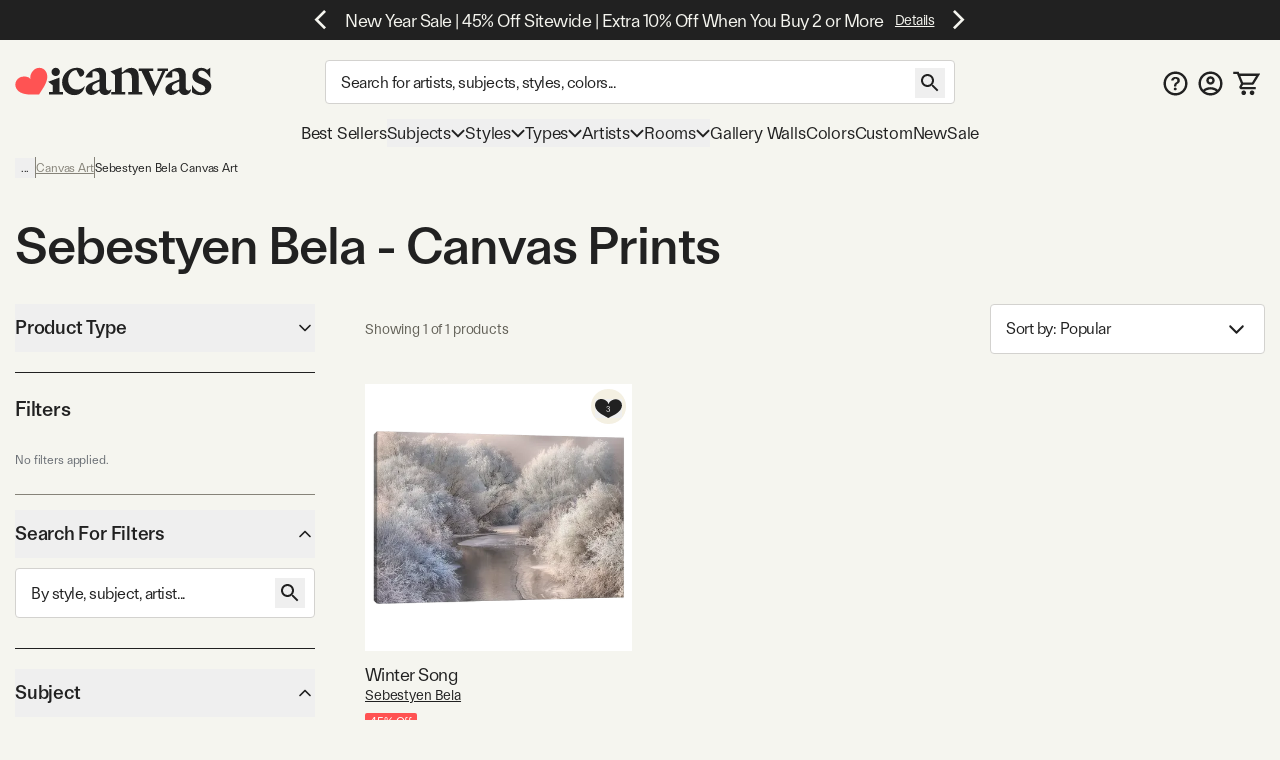

--- FILE ---
content_type: text/html; charset=utf-8
request_url: https://www.icanvas.com/canvas-art-prints/artist/sebestyen-bela
body_size: 58918
content:
<!DOCTYPE html><html lang="en"><head><meta charSet="utf-8"/><meta name="viewport" content="width=device-width, initial-scale=1, maximum-scale=1, user-scalable=no"/><link rel="preload" as="image" href="/icons/iCanvas_Logo_light.png"/><link rel="preload" as="image" href="https://i.icanvas.com/OXM4424?d=3&amp;s=m&amp;bg=c&amp;sh=h&amp;p=1&amp;t=1758945841"/><link rel="stylesheet" href="/_next/static/css/9dde70b018516d60.css" data-precedence="next"/><link rel="stylesheet" href="/_next/static/css/5fd04e1f5887f056.css" data-precedence="next"/><link rel="stylesheet" href="/_next/static/css/0c0539f3e19be84a.css" data-precedence="next"/><link rel="stylesheet" href="/_next/static/css/91f76c48e3788a72.css" data-precedence="next"/><link rel="preload" as="script" fetchPriority="low" href="/_next/static/chunks/webpack-189811475f1a179e.js"/><script src="/_next/static/chunks/4bd1b696-182b6b13bdad92e3.js" async=""></script><script src="/_next/static/chunks/1255-01735991e86fac1b.js" async=""></script><script src="/_next/static/chunks/main-app-f3336e172256d2ab.js" async=""></script><script src="/_next/static/chunks/5707-45f33b9addeecbe0.js" async=""></script><script src="/_next/static/chunks/7992-4dda6b4e08e5f102.js" async=""></script><script src="/_next/static/chunks/9972-6552c6c71285a15a.js" async=""></script><script src="/_next/static/chunks/3705-cfa49ffe66f86ac4.js" async=""></script><script src="/_next/static/chunks/3392-fb3453ad748dee5f.js" async=""></script><script src="/_next/static/chunks/app/layout-7b57c43fb70094e9.js" async=""></script><script src="/_next/static/chunks/app/(root)/%5B...slug%5D/error-f25e49119708f92f.js" async=""></script><script src="/_next/static/chunks/2328-eaf8effb3e21e985.js" async=""></script><script src="/_next/static/chunks/5169-8b955e7d47260e06.js" async=""></script><script src="/_next/static/chunks/8534-6e1e57272d7febc3.js" async=""></script><script src="/_next/static/chunks/3067-1302895d4f9f137d.js" async=""></script><script src="/_next/static/chunks/1192-a0d8c2b54ebff3f5.js" async=""></script><script src="/_next/static/chunks/2619-04bc32f026a0d946.js" async=""></script><script src="/_next/static/chunks/8072-b586ce59c544e9ca.js" async=""></script><script src="/_next/static/chunks/1636-dca52c5723e1c689.js" async=""></script><script src="/_next/static/chunks/1633-f0734a12d8e7b837.js" async=""></script><script src="/_next/static/chunks/6681-12c716bc3dcf8f64.js" async=""></script><script src="/_next/static/chunks/7299-d65c4658acd7c8ef.js" async=""></script><script src="/_next/static/chunks/3236-a1dce351cfbd187b.js" async=""></script><script src="/_next/static/chunks/8369-bb1e0fcb7c9a0fda.js" async=""></script><script src="/_next/static/chunks/7784-a5e439134b3bcc8b.js" async=""></script><script src="/_next/static/chunks/8683-e71ac8e51132c9d4.js" async=""></script><script src="/_next/static/chunks/6601-1ea4b4422598b70b.js" async=""></script><script src="/_next/static/chunks/app/(root)/layout-f9016c89a891de0b.js" async=""></script><script src="/_next/static/chunks/app/not-found-43645939c1d44d4b.js" async=""></script><script src="/_next/static/chunks/app/(root)/error-426a4f158d479b7a.js" async=""></script><script src="/_next/static/chunks/2970-1e407b497b4885cd.js" async=""></script><script src="/_next/static/chunks/1145-481ba812ac755bb1.js" async=""></script><script src="/_next/static/chunks/1566-909cc5d7a4c57088.js" async=""></script><script src="/_next/static/chunks/app/(root)/%5B...slug%5D/page-a54394c6189552b9.js" async=""></script><meta name="next-size-adjust" content=""/><title>Sebestyen Bela - Canvas Prints &amp; Wall Art | iCanvas</title><meta name="description" content="Shop our incredible selection of Sebestyen Bela wall art and canvas prints. 60-Day Money Back Guarantee. Free Returns."/><link rel="canonical" href="https://www.icanvas.com/canvas-art-prints/artist/sebestyen-bela"/><meta property="og:title" content="Sebestyen Bela - Canvas Prints &amp; Wall Art | iCanvas"/><meta property="og:description" content="Shop our incredible selection of Sebestyen Bela wall art and canvas prints. 60-Day Money Back Guarantee. Free Returns."/><meta property="og:ttl" content="345600"/><meta property="og:type" content="website"/><meta name="twitter:card" content="summary"/><meta name="twitter:title" content="Sebestyen Bela - Canvas Prints &amp; Wall Art | iCanvas"/><meta name="twitter:description" content="Shop our incredible selection of Sebestyen Bela wall art and canvas prints. 60-Day Money Back Guarantee. Free Returns."/><link rel="icon" href="/favicon.ico" type="image/x-icon" sizes="16x16"/><script src="/_next/static/chunks/polyfills-42372ed130431b0a.js" noModule=""></script></head><body class="__className_150c41 __variable_bc80f1"><script id="schema-website" type="application/ld+json">{"@context":"https://schema.org","@type":"OnlineStore","name":"iCanvas","url":"https://www.icanvas.com","description":"iCanvas is a destination for affordable, high-quality wall art that brings creativity and personality to your walls. Featuring thousands of designs by independent artists and iconic brands, our collection spans styles from abstract and modern to classic and pop culture. Each piece is made in the USA and ships ready to hang—making it easy to elevate any space. Whether you're decorating your home, office, or gifting to someone special, iCanvas helps you express yourself through art.","logo":"https://www.icanvas.com/icons/iCanvas_Logo.png","contactPoint":{"@type":"ContactPoint","contactType":"Customer Service","email":"support@icanvas.com"},"hasMerchantReturnPolicy":{"@type":"MerchantReturnPolicy","applicableCountry":["US"],"merchantReturnDays":60,"refundType":"https://schema.org/FullRefund","returnFees":"https://schema.org/FreeReturn","returnMethod":"https://schema.org/ReturnByMail","returnPolicyCategory":"https://schema.org/MerchantReturnFiniteReturnWindow","returnPolicyCountry":"US"},"sameAs":["https://www.instagram.com/icanvas_art/","https://www.pinterest.com/icanvasart/","https://www.facebook.com/icanvasart","https://www.x.com/icanvas_art","https://bsky.app/profile/icanvasart.bsky.social","https://www.threads.com/@icanvas_art","https://www.tiktok.com/@icanvas_art","https://www.linkedin.com/company/icanvas","https://www.youtube.com/@Icanvas"],"mainEntityOfPage":{"@type":"WebSite","url":"https://www.icanvas.com","potentialAction":{"@type":"SearchAction","target":{"@type":"EntryPoint","urlTemplate":"https://www.icanvas.com/search?w={query}"},"query-input":{"@type":"PropertyValueSpecification","valueName":"query","valueRequired":true}}}}</script><section class="flex flex-col justify-between min-h-screen"><header id="main-header" class="fixed z-[29] w-full bg-background pt-[44px] mnw:pt-40px pr-[--removed-body-scroll-bar-size]"><section class="bg-primary-black text-background fixed top-0 w-full max-mnw:py-[2px] z-20 pr-[--removed-body-scroll-bar-size]"><div class="container grid grid-cols-12 grid-rows-1 h-40px select-none justify-between"><div class="flex text-base md:text-lg justify-center items-center self-center max-h-30px w-full md:min-w-[335px] col-span-12"></div></div></section><section class="container py-5px mnw:pt-20px mnw:pb-15px relative max-mnw:pl-[7px] grid mnw:grid-cols-[220px_1fr_150px] lg:grid-cols-[250px_1fr_200px] xl:grid-cols-[300px_1fr_300px] items-center gap-x-5px md:gap-x-10px grid-cols-[85px_1fr_85px]"><button class="btn w-40px py-[12px] px-[8px] mnw:hidden order-1"><svg xmlns="http://www.w3.org/2000/svg" viewBox="0 0 24 18" fill="none" aria-label="burger" class="inline self-center w-[23px] h-[16px]"><path d="M1.33338 1.5H22.6667" stroke="currentColor" stroke-width="2" stroke-linecap="square"></path><path d="M1.33363 8.89999H22.667" stroke="currentColor" stroke-width="2" stroke-linecap="square"></path><path d="M1.33363 16.3H22.667" stroke="currentColor" stroke-width="2" stroke-linecap="square"></path></svg></button><div class="max-mnw:text-center leading-[0px] max-mnw:order-2"><a href="/" class="inline-block"><svg xmlns="http://www.w3.org/2000/svg" viewBox="0 0 271 41" fill="none" width="271" height="41" aria-label="ic-logo" class="inline self-center w-[135px] h-[20px] mnw:w-[197px] mnw:max-w-full mnw:h-[30px]"><path d="M56.0586 12.3849C52.8035 12.3849 50.2641 9.76605 50.2641 6.67001C50.2641 3.57398 52.8035 0.955075 56.0586 0.955075C59.3136 0.955075 61.7735 3.49446 61.7735 6.67001C61.7735 9.84557 59.2341 12.3849 56.0586 12.3849ZM51.8545 34.2109V25.0023L45.6624 20.1621L61.2169 14.3677V34.2109H66.0571V37.7841H46.9348V34.2109H51.8545Z" fill="#222222"></path><path d="M89.3935 13.2597L84.3943 4.05111C78.2817 4.36919 73.203 10.0046 73.203 17.6228C73.203 25.7976 78.4408 30.9558 85.5023 30.9558C89.8654 30.9558 93.7566 28.8936 96.0574 25.6385C95.1032 33.1771 89.4678 38.574 81.611 38.574C72.3229 38.574 64.7843 31.1944 64.7843 20.8778C64.7949 9.92509 74.0777 0.955075 84.8714 0.955075C91.2225 0.955075 95.2675 3.97159 95.2675 7.85753C95.2675 10.874 92.4896 13.2544 89.3935 13.2544V13.2597Z" fill="#222222"></path><path d="M116.235 13.0383C116.235 8.35712 114.094 4.62492 106.714 6.13582V14.3106H96.8745C99.573 6.93104 108.384 0.977537 116.161 0.977537C121.399 0.977537 125.285 4.70974 125.285 11.0555V27.9618C125.285 30.7397 126.716 32.0863 128.779 32.0863C130.125 32.0863 131.477 31.5297 132.511 30.2626C132.511 35.1028 128.54 38.4374 123.938 38.4374C119.968 38.4374 117.428 36.0571 116.32 33.0406H115.127C113.145 35.3414 109.81 38.3579 105.208 38.3579C101.084 38.3579 97.2721 35.4209 97.2721 30.8193C97.2721 25.5019 102.033 22.6445 107.509 20.5027L116.241 17.009V13.0383H116.235ZM116.235 19.8612L112.742 21.3668C108.538 23.1905 106.157 24.7809 106.157 28.2693C106.157 31.0472 108.299 32.5528 110.918 32.5528C112.98 32.5528 114.73 31.7576 116.235 30.4111V19.8559V19.8612Z" fill="#222222"></path><path d="M137.446 10.8478L131.254 6.00759L146.814 0.213135V7.11559H148.24C151.097 4.1786 154.83 1.00305 160.067 1.00305C166.657 1.00305 170.145 5.84325 170.145 12.6715V34.2589H175.065V37.8321H155.858V34.2589H160.778V15.2109C160.778 10.1321 158.159 7.27463 153.319 7.27463C150.779 7.27463 148.479 8.70072 146.809 10.0526V34.2589H151.649V37.8321H132.521V34.2589H137.441V10.8478H137.446Z" fill="#222222"></path><path d="M202.633 5.37216H196.043V1.799H210.489V5.37216H206.916L190.566 40.2131L173.978 5.37216H170.405V1.799H190.328V5.37216H184.136L193.265 26.4824L202.633 5.37216Z" fill="#222222"></path><path d="M225.811 13.0689C225.811 8.38769 223.669 4.65549 216.289 6.1664V14.3412H206.45C209.148 6.96161 217.959 1.00811 225.736 1.00811C230.974 1.00811 234.866 4.74031 234.866 11.0861V27.9924C234.866 30.7703 236.292 32.1169 238.359 32.1169C239.706 32.1169 241.058 31.5602 242.091 30.2932C242.091 35.1334 238.126 38.468 233.519 38.468C229.553 38.468 227.009 36.0876 225.901 33.0711H224.708C222.725 35.372 219.391 38.3885 214.789 38.3885C210.659 38.3885 206.853 35.4515 206.853 30.8498C206.853 25.5325 211.613 22.675 217.09 20.5333L225.821 17.0396V13.0689H225.811ZM225.811 19.8918L222.317 21.3974C218.113 23.2211 215.727 24.8115 215.727 28.2999C215.727 31.0778 217.869 32.5834 220.488 32.5834C222.55 32.5834 224.3 31.7882 225.805 30.4416V19.8865L225.811 19.8918Z" fill="#222222"></path><path d="M243.374 34.5767V24.1806C247.027 31.1626 251.708 34.8153 256.151 34.8153C259.167 34.8153 261.707 33.0711 261.707 29.8161C261.707 21.7208 244.085 24.4987 244.085 12.3585C244.085 5.68927 249.879 1.00811 256.305 1.00811C259.48 1.00811 262.417 2.35467 264.161 3.86558L268.445 1.00811V14.6593C264.713 9.02387 260.906 4.81983 256.697 4.81983C253.998 4.81983 252.016 6.48448 252.016 9.18291C252.016 16.642 270.03 14.3412 270.03 26.6405C270.03 33.6225 263.446 38.627 255.509 38.627C250.51 38.627 245.749 36.8033 243.369 34.5767H243.374Z" fill="#222222"></path><path d="M42.6361 6.35214H42.6421C39.8623 1.23903 33.3489 -0.534288 28.0901 2.37967C27.0913 2.9363 26.2038 3.62069 25.4516 4.40241C25.4516 4.40241 19.7987 9.96873 21.339 15.678L21.5496 16.5844L20.9179 15.9122C16.9617 11.5443 9.26902 13.3785 9.26902 13.3785C8.21004 13.6066 7.16309 13.9838 6.16427 14.5404C0.911464 17.4574 -1.09218 23.9606 1.69066 29.0707C1.69066 29.0707 3.94401 33.8735 9.68419 35.8324C9.68419 35.8324 14.8437 37.8156 21.4263 37.7821C22.6387 37.773 24.152 37.8034 25.3373 37.7669L33.0872 37.7335L37.0584 31.4219C37.6691 30.5124 38.3009 29.5239 38.9266 28.4775C42.8166 22.6679 44.0049 16.7913 44.0049 16.7913C45.446 10.8508 42.6361 6.35214 42.6361 6.35214Z" fill="#FF5353"></path></svg></a></div><form autoComplete="off" class="mnw:block flex items-center max-mnw:left-0 max-mnw:top-0 max-mnw:w-full max-mnw:pt-[3px] max-mnw:bg-background z-[4] max-mnw:static max-mnw:order-4 max-mnw:col-span-3 max-mnw:pl-10px" action="/search"><input autoComplete="false" hidden="" type="text" class="hidden"/><div class="relative z-[5] flex-1"><input type="search" class="input pr-[40px] mb-[0px] text-base tracking-sm no-clear-btn max-mnw:py-5px max-mnw:h-35px" placeholder="Search for artists, subjects, styles, colors..." autoComplete="off" aria-label="Search" name="w" value=""/><button class="btn absolute right-10px top-[3px] mnw:top-[8px]"><svg xmlns="http://www.w3.org/2000/svg" viewBox="0 0 30 30" fill="none" width="30" height="30" aria-label="search" class="inline self-center h-[30px] w-[30px]"><path d="M18.5 17H17.71L17.43 16.73C18.41 15.59 19 14.11 19 12.5C19 8.91 16.09 6 12.5 6C8.91 6 6 8.91 6 12.5C6 16.09 8.91 19 12.5 19C14.11 19 15.59 18.41 16.73 17.43L17 17.71V18.5L22 23.49L23.49 22L18.5 17ZM12.5 17C10.01 17 8 14.99 8 12.5C8 10.01 10.01 8 12.5 8C14.99 8 17 10.01 17 12.5C17 14.99 14.99 17 12.5 17Z" fill="currentColor"></path></svg></button></div></form><nav class="flex gap-5px mnw:gap-10px justify-end [&amp;&gt;*]:p-[8px] [&amp;&gt;*]:mnw:p-5px max-mnw:order-3"><a href="/faq" class="hidden mnw:block"><svg xmlns="http://www.w3.org/2000/svg" viewBox="0 0 26 25" fill="none" aria-label="FAQ" class="inline self-center w-[25px] h-[25px]"><path d="m 13 0 c -6.9 0 -12.5 5.6 -12.5 12.5 c 0 6.9 5.6 12.5 12.5 12.5 c 6.9 0 12.5 -5.6 12.5 -12.5 c 0 -6.9 -5.6 -12.5 -12.5 -12.5 z m 0 22.5 c -5.5125 0 -10 -4.4875 -10 -10 c 0 -5.5125 4.4875 -10 10 -10 c 5.5125 0 10 4.4875 10 10 c 0 5.5125 -4.4875 10 -10 10 z" fill="currentColor"></path><path d="m 11.5 15.5 v -0.1735 c 0.0046 -0.8052 0.0837 -1.4458 0.2373 -1.9218 c 0.1583 -0.476 0.3817 -0.8586 0.6703 -1.1478 c 0.2886 -0.2936 0.6401 -0.5627 1.0543 -0.8074 c 0.284 -0.169 0.5377 -0.3537 0.7611 -0.5539 c 0.2281 -0.2046 0.4073 -0.4315 0.5376 -0.6806 c 0.1304 -0.2536 0.1955 -0.5361 0.1955 -0.8475 c 0 -0.3514 -0.0861 -0.6562 -0.2583 -0.9142 c -0.1722 -0.258 -0.405 -0.4582 -0.6982 -0.6005 c -0.2886 -0.1424 -0.6121 -0.2136 -0.9706 -0.2136 c -0.3304 0 -0.6446 0.069 -0.9425 0.2069 c -0.2933 0.1334 -0.5377 0.3381 -0.7332 0.6139 c -0.1144 0.1626 -0.1986 0.3517 -0.2528 0.567 c -0.0648 0.2574 -0.276 0.4673 -0.5413 0.4673 h -1.4987 c -0.2816 0 -0.5109 -0.2331 -0.4743 -0.5123 c 0.0815 -0.6228 0.2824 -1.1594 0.6027 -1.6097 c 0.4096 -0.5694 0.9495 -0.9965 1.6198 -1.2812 c 0.675 -0.2847 1.4197 -0.4271 2.2343 -0.4271 c 0.8891 0 1.6711 0.149 2.346 0.4471 c 0.6796 0.2981 1.2079 0.7229 1.585 1.2745 c 0.3817 0.5472 0.5725 1.1967 0.5725 1.9486 c 0 0.5071 -0.0861 0.9609 -0.2583 1.3613 c -0.1676 0.4003 -0.4073 0.7562 -0.7192 1.0676 c -0.3119 0.3115 -0.6819 0.5895 -1.1102 0.8342 c -0.377 0.2224 -0.6865 0.4537 -0.9286 0.694 c -0.2374 0.2402 -0.4143 0.5227 -0.5306 0.8474 c -0.1117 0.3203 -0.1699 0.7163 -0.1746 1.1878 v 0.1735 h -2.325 z m 1.2148 4.164 c -0.4189 0 -0.7796 -0.1424 -1.0822 -0.4271 c -0.3025 -0.2847 -0.4538 -0.6317 -0.4538 -1.041 c 0 -0.4003 0.1513 -0.7429 0.4538 -1.0276 c 0.3026 -0.2847 0.6633 -0.4271 1.0822 -0.4271 c 0.4143 0 0.7727 0.1424 1.0753 0.4271 c 0.3072 0.2847 0.4608 0.6273 0.4608 1.0276 c 0 0.2714 -0.0721 0.5183 -0.2164 0.7407 c -0.1397 0.2225 -0.3259 0.4004 -0.5586 0.5339 c -0.2281 0.129 -0.4818 0.1935 -0.7611 0.1935 z" fill="currentColor"></path></svg></a><a href="/my-account/login" title="Sign In"><svg xmlns="http://www.w3.org/2000/svg" viewBox="0 0 26 25" fill="none" aria-label="account" class="self-center inline-block w-[25px] h-[25px]"><path d="m 13 0 c -6.9 0 -12.5 5.6 -12.5 12.5 c 0 6.9 5.6 12.5 12.5 12.5 c 6.9 0 12.5 -5.6 12.5 -12.5 c 0 -6.9 -5.6 -12.5 -12.5 -12.5 z m -5.8125 20.625 c 1.6374 -1.175 3.6374 -1.875 5.8125 -1.875 c 2.175 0 4.175 0.7 5.8125 1.875 c -1.6375 1.175 -3.6375 1.875 -5.8125 1.875 c -2.175 0 -4.175 -0.7 -5.8125 -1.875 z m 13.4874 -1.725 c -2.1895 -1.7179 -4.892 -2.6515 -7.675 -2.6515 c -2.7829 0 -5.4855 0.9336 -7.675 2.6515 c -1.5038 -1.7934 -2.3271 -4.0596 -2.325 -6.4 c 0 -5.525 4.475 -10 10 -10 c 5.525 0 10 4.475 10 10 c 0 2.4375 -0.875 4.6625 -2.325 6.4 z" fill="currentColor"></path><path d="m 13 5 c -2.4125 0 -4.375 1.9625 -4.375 4.375 c 0 2.4125 1.9625 4.375 4.375 4.375 c 2.4125 0 4.375 -1.9625 4.375 -4.375 c 0 -2.4125 -1.9625 -4.375 -4.375 -4.375 z m 0 6.25 c -1.0375 0 -1.875 -0.8375 -1.875 -1.875 c 0 -1.0375 0.8375 -1.875 1.875 -1.875 c 1.0375 0 1.875 0.8375 1.875 1.875 c 0 1.0375 -0.8375 1.875 -1.875 1.875 z" fill="currentColor"></path></svg></a><a href="/cart" class="relative"><svg xmlns="http://www.w3.org/2000/svg" viewBox="0 0 29 26" width="29" height="26" aria-label="My Cart" class="inline self-center w-[24px] h-[21px] mnw:w-[27px] mnw:h-[27px]"><path fill="currentColor" d="M1.45117 0.25H0.201172V2.75H1.45117V0.25ZM5.17698 1.5L6.33391 1.02671L6.01617 0.25H5.17698V1.5ZM26.9996 3.62903L28.0662 4.28084L29.2284 2.37903H26.9996V3.62903ZM8.18462 16.4185L7.09192 15.8115L8.18462 16.4185ZM21.456 12.7003L20.3894 12.0484L21.456 12.7003ZM1.45117 2.75H5.17698V0.25H1.45117V2.75ZM9.9673 14.4597H20.5477V11.9597H9.9673V14.4597ZM22.5226 13.3521L28.0662 4.28084L25.933 2.97722L20.3894 12.0484L22.5226 13.3521ZM4.02004 1.97329L4.89101 4.10232L7.20488 3.15574L6.33391 1.02671L4.02004 1.97329ZM4.89101 4.10232L8.81037 13.683L11.1242 12.7364L7.20488 3.15574L4.89101 4.10232ZM26.9996 2.37903H6.04795V4.87903H26.9996V2.37903ZM24.3383 16.75H9.11517V19.25H24.3383V16.75ZM9.27731 17.0256L11.06 13.8167L8.8746 12.6026L7.09192 15.8115L9.27731 17.0256ZM9.11517 16.75C9.2566 16.75 9.346 16.9019 9.27731 17.0256L7.09192 15.8115C6.23487 17.3542 7.35039 19.25 9.11517 19.25V16.75ZM20.5477 14.4597C21.354 14.4597 22.1022 14.0401 22.5226 13.3521L20.3894 12.0484C20.4231 11.9933 20.4831 11.9597 20.5477 11.9597V14.4597Z"></path><path fill="currentColor" d="M22.2678 21.2322C21.7989 20.7634 21.163 20.5 20.5 20.5C19.1125 20.5 18 21.6125 18 23C18 23.663 18.2634 24.2989 18.7322 24.7678C19.2011 25.2366 19.837 25.5 20.5 25.5C21.163 25.5 21.7989 25.2366 22.2678 24.7678C22.7366 24.2989 23 23.663 23 23C23 22.337 22.7366 21.7011 22.2678 21.2322Z"></path><path fill="currentColor" d="M13.2678 21.2322C12.7989 20.7634 12.163 20.5 11.5 20.5C10.1125 20.5 9 21.6125 9 23C9 23.663 9.26339 24.2989 9.73223 24.7678C10.2011 25.2366 10.837 25.5 11.5 25.5C12.163 25.5 12.7989 25.2366 13.2678 24.7678C13.7366 24.2989 14 23.663 14 23C14 22.337 13.7366 21.7011 13.2678 21.2322Z"></path></svg><!--$--><!--/$--></a></nav></section></header><div class="h-[119px] max-mnw:h-[135px]"></div><nav class="container max-mnw:pb-5px max-mnw:fixed top-0 bg-background h-full w-full mnw:h-auto mnw:col-span-3 transition-[left] max-mnw:hidden -left-full mnw:-left-[490px] max-mnw:overflow-auto"><div class="sticky bg-background z-40 top-0 mnw:hidden py-20px px-[16px] mb-10px flex justify-between border-b border-b-warm-grey-200"><a href="/" class="inline-block"><svg xmlns="http://www.w3.org/2000/svg" viewBox="0 0 271 41" fill="none" width="271" height="41" aria-label="ic-logo" class="inline self-center w-[135px] h-[20px]"><path d="M56.0586 12.3849C52.8035 12.3849 50.2641 9.76605 50.2641 6.67001C50.2641 3.57398 52.8035 0.955075 56.0586 0.955075C59.3136 0.955075 61.7735 3.49446 61.7735 6.67001C61.7735 9.84557 59.2341 12.3849 56.0586 12.3849ZM51.8545 34.2109V25.0023L45.6624 20.1621L61.2169 14.3677V34.2109H66.0571V37.7841H46.9348V34.2109H51.8545Z" fill="#222222"></path><path d="M89.3935 13.2597L84.3943 4.05111C78.2817 4.36919 73.203 10.0046 73.203 17.6228C73.203 25.7976 78.4408 30.9558 85.5023 30.9558C89.8654 30.9558 93.7566 28.8936 96.0574 25.6385C95.1032 33.1771 89.4678 38.574 81.611 38.574C72.3229 38.574 64.7843 31.1944 64.7843 20.8778C64.7949 9.92509 74.0777 0.955075 84.8714 0.955075C91.2225 0.955075 95.2675 3.97159 95.2675 7.85753C95.2675 10.874 92.4896 13.2544 89.3935 13.2544V13.2597Z" fill="#222222"></path><path d="M116.235 13.0383C116.235 8.35712 114.094 4.62492 106.714 6.13582V14.3106H96.8745C99.573 6.93104 108.384 0.977537 116.161 0.977537C121.399 0.977537 125.285 4.70974 125.285 11.0555V27.9618C125.285 30.7397 126.716 32.0863 128.779 32.0863C130.125 32.0863 131.477 31.5297 132.511 30.2626C132.511 35.1028 128.54 38.4374 123.938 38.4374C119.968 38.4374 117.428 36.0571 116.32 33.0406H115.127C113.145 35.3414 109.81 38.3579 105.208 38.3579C101.084 38.3579 97.2721 35.4209 97.2721 30.8193C97.2721 25.5019 102.033 22.6445 107.509 20.5027L116.241 17.009V13.0383H116.235ZM116.235 19.8612L112.742 21.3668C108.538 23.1905 106.157 24.7809 106.157 28.2693C106.157 31.0472 108.299 32.5528 110.918 32.5528C112.98 32.5528 114.73 31.7576 116.235 30.4111V19.8559V19.8612Z" fill="#222222"></path><path d="M137.446 10.8478L131.254 6.00759L146.814 0.213135V7.11559H148.24C151.097 4.1786 154.83 1.00305 160.067 1.00305C166.657 1.00305 170.145 5.84325 170.145 12.6715V34.2589H175.065V37.8321H155.858V34.2589H160.778V15.2109C160.778 10.1321 158.159 7.27463 153.319 7.27463C150.779 7.27463 148.479 8.70072 146.809 10.0526V34.2589H151.649V37.8321H132.521V34.2589H137.441V10.8478H137.446Z" fill="#222222"></path><path d="M202.633 5.37216H196.043V1.799H210.489V5.37216H206.916L190.566 40.2131L173.978 5.37216H170.405V1.799H190.328V5.37216H184.136L193.265 26.4824L202.633 5.37216Z" fill="#222222"></path><path d="M225.811 13.0689C225.811 8.38769 223.669 4.65549 216.289 6.1664V14.3412H206.45C209.148 6.96161 217.959 1.00811 225.736 1.00811C230.974 1.00811 234.866 4.74031 234.866 11.0861V27.9924C234.866 30.7703 236.292 32.1169 238.359 32.1169C239.706 32.1169 241.058 31.5602 242.091 30.2932C242.091 35.1334 238.126 38.468 233.519 38.468C229.553 38.468 227.009 36.0876 225.901 33.0711H224.708C222.725 35.372 219.391 38.3885 214.789 38.3885C210.659 38.3885 206.853 35.4515 206.853 30.8498C206.853 25.5325 211.613 22.675 217.09 20.5333L225.821 17.0396V13.0689H225.811ZM225.811 19.8918L222.317 21.3974C218.113 23.2211 215.727 24.8115 215.727 28.2999C215.727 31.0778 217.869 32.5834 220.488 32.5834C222.55 32.5834 224.3 31.7882 225.805 30.4416V19.8865L225.811 19.8918Z" fill="#222222"></path><path d="M243.374 34.5767V24.1806C247.027 31.1626 251.708 34.8153 256.151 34.8153C259.167 34.8153 261.707 33.0711 261.707 29.8161C261.707 21.7208 244.085 24.4987 244.085 12.3585C244.085 5.68927 249.879 1.00811 256.305 1.00811C259.48 1.00811 262.417 2.35467 264.161 3.86558L268.445 1.00811V14.6593C264.713 9.02387 260.906 4.81983 256.697 4.81983C253.998 4.81983 252.016 6.48448 252.016 9.18291C252.016 16.642 270.03 14.3412 270.03 26.6405C270.03 33.6225 263.446 38.627 255.509 38.627C250.51 38.627 245.749 36.8033 243.369 34.5767H243.374Z" fill="#222222"></path><path d="M42.6361 6.35214H42.6421C39.8623 1.23903 33.3489 -0.534288 28.0901 2.37967C27.0913 2.9363 26.2038 3.62069 25.4516 4.40241C25.4516 4.40241 19.7987 9.96873 21.339 15.678L21.5496 16.5844L20.9179 15.9122C16.9617 11.5443 9.26902 13.3785 9.26902 13.3785C8.21004 13.6066 7.16309 13.9838 6.16427 14.5404C0.911464 17.4574 -1.09218 23.9606 1.69066 29.0707C1.69066 29.0707 3.94401 33.8735 9.68419 35.8324C9.68419 35.8324 14.8437 37.8156 21.4263 37.7821C22.6387 37.773 24.152 37.8034 25.3373 37.7669L33.0872 37.7335L37.0584 31.4219C37.6691 30.5124 38.3009 29.5239 38.9266 28.4775C42.8166 22.6679 44.0049 16.7913 44.0049 16.7913C45.446 10.8508 42.6361 6.35214 42.6361 6.35214Z" fill="#FF5353"></path></svg></a><svg xmlns="http://www.w3.org/2000/svg" viewBox="0 0 25 25" fill="none" width="25" height="25" aria-label="close" class="inline self-center w-[25px] h-[25px]"><path d="M19.7916 6.67706L18.3228 5.20831L12.4999 11.0312L6.677 5.20831L5.20825 6.67706L11.0312 12.5L5.20825 18.3229L6.677 19.7916L12.4999 13.9687L18.3228 19.7916L19.7916 18.3229L13.9687 12.5L19.7916 6.67706Z" fill="currentColor"></path></svg></div><div class="max-mnw:main-nav-list-mobile mnw:main-nav-list-desktop tracking-[-0.18px] leading-7"><a class="btn max-mnw:main-nav-item-mobile mnw:text-[17px]" href="/bestsellers.html" target="_self">Best Sellers</a><button class="btn group max-mnw:main-nav-item-mobile mnw:main-nav-item-desktop mnw:text-[17px]">Subjects<svg xmlns="http://www.w3.org/2000/svg" viewBox="0 0 15 10" fill="none" width="15" height="10" aria-label="arrow-down" class="inline self-center h-[10px] w-[14px] max-mnw:mr-10px max-mnw:-rotate-90 mnw:group-hover:[transform:rotateX(180deg)] transition-transform duration-200 ease-in-out"><path d="M1 2L7.50016 8.49985L14 2" stroke="currentColor" stroke-width="2"></path></svg></button><div class="main-nav-second-level-wrapper -left-full mnw:-left-[490px]"><div dir="ltr" class="overflow-hidden h-full w-full flex-1 relative" style="position:relative;--radix-scroll-area-corner-width:0px;--radix-scroll-area-corner-height:0px"><style>[data-radix-scroll-area-viewport]{scrollbar-width:none;-ms-overflow-style:none;-webkit-overflow-scrolling:touch;}[data-radix-scroll-area-viewport]::-webkit-scrollbar{display:none}</style><div data-radix-scroll-area-viewport="" class="h-full w-full rounded-[inherit]" style="overflow-x:hidden;overflow-y:hidden"><div style="min-width:100%;display:table"><div class="main-nav-second-level-title"><svg xmlns="http://www.w3.org/2000/svg" viewBox="0 0 10 15" fill="none" aria-label="arrow-left" class="inline self-center w-[45px] h-[45px] p-15px mnw:hidden"><path d="M8.74985 0.749878L2.25 7.25003L8.74984 13.7499" stroke="currentColor" stroke-width="2"></path></svg><span class="line-clamp-2">Subjects</span><svg xmlns="http://www.w3.org/2000/svg" viewBox="0 0 25 25" fill="none" width="25" height="25" aria-label="close" class="inline self-center w-[45px] h-[45px] p-10px cursor-pointer flex-shrink-0"><path d="M19.7916 6.67706L18.3228 5.20831L12.4999 11.0312L6.677 5.20831L5.20825 6.67706L11.0312 12.5L5.20825 18.3229L6.677 19.7916L12.4999 13.9687L18.3228 19.7916L19.7916 18.3229L13.9687 12.5L19.7916 6.67706Z" fill="currentColor"></path></svg></div><div class="grid grid-cols-[50%_50%] justify-items-center mnw:gap-y-10px pt-10px mnw:pt-0 mnw:pl-[60px] mnw:pr-30px mnw:pb-30px"><a href="/canvas-art-prints/subject/scenic-landscapes" class="group w-[184px] max-w-full p-10px cursor-pointer"><img class="w-auto max-w-full min-w-full h-[107px] object-cover bg-secondary-mid-dark mb-[13px]" alt="Scenic &amp; Landscape" src="https://i.icanvas.com/ic3/hero-image/EZB23.jpg?fit=cover&amp;width=400" loading="lazy" fetchPriority="low"/><div class="flex text-bodyBase mb-0"><span class="flex-1 line-clamp-2">Scenic &amp; Landscape</span><svg xmlns="http://www.w3.org/2000/svg" viewBox="0 0 10 15" fill="none" aria-label="arrow-right" class="w-[15px] h-[15px] self-start mt-[7px] block lg:opacity-0 lg:group-hover:opacity-100"><path d="M1.25 13.7499L7.74985 7.24972L1.25 0.749878" stroke="currentColor" stroke-width="2"></path></svg></div></a><a href="/explore-animal-art" class="group w-[184px] max-w-full p-10px cursor-pointer"><img class="w-auto max-w-full min-w-full h-[107px] object-cover bg-secondary-mid-dark mb-[13px]" alt="Animals" src="https://i.icanvas.com/ic3/hero-image/MRH309.jpg?fit=cover&amp;width=400" loading="lazy" fetchPriority="low"/><div class="flex text-bodyBase mb-0"><span class="flex-1 line-clamp-2">Animals</span><svg xmlns="http://www.w3.org/2000/svg" viewBox="0 0 10 15" fill="none" aria-label="arrow-right" class="w-[15px] h-[15px] self-start mt-[7px] block lg:opacity-0 lg:group-hover:opacity-100"><path d="M1.25 13.7499L7.74985 7.24972L1.25 0.749878" stroke="currentColor" stroke-width="2"></path></svg></div></a><a href="/canvas-art-prints/subject/fashion" class="group w-[184px] max-w-full p-10px cursor-pointer"><img class="w-auto max-w-full min-w-full h-[107px] object-cover bg-secondary-mid-dark mb-[13px]" alt="Fashion" src="https://i.icanvas.com/ic3/hero-image/VHA59.jpg?fit=cover&amp;width=400" loading="lazy" fetchPriority="low"/><div class="flex text-bodyBase mb-0"><span class="flex-1 line-clamp-2">Fashion</span><svg xmlns="http://www.w3.org/2000/svg" viewBox="0 0 10 15" fill="none" aria-label="arrow-right" class="w-[15px] h-[15px] self-start mt-[7px] block lg:opacity-0 lg:group-hover:opacity-100"><path d="M1.25 13.7499L7.74985 7.24972L1.25 0.749878" stroke="currentColor" stroke-width="2"></path></svg></div></a><a href="/canvas-art-prints/subject/places" class="group w-[184px] max-w-full p-10px cursor-pointer"><img class="w-auto max-w-full min-w-full h-[107px] object-cover bg-secondary-mid-dark mb-[13px]" alt="Places" src="https://i.icanvas.com/ic3/hero-image/AKT309.jpg?fit=cover&amp;width=400" loading="lazy" fetchPriority="low"/><div class="flex text-bodyBase mb-0"><span class="flex-1 line-clamp-2">Places</span><svg xmlns="http://www.w3.org/2000/svg" viewBox="0 0 10 15" fill="none" aria-label="arrow-right" class="w-[15px] h-[15px] self-start mt-[7px] block lg:opacity-0 lg:group-hover:opacity-100"><path d="M1.25 13.7499L7.74985 7.24972L1.25 0.749878" stroke="currentColor" stroke-width="2"></path></svg></div></a><a href="/canvas-art-prints/subject/nature" class="group w-[184px] max-w-full p-10px cursor-pointer"><img class="w-auto max-w-full min-w-full h-[107px] object-cover bg-secondary-mid-dark mb-[13px]" alt="Nature" src="https://i.icanvas.com/ic3/hero-image/MTP284.jpg?fit=cover&amp;width=400" loading="lazy" fetchPriority="low"/><div class="flex text-bodyBase mb-0"><span class="flex-1 line-clamp-2">Nature</span><svg xmlns="http://www.w3.org/2000/svg" viewBox="0 0 10 15" fill="none" aria-label="arrow-right" class="w-[15px] h-[15px] self-start mt-[7px] block lg:opacity-0 lg:group-hover:opacity-100"><path d="M1.25 13.7499L7.74985 7.24972L1.25 0.749878" stroke="currentColor" stroke-width="2"></path></svg></div></a><a href="/canvas-art-prints/subject/advocacy-art" class="group w-[184px] max-w-full p-10px cursor-pointer"><img class="w-auto max-w-full min-w-full h-[107px] object-cover bg-secondary-mid-dark mb-[13px]" alt="Advocacy Art" src="https://i.icanvas.com/ic3/hero-image/VYS71.jpg?fit=cover&amp;width=400" loading="lazy" fetchPriority="low"/><div class="flex text-bodyBase mb-0"><span class="flex-1 line-clamp-2">Advocacy Art</span><svg xmlns="http://www.w3.org/2000/svg" viewBox="0 0 10 15" fill="none" aria-label="arrow-right" class="w-[15px] h-[15px] self-start mt-[7px] block lg:opacity-0 lg:group-hover:opacity-100"><path d="M1.25 13.7499L7.74985 7.24972L1.25 0.749878" stroke="currentColor" stroke-width="2"></path></svg></div></a><a href="/canvas-art-prints/subject/humor" target="_self" class="w-[184px] max-w-full p-10px text-[18px]"><img class="w-auto max-w-full min-w-full h-[107px] bg-secondary-mid-dark mb-[13px] object-cover" alt="Humor" src="https://i.icanvas.com/ic3/hero-image/JFY41.jpg?fit=cover&amp;width=400" loading="lazy" fetchPriority="low"/>Humor</a><a href="/canvas-art-prints/subject/astronomy-space" target="_self" class="w-[184px] max-w-full p-10px text-[18px]"><img class="w-auto max-w-full min-w-full h-[107px] bg-secondary-mid-dark mb-[13px] object-cover" alt="Astronomy &amp; Space" src="https://i.icanvas.com/ic3/hero-image/JRP69.jpg?fit=cover&amp;width=400" loading="lazy" fetchPriority="low"/>Astronomy &amp; Space</a><a href="/canvas-art-prints/subject/motivational" target="_self" class="w-[184px] max-w-full p-10px text-[18px]"><img class="w-auto max-w-full min-w-full h-[107px] bg-secondary-mid-dark mb-[13px] object-cover" alt="Motivational Art" src="https://i.icanvas.com/ic3/hero-image/MNH164.jpg?fit=cover&amp;width=400" loading="lazy" fetchPriority="low"/>Motivational Art</a><a href="/canvas-art-prints/subject" target="_self" class="w-[184px] max-w-full p-10px text-[18px]"><img class="w-auto max-w-full min-w-full h-[107px] bg-secondary-mid-dark mb-[13px] object-cover" alt="All Subjects" src="https://i.icanvas.com/ic3/hero-image/dog-photography-VTG537.jpg?fit=cover&amp;width=400" loading="lazy" fetchPriority="low"/>All Subjects</a></div></div></div><div data-orientation="vertical" class="flex touch-none select-none transition-colors h-full w-2.5 border-l border-l-transparent p-[1px]" style="position:absolute;top:0;right:0;bottom:var(--radix-scroll-area-corner-height);--radix-scroll-area-thumb-height:18px"></div></div><div class="main-nav-third-level-wrapper -left-full mnw:-left-[490px] hidden"><div class="main-nav-third-level-title"><svg xmlns="http://www.w3.org/2000/svg" viewBox="0 0 10 15" fill="none" aria-label="arrow-left" class="inline self-center w-[45px] h-[45px] p-15px mnw:hidden"><path d="M8.74985 0.749878L2.25 7.25003L8.74984 13.7499" stroke="currentColor" stroke-width="2"></path></svg><span class="line-clamp-2">Scenic &amp; Landscape</span><svg xmlns="http://www.w3.org/2000/svg" viewBox="0 0 25 25" fill="none" width="25" height="25" aria-label="close" class="inline self-center w-[45px] h-[45px] p-10px cursor-pointer mnw:hidden"><path d="M19.7916 6.67706L18.3228 5.20831L12.4999 11.0312L6.677 5.20831L5.20825 6.67706L11.0312 12.5L5.20825 18.3229L6.677 19.7916L12.4999 13.9687L18.3228 19.7916L19.7916 18.3229L13.9687 12.5L19.7916 6.67706Z" fill="currentColor"></path></svg></div><div class="pt-10px pb-40px px-40px flex flex-col items-start gap-20px"><a href="/canvas-art-prints/subject/scenic-landscapes" target="_self" class="max-mnw:self-center text-base font-medium border-b-2 border-primary-black pb-5px line-clamp-2">Shop All Scenic &amp; Landscape</a><a href="/canvas-art-prints/subject/mountains" target="_self" class="text-bodySmall line-clamp-2">Mountains</a><a href="/canvas-art-prints/subject/forests" target="_self" class="text-bodySmall line-clamp-2">Forests</a><a href="/canvas-art-prints/subject/sunrises-sunsets" target="_self" class="text-bodySmall line-clamp-2">Sunsets</a><a href="/canvas-art-prints/subject/beaches" target="_self" class="text-bodySmall line-clamp-2">Beaches</a><a href="/canvas-art-prints/subject/ocean" target="_self" class="text-bodySmall line-clamp-2">Ocean</a><a href="/canvas-art-prints/subject/urban" target="_self" class="text-bodySmall line-clamp-2">Skylines &amp; Cityscapes</a></div></div><div class="main-nav-third-level-wrapper -left-full mnw:-left-[490px] hidden"><div class="main-nav-third-level-title"><svg xmlns="http://www.w3.org/2000/svg" viewBox="0 0 10 15" fill="none" aria-label="arrow-left" class="inline self-center w-[45px] h-[45px] p-15px mnw:hidden"><path d="M8.74985 0.749878L2.25 7.25003L8.74984 13.7499" stroke="currentColor" stroke-width="2"></path></svg><span class="line-clamp-2">Animals</span><svg xmlns="http://www.w3.org/2000/svg" viewBox="0 0 25 25" fill="none" width="25" height="25" aria-label="close" class="inline self-center w-[45px] h-[45px] p-10px cursor-pointer mnw:hidden"><path d="M19.7916 6.67706L18.3228 5.20831L12.4999 11.0312L6.677 5.20831L5.20825 6.67706L11.0312 12.5L5.20825 18.3229L6.677 19.7916L12.4999 13.9687L18.3228 19.7916L19.7916 18.3229L13.9687 12.5L19.7916 6.67706Z" fill="currentColor"></path></svg></div><div class="pt-10px pb-40px px-40px flex flex-col items-start gap-20px"><a href="/explore-animal-art" target="_self" class="max-mnw:self-center text-base font-medium border-b-2 border-primary-black pb-5px line-clamp-2">Shop All Animals</a><a href="/canvas-art-prints/subject/animals" target="_self" class="text-bodySmall line-clamp-2">Animals Canvas Art</a><a href="/canvas-art-prints/subject/dogs" target="_self" class="text-bodySmall line-clamp-2">Dogs</a><a href="/canvas-art-prints/subject/cats" target="_self" class="text-bodySmall line-clamp-2">Cats</a><a href="/canvas-art-prints/subject/birds" target="_self" class="text-bodySmall line-clamp-2">Birds</a><a href="/canvas-art-prints/subject/farm-animals" target="_self" class="text-bodySmall line-clamp-2">Farm Animals</a><a href="/canvas-art-prints/subject/highland-cows" target="_self" class="text-bodySmall line-clamp-2">Highland Cows</a><a href="/canvas-art-prints/subject/sea-life" target="_self" class="text-bodySmall line-clamp-2">Sea Life</a></div></div><div class="main-nav-third-level-wrapper -left-full mnw:-left-[490px] hidden"><div class="main-nav-third-level-title"><svg xmlns="http://www.w3.org/2000/svg" viewBox="0 0 10 15" fill="none" aria-label="arrow-left" class="inline self-center w-[45px] h-[45px] p-15px mnw:hidden"><path d="M8.74985 0.749878L2.25 7.25003L8.74984 13.7499" stroke="currentColor" stroke-width="2"></path></svg><span class="line-clamp-2">Fashion</span><svg xmlns="http://www.w3.org/2000/svg" viewBox="0 0 25 25" fill="none" width="25" height="25" aria-label="close" class="inline self-center w-[45px] h-[45px] p-10px cursor-pointer mnw:hidden"><path d="M19.7916 6.67706L18.3228 5.20831L12.4999 11.0312L6.677 5.20831L5.20825 6.67706L11.0312 12.5L5.20825 18.3229L6.677 19.7916L12.4999 13.9687L18.3228 19.7916L19.7916 18.3229L13.9687 12.5L19.7916 6.67706Z" fill="currentColor"></path></svg></div><div class="pt-10px pb-40px px-40px flex flex-col items-start gap-20px"><a href="/canvas-art-prints/subject/fashion" target="_self" class="max-mnw:self-center text-base font-medium border-b-2 border-primary-black pb-5px line-clamp-2">Shop All Fashion</a><a href="/canvas-art-prints/subject/fashion-brands" target="_self" class="text-bodySmall line-clamp-2">Fashion Brands</a></div></div><div class="main-nav-third-level-wrapper -left-full mnw:-left-[490px] hidden"><div class="main-nav-third-level-title"><svg xmlns="http://www.w3.org/2000/svg" viewBox="0 0 10 15" fill="none" aria-label="arrow-left" class="inline self-center w-[45px] h-[45px] p-15px mnw:hidden"><path d="M8.74985 0.749878L2.25 7.25003L8.74984 13.7499" stroke="currentColor" stroke-width="2"></path></svg><span class="line-clamp-2">Places</span><svg xmlns="http://www.w3.org/2000/svg" viewBox="0 0 25 25" fill="none" width="25" height="25" aria-label="close" class="inline self-center w-[45px] h-[45px] p-10px cursor-pointer mnw:hidden"><path d="M19.7916 6.67706L18.3228 5.20831L12.4999 11.0312L6.677 5.20831L5.20825 6.67706L11.0312 12.5L5.20825 18.3229L6.677 19.7916L12.4999 13.9687L18.3228 19.7916L19.7916 18.3229L13.9687 12.5L19.7916 6.67706Z" fill="currentColor"></path></svg></div><div class="pt-10px pb-40px px-40px flex flex-col items-start gap-20px"><a href="/canvas-art-prints/subject/places" target="_self" class="max-mnw:self-center text-base font-medium border-b-2 border-primary-black pb-5px line-clamp-2">Shop All Places</a><a href="/canvas-art-prints/subject/cities" target="_self" class="text-bodySmall line-clamp-2">Cities</a><a href="/canvas-art-prints/subject/travel-posters" target="_self" class="text-bodySmall line-clamp-2">Travel Posters</a><a href="/canvas-art-prints/subject/maps" target="_self" class="text-bodySmall line-clamp-2">Maps</a><a href="/canvas-art-prints/subject/architecture" target="_self" class="text-bodySmall line-clamp-2">Architecture</a></div></div><div class="main-nav-third-level-wrapper -left-full mnw:-left-[490px] hidden"><div class="main-nav-third-level-title"><svg xmlns="http://www.w3.org/2000/svg" viewBox="0 0 10 15" fill="none" aria-label="arrow-left" class="inline self-center w-[45px] h-[45px] p-15px mnw:hidden"><path d="M8.74985 0.749878L2.25 7.25003L8.74984 13.7499" stroke="currentColor" stroke-width="2"></path></svg><span class="line-clamp-2">Nature</span><svg xmlns="http://www.w3.org/2000/svg" viewBox="0 0 25 25" fill="none" width="25" height="25" aria-label="close" class="inline self-center w-[45px] h-[45px] p-10px cursor-pointer mnw:hidden"><path d="M19.7916 6.67706L18.3228 5.20831L12.4999 11.0312L6.677 5.20831L5.20825 6.67706L11.0312 12.5L5.20825 18.3229L6.677 19.7916L12.4999 13.9687L18.3228 19.7916L19.7916 18.3229L13.9687 12.5L19.7916 6.67706Z" fill="currentColor"></path></svg></div><div class="pt-10px pb-40px px-40px flex flex-col items-start gap-20px"><a href="/canvas-art-prints/subject/nature" target="_self" class="max-mnw:self-center text-base font-medium border-b-2 border-primary-black pb-5px line-clamp-2">Shop All Nature</a><a href="/canvas-art-prints/subject/flowers" target="_self" class="text-bodySmall line-clamp-2">Flowers</a><a href="/canvas-art-prints/subject/trees" target="_self" class="text-bodySmall line-clamp-2">Trees</a><a href="/canvas-art-prints/subject/waterfalls" target="_self" class="text-bodySmall line-clamp-2">Waterfalls</a><a href="/canvas-art-prints/subject/seasons" target="_self" class="text-bodySmall line-clamp-2">Seasons</a><a href="/canvas-art-prints/subject/mountains" target="_self" class="text-bodySmall line-clamp-2">Mountains</a><a href="/canvas-art-prints/subject/lakes" target="_self" class="text-bodySmall line-clamp-2">Lakes</a><a href="/canvas-art-prints/subject/forests" target="_self" class="text-bodySmall line-clamp-2">Forests</a></div></div><div class="main-nav-third-level-wrapper -left-full mnw:-left-[490px] hidden"><div class="main-nav-third-level-title"><svg xmlns="http://www.w3.org/2000/svg" viewBox="0 0 10 15" fill="none" aria-label="arrow-left" class="inline self-center w-[45px] h-[45px] p-15px mnw:hidden"><path d="M8.74985 0.749878L2.25 7.25003L8.74984 13.7499" stroke="currentColor" stroke-width="2"></path></svg><span class="line-clamp-2">Advocacy Art</span><svg xmlns="http://www.w3.org/2000/svg" viewBox="0 0 25 25" fill="none" width="25" height="25" aria-label="close" class="inline self-center w-[45px] h-[45px] p-10px cursor-pointer mnw:hidden"><path d="M19.7916 6.67706L18.3228 5.20831L12.4999 11.0312L6.677 5.20831L5.20825 6.67706L11.0312 12.5L5.20825 18.3229L6.677 19.7916L12.4999 13.9687L18.3228 19.7916L19.7916 18.3229L13.9687 12.5L19.7916 6.67706Z" fill="currentColor"></path></svg></div><div class="pt-10px pb-40px px-40px flex flex-col items-start gap-20px"><a href="/canvas-art-prints/subject/advocacy-art" target="_self" class="max-mnw:self-center text-base font-medium border-b-2 border-primary-black pb-5px line-clamp-2">Shop All Advocacy Art</a><a href="/canvas-art-prints/subject/lgbtq" target="_self" class="text-bodySmall line-clamp-2">LGBTQ+</a></div></div></div><div class="hidden z-[32] bg-black/30 w-full h-full fixed top-0 left-0"></div><button class="btn group max-mnw:main-nav-item-mobile mnw:main-nav-item-desktop mnw:text-[17px]">Styles<svg xmlns="http://www.w3.org/2000/svg" viewBox="0 0 15 10" fill="none" width="15" height="10" aria-label="arrow-down" class="inline self-center h-[10px] w-[14px] max-mnw:mr-10px max-mnw:-rotate-90 mnw:group-hover:[transform:rotateX(180deg)] transition-transform duration-200 ease-in-out"><path d="M1 2L7.50016 8.49985L14 2" stroke="currentColor" stroke-width="2"></path></svg></button><div class="main-nav-second-level-wrapper -left-full mnw:-left-[490px]"><div dir="ltr" class="overflow-hidden h-full w-full flex-1 relative" style="position:relative;--radix-scroll-area-corner-width:0px;--radix-scroll-area-corner-height:0px"><style>[data-radix-scroll-area-viewport]{scrollbar-width:none;-ms-overflow-style:none;-webkit-overflow-scrolling:touch;}[data-radix-scroll-area-viewport]::-webkit-scrollbar{display:none}</style><div data-radix-scroll-area-viewport="" class="h-full w-full rounded-[inherit]" style="overflow-x:hidden;overflow-y:hidden"><div style="min-width:100%;display:table"><div class="main-nav-second-level-title"><svg xmlns="http://www.w3.org/2000/svg" viewBox="0 0 10 15" fill="none" aria-label="arrow-left" class="inline self-center w-[45px] h-[45px] p-15px mnw:hidden"><path d="M8.74985 0.749878L2.25 7.25003L8.74984 13.7499" stroke="currentColor" stroke-width="2"></path></svg><span class="line-clamp-2">Styles</span><svg xmlns="http://www.w3.org/2000/svg" viewBox="0 0 25 25" fill="none" width="25" height="25" aria-label="close" class="inline self-center w-[45px] h-[45px] p-10px cursor-pointer flex-shrink-0"><path d="M19.7916 6.67706L18.3228 5.20831L12.4999 11.0312L6.677 5.20831L5.20825 6.67706L11.0312 12.5L5.20825 18.3229L6.677 19.7916L12.4999 13.9687L18.3228 19.7916L19.7916 18.3229L13.9687 12.5L19.7916 6.67706Z" fill="currentColor"></path></svg></div><div class="grid grid-cols-[50%_50%] justify-items-center mnw:gap-y-10px pt-10px mnw:pt-0 mnw:pl-[60px] mnw:pr-30px mnw:pb-30px"><a href="/discover-abstract-art" class="group w-[184px] max-w-full p-10px cursor-pointer"><img class="w-auto max-w-full min-w-full h-[107px] object-cover bg-secondary-mid-dark mb-[13px]" alt="Abstract Art" src="https://i.icanvas.com/ic3/hero-image/AEZ105.jpg?fit=cover&amp;width=400" loading="lazy" fetchPriority="low"/><div class="flex text-bodyBase mb-0"><span class="flex-1 line-clamp-2">Abstract Art</span><svg xmlns="http://www.w3.org/2000/svg" viewBox="0 0 10 15" fill="none" aria-label="arrow-right" class="w-[15px] h-[15px] self-start mt-[7px] block lg:opacity-0 lg:group-hover:opacity-100"><path d="M1.25 13.7499L7.74985 7.24972L1.25 0.749878" stroke="currentColor" stroke-width="2"></path></svg></div></a><a href="/canvas-art-prints/style/street-art" target="_self" class="w-[184px] max-w-full p-10px text-[18px]"><img class="w-auto max-w-full min-w-full h-[107px] bg-secondary-mid-dark mb-[13px] object-cover" alt="Street Art" src="https://i.icanvas.com/ic3/hero-image/street-art-ppp60.jpg?fit=cover&amp;width=400" loading="lazy" fetchPriority="low"/>Street Art</a><a href="/discover-decorative-art" class="group w-[184px] max-w-full p-10px cursor-pointer"><img class="w-auto max-w-full min-w-full h-[107px] object-cover bg-secondary-mid-dark mb-[13px]" alt="Decorative Art" src="https://i.icanvas.com/ic3/hero-image/KKP54.jpg?fit=cover&amp;width=400" loading="lazy" fetchPriority="low"/><div class="flex text-bodyBase mb-0"><span class="flex-1 line-clamp-2">Decorative Art</span><svg xmlns="http://www.w3.org/2000/svg" viewBox="0 0 10 15" fill="none" aria-label="arrow-right" class="w-[15px] h-[15px] self-start mt-[7px] block lg:opacity-0 lg:group-hover:opacity-100"><path d="M1.25 13.7499L7.74985 7.24972L1.25 0.749878" stroke="currentColor" stroke-width="2"></path></svg></div></a><a href="/discover-contemporary-fine-art" class="group w-[184px] max-w-full p-10px cursor-pointer"><img class="w-auto max-w-full min-w-full h-[107px] object-cover bg-secondary-mid-dark mb-[13px]" alt="Fine Art" src="https://i.icanvas.com/ic3/hero-image/fine-art-1313.jpg?fit=cover&amp;width=400" loading="lazy" fetchPriority="low"/><div class="flex text-bodyBase mb-0"><span class="flex-1 line-clamp-2">Fine Art</span><svg xmlns="http://www.w3.org/2000/svg" viewBox="0 0 10 15" fill="none" aria-label="arrow-right" class="w-[15px] h-[15px] self-start mt-[7px] block lg:opacity-0 lg:group-hover:opacity-100"><path d="M1.25 13.7499L7.74985 7.24972L1.25 0.749878" stroke="currentColor" stroke-width="2"></path></svg></div></a><a href="/discover-photography" class="group w-[184px] max-w-full p-10px cursor-pointer"><img class="w-auto max-w-full min-w-full h-[107px] object-cover bg-secondary-mid-dark mb-[13px]" alt="Photography" src="https://i.icanvas.com/ic3/hero-image/LLH8.jpg?fit=cover&amp;width=400" loading="lazy" fetchPriority="low"/><div class="flex text-bodyBase mb-0"><span class="flex-1 line-clamp-2">Photography</span><svg xmlns="http://www.w3.org/2000/svg" viewBox="0 0 10 15" fill="none" aria-label="arrow-right" class="w-[15px] h-[15px] self-start mt-[7px] block lg:opacity-0 lg:group-hover:opacity-100"><path d="M1.25 13.7499L7.74985 7.24972L1.25 0.749878" stroke="currentColor" stroke-width="2"></path></svg></div></a><a href="/canvas-art-prints/style/medium" class="group w-[184px] max-w-full p-10px cursor-pointer"><img class="w-auto max-w-full min-w-full h-[107px] object-cover bg-secondary-mid-dark mb-[13px]" alt="Medium &amp; Technique" src="https://i.icanvas.com/ic3/hero-image/POP2192.jpg?fit=cover&amp;width=400" loading="lazy" fetchPriority="low"/><div class="flex text-bodyBase mb-0"><span class="flex-1 line-clamp-2">Medium &amp; Technique</span><svg xmlns="http://www.w3.org/2000/svg" viewBox="0 0 10 15" fill="none" aria-label="arrow-right" class="w-[15px] h-[15px] self-start mt-[7px] block lg:opacity-0 lg:group-hover:opacity-100"><path d="M1.25 13.7499L7.74985 7.24972L1.25 0.749878" stroke="currentColor" stroke-width="2"></path></svg></div></a><a href="/canvas-art-prints/style/global-decor" class="group w-[184px] max-w-full p-10px cursor-pointer"><img class="w-auto max-w-full min-w-full h-[107px] object-cover bg-secondary-mid-dark mb-[13px]" alt="Global Art" src="https://i.icanvas.com/ic3/hero-image/ZEE651.jpg?fit=cover&amp;width=400" loading="lazy" fetchPriority="low"/><div class="flex text-bodyBase mb-0"><span class="flex-1 line-clamp-2">Global Art</span><svg xmlns="http://www.w3.org/2000/svg" viewBox="0 0 10 15" fill="none" aria-label="arrow-right" class="w-[15px] h-[15px] self-start mt-[7px] block lg:opacity-0 lg:group-hover:opacity-100"><path d="M1.25 13.7499L7.74985 7.24972L1.25 0.749878" stroke="currentColor" stroke-width="2"></path></svg></div></a><a href="/canvas-art-prints/style/minimalism" class="group w-[184px] max-w-full p-10px cursor-pointer"><img class="w-auto max-w-full min-w-full h-[107px] object-cover bg-secondary-mid-dark mb-[13px]" alt="Minimalism" src="https://i.icanvas.com/ic3/hero-image/MGK681.jpg?fit=cover&amp;width=400" loading="lazy" fetchPriority="low"/><div class="flex text-bodyBase mb-0"><span class="flex-1 line-clamp-2">Minimalism</span><svg xmlns="http://www.w3.org/2000/svg" viewBox="0 0 10 15" fill="none" aria-label="arrow-right" class="w-[15px] h-[15px] self-start mt-[7px] block lg:opacity-0 lg:group-hover:opacity-100"><path d="M1.25 13.7499L7.74985 7.24972L1.25 0.749878" stroke="currentColor" stroke-width="2"></path></svg></div></a><a href="/canvas-art-prints/style/pop-art" target="_self" class="w-[184px] max-w-full p-10px text-[18px]"><img class="w-auto max-w-full min-w-full h-[107px] bg-secondary-mid-dark mb-[13px] object-cover" alt="Pop Art" src="https://i.icanvas.com/ic3/hero-image/TSA48.jpg?fit=cover&amp;width=400" loading="lazy" fetchPriority="low"/>Pop Art</a><a href="/canvas-art-prints/style/typography" target="_self" class="w-[184px] max-w-full p-10px text-[18px]"><img class="w-auto max-w-full min-w-full h-[107px] bg-secondary-mid-dark mb-[13px] object-cover" alt="Typography" src="https://i.icanvas.com/ic3/hero-image/LKC153.jpg?fit=cover&amp;width=400" loading="lazy" fetchPriority="low"/>Typography</a><a href="/canvas-art-prints/style/pop-surrealism-lowbrow" target="_self" class="w-[184px] max-w-full p-10px text-[18px]"><img class="w-auto max-w-full min-w-full h-[107px] bg-secondary-mid-dark mb-[13px] object-cover" alt="Pop Surealism &amp; Lowbrow" src="https://i.icanvas.com/ic3/BDO22.jpg?fit=cover&amp;width=400" loading="lazy" fetchPriority="low"/>Pop Surealism &amp; Lowbrow</a><a href="/canvas-art-prints/style/vintage-retro" target="_self" class="w-[184px] max-w-full p-10px text-[18px]"><img class="w-auto max-w-full min-w-full h-[107px] bg-secondary-mid-dark mb-[13px] object-cover" alt="Vintage &amp; Retro" src="https://i.icanvas.com/ic3/hero-image/PTP6.jpg?fit=cover&amp;width=400" loading="lazy" fetchPriority="low"/>Vintage &amp; Retro</a><a href="/canvas-art-prints/style" target="_self" class="w-[184px] max-w-full p-10px text-[18px]"><img class="w-auto max-w-full min-w-full h-[107px] bg-secondary-mid-dark mb-[13px] object-cover" alt="All Styles" src="https://i.icanvas.com/ic3/hero-image/SNH4.jpg?fit=cover&amp;width=400" loading="lazy" fetchPriority="low"/>All Styles</a></div></div></div><div data-orientation="vertical" class="flex touch-none select-none transition-colors h-full w-2.5 border-l border-l-transparent p-[1px]" style="position:absolute;top:0;right:0;bottom:var(--radix-scroll-area-corner-height);--radix-scroll-area-thumb-height:18px"></div></div><div class="main-nav-third-level-wrapper -left-full mnw:-left-[490px] hidden"><div class="main-nav-third-level-title"><svg xmlns="http://www.w3.org/2000/svg" viewBox="0 0 10 15" fill="none" aria-label="arrow-left" class="inline self-center w-[45px] h-[45px] p-15px mnw:hidden"><path d="M8.74985 0.749878L2.25 7.25003L8.74984 13.7499" stroke="currentColor" stroke-width="2"></path></svg><span class="line-clamp-2">Abstract Art</span><svg xmlns="http://www.w3.org/2000/svg" viewBox="0 0 25 25" fill="none" width="25" height="25" aria-label="close" class="inline self-center w-[45px] h-[45px] p-10px cursor-pointer mnw:hidden"><path d="M19.7916 6.67706L18.3228 5.20831L12.4999 11.0312L6.677 5.20831L5.20825 6.67706L11.0312 12.5L5.20825 18.3229L6.677 19.7916L12.4999 13.9687L18.3228 19.7916L19.7916 18.3229L13.9687 12.5L19.7916 6.67706Z" fill="currentColor"></path></svg></div><div class="pt-10px pb-40px px-40px flex flex-col items-start gap-20px"><a href="/discover-abstract-art" target="_self" class="max-mnw:self-center text-base font-medium border-b-2 border-primary-black pb-5px line-clamp-2">Shop All Abstract Art</a><a href="/canvas-art-prints/style/abstract" target="_self" class="text-bodySmall line-clamp-2">Abstract Canvas Art</a><a href="/canvas-art-prints/style/abstract-landscapes" target="_self" class="text-bodySmall line-clamp-2">Abstract Landscape Art</a><a href="/canvas-art-prints/style/linear-abstract" target="_self" class="text-bodySmall line-clamp-2">Abstract Line Art</a><a href="/canvas-art-prints/style/abstract-expressionism" target="_self" class="text-bodySmall line-clamp-2">Abstract Expressionism</a><a href="/canvas-art-prints/style/black-and-white-abstract-art" target="_self" class="text-bodySmall line-clamp-2">Black &amp; White Abstract</a><a href="/wall-art/large/abstract" target="_self" class="text-bodySmall line-clamp-2">Large Abstract Wall Art</a><div class="text-bodySmall line-clamp-2 bold mt-20px">More Abstract Wall Art</div><a href="/metal-wall-art/style/abstract" target="_self" class="text-bodySmall line-clamp-2">Abstract Metal Wall Art</a><a href="/canvas-art-prints/style/abstract-oil-painting" target="_self" class="text-bodySmall line-clamp-2">Abstract Oil Paintings</a></div></div><div class="main-nav-third-level-wrapper -left-full mnw:-left-[490px] hidden"><div class="main-nav-third-level-title"><svg xmlns="http://www.w3.org/2000/svg" viewBox="0 0 10 15" fill="none" aria-label="arrow-left" class="inline self-center w-[45px] h-[45px] p-15px mnw:hidden"><path d="M8.74985 0.749878L2.25 7.25003L8.74984 13.7499" stroke="currentColor" stroke-width="2"></path></svg><span class="line-clamp-2">Decorative Art</span><svg xmlns="http://www.w3.org/2000/svg" viewBox="0 0 25 25" fill="none" width="25" height="25" aria-label="close" class="inline self-center w-[45px] h-[45px] p-10px cursor-pointer mnw:hidden"><path d="M19.7916 6.67706L18.3228 5.20831L12.4999 11.0312L6.677 5.20831L5.20825 6.67706L11.0312 12.5L5.20825 18.3229L6.677 19.7916L12.4999 13.9687L18.3228 19.7916L19.7916 18.3229L13.9687 12.5L19.7916 6.67706Z" fill="currentColor"></path></svg></div><div class="pt-10px pb-40px px-40px flex flex-col items-start gap-20px"><a href="/discover-decorative-art" target="_self" class="max-mnw:self-center text-base font-medium border-b-2 border-primary-black pb-5px line-clamp-2">Shop All Decorative Art</a><a href="/canvas-art-prints/style/modern-decor" target="_self" class="text-bodySmall line-clamp-2">Modern Décor</a><a href="/canvas-art-prints/style/contemporary-decor" target="_self" class="text-bodySmall line-clamp-2">Contemporary Décor</a><a href="/canvas-art-prints/style/bohemian-decor" target="_self" class="text-bodySmall line-clamp-2">Bohemian Décor</a><a href="/canvas-art-prints/style/art-deco" target="_self" class="text-bodySmall line-clamp-2">Art Deco</a><a href="/canvas-art-prints/style/modern-farmhouse-decor" target="_self" class="text-bodySmall line-clamp-2">Modern Farmhouse Décor</a><a href="/canvas-art-prints/style/mid-century-modern-decor" target="_self" class="text-bodySmall line-clamp-2">Mid-Century Modern Décor</a><a href="/canvas-art-prints/subject/coastal" target="_self" class="text-bodySmall line-clamp-2">Coastal Décor</a><a href="/canvas-art-prints/style/southwest-decor" target="_self" class="text-bodySmall line-clamp-2">Southwest Décor</a><a href="/canvas-art-prints/style/holiday-decor" target="_self" class="text-bodySmall line-clamp-2">Holiday Décor</a></div></div><div class="main-nav-third-level-wrapper -left-full mnw:-left-[490px] hidden"><div class="main-nav-third-level-title"><svg xmlns="http://www.w3.org/2000/svg" viewBox="0 0 10 15" fill="none" aria-label="arrow-left" class="inline self-center w-[45px] h-[45px] p-15px mnw:hidden"><path d="M8.74985 0.749878L2.25 7.25003L8.74984 13.7499" stroke="currentColor" stroke-width="2"></path></svg><span class="line-clamp-2">Fine Art</span><svg xmlns="http://www.w3.org/2000/svg" viewBox="0 0 25 25" fill="none" width="25" height="25" aria-label="close" class="inline self-center w-[45px] h-[45px] p-10px cursor-pointer mnw:hidden"><path d="M19.7916 6.67706L18.3228 5.20831L12.4999 11.0312L6.677 5.20831L5.20825 6.67706L11.0312 12.5L5.20825 18.3229L6.677 19.7916L12.4999 13.9687L18.3228 19.7916L19.7916 18.3229L13.9687 12.5L19.7916 6.67706Z" fill="currentColor"></path></svg></div><div class="pt-10px pb-40px px-40px flex flex-col items-start gap-20px"><a href="/discover-contemporary-fine-art" target="_self" class="max-mnw:self-center text-base font-medium border-b-2 border-primary-black pb-5px line-clamp-2">Shop All Fine Art</a><a href="/canvas-art-prints/style/contemporary-fine-art" target="_self" class="text-bodySmall line-clamp-2">Contemporary Fine Art</a><a href="/canvas-art-prints/style/impressionism" target="_self" class="text-bodySmall line-clamp-2">Impressionism</a><a href="/canvas-art-prints/style/baroque" target="_self" class="text-bodySmall line-clamp-2">Baroque</a><a href="/canvas-art-prints/style/cubism" target="_self" class="text-bodySmall line-clamp-2">Cubism</a><a href="/canvas-art-prints/style/harlem-renaissance" target="_self" class="text-bodySmall line-clamp-2">Harlem Renaissance</a><a href="/canvas-art-prints/style/art-nouveau" target="_self" class="text-bodySmall line-clamp-2">Art Nouveau</a><a href="/canvas-art-prints/style/surrealism" target="_self" class="text-bodySmall line-clamp-2">Surrealism</a><a href="/canvas-art-prints/style/realism" target="_self" class="text-bodySmall line-clamp-2">Realism</a></div></div><div class="main-nav-third-level-wrapper -left-full mnw:-left-[490px] hidden"><div class="main-nav-third-level-title"><svg xmlns="http://www.w3.org/2000/svg" viewBox="0 0 10 15" fill="none" aria-label="arrow-left" class="inline self-center w-[45px] h-[45px] p-15px mnw:hidden"><path d="M8.74985 0.749878L2.25 7.25003L8.74984 13.7499" stroke="currentColor" stroke-width="2"></path></svg><span class="line-clamp-2">Photography</span><svg xmlns="http://www.w3.org/2000/svg" viewBox="0 0 25 25" fill="none" width="25" height="25" aria-label="close" class="inline self-center w-[45px] h-[45px] p-10px cursor-pointer mnw:hidden"><path d="M19.7916 6.67706L18.3228 5.20831L12.4999 11.0312L6.677 5.20831L5.20825 6.67706L11.0312 12.5L5.20825 18.3229L6.677 19.7916L12.4999 13.9687L18.3228 19.7916L19.7916 18.3229L13.9687 12.5L19.7916 6.67706Z" fill="currentColor"></path></svg></div><div class="pt-10px pb-40px px-40px flex flex-col items-start gap-20px"><a href="/discover-photography" target="_self" class="max-mnw:self-center text-base font-medium border-b-2 border-primary-black pb-5px line-clamp-2">Shop All Photography</a><a href="/canvas-art-prints/style/photography" target="_self" class="text-bodySmall line-clamp-2">Photography Canvas Art</a><a href="/canvas-art-prints/style/panoramic-photography" target="_self" class="text-bodySmall line-clamp-2">Panoramic Photography</a><a href="/canvas-art-prints/style/abstract-photography" target="_self" class="text-bodySmall line-clamp-2">Abstract Photography</a><a href="/canvas-art-prints/style/aerial-photography" target="_self" class="text-bodySmall line-clamp-2">Aerial Photography</a><a href="/canvas-art-prints/style/black-white-photography" target="_self" class="text-bodySmall line-clamp-2">Black &amp; White Photography</a><a href="/canvas-art-prints/style/fine-art-photography" target="_self" class="text-bodySmall line-clamp-2">Fine Art Photography</a><a href="/canvas-art-prints/style/macro-photography" target="_self" class="text-bodySmall line-clamp-2">Macro Photography</a><a href="/canvas-art-prints/style/scenic-photography" target="_self" class="text-bodySmall line-clamp-2">Landscape Photography</a><a href="/canvas-art-prints/style/still-life-photography" target="_self" class="text-bodySmall line-clamp-2">Still Life Photography</a><a href="/canvas-art-prints/style/vintage-retro-photography" target="_self" class="text-bodySmall line-clamp-2">Vintage &amp; Retro Photography</a></div></div><div class="main-nav-third-level-wrapper -left-full mnw:-left-[490px] hidden"><div class="main-nav-third-level-title"><svg xmlns="http://www.w3.org/2000/svg" viewBox="0 0 10 15" fill="none" aria-label="arrow-left" class="inline self-center w-[45px] h-[45px] p-15px mnw:hidden"><path d="M8.74985 0.749878L2.25 7.25003L8.74984 13.7499" stroke="currentColor" stroke-width="2"></path></svg><span class="line-clamp-2">Medium &amp; Technique</span><svg xmlns="http://www.w3.org/2000/svg" viewBox="0 0 25 25" fill="none" width="25" height="25" aria-label="close" class="inline self-center w-[45px] h-[45px] p-10px cursor-pointer mnw:hidden"><path d="M19.7916 6.67706L18.3228 5.20831L12.4999 11.0312L6.677 5.20831L5.20825 6.67706L11.0312 12.5L5.20825 18.3229L6.677 19.7916L12.4999 13.9687L18.3228 19.7916L19.7916 18.3229L13.9687 12.5L19.7916 6.67706Z" fill="currentColor"></path></svg></div><div class="pt-10px pb-40px px-40px flex flex-col items-start gap-20px"><a href="/canvas-art-prints/style/medium" target="_self" class="max-mnw:self-center text-base font-medium border-b-2 border-primary-black pb-5px line-clamp-2">Shop All Medium &amp; Technique</a><a href="/canvas-art-prints/style/watercolor" target="_self" class="text-bodySmall line-clamp-2">Watercolor</a><a href="/canvas-art-prints/style/oil-painting" target="_self" class="text-bodySmall line-clamp-2">Oil Painting</a><a href="/canvas-art-prints/style/line-art" target="_self" class="text-bodySmall line-clamp-2">Line Art</a><a href="/canvas-art-prints/style/digital-art" target="_self" class="text-bodySmall line-clamp-2">Digital Art</a></div></div><div class="main-nav-third-level-wrapper -left-full mnw:-left-[490px] hidden"><div class="main-nav-third-level-title"><svg xmlns="http://www.w3.org/2000/svg" viewBox="0 0 10 15" fill="none" aria-label="arrow-left" class="inline self-center w-[45px] h-[45px] p-15px mnw:hidden"><path d="M8.74985 0.749878L2.25 7.25003L8.74984 13.7499" stroke="currentColor" stroke-width="2"></path></svg><span class="line-clamp-2">Global Art</span><svg xmlns="http://www.w3.org/2000/svg" viewBox="0 0 25 25" fill="none" width="25" height="25" aria-label="close" class="inline self-center w-[45px] h-[45px] p-10px cursor-pointer mnw:hidden"><path d="M19.7916 6.67706L18.3228 5.20831L12.4999 11.0312L6.677 5.20831L5.20825 6.67706L11.0312 12.5L5.20825 18.3229L6.677 19.7916L12.4999 13.9687L18.3228 19.7916L19.7916 18.3229L13.9687 12.5L19.7916 6.67706Z" fill="currentColor"></path></svg></div><div class="pt-10px pb-40px px-40px flex flex-col items-start gap-20px"><a href="/canvas-art-prints/style/global-decor" target="_self" class="max-mnw:self-center text-base font-medium border-b-2 border-primary-black pb-5px line-clamp-2">Shop All Global Art</a><a href="/canvas-art-prints/style/african-american-art" target="_self" class="text-bodySmall line-clamp-2">African American Art</a><a href="/canvas-art-prints/style/native-american-decor" target="_self" class="text-bodySmall line-clamp-2">Native American Art</a><a href="/canvas-art-prints/style/asian-decor" target="_self" class="text-bodySmall line-clamp-2">Asian Art</a></div></div><div class="main-nav-third-level-wrapper -left-full mnw:-left-[490px] hidden"><div class="main-nav-third-level-title"><svg xmlns="http://www.w3.org/2000/svg" viewBox="0 0 10 15" fill="none" aria-label="arrow-left" class="inline self-center w-[45px] h-[45px] p-15px mnw:hidden"><path d="M8.74985 0.749878L2.25 7.25003L8.74984 13.7499" stroke="currentColor" stroke-width="2"></path></svg><span class="line-clamp-2">Minimalism</span><svg xmlns="http://www.w3.org/2000/svg" viewBox="0 0 25 25" fill="none" width="25" height="25" aria-label="close" class="inline self-center w-[45px] h-[45px] p-10px cursor-pointer mnw:hidden"><path d="M19.7916 6.67706L18.3228 5.20831L12.4999 11.0312L6.677 5.20831L5.20825 6.67706L11.0312 12.5L5.20825 18.3229L6.677 19.7916L12.4999 13.9687L18.3228 19.7916L19.7916 18.3229L13.9687 12.5L19.7916 6.67706Z" fill="currentColor"></path></svg></div><div class="pt-10px pb-40px px-40px flex flex-col items-start gap-20px"><a href="/canvas-art-prints/style/minimalism" target="_self" class="max-mnw:self-center text-base font-medium border-b-2 border-primary-black pb-5px line-clamp-2">Shop All Minimalism</a><a href="/canvas-art-prints/style/minimalist-abstract" target="_self" class="text-bodySmall line-clamp-2">Minimalist Abstract</a><a href="/canvas-art-prints/style/minimalist-paintings" target="_self" class="text-bodySmall line-clamp-2">Minimalist Paintings</a><a href="/canvas-art-prints/style/minimalist-photography" target="_self" class="text-bodySmall line-clamp-2">Minimalist Photography</a><a href="/canvas-art-prints/style/minimalist-decor" target="_self" class="text-bodySmall line-clamp-2">Minimalist Décor</a><a href="/canvas-art-prints/style/minimalist-movie-posters" target="_self" class="text-bodySmall line-clamp-2">Minimalist Movie Posters</a></div></div></div><div class="hidden z-[32] bg-black/30 w-full h-full fixed top-0 left-0"></div><button class="btn group max-mnw:main-nav-item-mobile mnw:main-nav-item-desktop mnw:text-[17px]">Types<svg xmlns="http://www.w3.org/2000/svg" viewBox="0 0 15 10" fill="none" width="15" height="10" aria-label="arrow-down" class="inline self-center h-[10px] w-[14px] max-mnw:mr-10px max-mnw:-rotate-90 mnw:group-hover:[transform:rotateX(180deg)] transition-transform duration-200 ease-in-out"><path d="M1 2L7.50016 8.49985L14 2" stroke="currentColor" stroke-width="2"></path></svg></button><div class="main-nav-second-level-wrapper -left-full mnw:-left-[490px]"><div dir="ltr" class="overflow-hidden h-full w-full flex-1 relative" style="position:relative;--radix-scroll-area-corner-width:0px;--radix-scroll-area-corner-height:0px"><style>[data-radix-scroll-area-viewport]{scrollbar-width:none;-ms-overflow-style:none;-webkit-overflow-scrolling:touch;}[data-radix-scroll-area-viewport]::-webkit-scrollbar{display:none}</style><div data-radix-scroll-area-viewport="" class="h-full w-full rounded-[inherit]" style="overflow-x:hidden;overflow-y:hidden"><div style="min-width:100%;display:table"><div class="main-nav-second-level-title"><svg xmlns="http://www.w3.org/2000/svg" viewBox="0 0 10 15" fill="none" aria-label="arrow-left" class="inline self-center w-[45px] h-[45px] p-15px mnw:hidden"><path d="M8.74985 0.749878L2.25 7.25003L8.74984 13.7499" stroke="currentColor" stroke-width="2"></path></svg><span class="line-clamp-2">Types</span><svg xmlns="http://www.w3.org/2000/svg" viewBox="0 0 25 25" fill="none" width="25" height="25" aria-label="close" class="inline self-center w-[45px] h-[45px] p-10px cursor-pointer flex-shrink-0"><path d="M19.7916 6.67706L18.3228 5.20831L12.4999 11.0312L6.677 5.20831L5.20825 6.67706L11.0312 12.5L5.20825 18.3229L6.677 19.7916L12.4999 13.9687L18.3228 19.7916L19.7916 18.3229L13.9687 12.5L19.7916 6.67706Z" fill="currentColor"></path></svg></div><div class="grid grid-cols-[50%_50%] justify-items-center mnw:gap-y-10px pt-10px mnw:pt-0 mnw:pl-[60px] mnw:pr-30px mnw:pb-30px"><a href="/wall-art" class="group w-[184px] max-w-full p-10px cursor-pointer"><img class="w-auto max-w-full min-w-full h-[107px] object-cover bg-secondary-mid-dark mb-[13px]" alt="Wall Art" src="https://i.icanvas.com/ic3/hero-image/6707e29ac46e4.png?fit=cover&amp;width=400" loading="lazy" fetchPriority="low"/><div class="flex text-bodyBase mb-0"><span class="flex-1 line-clamp-2">Wall Art</span><svg xmlns="http://www.w3.org/2000/svg" viewBox="0 0 10 15" fill="none" aria-label="arrow-right" class="w-[15px] h-[15px] self-start mt-[7px] block lg:opacity-0 lg:group-hover:opacity-100"><path d="M1.25 13.7499L7.74985 7.24972L1.25 0.749878" stroke="currentColor" stroke-width="2"></path></svg></div></a><a href="/canvas-art-prints" target="_self" class="w-[184px] max-w-full p-10px text-[18px]"><img class="w-auto max-w-full min-w-full h-[107px] bg-secondary-mid-dark mb-[13px] object-cover" alt="Canvas Art Prints" src="https://i.icanvas.com/ic3/hero-image/6707e29b1873a.png?fit=cover&amp;width=400" loading="lazy" fetchPriority="low"/>Canvas Art Prints</a><a href="/framed-canvas-art" target="_self" class="w-[184px] max-w-full p-10px text-[18px]"><img class="w-auto max-w-full min-w-full h-[107px] bg-secondary-mid-dark mb-[13px] object-cover" alt="Framed Canvas Art" src="https://i.icanvas.com/ic3/hero-image/6707e29b553fa.png?fit=cover&amp;width=400" loading="lazy" fetchPriority="low"/>Framed Canvas Art</a><a href="/framed-art-prints" target="_self" class="w-[184px] max-w-full p-10px text-[18px]"><img class="w-auto max-w-full min-w-full h-[107px] bg-secondary-mid-dark mb-[13px] object-cover" alt="Framed Art Prints" src="https://i.icanvas.com/ic3/hero-image/6707e29a6b466.png?fit=cover&amp;width=400" loading="lazy" fetchPriority="low"/>Framed Art Prints</a><a href="/metal-wall-art" target="_self" class="w-[184px] max-w-full p-10px text-[18px]"><img class="w-auto max-w-full min-w-full h-[107px] bg-secondary-mid-dark mb-[13px] object-cover" alt="Metal Wall Art" src="https://i.icanvas.com/ic3/hero-image/67057f98df5a6.png?fit=cover&amp;width=400" loading="lazy" fetchPriority="low"/>Metal Wall Art</a><a href="/acrylic-wall-art" target="_self" class="w-[184px] max-w-full p-10px text-[18px]"><img class="w-auto max-w-full min-w-full h-[107px] bg-secondary-mid-dark mb-[13px] object-cover" alt="Acrylic Wall Art" src="https://i.icanvas.com/ic3/hero-image/67057f9915c47.png?fit=cover&amp;width=400" loading="lazy" fetchPriority="low"/>Acrylic Wall Art</a><a href="/gallery-posters" target="_self" class="w-[184px] max-w-full p-10px text-[18px]"><img class="w-auto max-w-full min-w-full h-[107px] bg-secondary-mid-dark mb-[13px] object-cover" alt="Gallery Posters" src="https://i.icanvas.com/ic3/hero-image/685d545aa0efb.jpg?fit=cover&amp;width=400" loading="lazy" fetchPriority="low"/>Gallery Posters</a><a href="/shop-gallery-walls" target="_self" class="w-[184px] max-w-full p-10px text-[18px]"><img class="w-auto max-w-full min-w-full h-[107px] bg-secondary-mid-dark mb-[13px] object-cover" alt="Gallery Walls" src="https://i.icanvas.com/ic3/hero-image/693b4e7328103.jpg?fit=cover&amp;width=400" loading="lazy" fetchPriority="low"/>Gallery Walls</a></div></div></div><div data-orientation="vertical" class="flex touch-none select-none transition-colors h-full w-2.5 border-l border-l-transparent p-[1px]" style="position:absolute;top:0;right:0;bottom:var(--radix-scroll-area-corner-height);--radix-scroll-area-thumb-height:18px"></div></div><div class="main-nav-third-level-wrapper -left-full mnw:-left-[490px] hidden"><div class="main-nav-third-level-title"><svg xmlns="http://www.w3.org/2000/svg" viewBox="0 0 10 15" fill="none" aria-label="arrow-left" class="inline self-center w-[45px] h-[45px] p-15px mnw:hidden"><path d="M8.74985 0.749878L2.25 7.25003L8.74984 13.7499" stroke="currentColor" stroke-width="2"></path></svg><span class="line-clamp-2">Wall Art</span><svg xmlns="http://www.w3.org/2000/svg" viewBox="0 0 25 25" fill="none" width="25" height="25" aria-label="close" class="inline self-center w-[45px] h-[45px] p-10px cursor-pointer mnw:hidden"><path d="M19.7916 6.67706L18.3228 5.20831L12.4999 11.0312L6.677 5.20831L5.20825 6.67706L11.0312 12.5L5.20825 18.3229L6.677 19.7916L12.4999 13.9687L18.3228 19.7916L19.7916 18.3229L13.9687 12.5L19.7916 6.67706Z" fill="currentColor"></path></svg></div><div class="pt-10px pb-40px px-40px flex flex-col items-start gap-20px"><a href="/wall-art" target="_self" class="max-mnw:self-center text-base font-medium border-b-2 border-primary-black pb-5px line-clamp-2">Shop All Wall Art</a><a href="/bestsellers.html" target="_self" class="text-bodySmall line-clamp-2">Best Sellers</a><a href="/wall-art/large" target="_self" class="text-bodySmall line-clamp-2">Large Wall Art</a><a href="/panoramic-wall-art" target="_self" class="text-bodySmall line-clamp-2">Panoramic Wall Art</a><a href="/3piecewallart.html" target="_self" class="text-bodySmall line-clamp-2">3 Piece Wall Art</a><a href="/explore-art-collections" target="_self" class="text-bodySmall line-clamp-2">Art Collections</a><a href="/canvas-art-prints/collection/icanvas-exclusives" target="_self" class="text-bodySmall line-clamp-2">Exclusive Art</a><a href="/canvas-art-prints/collection/limited-edition-art" target="_self" class="text-bodySmall line-clamp-2">Limited Editions</a></div></div></div><div class="hidden z-[32] bg-black/30 w-full h-full fixed top-0 left-0"></div><button class="btn group max-mnw:main-nav-item-mobile mnw:main-nav-item-desktop mnw:text-[17px]">Artists<svg xmlns="http://www.w3.org/2000/svg" viewBox="0 0 15 10" fill="none" width="15" height="10" aria-label="arrow-down" class="inline self-center h-[10px] w-[14px] max-mnw:mr-10px max-mnw:-rotate-90 mnw:group-hover:[transform:rotateX(180deg)] transition-transform duration-200 ease-in-out"><path d="M1 2L7.50016 8.49985L14 2" stroke="currentColor" stroke-width="2"></path></svg></button><div class="main-nav-second-level-wrapper -left-full mnw:-left-[490px]"><div dir="ltr" class="overflow-hidden h-full w-full flex-1 relative" style="position:relative;--radix-scroll-area-corner-width:0px;--radix-scroll-area-corner-height:0px"><style>[data-radix-scroll-area-viewport]{scrollbar-width:none;-ms-overflow-style:none;-webkit-overflow-scrolling:touch;}[data-radix-scroll-area-viewport]::-webkit-scrollbar{display:none}</style><div data-radix-scroll-area-viewport="" class="h-full w-full rounded-[inherit]" style="overflow-x:hidden;overflow-y:hidden"><div style="min-width:100%;display:table"><div class="main-nav-second-level-title"><svg xmlns="http://www.w3.org/2000/svg" viewBox="0 0 10 15" fill="none" aria-label="arrow-left" class="inline self-center w-[45px] h-[45px] p-15px mnw:hidden"><path d="M8.74985 0.749878L2.25 7.25003L8.74984 13.7499" stroke="currentColor" stroke-width="2"></path></svg><span class="line-clamp-2">Artists</span><svg xmlns="http://www.w3.org/2000/svg" viewBox="0 0 25 25" fill="none" width="25" height="25" aria-label="close" class="inline self-center w-[45px] h-[45px] p-10px cursor-pointer flex-shrink-0"><path d="M19.7916 6.67706L18.3228 5.20831L12.4999 11.0312L6.677 5.20831L5.20825 6.67706L11.0312 12.5L5.20825 18.3229L6.677 19.7916L12.4999 13.9687L18.3228 19.7916L19.7916 18.3229L13.9687 12.5L19.7916 6.67706Z" fill="currentColor"></path></svg></div><div class="grid grid-cols-[50%_50%] justify-items-center mnw:gap-y-10px pt-10px mnw:pt-0 mnw:pl-[60px] mnw:pr-30px mnw:pb-30px"><a href="/discover-classic-fine-art" class="group w-[184px] max-w-full p-10px cursor-pointer"><img class="w-auto max-w-full min-w-full h-[107px] object-cover bg-secondary-mid-dark mb-[13px]" alt="Classic Fine Art" src="https://i.icanvas.com/ic3/hero-image/300.jpg?fit=cover&amp;width=400" loading="lazy" fetchPriority="low"/><div class="flex text-bodyBase mb-0"><span class="flex-1 line-clamp-2">Classic Fine Art</span><svg xmlns="http://www.w3.org/2000/svg" viewBox="0 0 10 15" fill="none" aria-label="arrow-right" class="w-[15px] h-[15px] self-start mt-[7px] block lg:opacity-0 lg:group-hover:opacity-100"><path d="M1.25 13.7499L7.74985 7.24972L1.25 0.749878" stroke="currentColor" stroke-width="2"></path></svg></div></a><a href="/fine-art-artists" class="group w-[184px] max-w-full p-10px cursor-pointer"><img class="w-auto max-w-full min-w-full h-[107px] object-cover bg-secondary-mid-dark mb-[13px]" alt="Contemporary Fine Artists" src="https://i.icanvas.com/ic3/hero-image/IRS328.jpg?fit=cover&amp;width=400" loading="lazy" fetchPriority="low"/><div class="flex text-bodyBase mb-0"><span class="flex-1 line-clamp-2">Contemporary Fine Artists</span><svg xmlns="http://www.w3.org/2000/svg" viewBox="0 0 10 15" fill="none" aria-label="arrow-right" class="w-[15px] h-[15px] self-start mt-[7px] block lg:opacity-0 lg:group-hover:opacity-100"><path d="M1.25 13.7499L7.74985 7.24972L1.25 0.749878" stroke="currentColor" stroke-width="2"></path></svg></div></a><a href="/designers-illustrators" class="group w-[184px] max-w-full p-10px cursor-pointer"><img class="w-auto max-w-full min-w-full h-[107px] object-cover bg-secondary-mid-dark mb-[13px]" alt="Designers &amp; Illustrators" src="https://i.icanvas.com/ic3/hero-image/SFD244.jpg?fit=cover&amp;width=400" loading="lazy" fetchPriority="low"/><div class="flex text-bodyBase mb-0"><span class="flex-1 line-clamp-2">Designers &amp; Illustrators</span><svg xmlns="http://www.w3.org/2000/svg" viewBox="0 0 10 15" fill="none" aria-label="arrow-right" class="w-[15px] h-[15px] self-start mt-[7px] block lg:opacity-0 lg:group-hover:opacity-100"><path d="M1.25 13.7499L7.74985 7.24972L1.25 0.749878" stroke="currentColor" stroke-width="2"></path></svg></div></a><a href="/photographers" class="group w-[184px] max-w-full p-10px cursor-pointer"><img class="w-auto max-w-full min-w-full h-[107px] object-cover bg-secondary-mid-dark mb-[13px]" alt="Photographers" src="https://i.icanvas.com/ic3/hero-image/HPW36.jpg?fit=cover&amp;width=400" loading="lazy" fetchPriority="low"/><div class="flex text-bodyBase mb-0"><span class="flex-1 line-clamp-2">Photographers</span><svg xmlns="http://www.w3.org/2000/svg" viewBox="0 0 10 15" fill="none" aria-label="arrow-right" class="w-[15px] h-[15px] self-start mt-[7px] block lg:opacity-0 lg:group-hover:opacity-100"><path d="M1.25 13.7499L7.74985 7.24972L1.25 0.749878" stroke="currentColor" stroke-width="2"></path></svg></div></a><a href="/explore-black-art" class="group w-[184px] max-w-full p-10px cursor-pointer"><img class="w-auto max-w-full min-w-full h-[107px] object-cover bg-secondary-mid-dark mb-[13px]" alt="Black Artists" src="https://i.icanvas.com/ic3/hero-image/TBF64.jpg?fit=cover&amp;width=400" loading="lazy" fetchPriority="low"/><div class="flex text-bodyBase mb-0"><span class="flex-1 line-clamp-2">Black Artists</span><svg xmlns="http://www.w3.org/2000/svg" viewBox="0 0 10 15" fill="none" aria-label="arrow-right" class="w-[15px] h-[15px] self-start mt-[7px] block lg:opacity-0 lg:group-hover:opacity-100"><path d="M1.25 13.7499L7.74985 7.24972L1.25 0.749878" stroke="currentColor" stroke-width="2"></path></svg></div></a><a href="/explore-asian-pacific-islander-artists" class="group w-[184px] max-w-full p-10px cursor-pointer"><img class="w-auto max-w-full min-w-full h-[107px] object-cover bg-secondary-mid-dark mb-[13px]" alt="Asian &amp; Pacific Islander Artists" src="https://i.icanvas.com/ic3/hero-image/GFL61.jpg?fit=cover&amp;width=400" loading="lazy" fetchPriority="low"/><div class="flex text-bodyBase mb-0"><span class="flex-1 line-clamp-2">Asian &amp; Pacific Islander Artists</span><svg xmlns="http://www.w3.org/2000/svg" viewBox="0 0 10 15" fill="none" aria-label="arrow-right" class="w-[15px] h-[15px] self-start mt-[7px] block lg:opacity-0 lg:group-hover:opacity-100"><path d="M1.25 13.7499L7.74985 7.24972L1.25 0.749878" stroke="currentColor" stroke-width="2"></path></svg></div></a><a href="/explore-lgbtq-artists" class="group w-[184px] max-w-full p-10px cursor-pointer"><img class="w-auto max-w-full min-w-full h-[107px] object-cover bg-secondary-mid-dark mb-[13px]" alt="LGBTQ+ Artists" src="https://i.icanvas.com/ic3/hero-image/JCZ11.jpg?fit=cover&amp;width=400" loading="lazy" fetchPriority="low"/><div class="flex text-bodyBase mb-0"><span class="flex-1 line-clamp-2">LGBTQ+ Artists</span><svg xmlns="http://www.w3.org/2000/svg" viewBox="0 0 10 15" fill="none" aria-label="arrow-right" class="w-[15px] h-[15px] self-start mt-[7px] block lg:opacity-0 lg:group-hover:opacity-100"><path d="M1.25 13.7499L7.74985 7.24972L1.25 0.749878" stroke="currentColor" stroke-width="2"></path></svg></div></a><a href="/canvas-art-prints/collection/icanvas-exclusives" target="_self" class="w-[184px] max-w-full p-10px text-[18px]"><img class="w-auto max-w-full min-w-full h-[107px] bg-secondary-mid-dark mb-[13px] object-cover" alt="Exclusives" src="https://i.icanvas.com/ic3/hero-image/NVR21.jpg?fit=cover&amp;width=400" loading="lazy" fetchPriority="low"/>Exclusives</a><a href="/canvas-art-prints/collection/limited-edition-art" target="_self" class="w-[184px] max-w-full p-10px text-[18px]"><img class="w-auto max-w-full min-w-full h-[107px] bg-secondary-mid-dark mb-[13px] object-cover" alt="Limited Editions" src="https://i.icanvas.com/ic3/hero-image/NVR24.jpg?fit=cover&amp;width=400" loading="lazy" fetchPriority="low"/>Limited Editions</a></div></div></div><div data-orientation="vertical" class="flex touch-none select-none transition-colors h-full w-2.5 border-l border-l-transparent p-[1px]" style="position:absolute;top:0;right:0;bottom:var(--radix-scroll-area-corner-height);--radix-scroll-area-thumb-height:18px"></div></div><div class="main-nav-third-level-wrapper -left-full mnw:-left-[490px] hidden"><div class="main-nav-third-level-title"><svg xmlns="http://www.w3.org/2000/svg" viewBox="0 0 10 15" fill="none" aria-label="arrow-left" class="inline self-center w-[45px] h-[45px] p-15px mnw:hidden"><path d="M8.74985 0.749878L2.25 7.25003L8.74984 13.7499" stroke="currentColor" stroke-width="2"></path></svg><span class="line-clamp-2">Classic Fine Art</span><svg xmlns="http://www.w3.org/2000/svg" viewBox="0 0 25 25" fill="none" width="25" height="25" aria-label="close" class="inline self-center w-[45px] h-[45px] p-10px cursor-pointer mnw:hidden"><path d="M19.7916 6.67706L18.3228 5.20831L12.4999 11.0312L6.677 5.20831L5.20825 6.67706L11.0312 12.5L5.20825 18.3229L6.677 19.7916L12.4999 13.9687L18.3228 19.7916L19.7916 18.3229L13.9687 12.5L19.7916 6.67706Z" fill="currentColor"></path></svg></div><div class="pt-10px pb-40px px-40px flex flex-col items-start gap-20px"><a href="/discover-classic-fine-art" target="_self" class="max-mnw:self-center text-base font-medium border-b-2 border-primary-black pb-5px line-clamp-2">Shop All Classic Fine Art</a><a href="/canvas-art-prints/artist/vincent-van-gogh" target="_self" class="text-bodySmall line-clamp-2">Van Gogh</a><a href="/canvas-art-prints/artist/gustav-klimt" target="_self" class="text-bodySmall line-clamp-2">Gustav Klimt</a><a href="/canvas-art-prints/artist/pablo-picasso" target="_self" class="text-bodySmall line-clamp-2">Pablo Picasso</a><a href="/canvas-art-prints/artist/wassily-kandinsky" target="_self" class="text-bodySmall line-clamp-2">Wassily Kandinsky</a><a href="/canvas-art-prints/artist/claude-monet" target="_self" class="text-bodySmall line-clamp-2">Claude Monet</a><a href="/canvas-art-prints/artist/norman-rockwell" target="_self" class="text-bodySmall line-clamp-2">Norman Rockwell</a><a href="/canvas-art-prints/artist/katsushika-hokusai" target="_self" class="text-bodySmall line-clamp-2">Katsushika Hokusai</a><a href="/canvas-art-prints/artist/leonardo-da-vinci" target="_self" class="text-bodySmall line-clamp-2">Leonardo da Vinci</a></div></div><div class="main-nav-third-level-wrapper -left-full mnw:-left-[490px] hidden"><div class="main-nav-third-level-title"><svg xmlns="http://www.w3.org/2000/svg" viewBox="0 0 10 15" fill="none" aria-label="arrow-left" class="inline self-center w-[45px] h-[45px] p-15px mnw:hidden"><path d="M8.74985 0.749878L2.25 7.25003L8.74984 13.7499" stroke="currentColor" stroke-width="2"></path></svg><span class="line-clamp-2">Contemporary Fine Artists</span><svg xmlns="http://www.w3.org/2000/svg" viewBox="0 0 25 25" fill="none" width="25" height="25" aria-label="close" class="inline self-center w-[45px] h-[45px] p-10px cursor-pointer mnw:hidden"><path d="M19.7916 6.67706L18.3228 5.20831L12.4999 11.0312L6.677 5.20831L5.20825 6.67706L11.0312 12.5L5.20825 18.3229L6.677 19.7916L12.4999 13.9687L18.3228 19.7916L19.7916 18.3229L13.9687 12.5L19.7916 6.67706Z" fill="currentColor"></path></svg></div><div class="pt-10px pb-40px px-40px flex flex-col items-start gap-20px"><a href="/fine-art-artists" target="_self" class="max-mnw:self-center text-base font-medium border-b-2 border-primary-black pb-5px line-clamp-2">Shop All Contemporary Fine Artists</a><a href="/canvas-art-prints/artist/leonid-afremov" target="_self" class="text-bodySmall line-clamp-2">Leonid Afremov</a><a href="/canvas-art-prints/artist/iris-scott" target="_self" class="text-bodySmall line-clamp-2">Iris Scott</a><a href="/canvas-art-prints/artist/ruane-manning" target="_self" class="text-bodySmall line-clamp-2">Ruane Manning</a><a href="/canvas-art-prints/artist/evgeny-lushpin" target="_self" class="text-bodySmall line-clamp-2">Evgeny Lushpin</a><a href="/canvas-art-prints/artist/loui-jover" target="_self" class="text-bodySmall line-clamp-2">Loui Jover</a><a href="/canvas-art-prints/artist/dean-russo" target="_self" class="text-bodySmall line-clamp-2">Dean Russo</a><a href="/canvas-art-prints/artist/ashvin-harrison" target="_self" class="text-bodySmall line-clamp-2">Ashvin Harrison</a><a href="/canvas-art-prints/artist/heather-perry" target="_self" class="text-bodySmall line-clamp-2">Heather Perry</a></div></div><div class="main-nav-third-level-wrapper -left-full mnw:-left-[490px] hidden"><div class="main-nav-third-level-title"><svg xmlns="http://www.w3.org/2000/svg" viewBox="0 0 10 15" fill="none" aria-label="arrow-left" class="inline self-center w-[45px] h-[45px] p-15px mnw:hidden"><path d="M8.74985 0.749878L2.25 7.25003L8.74984 13.7499" stroke="currentColor" stroke-width="2"></path></svg><span class="line-clamp-2">Designers &amp; Illustrators</span><svg xmlns="http://www.w3.org/2000/svg" viewBox="0 0 25 25" fill="none" width="25" height="25" aria-label="close" class="inline self-center w-[45px] h-[45px] p-10px cursor-pointer mnw:hidden"><path d="M19.7916 6.67706L18.3228 5.20831L12.4999 11.0312L6.677 5.20831L5.20825 6.67706L11.0312 12.5L5.20825 18.3229L6.677 19.7916L12.4999 13.9687L18.3228 19.7916L19.7916 18.3229L13.9687 12.5L19.7916 6.67706Z" fill="currentColor"></path></svg></div><div class="pt-10px pb-40px px-40px flex flex-col items-start gap-20px"><a href="/designers-illustrators" target="_self" class="max-mnw:self-center text-base font-medium border-b-2 border-primary-black pb-5px line-clamp-2">Shop All Designers &amp; Illustrators</a><a href="/canvas-art-prints/artist/amanda-greenwood" target="_self" class="text-bodySmall line-clamp-2">Amanda Greenwood</a><a href="/canvas-art-prints/artist/reyna-noriega" target="_self" class="text-bodySmall line-clamp-2">Reyna Noriega</a><a href="/canvas-art-prints/artist/hayden-williams" target="_self" class="text-bodySmall line-clamp-2">Hayden Williams</a><a href="/canvas-art-prints/artist/nicebleed" target="_self" class="text-bodySmall line-clamp-2">Nicebleed</a><a href="/canvas-art-prints/artist/frank-frazetta" target="_self" class="text-bodySmall line-clamp-2">Frank Frazetta</a><a href="/canvas-art-prints/artist/mario-sanchez-nevado" target="_self" class="text-bodySmall line-clamp-2">Mario Sanchez-Nevado</a><a href="/canvas-art-prints/artist/spacefrog-designs" target="_self" class="text-bodySmall line-clamp-2">SpaceFrog Designs</a><a href="/canvas-art-prints/artist/catrin-welz-stein" target="_self" class="text-bodySmall line-clamp-2">Catrin Welz-Stein</a></div></div><div class="main-nav-third-level-wrapper -left-full mnw:-left-[490px] hidden"><div class="main-nav-third-level-title"><svg xmlns="http://www.w3.org/2000/svg" viewBox="0 0 10 15" fill="none" aria-label="arrow-left" class="inline self-center w-[45px] h-[45px] p-15px mnw:hidden"><path d="M8.74985 0.749878L2.25 7.25003L8.74984 13.7499" stroke="currentColor" stroke-width="2"></path></svg><span class="line-clamp-2">Photographers</span><svg xmlns="http://www.w3.org/2000/svg" viewBox="0 0 25 25" fill="none" width="25" height="25" aria-label="close" class="inline self-center w-[45px] h-[45px] p-10px cursor-pointer mnw:hidden"><path d="M19.7916 6.67706L18.3228 5.20831L12.4999 11.0312L6.677 5.20831L5.20825 6.67706L11.0312 12.5L5.20825 18.3229L6.677 19.7916L12.4999 13.9687L18.3228 19.7916L19.7916 18.3229L13.9687 12.5L19.7916 6.67706Z" fill="currentColor"></path></svg></div><div class="pt-10px pb-40px px-40px flex flex-col items-start gap-20px"><a href="/photographers" target="_self" class="max-mnw:self-center text-base font-medium border-b-2 border-primary-black pb-5px line-clamp-2">Shop All Photographers</a><a href="/canvas-art-prints/artist/andreas-lie" target="_self" class="text-bodySmall line-clamp-2">Andreas Lie</a><a href="/canvas-art-prints/artist/ansel-adams" target="_self" class="text-bodySmall line-clamp-2">Ansel Adams</a><a href="/canvas-art-prints/artist/jan-becke" target="_self" class="text-bodySmall line-clamp-2">Jan Becke</a><a href="/canvas-art-prints/artist/matteo-colombo" target="_self" class="text-bodySmall line-clamp-2">Matteo Colombo</a><a href="/canvas-art-prints/artist/philippe-hugonnard" target="_self" class="text-bodySmall line-clamp-2">Philippe Hugonnard</a><a href="/canvas-art-prints/artist/harry-odunze" target="_self" class="text-bodySmall line-clamp-2">Harry Odunze</a><a href="/canvas-art-prints/artist/gregory-prescott" target="_self" class="text-bodySmall line-clamp-2">Gregory Prescott</a><a href="/canvas-art-prints/artist/tim-fitzharris" target="_self" class="text-bodySmall line-clamp-2">Tim Fitzharris</a></div></div><div class="main-nav-third-level-wrapper -left-full mnw:-left-[490px] hidden"><div class="main-nav-third-level-title"><svg xmlns="http://www.w3.org/2000/svg" viewBox="0 0 10 15" fill="none" aria-label="arrow-left" class="inline self-center w-[45px] h-[45px] p-15px mnw:hidden"><path d="M8.74985 0.749878L2.25 7.25003L8.74984 13.7499" stroke="currentColor" stroke-width="2"></path></svg><span class="line-clamp-2">Black Artists</span><svg xmlns="http://www.w3.org/2000/svg" viewBox="0 0 25 25" fill="none" width="25" height="25" aria-label="close" class="inline self-center w-[45px] h-[45px] p-10px cursor-pointer mnw:hidden"><path d="M19.7916 6.67706L18.3228 5.20831L12.4999 11.0312L6.677 5.20831L5.20825 6.67706L11.0312 12.5L5.20825 18.3229L6.677 19.7916L12.4999 13.9687L18.3228 19.7916L19.7916 18.3229L13.9687 12.5L19.7916 6.67706Z" fill="currentColor"></path></svg></div><div class="pt-10px pb-40px px-40px flex flex-col items-start gap-20px"><a href="/explore-black-art" target="_self" class="max-mnw:self-center text-base font-medium border-b-2 border-primary-black pb-5px line-clamp-2">Shop All Black Artists</a><a href="/canvas-art-prints/artist/romare-bearden" target="_self" class="text-bodySmall line-clamp-2">Romare Bearden</a><a href="/canvas-art-prints/artist/lolita-lorenzo" target="_self" class="text-bodySmall line-clamp-2">Lolita Lorenzo</a><a href="/canvas-art-prints/artist/reyna-noriega" target="_self" class="text-bodySmall line-clamp-2">Reyna Noriega</a><a href="/canvas-art-prints/artist/bria-nicole" target="_self" class="text-bodySmall line-clamp-2">Bria Nicole</a><a href="/canvas-art-prints/artist/keith-mallett" target="_self" class="text-bodySmall line-clamp-2">Keith Mallett</a><a href="/canvas-art-prints/artist/technodrome1" target="_self" class="text-bodySmall line-clamp-2">TECHNODROME1</a><a href="/canvas-art-prints/artist/dionjay" target="_self" class="text-bodySmall line-clamp-2">DionJa&#x27;y</a><a href="/canvas-art-prints/artist/colin-bootman" target="_self" class="text-bodySmall line-clamp-2">Colin Bootman</a></div></div><div class="main-nav-third-level-wrapper -left-full mnw:-left-[490px] hidden"><div class="main-nav-third-level-title"><svg xmlns="http://www.w3.org/2000/svg" viewBox="0 0 10 15" fill="none" aria-label="arrow-left" class="inline self-center w-[45px] h-[45px] p-15px mnw:hidden"><path d="M8.74985 0.749878L2.25 7.25003L8.74984 13.7499" stroke="currentColor" stroke-width="2"></path></svg><span class="line-clamp-2">Asian &amp; Pacific Islander Artists</span><svg xmlns="http://www.w3.org/2000/svg" viewBox="0 0 25 25" fill="none" width="25" height="25" aria-label="close" class="inline self-center w-[45px] h-[45px] p-10px cursor-pointer mnw:hidden"><path d="M19.7916 6.67706L18.3228 5.20831L12.4999 11.0312L6.677 5.20831L5.20825 6.67706L11.0312 12.5L5.20825 18.3229L6.677 19.7916L12.4999 13.9687L18.3228 19.7916L19.7916 18.3229L13.9687 12.5L19.7916 6.67706Z" fill="currentColor"></path></svg></div><div class="pt-10px pb-40px px-40px flex flex-col items-start gap-20px"><a href="/explore-asian-pacific-islander-artists" target="_self" class="max-mnw:self-center text-base font-medium border-b-2 border-primary-black pb-5px line-clamp-2">Shop All Asian &amp; Pacific Islander Artists</a><a href="/canvas-art-prints/artist/minjae-lee" target="_self" class="text-bodySmall line-clamp-2">Minjae Lee</a><a href="/canvas-art-prints/artist/vinn-wong" target="_self" class="text-bodySmall line-clamp-2">Vinn Wong</a><a href="/canvas-art-prints/artist/takahiro-hirabayashi" target="_self" class="text-bodySmall line-clamp-2">Takahiro Hirabayashi</a><a href="/canvas-art-prints/artist/one-stroke-dragon" target="_self" class="text-bodySmall line-clamp-2">One Stroke Dragon</a><a href="/canvas-art-prints/artist/caroline-r-young" target="_self" class="text-bodySmall line-clamp-2">Caroline R. Young</a><a href="/canvas-art-prints/artist/daisuke-uematsu" target="_self" class="text-bodySmall line-clamp-2">Daisuke Uematsu</a><a href="/canvas-art-prints/artist/skmod" target="_self" class="text-bodySmall line-clamp-2">SKMOD</a><a href="/canvas-art-prints/artist/marc-allante" target="_self" class="text-bodySmall line-clamp-2">Marc Allante</a></div></div><div class="main-nav-third-level-wrapper -left-full mnw:-left-[490px] hidden"><div class="main-nav-third-level-title"><svg xmlns="http://www.w3.org/2000/svg" viewBox="0 0 10 15" fill="none" aria-label="arrow-left" class="inline self-center w-[45px] h-[45px] p-15px mnw:hidden"><path d="M8.74985 0.749878L2.25 7.25003L8.74984 13.7499" stroke="currentColor" stroke-width="2"></path></svg><span class="line-clamp-2">LGBTQ+ Artists</span><svg xmlns="http://www.w3.org/2000/svg" viewBox="0 0 25 25" fill="none" width="25" height="25" aria-label="close" class="inline self-center w-[45px] h-[45px] p-10px cursor-pointer mnw:hidden"><path d="M19.7916 6.67706L18.3228 5.20831L12.4999 11.0312L6.677 5.20831L5.20825 6.67706L11.0312 12.5L5.20825 18.3229L6.677 19.7916L12.4999 13.9687L18.3228 19.7916L19.7916 18.3229L13.9687 12.5L19.7916 6.67706Z" fill="currentColor"></path></svg></div><div class="pt-10px pb-40px px-40px flex flex-col items-start gap-20px"><a href="/explore-lgbtq-artists" target="_self" class="max-mnw:self-center text-base font-medium border-b-2 border-primary-black pb-5px line-clamp-2">Shop All LGBTQ+ Artists</a><a href="/canvas-art-prints/artist/alex-wings" target="_self" class="text-bodySmall line-clamp-2">Alex Wings</a><a href="/canvas-art-prints/artist/dan-nelson" target="_self" class="text-bodySmall line-clamp-2">Dan Nelson</a><a href="/canvas-art-prints/artist/mark-ashkenazi" target="_self" class="text-bodySmall line-clamp-2">Mark Ashkenazi</a><a href="/canvas-art-prints/artist/aley-wild" target="_self" class="text-bodySmall line-clamp-2">Aley Wild</a><a href="/canvas-art-prints/artist/pretty-painter" target="_self" class="text-bodySmall line-clamp-2">Pretty Painter</a><a href="/canvas-art-prints/artist/brain-wave-cult" target="_self" class="text-bodySmall line-clamp-2">Brain Wave Cult</a><a href="/canvas-art-prints/artist/oleksandr-balbyshev" target="_self" class="text-bodySmall line-clamp-2">Oleksandr Balbyshev</a><a href="/canvas-art-prints/artist/alijhae-west" target="_self" class="text-bodySmall line-clamp-2">Alijhae West</a></div></div></div><div class="hidden z-[32] bg-black/30 w-full h-full fixed top-0 left-0"></div><button class="btn group max-mnw:main-nav-item-mobile mnw:main-nav-item-desktop mnw:text-[17px]">Rooms<svg xmlns="http://www.w3.org/2000/svg" viewBox="0 0 15 10" fill="none" width="15" height="10" aria-label="arrow-down" class="inline self-center h-[10px] w-[14px] max-mnw:mr-10px max-mnw:-rotate-90 mnw:group-hover:[transform:rotateX(180deg)] transition-transform duration-200 ease-in-out"><path d="M1 2L7.50016 8.49985L14 2" stroke="currentColor" stroke-width="2"></path></svg></button><div class="main-nav-second-level-wrapper -left-full mnw:-left-[490px]"><div dir="ltr" class="overflow-hidden h-full w-full flex-1 relative" style="position:relative;--radix-scroll-area-corner-width:0px;--radix-scroll-area-corner-height:0px"><style>[data-radix-scroll-area-viewport]{scrollbar-width:none;-ms-overflow-style:none;-webkit-overflow-scrolling:touch;}[data-radix-scroll-area-viewport]::-webkit-scrollbar{display:none}</style><div data-radix-scroll-area-viewport="" class="h-full w-full rounded-[inherit]" style="overflow-x:hidden;overflow-y:hidden"><div style="min-width:100%;display:table"><div class="main-nav-second-level-title"><svg xmlns="http://www.w3.org/2000/svg" viewBox="0 0 10 15" fill="none" aria-label="arrow-left" class="inline self-center w-[45px] h-[45px] p-15px mnw:hidden"><path d="M8.74985 0.749878L2.25 7.25003L8.74984 13.7499" stroke="currentColor" stroke-width="2"></path></svg><span class="line-clamp-2">Rooms</span><svg xmlns="http://www.w3.org/2000/svg" viewBox="0 0 25 25" fill="none" width="25" height="25" aria-label="close" class="inline self-center w-[45px] h-[45px] p-10px cursor-pointer flex-shrink-0"><path d="M19.7916 6.67706L18.3228 5.20831L12.4999 11.0312L6.677 5.20831L5.20825 6.67706L11.0312 12.5L5.20825 18.3229L6.677 19.7916L12.4999 13.9687L18.3228 19.7916L19.7916 18.3229L13.9687 12.5L19.7916 6.67706Z" fill="currentColor"></path></svg></div><div class="grid grid-cols-[50%_50%] justify-items-center mnw:gap-y-10px pt-10px mnw:pt-0 mnw:pl-[60px] mnw:pr-30px mnw:pb-30px"><a href="/shop-by-room" class="group w-[184px] max-w-full p-10px cursor-pointer"><img class="w-auto max-w-full min-w-full h-[107px] object-cover bg-secondary-mid-dark mb-[13px]" alt="Rooms" src="https://i.icanvas.com/ic3/horizontal-image/66faefdf76e87.jpg?fit=cover&amp;width=400" loading="lazy" fetchPriority="low"/><div class="flex text-bodyBase mb-0"><span class="flex-1 line-clamp-2">Rooms</span><svg xmlns="http://www.w3.org/2000/svg" viewBox="0 0 10 15" fill="none" aria-label="arrow-right" class="w-[15px] h-[15px] self-start mt-[7px] block lg:opacity-0 lg:group-hover:opacity-100"><path d="M1.25 13.7499L7.74985 7.24972L1.25 0.749878" stroke="currentColor" stroke-width="2"></path></svg></div></a><a href="/canvas-art-prints/subject/decorative-elements" class="group w-[184px] max-w-full p-10px cursor-pointer"><img class="w-auto max-w-full min-w-full h-[107px] object-cover bg-secondary-mid-dark mb-[13px]" alt="Decorative Elements" src="https://i.icanvas.com/ic3/hero-image/KPM33.jpg?fit=cover&amp;width=400" loading="lazy" fetchPriority="low"/><div class="flex text-bodyBase mb-0"><span class="flex-1 line-clamp-2">Decorative Elements</span><svg xmlns="http://www.w3.org/2000/svg" viewBox="0 0 10 15" fill="none" aria-label="arrow-right" class="w-[15px] h-[15px] self-start mt-[7px] block lg:opacity-0 lg:group-hover:opacity-100"><path d="M1.25 13.7499L7.74985 7.24972L1.25 0.749878" stroke="currentColor" stroke-width="2"></path></svg></div></a><a href="/discover-decorative-art" class="group w-[184px] max-w-full p-10px cursor-pointer"><img class="w-auto max-w-full min-w-full h-[107px] object-cover bg-secondary-mid-dark mb-[13px]" alt="Décor by Style" src="https://i.icanvas.com/ic3/hero-image/OAS79.jpg?fit=cover&amp;width=400" loading="lazy" fetchPriority="low"/><div class="flex text-bodyBase mb-0"><span class="flex-1 line-clamp-2">Décor by Style</span><svg xmlns="http://www.w3.org/2000/svg" viewBox="0 0 10 15" fill="none" aria-label="arrow-right" class="w-[15px] h-[15px] self-start mt-[7px] block lg:opacity-0 lg:group-hover:opacity-100"><path d="M1.25 13.7499L7.74985 7.24972L1.25 0.749878" stroke="currentColor" stroke-width="2"></path></svg></div></a></div></div></div><div data-orientation="vertical" class="flex touch-none select-none transition-colors h-full w-2.5 border-l border-l-transparent p-[1px]" style="position:absolute;top:0;right:0;bottom:var(--radix-scroll-area-corner-height);--radix-scroll-area-thumb-height:18px"></div></div><div class="main-nav-third-level-wrapper -left-full mnw:-left-[490px] hidden"><div class="main-nav-third-level-title"><svg xmlns="http://www.w3.org/2000/svg" viewBox="0 0 10 15" fill="none" aria-label="arrow-left" class="inline self-center w-[45px] h-[45px] p-15px mnw:hidden"><path d="M8.74985 0.749878L2.25 7.25003L8.74984 13.7499" stroke="currentColor" stroke-width="2"></path></svg><span class="line-clamp-2">Rooms</span><svg xmlns="http://www.w3.org/2000/svg" viewBox="0 0 25 25" fill="none" width="25" height="25" aria-label="close" class="inline self-center w-[45px] h-[45px] p-10px cursor-pointer mnw:hidden"><path d="M19.7916 6.67706L18.3228 5.20831L12.4999 11.0312L6.677 5.20831L5.20825 6.67706L11.0312 12.5L5.20825 18.3229L6.677 19.7916L12.4999 13.9687L18.3228 19.7916L19.7916 18.3229L13.9687 12.5L19.7916 6.67706Z" fill="currentColor"></path></svg></div><div class="pt-10px pb-40px px-40px flex flex-col items-start gap-20px"><a href="/shop-by-room" target="_self" class="max-mnw:self-center text-base font-medium border-b-2 border-primary-black pb-5px line-clamp-2">Shop All Rooms</a><a href="/canvas-art-prints/room/living-room" target="_self" class="text-bodySmall line-clamp-2">Living Room</a><a href="/canvas-art-prints/room/bathroom" target="_self" class="text-bodySmall line-clamp-2">Bathroom</a><a href="/canvas-art-prints/room/bedroom" target="_self" class="text-bodySmall line-clamp-2">Bedroom</a><a href="/canvas-art-prints/room/kitchen" target="_self" class="text-bodySmall line-clamp-2">Kitchen</a><a href="/canvas-art-prints/room/office" target="_self" class="text-bodySmall line-clamp-2">Office</a><a href="/canvas-art-prints/subject/kids-art" target="_self" class="text-bodySmall line-clamp-2">Kids Room</a><a href="/canvas-art-prints/room/dining-room" target="_self" class="text-bodySmall line-clamp-2">Dining Room</a><a href="/canvas-art-prints/room/laundry-room" target="_self" class="text-bodySmall line-clamp-2">Laundry Room</a><a href="/canvas-art-prints/room/man-cave" target="_self" class="text-bodySmall line-clamp-2">Man Cave</a><a href="/canvas-art-prints/room/dorm-room" target="_self" class="text-bodySmall line-clamp-2">Dorm Room</a></div></div><div class="main-nav-third-level-wrapper -left-full mnw:-left-[490px] hidden"><div class="main-nav-third-level-title"><svg xmlns="http://www.w3.org/2000/svg" viewBox="0 0 10 15" fill="none" aria-label="arrow-left" class="inline self-center w-[45px] h-[45px] p-15px mnw:hidden"><path d="M8.74985 0.749878L2.25 7.25003L8.74984 13.7499" stroke="currentColor" stroke-width="2"></path></svg><span class="line-clamp-2">Decorative Elements</span><svg xmlns="http://www.w3.org/2000/svg" viewBox="0 0 25 25" fill="none" width="25" height="25" aria-label="close" class="inline self-center w-[45px] h-[45px] p-10px cursor-pointer mnw:hidden"><path d="M19.7916 6.67706L18.3228 5.20831L12.4999 11.0312L6.677 5.20831L5.20825 6.67706L11.0312 12.5L5.20825 18.3229L6.677 19.7916L12.4999 13.9687L18.3228 19.7916L19.7916 18.3229L13.9687 12.5L19.7916 6.67706Z" fill="currentColor"></path></svg></div><div class="pt-10px pb-40px px-40px flex flex-col items-start gap-20px"><a href="/canvas-art-prints/subject/decorative-elements" target="_self" class="max-mnw:self-center text-base font-medium border-b-2 border-primary-black pb-5px line-clamp-2">Shop All Decorative Elements</a><a href="/canvas-art-prints/subject/skulls" target="_self" class="text-bodySmall line-clamp-2">Skulls</a><a href="/canvas-art-prints/subject/feathers" target="_self" class="text-bodySmall line-clamp-2">Feathers</a><a href="/canvas-art-prints/subject/mandalas" target="_self" class="text-bodySmall line-clamp-2">Mandalas</a><a href="/canvas-art-prints/subject/hearts" target="_self" class="text-bodySmall line-clamp-2">Hearts</a><a href="/canvas-art-prints/subject/chandeliers" target="_self" class="text-bodySmall line-clamp-2">Chandeliers</a><a href="/canvas-art-prints/subject/clocks" target="_self" class="text-bodySmall line-clamp-2">Clocks</a><a href="/canvas-art-prints/subject/wings" target="_self" class="text-bodySmall line-clamp-2">Wings</a><a href="/canvas-art-prints/subject/money" target="_self" class="text-bodySmall line-clamp-2">Money</a></div></div><div class="main-nav-third-level-wrapper -left-full mnw:-left-[490px] hidden"><div class="main-nav-third-level-title"><svg xmlns="http://www.w3.org/2000/svg" viewBox="0 0 10 15" fill="none" aria-label="arrow-left" class="inline self-center w-[45px] h-[45px] p-15px mnw:hidden"><path d="M8.74985 0.749878L2.25 7.25003L8.74984 13.7499" stroke="currentColor" stroke-width="2"></path></svg><span class="line-clamp-2">Décor by Style</span><svg xmlns="http://www.w3.org/2000/svg" viewBox="0 0 25 25" fill="none" width="25" height="25" aria-label="close" class="inline self-center w-[45px] h-[45px] p-10px cursor-pointer mnw:hidden"><path d="M19.7916 6.67706L18.3228 5.20831L12.4999 11.0312L6.677 5.20831L5.20825 6.67706L11.0312 12.5L5.20825 18.3229L6.677 19.7916L12.4999 13.9687L18.3228 19.7916L19.7916 18.3229L13.9687 12.5L19.7916 6.67706Z" fill="currentColor"></path></svg></div><div class="pt-10px pb-40px px-40px flex flex-col items-start gap-20px"><a href="/discover-decorative-art" target="_self" class="max-mnw:self-center text-base font-medium border-b-2 border-primary-black pb-5px line-clamp-2">Shop All Décor by Style</a><a href="/canvas-art-prints/style/bohemian-decor" target="_self" class="text-bodySmall line-clamp-2">Bohemian</a><a href="/canvas-art-prints/style/minimalist-decor" target="_self" class="text-bodySmall line-clamp-2">Minimalist</a><a href="/canvas-art-prints/style/tropical-decor" target="_self" class="text-bodySmall line-clamp-2">Tropical</a><a href="/canvas-art-prints/style/country-decor" target="_self" class="text-bodySmall line-clamp-2">Country</a><a href="/canvas-art-prints/style/shabby-chic-decor" target="_self" class="text-bodySmall line-clamp-2">Shabby Chic</a><a href="/canvas-art-prints/subject/nautical" target="_self" class="text-bodySmall line-clamp-2">Nautical</a><a href="/canvas-art-prints/style/contemporary-decor" target="_self" class="text-bodySmall line-clamp-2">Contemporary</a><a href="/canvas-art-prints/style/zen-decor" target="_self" class="text-bodySmall line-clamp-2">Zen</a><a href="/canvas-art-prints/style/industrial-decor" target="_self" class="text-bodySmall line-clamp-2">Industrial</a><a href="/canvas-art-prints/style/latin-decor" target="_self" class="text-bodySmall line-clamp-2">Latin Art</a></div></div></div><div class="hidden z-[32] bg-black/30 w-full h-full fixed top-0 left-0"></div><a class="btn max-mnw:main-nav-item-mobile mnw:text-[17px]" href="/shop-gallery-walls" target="_self">Gallery Walls</a><a class="btn max-mnw:main-nav-item-mobile mnw:text-[17px]" href="/shop-by-color" target="_self">Colors</a><a class="btn max-mnw:main-nav-item-mobile mnw:text-[17px]" href="/custom" target="_self">Custom</a><a class="btn max-mnw:main-nav-item-mobile mnw:text-[17px]" href="/new-arrivals" target="_self">New</a><a class="btn max-mnw:main-nav-item-mobile mnw:text-[17px]" href="/gicleeartsale.html" target="_self">Sale</a></div><div class="mnw:hidden flex flex-col px-10px pb-20px"><hr class="my-10px"/><a href="/faq" class="tracking-[-0.18px] leading-7 text-lg py-10px"><svg xmlns="http://www.w3.org/2000/svg" viewBox="0 0 26 25" fill="none" aria-label="faq" class="inline self-center w-[25px] h-[25px] mx-15px"><path d="m 13 0 c -6.9 0 -12.5 5.6 -12.5 12.5 c 0 6.9 5.6 12.5 12.5 12.5 c 6.9 0 12.5 -5.6 12.5 -12.5 c 0 -6.9 -5.6 -12.5 -12.5 -12.5 z m 0 22.5 c -5.5125 0 -10 -4.4875 -10 -10 c 0 -5.5125 4.4875 -10 10 -10 c 5.5125 0 10 4.4875 10 10 c 0 5.5125 -4.4875 10 -10 10 z" fill="currentColor"></path><path d="m 11.5 15.5 v -0.1735 c 0.0046 -0.8052 0.0837 -1.4458 0.2373 -1.9218 c 0.1583 -0.476 0.3817 -0.8586 0.6703 -1.1478 c 0.2886 -0.2936 0.6401 -0.5627 1.0543 -0.8074 c 0.284 -0.169 0.5377 -0.3537 0.7611 -0.5539 c 0.2281 -0.2046 0.4073 -0.4315 0.5376 -0.6806 c 0.1304 -0.2536 0.1955 -0.5361 0.1955 -0.8475 c 0 -0.3514 -0.0861 -0.6562 -0.2583 -0.9142 c -0.1722 -0.258 -0.405 -0.4582 -0.6982 -0.6005 c -0.2886 -0.1424 -0.6121 -0.2136 -0.9706 -0.2136 c -0.3304 0 -0.6446 0.069 -0.9425 0.2069 c -0.2933 0.1334 -0.5377 0.3381 -0.7332 0.6139 c -0.1144 0.1626 -0.1986 0.3517 -0.2528 0.567 c -0.0648 0.2574 -0.276 0.4673 -0.5413 0.4673 h -1.4987 c -0.2816 0 -0.5109 -0.2331 -0.4743 -0.5123 c 0.0815 -0.6228 0.2824 -1.1594 0.6027 -1.6097 c 0.4096 -0.5694 0.9495 -0.9965 1.6198 -1.2812 c 0.675 -0.2847 1.4197 -0.4271 2.2343 -0.4271 c 0.8891 0 1.6711 0.149 2.346 0.4471 c 0.6796 0.2981 1.2079 0.7229 1.585 1.2745 c 0.3817 0.5472 0.5725 1.1967 0.5725 1.9486 c 0 0.5071 -0.0861 0.9609 -0.2583 1.3613 c -0.1676 0.4003 -0.4073 0.7562 -0.7192 1.0676 c -0.3119 0.3115 -0.6819 0.5895 -1.1102 0.8342 c -0.377 0.2224 -0.6865 0.4537 -0.9286 0.694 c -0.2374 0.2402 -0.4143 0.5227 -0.5306 0.8474 c -0.1117 0.3203 -0.1699 0.7163 -0.1746 1.1878 v 0.1735 h -2.325 z m 1.2148 4.164 c -0.4189 0 -0.7796 -0.1424 -1.0822 -0.4271 c -0.3025 -0.2847 -0.4538 -0.6317 -0.4538 -1.041 c 0 -0.4003 0.1513 -0.7429 0.4538 -1.0276 c 0.3026 -0.2847 0.6633 -0.4271 1.0822 -0.4271 c 0.4143 0 0.7727 0.1424 1.0753 0.4271 c 0.3072 0.2847 0.4608 0.6273 0.4608 1.0276 c 0 0.2714 -0.0721 0.5183 -0.2164 0.7407 c -0.1397 0.2225 -0.3259 0.4004 -0.5586 0.5339 c -0.2281 0.129 -0.4818 0.1935 -0.7611 0.1935 z" fill="currentColor"></path></svg>Help</a></div></nav><main class="flex-1"><script id="schema-breadcrumbs" type="application/ld+json">{"@context":"https://schema.org","@type":"BreadcrumbList","itemListElement":[{"@type":"ListItem","position":1,"item":{"name":"Home","@id":"https://www.icanvas.com/"}},{"@type":"ListItem","position":2,"item":{"name":"Canvas Art","@id":"https://www.icanvas.com/canvas-art-prints"}},{"@type":"ListItem","position":3,"item":{"name":"Sebestyen Bela Canvas Art","@id":"https://www.icanvas.com/canvas-art-prints/artist/sebestyen-bela"}}]}</script><nav aria-label="breadcrumb" class="mb-10px container"><ol class="flex flex-wrap items-center gap-10px whitespace-nowrap text-bodyXXSmall"><button class="btn"><span role="presentation" aria-hidden="true" class="flex items-center justify-center h-20px w-20px">...<span class="sr-only">More</span></span><span class="sr-only">Show more breadcrumb</span></button><ol class="flex-wrap items-center gap-10px whitespace-nowrap text-bodyXXSmall hidden" hidden=""><li class="inline-flex items-center gap-10px"><a class="text-warm-grey-400 underline" href="/">Home</a></li></ol><li role="presentation" aria-hidden="true" class=""><div class="bg-warm-grey-400 h-[21px] w-[1px]"></div></li><li class="inline-flex items-center gap-10px"><a class="text-warm-grey-400 underline" href="/canvas-art-prints">Canvas Art</a></li><li role="presentation" aria-hidden="true" class=""><div class="bg-warm-grey-400 h-[21px] w-[1px]"></div></li><li class="inline-flex items-center gap-10px"><span role="link" aria-disabled="true" aria-current="page" class="">Sebestyen Bela Canvas Art</span></li></ol></nav><div class="container"><h1 class="max-mnw:text-mobileH2 text-h2 py-20px lg:py-30px mb-0">Sebestyen Bela - Canvas Prints</h1></div><section class="container mnw:grid grid-rows-[50px_auto] grid-cols-[300px_auto] gap-x-25px xl:gap-x-[50px]"><aside id="default-sidebar" aria-label="Sidebar" class="w-[300px] bg-background flex-shrink-0 max-mnw:py-10px max-mnw:flex max-mnw:flex-col max-mnw:w-[304px] max-mnw:px-15px max-mnw:fixed top-0 left-0 max-mnw:z-[31] max-mnw:h-full max-mnw:transition-transform max-mnw:duration-500 max-mnw:-translate-x-full mnw:sticky mnw:top-[120px] h-[calc(100vh_-_120px)] overflow-y-auto no-scrollbar row-span-2 col-span-[275px]"><div class="mnw:hidden pt-40px pb-20px flex justify-between"><svg xmlns="http://www.w3.org/2000/svg" viewBox="0 0 25 25" fill="none" width="25" height="25" aria-label="close" class="inline self-center absolute top-5px right-5px p-5px w-[35px] h-[35px]"><path d="M19.7916 6.67706L18.3228 5.20831L12.4999 11.0312L6.677 5.20831L5.20825 6.67706L11.0312 12.5L5.20825 18.3229L6.677 19.7916L12.4999 13.9687L18.3228 19.7916L19.7916 18.3229L13.9687 12.5L19.7916 6.67706Z" fill="currentColor"></path></svg><button class="btn bg-background border-0.5 border-primary-black h-50px px-50px py-2 gap-15px hover:bg-primary-black hover:text-white w-[135px]">Clear All</button><button class="btn text-white bg-primary-black border-0.5 border-primary-black h-50px px-50px py-2 gap-15px hover:bg-background hover:text-primary-black w-[135px]" value="primary">Apply</button></div><div class="max-mnw:overflow-y-auto max-mnw:pb-20px max-mnw:no-scrollbar"><div data-orientation="vertical"><div data-state="closed" data-orientation="vertical" class="border-b-[0.75px] border-primary-black py-10px md:py-30px md:pt-0 md:pb-20px mb-20px"><h3 data-orientation="vertical" data-state="closed" class="flex mb-0"><button type="button" aria-controls="radix-_R_j5cinpfbiulb_" aria-expanded="false" data-state="closed" data-orientation="vertical" id="radix-_R_35cinpfbiulb_" class="flex flex-1 items-center justify-between py-10px text-bodyLarge font-medium leading-7 focus-visible:outline-none focus-visible:ring-primary-black focus-visible:ring-[0.5px] focus-visible:ring-offset-4 focus-visible:ring-offset-background [&amp;[data-state=open]&gt;svg]:rotate-180 !text-[19px]" data-radix-collection-item="">Product Type<svg xmlns="http://www.w3.org/2000/svg" width="24" height="24" viewBox="0 0 24 24" fill="none" stroke="currentColor" stroke-width="2" stroke-linecap="round" stroke-linejoin="round" class="lucide lucide-chevron-down h-20px w-20px shrink-0 transition-transform duration-200" aria-hidden="true"><path d="m6 9 6 6 6-6"></path></svg></button></h3><div data-state="closed" id="radix-_R_j5cinpfbiulb_" hidden="" role="region" aria-labelledby="radix-_R_35cinpfbiulb_" data-orientation="vertical" class="overflow-hidden transition-all data-[state=closed]:animate-accordion-up data-[state=open]:animate-accordion-down" style="--radix-accordion-content-height:var(--radix-collapsible-content-height);--radix-accordion-content-width:var(--radix-collapsible-content-width)"></div></div></div><div class="text-bodyLarge !text-[20px]">Filters</div><div class="text-bodyXXSmall text-[#686D73] mt-25px">No filters applied.</div><hr class="h-[1px] border-warm-grey-400 mt-25px"/><div data-orientation="vertical"><div data-state="open" data-orientation="vertical" class="border-b-[0.75px] border-primary-black py-10px md:py-30px md:pt-15px md:pb-20px"><h3 data-orientation="vertical" data-state="open" class="flex mb-0"><button type="button" aria-controls="radix-_R_2r5cinpfbiulb_" aria-expanded="true" data-state="open" data-orientation="vertical" id="radix-_R_r5cinpfbiulb_" class="flex flex-1 items-center justify-between py-10px text-bodyLarge font-medium leading-7 focus-visible:outline-none focus-visible:ring-primary-black focus-visible:ring-[0.5px] focus-visible:ring-offset-4 focus-visible:ring-offset-background [&amp;[data-state=open]&gt;svg]:rotate-180 !text-[19px]" data-radix-collection-item="">Search For Filters<svg xmlns="http://www.w3.org/2000/svg" width="24" height="24" viewBox="0 0 24 24" fill="none" stroke="currentColor" stroke-width="2" stroke-linecap="round" stroke-linejoin="round" class="lucide lucide-chevron-down h-20px w-20px shrink-0 transition-transform duration-200" aria-hidden="true"><path d="m6 9 6 6 6-6"></path></svg></button></h3><div data-state="open" id="radix-_R_2r5cinpfbiulb_" role="region" aria-labelledby="radix-_R_r5cinpfbiulb_" data-orientation="vertical" class="overflow-hidden transition-all data-[state=closed]:animate-accordion-up data-[state=open]:animate-accordion-down" style="--radix-accordion-content-height:var(--radix-collapsible-content-height);--radix-accordion-content-width:var(--radix-collapsible-content-width)"><div class="max-md:pb-10px py-0 relative my-10px"><input type="input" class="input pr-[40px] mb-[0px] h-50px text-bodySmall" placeholder="By style, subject, artist..." autoComplete="off" name="searchForFilters" value=""/><button class="btn absolute right-10px top-10px"><svg xmlns="http://www.w3.org/2000/svg" viewBox="0 0 30 30" fill="none" width="30" height="30" aria-label="search" class="inline self-center h-[30px] w-[30px]"><path d="M18.5 17H17.71L17.43 16.73C18.41 15.59 19 14.11 19 12.5C19 8.91 16.09 6 12.5 6C8.91 6 6 8.91 6 12.5C6 16.09 8.91 19 12.5 19C14.11 19 15.59 18.41 16.73 17.43L17 17.71V18.5L22 23.49L23.49 22L18.5 17ZM12.5 17C10.01 17 8 14.99 8 12.5C8 10.01 10.01 8 12.5 8C14.99 8 17 10.01 17 12.5C17 14.99 14.99 17 12.5 17Z" fill="currentColor"></path></svg></button></div></div></div></div><div data-orientation="vertical"><div data-state="open" data-orientation="vertical" class="border-b-[0.75px] border-primary-black py-10px md:py-20px"><h3 data-orientation="vertical" data-state="open" class="flex mb-0"><button type="button" aria-controls="radix-_R_jb5cinpfbiulb_" aria-expanded="true" data-state="open" data-orientation="vertical" id="radix-_R_3b5cinpfbiulb_" class="flex flex-1 items-center justify-between py-10px text-bodyLarge font-medium leading-7 focus-visible:outline-none focus-visible:ring-primary-black focus-visible:ring-[0.5px] focus-visible:ring-offset-4 focus-visible:ring-offset-background [&amp;[data-state=open]&gt;svg]:rotate-180 !text-[19px]" data-radix-collection-item="">Subject<svg xmlns="http://www.w3.org/2000/svg" width="24" height="24" viewBox="0 0 24 24" fill="none" stroke="currentColor" stroke-width="2" stroke-linecap="round" stroke-linejoin="round" class="lucide lucide-chevron-down h-20px w-20px shrink-0 transition-transform duration-200" aria-hidden="true"><path d="m6 9 6 6 6-6"></path></svg></button></h3><div data-state="open" id="radix-_R_jb5cinpfbiulb_" role="region" aria-labelledby="radix-_R_3b5cinpfbiulb_" data-orientation="vertical" class="overflow-hidden transition-all data-[state=closed]:animate-accordion-up data-[state=open]:animate-accordion-down" style="--radix-accordion-content-height:var(--radix-collapsible-content-height);--radix-accordion-content-width:var(--radix-collapsible-content-width)"><div class="max-md:pb-10px py-0 md:pb-10px space-y-5px"><div class="text-[16px] *:no-scrollbar rs-check-tree"><div role="tree" style="height:auto" aria-multiselectable="true" value="" class="rs-check-tree-view"><div class="rs-check-tree-root rs-check-tree-all-uncheckable"><div class="rs-check-tree-node rs-check-tree-node-all-uncheckable"><div class="rs-tree-node-toggle-placeholder"></div><div role="treeitem" aria-selected="false" aria-disabled="false" data-key="subject/floral-botanical" aria-label="Floral &amp; Botanical" aria-expanded="false" aria-checked="false" aria-level="1" data-layer="1" title="Floral &amp; Botanical" class="rs-check-tree-node-content rs-picker-list-item" tabindex="-1"><div class="rs-check-item rs-checkbox"><div class="rs-checkbox-checker"><label><span class="rs-checkbox-control"><input role="checkbox" aria-disabled="false" aria-checked="false" aria-labelledby="label-_R_17djb5cinpfbiulb_" type="checkbox" tabindex="0" value="subject/floral-botanical"/><span class="rs-checkbox-inner" aria-hidden="true" data-testid="checkbox-control-inner"></span></span><span class="rs-checkbox-label" id="label-_R_17djb5cinpfbiulb_">Floral &amp; Botanical<!-- --> (<!-- -->1<!-- -->)</span></label></div></div></div></div><div class="rs-check-tree-node-children"><div class="rs-check-tree-node rs-check-tree-node-all-uncheckable"><div tabindex="-1" role="button" class="rs-tree-node-toggle" aria-label="Expand Scenic &amp; Landscapes"><svg xmlns="http://www.w3.org/2000/svg" width="1em" height="1em" viewBox="0 0 16 16" fill="currentColor" aria-hidden="true" focusable="false" class="rs-tree-node-toggle-icon rs-icon" aria-label="arrow right" data-category="direction"><path d="m6 12 4-4-4-4z"></path></svg></div><div role="treeitem" aria-selected="false" aria-disabled="false" data-key="subject/scenic-landscapes" aria-label="Scenic &amp; Landscapes" aria-expanded="false" aria-checked="false" aria-level="1" data-layer="1" title="Scenic &amp; Landscapes" class="rs-check-tree-node-content rs-picker-list-item" tabindex="-1"><div class="rs-check-item rs-checkbox"><div class="rs-checkbox-checker"><label><span class="rs-checkbox-control"><input role="checkbox" aria-disabled="false" aria-checked="false" aria-labelledby="label-_R_4rdjb5cinpfbiulb_" type="checkbox" tabindex="0" value="subject/scenic-landscapes"/><span class="rs-checkbox-inner" aria-hidden="true" data-testid="checkbox-control-inner"></span></span><span class="rs-checkbox-label" id="label-_R_4rdjb5cinpfbiulb_">Scenic &amp; Landscapes<!-- --> (<!-- -->1<!-- -->)</span></label></div></div></div></div><div class="rs-check-tree-group" role="group"><div class="rs-check-tree-node-children"><div class="rs-check-tree-node rs-check-tree-node-all-uncheckable"><div tabindex="-1" role="button" class="rs-tree-node-toggle" aria-label="Expand Nature"><svg xmlns="http://www.w3.org/2000/svg" width="1em" height="1em" viewBox="0 0 16 16" fill="currentColor" aria-hidden="true" focusable="false" class="rs-tree-node-toggle-icon rs-icon" aria-label="arrow right" data-category="direction"><path d="m6 12 4-4-4-4z"></path></svg></div><div role="treeitem" aria-selected="false" aria-disabled="false" data-key="subject/scenic-landscapes/nature" aria-label="Nature" aria-expanded="false" aria-checked="false" aria-level="2" data-layer="2" title="Nature" class="rs-check-tree-node-content rs-picker-list-item" tabindex="-1"><div class="rs-check-item rs-checkbox"><div class="rs-checkbox-checker"><label><span class="rs-checkbox-control"><input role="checkbox" aria-disabled="false" aria-checked="false" aria-labelledby="label-_R_4rbdjb5cinpfbiulb_" type="checkbox" tabindex="0" value="subject/scenic-landscapes/nature"/><span class="rs-checkbox-inner" aria-hidden="true" data-testid="checkbox-control-inner"></span></span><span class="rs-checkbox-label" id="label-_R_4rbdjb5cinpfbiulb_">Nature<!-- --> (<!-- -->1<!-- -->)</span></label></div></div></div></div><div class="rs-check-tree-group" role="group"></div></div></div></div></div></div></div></div></div></div></div><div data-orientation="vertical"><div data-state="closed" data-orientation="vertical" class="border-b-[0.75px] border-primary-black py-10px md:py-20px"><h3 data-orientation="vertical" data-state="closed" class="flex mb-0"><button type="button" aria-controls="radix-_R_lb5cinpfbiulb_" aria-expanded="false" data-state="closed" data-orientation="vertical" id="radix-_R_5b5cinpfbiulb_" class="flex flex-1 items-center justify-between py-10px text-bodyLarge font-medium leading-7 focus-visible:outline-none focus-visible:ring-primary-black focus-visible:ring-[0.5px] focus-visible:ring-offset-4 focus-visible:ring-offset-background [&amp;[data-state=open]&gt;svg]:rotate-180 !text-[19px]" data-radix-collection-item="">Style<svg xmlns="http://www.w3.org/2000/svg" width="24" height="24" viewBox="0 0 24 24" fill="none" stroke="currentColor" stroke-width="2" stroke-linecap="round" stroke-linejoin="round" class="lucide lucide-chevron-down h-20px w-20px shrink-0 transition-transform duration-200" aria-hidden="true"><path d="m6 9 6 6 6-6"></path></svg></button></h3><div data-state="closed" id="radix-_R_lb5cinpfbiulb_" hidden="" role="region" aria-labelledby="radix-_R_5b5cinpfbiulb_" data-orientation="vertical" class="overflow-hidden transition-all data-[state=closed]:animate-accordion-up data-[state=open]:animate-accordion-down" style="--radix-accordion-content-height:var(--radix-collapsible-content-height);--radix-accordion-content-width:var(--radix-collapsible-content-width)"></div></div></div><div data-orientation="vertical"><div data-state="closed" data-orientation="vertical" class="border-b-[0.75px] border-primary-black py-10px md:py-20px"><h3 data-orientation="vertical" data-state="closed" class="flex mb-0"><button type="button" aria-controls="radix-_R_nb5cinpfbiulb_" aria-expanded="false" data-state="closed" data-orientation="vertical" id="radix-_R_7b5cinpfbiulb_" class="flex flex-1 items-center justify-between py-10px text-bodyLarge font-medium leading-7 focus-visible:outline-none focus-visible:ring-primary-black focus-visible:ring-[0.5px] focus-visible:ring-offset-4 focus-visible:ring-offset-background [&amp;[data-state=open]&gt;svg]:rotate-180 !text-[19px]" data-radix-collection-item="">Collection<svg xmlns="http://www.w3.org/2000/svg" width="24" height="24" viewBox="0 0 24 24" fill="none" stroke="currentColor" stroke-width="2" stroke-linecap="round" stroke-linejoin="round" class="lucide lucide-chevron-down h-20px w-20px shrink-0 transition-transform duration-200" aria-hidden="true"><path d="m6 9 6 6 6-6"></path></svg></button></h3><div data-state="closed" id="radix-_R_nb5cinpfbiulb_" hidden="" role="region" aria-labelledby="radix-_R_7b5cinpfbiulb_" data-orientation="vertical" class="overflow-hidden transition-all data-[state=closed]:animate-accordion-up data-[state=open]:animate-accordion-down" style="--radix-accordion-content-height:var(--radix-collapsible-content-height);--radix-accordion-content-width:var(--radix-collapsible-content-width)"></div></div></div><div data-orientation="vertical"><div data-state="closed" data-orientation="vertical" class="border-b-[0.75px] border-primary-black py-10px md:py-20px"><h3 data-orientation="vertical" data-state="closed" class="flex mb-0"><button type="button" aria-controls="radix-_R_pb5cinpfbiulb_" aria-expanded="false" data-state="closed" data-orientation="vertical" id="radix-_R_9b5cinpfbiulb_" class="flex flex-1 items-center justify-between py-10px text-bodyLarge font-medium leading-7 focus-visible:outline-none focus-visible:ring-primary-black focus-visible:ring-[0.5px] focus-visible:ring-offset-4 focus-visible:ring-offset-background [&amp;[data-state=open]&gt;svg]:rotate-180 !text-[19px]" data-radix-collection-item="">Shape<svg xmlns="http://www.w3.org/2000/svg" width="24" height="24" viewBox="0 0 24 24" fill="none" stroke="currentColor" stroke-width="2" stroke-linecap="round" stroke-linejoin="round" class="lucide lucide-chevron-down h-20px w-20px shrink-0 transition-transform duration-200" aria-hidden="true"><path d="m6 9 6 6 6-6"></path></svg></button></h3><div data-state="closed" id="radix-_R_pb5cinpfbiulb_" hidden="" role="region" aria-labelledby="radix-_R_9b5cinpfbiulb_" data-orientation="vertical" class="overflow-hidden transition-all data-[state=closed]:animate-accordion-up data-[state=open]:animate-accordion-down" style="--radix-accordion-content-height:var(--radix-collapsible-content-height);--radix-accordion-content-width:var(--radix-collapsible-content-width)"></div></div></div><div data-orientation="vertical"><div data-state="closed" data-orientation="vertical" class="border-b-[0.75px] border-primary-black py-10px md:py-20px"><h3 data-orientation="vertical" data-state="closed" class="flex mb-0"><button type="button" aria-controls="radix-_R_rb5cinpfbiulb_" aria-expanded="false" data-state="closed" data-orientation="vertical" id="radix-_R_bb5cinpfbiulb_" class="flex flex-1 items-center justify-between py-10px text-bodyLarge font-medium leading-7 focus-visible:outline-none focus-visible:ring-primary-black focus-visible:ring-[0.5px] focus-visible:ring-offset-4 focus-visible:ring-offset-background [&amp;[data-state=open]&gt;svg]:rotate-180 !text-[19px]" data-radix-collection-item="">Print Material<svg xmlns="http://www.w3.org/2000/svg" width="24" height="24" viewBox="0 0 24 24" fill="none" stroke="currentColor" stroke-width="2" stroke-linecap="round" stroke-linejoin="round" class="lucide lucide-chevron-down h-20px w-20px shrink-0 transition-transform duration-200" aria-hidden="true"><path d="m6 9 6 6 6-6"></path></svg></button></h3><div data-state="closed" id="radix-_R_rb5cinpfbiulb_" hidden="" role="region" aria-labelledby="radix-_R_bb5cinpfbiulb_" data-orientation="vertical" class="overflow-hidden transition-all data-[state=closed]:animate-accordion-up data-[state=open]:animate-accordion-down" style="--radix-accordion-content-height:var(--radix-collapsible-content-height);--radix-accordion-content-width:var(--radix-collapsible-content-width)"></div></div></div><div data-orientation="vertical"><div data-state="closed" data-orientation="vertical" class="border-b-[0.75px] border-primary-black py-10px md:py-20px"><h3 data-orientation="vertical" data-state="closed" class="flex mb-0"><button type="button" aria-controls="radix-_R_tb5cinpfbiulb_" aria-expanded="false" data-state="closed" data-orientation="vertical" id="radix-_R_db5cinpfbiulb_" class="flex flex-1 items-center justify-between py-10px text-bodyLarge font-medium leading-7 focus-visible:outline-none focus-visible:ring-primary-black focus-visible:ring-[0.5px] focus-visible:ring-offset-4 focus-visible:ring-offset-background [&amp;[data-state=open]&gt;svg]:rotate-180 !text-[19px]" data-radix-collection-item="">Size<svg xmlns="http://www.w3.org/2000/svg" width="24" height="24" viewBox="0 0 24 24" fill="none" stroke="currentColor" stroke-width="2" stroke-linecap="round" stroke-linejoin="round" class="lucide lucide-chevron-down h-20px w-20px shrink-0 transition-transform duration-200" aria-hidden="true"><path d="m6 9 6 6 6-6"></path></svg></button></h3><div data-state="closed" id="radix-_R_tb5cinpfbiulb_" hidden="" role="region" aria-labelledby="radix-_R_db5cinpfbiulb_" data-orientation="vertical" class="overflow-hidden transition-all data-[state=closed]:animate-accordion-up data-[state=open]:animate-accordion-down" style="--radix-accordion-content-height:var(--radix-collapsible-content-height);--radix-accordion-content-width:var(--radix-collapsible-content-width)"></div></div></div></div></aside><div class="col-span-1 row-span-1 flex justify-between items-center max-mnw:flex-wrap max-mnw:gap-y-30px flex-row-reverse"><button type="button" role="combobox" aria-controls="radix-_R_1kinpfbiulb_" aria-expanded="false" aria-autocomplete="none" dir="ltr" data-state="closed" class="flex text-bodySmall w-full items-center select-none rounded border-[0.5px] border-input bg-white px-15px py-10px leading-6 ring-offset-background placeholder:text-primary-black focus:outline-none focus-visible:outline-none focus-visible:ring-warm-grey-400 focus-visible:ring-[0.5px] focus-visible:ring-offset-0 disabled:cursor-not-allowed disabled:opacity-50 text-left [&amp;&gt;span]:line-clamp-1 [&amp;&gt;span]:flex-1 [&amp;[data-state=open]&gt;svg]:rotate-180 [&amp;[data-state=open]]:rounded-b-none [&amp;[data-state=open]]:border-b-white max-mnw:w-1/2 mnw:max-w-[275px] h-50px">Sort by: <span style="pointer-events:none"></span><svg xmlns="http://www.w3.org/2000/svg" width="24" height="24" viewBox="0 0 24 24" fill="none" stroke="currentColor" stroke-width="2" stroke-linecap="round" stroke-linejoin="round" class="lucide lucide-chevron-down h-25px w-25px justify-self-end" aria-hidden="true"><path d="m6 9 6 6 6-6"></path></svg></button><select aria-hidden="true" tabindex="-1" style="position:absolute;border:0;width:1px;height:1px;padding:0;margin:-1px;overflow:hidden;clip:rect(0, 0, 0, 0);white-space:nowrap;word-wrap:normal"></select><div class="mnw:hidden w-1/2 pr-15px"><button class="btn w-full text-bodySmall justify-between rounded border-[0.5px] border-input bg-white px-15px py-10px leading-6 h-50px"><span class="sr-only">Open sidebar</span><span class="truncate">Filters (<!-- -->0<!-- -->)</span><svg xmlns="http://www.w3.org/2000/svg" viewBox="0 0 22 16" aria-label="filters" class="inline self-center w-20px h-20px flex-shrink-0"><line y1="2.125" x2="22" y2="2.125" stroke="currentColor" stroke-width="1.75"></line><line y1="8.125" x2="22" y2="8.125" stroke="currentColor" stroke-width="1.75"></line><line y1="14.125" x2="22" y2="14.125" stroke="currentColor" stroke-width="1.75"></line><rect x="2" width="6" height="4" fill="currentColor"></rect><rect x="13" y="6" width="6" height="4" fill="currentColor"></rect><rect x="8" y="12" width="6" height="4" fill="currentColor"></rect></svg></button></div><span class="text-bodyXSmall text-warm-grey-600 max-mnw:w-full">Showing 1 of 1 products</span></div><main class="row-span-2 col-span-1 pb-20px"><div class="w-full grid grid-cols-2 lg:grid-cols-3 gap-y-30px gap-x-15px mnw:gap-x-25px xl:gap-x-50px justify-items-center my-30px"><div class="w-[165px] md:w-[300px] max-w-full"><div class="relative"><a href="/canvas-print/winter-song-oxm4424#1PC6-40x26" class="block"><div class="relative max-md:w-[165px] w-[300px] max-w-full aspect-square bg-white mb-10px select-none"><img alt="Winter Song by Sebestyen Bela canvas print" src="https://i.icanvas.com/OXM4424?d=3&amp;s=m&amp;bg=c&amp;sh=h&amp;p=1&amp;t=1758945841" class="z-0 w-full h-full object-contain"/></div></a><div class="text-center text-bodyXXSmall md:text-bodyXSmall w-[37px] h-[29px] p-5px rounded-bg absolute z-[1] top-10px right-5px"><button type="button" aria-haspopup="dialog" aria-expanded="false" aria-controls="radix-_R_cr9sinpfbiulb_" data-state="closed" class="block flex w-[27px] h-[19px]"><svg xmlns="http://www.w3.org/2000/svg" viewBox="0 0 24 17" fill="none" aria-label="Add to Favorites" class="inline self-center w-[27px] h-[19px] cursor-pointer origin-center text-primary-black select-none"><path d="M23.9958 5.67825L23.9985 5.67978C24.0694 2.73375 21.629 0.302433 18.5491 0.243148C17.9633 0.233281 17.3943 0.307654 16.8606 0.459056C16.8606 0.459056 12.9283 1.46159 12.1546 4.35394C12.0989 4.56238 11.9622 4.59724 11.9078 4.34956C11.2658 1.43119 7.3805 0.280636 7.3805 0.280636C6.85187 0.111577 6.29051 0.010866 5.70472 0.000999365C2.62665 -0.0554248 0.0760848 2.28448 0.00733531 5.22995C0.00733531 5.22995 -0.21816 7.90633 1.83135 10.2225C1.83135 10.2225 3.61674 12.4019 6.54916 14.0593C7.09002 14.3633 7.75443 14.761 8.29026 15.0461L11.7412 17L15.1168 15.2438C15.6203 15.0005 16.1533 14.728 16.6985 14.4285C19.9098 12.8716 21.9382 10.5991 21.9382 10.5991C24.0952 8.36277 23.9958 5.67825 23.9958 5.67825Z" fill="currentColor"></path></svg></button><span class="absolute top-1/2 left-1/2 -translate-x-1/2 -translate-y-[45%] text-white text-[8px] leading-[19px] pointer-events-none">3</span></div></div><div><a href="/canvas-print/winter-song-oxm4424#1PC6-40x26" class="text-bodyBase truncate max-h-[48px] md:max-h-[54px] block mb-[-3px] [&amp;:nth-last-child(2)]:mb-5px" title="Winter Song">Winter Song</a><a href="/canvas-art-prints/artist/sebestyen-bela" class="text-bodyXSmall underline underline-offset-[3px] decoration-1 block truncate [&amp;:nth-last-child(2)]:mb-5px">Sebestyen Bela</a><div class="bg-primary-red text-white text-bodyXXSmall inline-block rounded-[2px] px-5px">45% Off</div><div class="text-bodySmall text-warm-grey-600 flex gap-[8px]">From<span class="text-primary-black">$46.74</span><span class="line-through decoration-primary-red text-warm-grey-400">$84.99</span></div></div></div></div></main></section></main><footer class="bg-primary-black py-50px"><div class="container"><div class="flex flex-col lg:flex-row gap-40px lg:gap-[80px] xl:gap-[145px] pb-40px md:pb-50px"><div class="flex flex-col lg:w-[400px] gap-30px text-center md:text-left"><a href="/" class="inline-block"><img src="/icons/iCanvas_Logo_light.png" alt="" class="max-h-[60px] w-auto h-auto max-md:mx-auto"/></a><div class="klaviyo-form-WDWx3s"></div><div class="text-background flex gap-35px flex-wrap justify-center md:justify-start lg:pr-40px"><a href="https://x.com/icanvas_art" target="_blank"><svg xmlns="http://www.w3.org/2000/svg" viewBox="0 0 32 32" fill="none" aria-label="twitter" class="inline self-center w-[32px] h-[32px]"><path d="M18.6881 13.7389L27.2504 4H25.2214L17.7868 12.4562L11.8488 4H5L13.9794 16.7872L5 27H7.0291L14.8802 18.07L21.1512 27H28L18.6876 13.7389H18.6881ZM15.909 16.8999L14.9992 15.6266L7.76021 5.49463H10.8768L16.7187 13.6714L17.6285 14.9448L25.2224 25.5733H22.1058L15.909 16.9004V16.8999Z" fill="currentColor"></path></svg></a><a href="https://www.facebook.com/icanvasart" target="_blank"><svg xmlns="http://www.w3.org/2000/svg" viewBox="0 0 33 32" fill="none" aria-label="facebook" class="inline self-center w-[32px] h-[32px]"><path d="M17.9513 28V17.0525H22.0061L22.6131 12.786H17.9513V10.0621C17.9513 8.82682 18.3298 7.98507 20.2844 7.98507L22.7773 7.98401V4.1681C22.346 4.1162 20.8663 4 19.1447 4C15.5505 4 13.0899 5.98824 13.0899 9.63966V12.786H9.0249V17.0525H13.0899V28H17.9513Z" fill="currentColor"></path></svg></a><a href="https://www.instagram.com/icanvas_art" target="_blank"><svg xmlns="http://www.w3.org/2000/svg" viewBox="0 0 420 419.997" fill="none" aria-label="instagram" class="inline self-center w-[32px] h-[32px]"><path fill="currentColor" d="M388.818,146.28a24.3,24.3,0,1,1-24.295-24.295A24.3,24.3,0,0,1,388.818,146.28ZM466,256l-0.005.306-1.38,88.105a121.58,121.58,0,0,1-120.2,120.2L256,466l-0.306-.006-88.105-1.376a121.586,121.586,0,0,1-120.206-120.2L46,256l0.006-.306,1.376-88.108a121.59,121.59,0,0,1,120.206-120.2L256,46l0.306,0.006,88.105,1.376a121.584,121.584,0,0,1,120.2,120.2Zm-39.112,0-1.374-87.8A82.654,82.654,0,0,0,343.8,86.485L256,85.114l-87.8,1.371A82.658,82.658,0,0,0,86.484,168.2L85.113,256l1.371,87.8A82.655,82.655,0,0,0,168.2,425.515l87.8,1.371,87.8-1.371A82.651,82.651,0,0,0,425.514,343.8Zm-63.048,0A107.841,107.841,0,1,1,256,148.159,107.962,107.962,0,0,1,363.84,256Zm-39.107,0A68.734,68.734,0,1,0,256,324.734,68.812,68.812,0,0,0,324.732,256Z" transform="translate(-46 -46.001)"></path></svg></a><a href="https://www.pinterest.com/icanvasart/" target="_blank"><svg xmlns="http://www.w3.org/2000/svg" viewBox="0 0 33 32" fill="none" aria-label="pinterest" class="inline self-center w-[32px] h-[32px]"><path d="M16.0388 2.66666C8.66734 2.66666 2.71094 8.63402 2.71094 15.9945C2.71094 21.6438 6.22115 26.4703 11.1793 28.4119C11.0587 27.3588 10.96 25.7354 11.2232 24.5836C11.4645 23.5415 12.7809 17.9581 12.7809 17.9581C12.7809 17.9581 12.386 17.1573 12.386 15.9835C12.386 14.1297 13.461 12.7476 14.7992 12.7476C15.9401 12.7476 16.4885 13.6032 16.4885 14.6233C16.4885 15.7642 15.7645 17.4754 15.3806 19.0659C15.0625 20.3933 16.0498 21.4792 17.3551 21.4792C19.7245 21.4792 21.5454 18.9782 21.5454 15.3802C21.5454 12.1881 19.2528 9.96133 15.973 9.96133C12.1776 9.96133 9.95075 12.8024 9.95075 15.7422C9.95075 16.883 10.3895 18.1116 10.938 18.7807C11.0477 18.9124 11.0587 19.033 11.0258 19.1647C10.927 19.5815 10.6967 20.492 10.6528 20.6785C10.598 20.9198 10.4553 20.9746 10.203 20.854C8.55763 20.0642 7.52651 17.629 7.52651 15.6764C7.52651 11.4751 10.576 7.61386 16.335 7.61386C20.9531 7.61386 24.5511 10.9047 24.5511 15.3144C24.5511 19.9106 21.6551 23.6073 17.6403 23.6073C16.2911 23.6073 15.0186 22.9053 14.5908 22.0716C14.5908 22.0716 13.9217 24.6165 13.7572 25.2417C13.461 26.4045 12.6492 27.8525 12.1008 28.741C13.3513 29.1249 14.6676 29.3333 16.0498 29.3333C23.4102 29.3333 29.3776 23.366 29.3776 16.0055C29.3666 8.63402 23.3993 2.66666 16.0388 2.66666Z" fill="currentColor"></path></svg></a><a href="https://www.youtube.com/@Icanvas" target="_blank"><svg xmlns="http://www.w3.org/2000/svg" viewBox="0 0 512 512" fill="none" width="512px" height="512px" aria-label="youtube" class="inline self-center w-[32px] h-[32px]"><path d="M508.6,148.8c0-45-33.1-81.2-74-81.2C379.2,65,322.7,64,265,64c-3,0-6,0-9,0s-6,0-9,0c-57.6,0-114.2,1-169.6,3.6   c-40.8,0-73.9,36.4-73.9,81.4C1,184.6-0.1,220.2,0,255.8C-0.1,291.4,1,327,3.4,362.7c0,45,33.1,81.5,73.9,81.5   c58.2,2.7,117.9,3.9,178.6,3.8c60.8,0.2,120.3-1,178.6-3.8c40.9,0,74-36.5,74-81.5c2.4-35.7,3.5-71.3,3.4-107   C512.1,220.1,511,184.5,508.6,148.8z M207,353.9V157.4l145,98.2L207,353.9z" fill="currentColor"></path></svg></a><a href="https://www.linkedin.com/company/icanvas" target="_blank"><svg xmlns="http://www.w3.org/2000/svg" viewBox="0 0 56.693 56.693" fill="none" width="56.693px" height="56.693px" aria-label="linkedin" class="inline self-center w-[32px] h-[32px]"><g><path d="M30.071,27.101v-0.077c-0.016,0.026-0.033,0.052-0.05,0.077H30.071z"></path><path d="M49.265,4.667H7.145c-2.016,0-3.651,1.596-3.651,3.563v42.613c0,1.966,1.635,3.562,3.651,3.562h42.12   c2.019,0,3.654-1.597,3.654-3.562V8.23C52.919,6.262,51.283,4.667,49.265,4.667z M18.475,46.304h-7.465V23.845h7.465V46.304z    M14.743,20.777h-0.05c-2.504,0-4.124-1.725-4.124-3.88c0-2.203,1.67-3.88,4.223-3.88c2.554,0,4.125,1.677,4.175,3.88   C18.967,19.052,17.345,20.777,14.743,20.777z M45.394,46.304h-7.465V34.286c0-3.018-1.08-5.078-3.781-5.078   c-2.062,0-3.29,1.389-3.831,2.731c-0.197,0.479-0.245,1.149-0.245,1.821v12.543h-7.465c0,0,0.098-20.354,0-22.459h7.465v3.179   c0.992-1.53,2.766-3.709,6.729-3.709c4.911,0,8.594,3.211,8.594,10.11V46.304z" fill="currentColor"></path></g></svg></a><a href="https://www.tiktok.com/@icanvas_art" target="_blank"><svg xmlns="http://www.w3.org/2000/svg" viewBox="0 0 448 512" fill="none" aria-label="tiktok" class="inline self-center w-[32px] h-[32px]"><path fill="currentColor" d="M448,209.91a210.06,210.06,0,0,1-122.77-39.25V349.38A162.55,162.55,0,1,1,185,188.31V278.2a74.62,74.62,0,1,0,52.23,71.18V0l88,0a121.18,121.18,0,0,0,1.86,22.17h0A122.18,122.18,0,0,0,381,102.39a121.43,121.43,0,0,0,67,20.14Z"></path></svg></a><a href="https://www.threads.com/@icanvas_art" target="_blank"><svg xmlns="http://www.w3.org/2000/svg" viewBox="0 0 192 192" fill="none" width="100%" height="100%" aria-label="threads" class="inline self-center w-[32px] h-[32px]"><path fill="currentColor" d="M141.537 88.9883C140.71 88.5919 139.87 88.2104 139.019 87.8451C137.537 60.5382 122.616 44.905 97.5619 44.745C97.4484 44.7443 97.3355 44.7443 97.222 44.7443C82.2364 44.7443 69.7731 51.1409 62.102 62.7807L75.881 72.2328C81.6116 63.5383 90.6052 61.6848 97.2286 61.6848C97.3051 61.6848 97.3819 61.6848 97.4576 61.6855C105.707 61.7381 111.932 64.1366 115.961 68.814C118.893 72.2193 120.854 76.925 121.825 82.8638C114.511 81.6207 106.601 81.2385 98.145 81.7233C74.3247 83.0954 59.0111 96.9879 60.0396 116.292C60.5615 126.084 65.4397 134.508 73.775 140.011C80.8224 144.663 89.899 146.938 99.3323 146.423C111.79 145.74 121.563 140.987 128.381 132.296C133.559 125.696 136.834 117.143 138.28 106.366C144.217 109.949 148.617 114.664 151.047 120.332C155.179 129.967 155.42 145.8 142.501 158.708C131.182 170.016 117.576 174.908 97.0135 175.059C74.2042 174.89 56.9538 167.575 45.7381 153.317C35.2355 139.966 29.8077 120.682 29.6052 96C29.8077 71.3178 35.2355 52.0336 45.7381 38.6827C56.9538 24.4249 74.2039 17.11 97.0132 16.9405C119.988 17.1113 137.539 24.4614 149.184 38.788C154.894 45.8136 159.199 54.6488 162.037 64.9503L178.184 60.6422C174.744 47.9622 169.331 37.0357 161.965 27.974C147.036 9.60668 125.202 0.195148 97.0695 0H96.9569C68.8816 0.19447 47.2921 9.6418 32.7883 28.0793C19.8819 44.4864 13.2244 67.3157 13.0007 95.9325L13 96L13.0007 96.0675C13.2244 124.684 19.8819 147.514 32.7883 163.921C47.2921 182.358 68.8816 191.806 96.9569 192H97.0695C122.03 191.827 139.624 185.292 154.118 170.811C173.081 151.866 172.51 128.119 166.26 113.541C161.776 103.087 153.227 94.5962 141.537 88.9883ZM98.4405 129.507C88.0005 130.095 77.1544 125.409 76.6196 115.372C76.2232 107.93 81.9158 99.626 99.0812 98.6368C101.047 98.5234 102.976 98.468 104.871 98.468C111.106 98.468 116.939 99.0737 122.242 100.233C120.264 124.935 108.662 128.946 98.4405 129.507Z"></path></svg></a><a href="https://bsky.app/profile/icanvasart.bsky.social" target="_blank"><svg xmlns="http://www.w3.org/2000/svg" viewBox="0 0 64 57" fill="none" width="32" height="30" aria-label="bluesky" class="inline self-center w-[32px] h-[32px]"><path fill="currentColor" d="M13.873 3.805C21.21 9.332 29.103 20.537 32 26.55v15.882c0-.338-.13.044-.41.867-1.512 4.456-7.418 21.847-20.923 7.944-7.111-7.32-3.819-14.64 9.125-16.85-7.405 1.264-15.73-.825-18.014-9.015C1.12 23.022 0 8.51 0 6.55 0-3.268 8.579-.182 13.873 3.805ZM50.127 3.805C42.79 9.332 34.897 20.537 32 26.55v15.882c0-.338.13.044.41.867 1.512 4.456 7.418 21.847 20.923 7.944 7.111-7.32 3.819-14.64-9.125-16.85 7.405 1.264 15.73-.825 18.014-9.015C62.88 23.022 64 8.51 64 6.55c0-9.818-8.578-6.732-13.873-2.745Z"></path></svg></a></div></div><nav class="flex flex-col md:flex-row gap-35px text-warm-grey-300 md:text-bodyXSmall leading-6 overflow-hidden"><div class="flex flex-col gap-10px md:w-36 xl:w-48 border-b-[0.5px] border-background md:border-none pb-30px md:pb-0 group" data-state="open"><div class="text-background text-[22px] md:text-[16px] font-medium pb-10px flex justify-between">About<svg xmlns="http://www.w3.org/2000/svg" viewBox="0 0 15 10" fill="none" width="15" height="10" aria-label="arrow-down" class="inline self-center w-[15px] h-[10px] md:hidden transition-transform duration-200 group-data-[state=open]:rotate-180"><path d="M1 2L7.50016 8.49985L14 2" stroke="currentColor" stroke-width="2"></path></svg></div><div class="overflow-hidden grid group-data-[state=closed]:grid-rows-[0fr] group-data-[state=open]:grid-rows-[1fr] md:group-data-[state=closed]:grid-rows-[1fr] transition-all duration-300 ease-in-out"><div class="flex flex-col items-start gap-10px overflow-hidden"><a target="_self" href="/about" class="link-footer">About Us</a><a target="_self" href="/our-quality" class="link-footer">Quality &amp; Craftsmanship</a><a target="_self" href="/privacy" class="link-footer">Privacy Policy</a><a target="_self" href="/why-sell" class="link-footer">Artist Partnerships</a><a target="_self" href="/terms-of-use" class="link-footer">Terms of Use</a><a target="_self" href="https://www.icanvas.com/blog/" class="link-footer">Blog</a></div></div></div><div class="flex flex-col gap-10px md:w-36 xl:w-48 border-b-[0.5px] border-background md:border-none pb-30px md:pb-0 group" data-state="closed"><div class="text-background text-[22px] md:text-[16px] font-medium pb-10px flex justify-between">Support<svg xmlns="http://www.w3.org/2000/svg" viewBox="0 0 15 10" fill="none" width="15" height="10" aria-label="arrow-down" class="inline self-center w-[15px] h-[10px] md:hidden transition-transform duration-200 group-data-[state=open]:rotate-180"><path d="M1 2L7.50016 8.49985L14 2" stroke="currentColor" stroke-width="2"></path></svg></div><div class="overflow-hidden grid group-data-[state=closed]:grid-rows-[0fr] group-data-[state=open]:grid-rows-[1fr] md:group-data-[state=closed]:grid-rows-[1fr] transition-all duration-300 ease-in-out"><div class="flex flex-col items-start gap-10px overflow-hidden"><a target="_self" href="/faq" class="link-footer">Help</a><a target="_self" href="/how-to-hang-wall-art" class="link-footer">How to Hang Art</a><a target="_self" href="/faq#returns" class="link-footer">Return Policy</a><a target="_self" href="/guides-and-inspiration" class="link-footer">Guides &amp; Inspiration</a><a target="_self" href="/faq#pricing" class="link-footer">Strikethrough Price Details</a><a target="_self" href="/contact" class="link-footer">Contact Us</a></div></div></div><div class="flex flex-col gap-10px md:w-36 xl:w-48 border-b-[0.5px] border-background md:border-none pb-30px md:pb-0 group" data-state="closed"><div class="text-background text-[22px] md:text-[16px] font-medium pb-10px flex justify-between">More Ways to Shop<svg xmlns="http://www.w3.org/2000/svg" viewBox="0 0 15 10" fill="none" width="15" height="10" aria-label="arrow-down" class="inline self-center w-[15px] h-[10px] md:hidden transition-transform duration-200 group-data-[state=open]:rotate-180"><path d="M1 2L7.50016 8.49985L14 2" stroke="currentColor" stroke-width="2"></path></svg></div><div class="overflow-hidden grid group-data-[state=closed]:grid-rows-[0fr] group-data-[state=open]:grid-rows-[1fr] md:group-data-[state=closed]:grid-rows-[1fr] transition-all duration-300 ease-in-out"><div class="flex flex-col items-start gap-10px overflow-hidden"><a target="_self" href="/trade-accounts" class="link-footer">Trade Accounts</a><a target="_self" href="/egift-cards" class="link-footer">eGift Cards</a></div></div></div></nav></div><div class="text-warm-grey-300 gap-20px flex flex-col md:flex-row md:text-bodyXSmall justify-between text-center md:text-left"><p>Copyright <!-- -->2026<!-- -->. All rights reserved.</p><nav class="flex flex-wrap gap-20px md:gap-10px justify-center md:justify-start"></nav></div></div></footer><div class="max-mnw:hidden fixed z-[18] bottom-5px right-15px lg:right-40px space-x-[14px] whitespace-nowrap pr-[--removed-body-scroll-bar-size]"></div><div class="max-mnw:hidden fixed z-[32] max-h-full w-full animate-out slide-out-to-bottom bottom-[-100%] ease-out duration-1000"><div class="h-[33px] lg:h-35px bg-primary-black text-right px-10px lg:px-35px"><svg xmlns="http://www.w3.org/2000/svg" viewBox="0 0 25 25" fill="none" width="25" height="25" aria-label="close" class="inline self-center text-white cursor-pointer p-[3px] lg:p-5px w-[35px] h-[35px]"><path d="M19.7916 6.67706L18.3228 5.20831L12.4999 11.0312L6.677 5.20831L5.20825 6.67706L11.0312 12.5L5.20825 18.3229L6.677 19.7916L12.4999 13.9687L18.3228 19.7916L19.7916 18.3229L13.9687 12.5L19.7916 6.67706Z" fill="currentColor"></path></svg></div></div></section><div role="region" aria-label="Notifications (F8)" tabindex="-1" style="pointer-events:none"><ol tabindex="-1" class="fixed top-0 z-[100] flex max-h-screen w-full flex-col-reverse p-4 sm:bottom-0 sm:right-0 sm:top-auto sm:flex-col md:max-w-[420px]"></ol></div><script src="/_next/static/chunks/webpack-189811475f1a179e.js" id="_R_" async=""></script><script>(self.__next_f=self.__next_f||[]).push([0])</script><script>self.__next_f.push([1,"1:\"$Sreact.fragment\"\n2:I[87511,[\"5707\",\"static/chunks/5707-45f33b9addeecbe0.js\",\"7992\",\"static/chunks/7992-4dda6b4e08e5f102.js\",\"9972\",\"static/chunks/9972-6552c6c71285a15a.js\",\"3705\",\"static/chunks/3705-cfa49ffe66f86ac4.js\",\"3392\",\"static/chunks/3392-fb3453ad748dee5f.js\",\"7177\",\"static/chunks/app/layout-7b57c43fb70094e9.js\"],\"default\"]\n3:I[9766,[],\"\"]\n4:I[98924,[],\"\"]\n6:I[18516,[\"5707\",\"static/chunks/5707-45f33b9addeecbe0.js\",\"7992\",\"static/chunks/7992-4dda6b4e08e5f102.js\",\"9972\",\"static/chunks/9972-6552c6c71285a15a.js\",\"3705\",\"static/chunks/3705-cfa49ffe66f86ac4.js\",\"3392\",\"static/chunks/3392-fb3453ad748dee5f.js\",\"7177\",\"static/chunks/app/layout-7b57c43fb70094e9.js\"],\"Toaster\"]\n7:I[35350,[\"5707\",\"static/chunks/5707-45f33b9addeecbe0.js\",\"7992\",\"static/chunks/7992-4dda6b4e08e5f102.js\",\"9972\",\"static/chunks/9972-6552c6c71285a15a.js\",\"3705\",\"static/chunks/3705-cfa49ffe66f86ac4.js\",\"3392\",\"static/chunks/3392-fb3453ad748dee5f.js\",\"7177\",\"static/chunks/app/layout-7b57c43fb70094e9.js\"],\"default\"]\n8:I[16495,[\"5707\",\"static/chunks/5707-45f33b9addeecbe0.js\",\"7992\",\"static/chunks/7992-4dda6b4e08e5f102.js\",\"9972\",\"static/chunks/9972-6552c6c71285a15a.js\",\"3705\",\"static/chunks/3705-cfa49ffe66f86ac4.js\",\"3392\",\"static/chunks/3392-fb3453ad748dee5f.js\",\"7177\",\"static/chunks/app/layout-7b57c43fb70094e9.js\"],\"default\"]\na:I[37742,[\"5707\",\"static/chunks/5707-45f33b9addeecbe0.js\",\"3392\",\"static/chunks/3392-fb3453ad748dee5f.js\",\"8771\",\"static/chunks/app/(root)/%5B...slug%5D/error-f25e49119708f92f.js\"],\"default\"]\nc:I[24431,[],\"OutletBoundary\"]\nf:I[24431,[],\"ViewportBoundary\"]\n11:I[24431,[],\"MetadataBoundary\"]\n13:I[57150,[],\"\"]\n:HL[\"/_next/static/media/4724f2da06103ce9-s.p.woff\",\"font\",{\"crossOrigin\":\"\",\"type\":\"font/woff\"}]\n:HL[\"/_next/static/media/5fadd8a1e36bb796-s.p.woff2\",\"font\",{\"crossOrigin\":\"\",\"type\":\"font/woff2\"}]\n:HL[\"/_next/static/media/81fdf6f099964172-s.p.woff\",\"font\",{\"crossOrigin\":\"\",\"type\":\"font/woff\"}]\n:HL[\"/_next/static/media/8387627468e84595-s.p.woff\",\"font\",{\"crossOrigin\":\"\",\"type\":\"font/woff\"}]\n:HL[\"/_next/static/medi"])</script><script>self.__next_f.push([1,"a/a9c892458939055f-s.p.woff2\",\"font\",{\"crossOrigin\":\"\",\"type\":\"font/woff2\"}]\n:HL[\"/_next/static/media/c3c6533bde91ae7d-s.p.otf\",\"font\",{\"crossOrigin\":\"\",\"type\":\"font/otf\"}]\n:HL[\"/_next/static/media/d786a99ae4f23598-s.p.woff2\",\"font\",{\"crossOrigin\":\"\",\"type\":\"font/woff2\"}]\n:HL[\"/_next/static/css/9dde70b018516d60.css\",\"style\"]\n:HL[\"/_next/static/css/5fd04e1f5887f056.css\",\"style\"]\n:HL[\"/_next/static/css/0c0539f3e19be84a.css\",\"style\"]\n:HL[\"/_next/static/css/91f76c48e3788a72.css\",\"style\"]\n"])</script><script>self.__next_f.push([1,"0:{\"P\":null,\"b\":\"jwiPouzbnRaLJnZ7VfQCz\",\"p\":\"\",\"c\":[\"\",\"canvas-art-prints\",\"artist\",\"sebestyen-bela\"],\"i\":false,\"f\":[[[\"\",{\"children\":[\"(root)\",{\"children\":[[\"slug\",\"canvas-art-prints/artist/sebestyen-bela\",\"c\"],{\"children\":[\"__PAGE__\",{}]}]}]},\"$undefined\",\"$undefined\",true],[\"\",[\"$\",\"$1\",\"c\",{\"children\":[[[\"$\",\"link\",\"0\",{\"rel\":\"stylesheet\",\"href\":\"/_next/static/css/9dde70b018516d60.css\",\"precedence\":\"next\",\"crossOrigin\":\"$undefined\",\"nonce\":\"$undefined\"}],[\"$\",\"link\",\"1\",{\"rel\":\"stylesheet\",\"href\":\"/_next/static/css/5fd04e1f5887f056.css\",\"precedence\":\"next\",\"crossOrigin\":\"$undefined\",\"nonce\":\"$undefined\"}]],[\"$\",\"html\",null,{\"lang\":\"en\",\"children\":[\"\",[\"$\",\"body\",null,{\"className\":\"__className_150c41 __variable_bc80f1\",\"children\":[[\"$\",\"$L2\",null,{}],[\"$\",\"$L3\",null,{\"parallelRouterKey\":\"children\",\"error\":\"$undefined\",\"errorStyles\":\"$undefined\",\"errorScripts\":\"$undefined\",\"template\":[\"$\",\"$L4\",null,{}],\"templateStyles\":\"$undefined\",\"templateScripts\":\"$undefined\",\"notFound\":[\"$L5\",[]],\"forbidden\":\"$undefined\",\"unauthorized\":\"$undefined\"}],[\"$\",\"$L6\",null,{}],[\"$\",\"$L7\",null,{\"GTM_ID\":\"GTM-KG7TPT\"}],[\"$\",\"$L8\",null,{\"ID\":\"41281563\"}]]}]]}]]}],{\"children\":[\"(root)\",[\"$\",\"$1\",\"c\",{\"children\":[null,\"$L9\"]}],{\"children\":[[\"slug\",\"canvas-art-prints/artist/sebestyen-bela\",\"c\"],[\"$\",\"$1\",\"c\",{\"children\":[null,[\"$\",\"$L3\",null,{\"parallelRouterKey\":\"children\",\"error\":\"$a\",\"errorStyles\":[],\"errorScripts\":[],\"template\":[\"$\",\"$L4\",null,{}],\"templateStyles\":\"$undefined\",\"templateScripts\":\"$undefined\",\"notFound\":\"$undefined\",\"forbidden\":\"$undefined\",\"unauthorized\":\"$undefined\"}]]}],{\"children\":[\"__PAGE__\",[\"$\",\"$1\",\"c\",{\"children\":[\"$Lb\",[[\"$\",\"link\",\"0\",{\"rel\":\"stylesheet\",\"href\":\"/_next/static/css/0c0539f3e19be84a.css\",\"precedence\":\"next\",\"crossOrigin\":\"$undefined\",\"nonce\":\"$undefined\"}],[\"$\",\"link\",\"1\",{\"rel\":\"stylesheet\",\"href\":\"/_next/static/css/91f76c48e3788a72.css\",\"precedence\":\"next\",\"crossOrigin\":\"$undefined\",\"nonce\":\"$undefined\"}]],[\"$\",\"$Lc\",null,{\"children\":[\"$Ld\",\"$Le\"]}]]}],{},null,false]},null,false]},null,false]},null,false],[\"$\",\"$1\",\"h\",{\"children\":[null,[[\"$\",\"$Lf\",null,{\"children\":\"$L10\"}],[\"$\",\"meta\",null,{\"name\":\"next-size-adjust\",\"content\":\"\"}]],[\"$\",\"$L11\",null,{\"children\":\"$L12\"}]]}],false]],\"m\":\"$undefined\",\"G\":[\"$13\",[]],\"s\":false,\"S\":false}\n"])</script><script>self.__next_f.push([1,"10:[[\"$\",\"meta\",\"0\",{\"charSet\":\"utf-8\"}],[\"$\",\"meta\",\"1\",{\"name\":\"viewport\",\"content\":\"width=device-width, initial-scale=1, maximum-scale=1, user-scalable=no\"}]]\nd:null\n"])</script><script>self.__next_f.push([1,"15:I[15422,[\"5707\",\"static/chunks/5707-45f33b9addeecbe0.js\",\"7992\",\"static/chunks/7992-4dda6b4e08e5f102.js\",\"9972\",\"static/chunks/9972-6552c6c71285a15a.js\",\"2328\",\"static/chunks/2328-eaf8effb3e21e985.js\",\"5169\",\"static/chunks/5169-8b955e7d47260e06.js\",\"8534\",\"static/chunks/8534-6e1e57272d7febc3.js\",\"3067\",\"static/chunks/3067-1302895d4f9f137d.js\",\"1192\",\"static/chunks/1192-a0d8c2b54ebff3f5.js\",\"2619\",\"static/chunks/2619-04bc32f026a0d946.js\",\"8072\",\"static/chunks/8072-b586ce59c544e9ca.js\",\"1636\",\"static/chunks/1636-dca52c5723e1c689.js\",\"3705\",\"static/chunks/3705-cfa49ffe66f86ac4.js\",\"1633\",\"static/chunks/1633-f0734a12d8e7b837.js\",\"3392\",\"static/chunks/3392-fb3453ad748dee5f.js\",\"6681\",\"static/chunks/6681-12c716bc3dcf8f64.js\",\"7299\",\"static/chunks/7299-d65c4658acd7c8ef.js\",\"3236\",\"static/chunks/3236-a1dce351cfbd187b.js\",\"8369\",\"static/chunks/8369-bb1e0fcb7c9a0fda.js\",\"7784\",\"static/chunks/7784-a5e439134b3bcc8b.js\",\"8683\",\"static/chunks/8683-e71ac8e51132c9d4.js\",\"6601\",\"static/chunks/6601-1ea4b4422598b70b.js\",\"1575\",\"static/chunks/app/(root)/layout-f9016c89a891de0b.js\"],\"DataInitProviders\"]\n"])</script><script>self.__next_f.push([1,"16:I[80940,[\"5707\",\"static/chunks/5707-45f33b9addeecbe0.js\",\"7992\",\"static/chunks/7992-4dda6b4e08e5f102.js\",\"9972\",\"static/chunks/9972-6552c6c71285a15a.js\",\"2328\",\"static/chunks/2328-eaf8effb3e21e985.js\",\"5169\",\"static/chunks/5169-8b955e7d47260e06.js\",\"8534\",\"static/chunks/8534-6e1e57272d7febc3.js\",\"3067\",\"static/chunks/3067-1302895d4f9f137d.js\",\"1192\",\"static/chunks/1192-a0d8c2b54ebff3f5.js\",\"2619\",\"static/chunks/2619-04bc32f026a0d946.js\",\"8072\",\"static/chunks/8072-b586ce59c544e9ca.js\",\"1636\",\"static/chunks/1636-dca52c5723e1c689.js\",\"3705\",\"static/chunks/3705-cfa49ffe66f86ac4.js\",\"1633\",\"static/chunks/1633-f0734a12d8e7b837.js\",\"3392\",\"static/chunks/3392-fb3453ad748dee5f.js\",\"6681\",\"static/chunks/6681-12c716bc3dcf8f64.js\",\"7299\",\"static/chunks/7299-d65c4658acd7c8ef.js\",\"3236\",\"static/chunks/3236-a1dce351cfbd187b.js\",\"8369\",\"static/chunks/8369-bb1e0fcb7c9a0fda.js\",\"7784\",\"static/chunks/7784-a5e439134b3bcc8b.js\",\"8683\",\"static/chunks/8683-e71ac8e51132c9d4.js\",\"6601\",\"static/chunks/6601-1ea4b4422598b70b.js\",\"1575\",\"static/chunks/app/(root)/layout-f9016c89a891de0b.js\"],\"default\"]\n"])</script><script>self.__next_f.push([1,"14:T6f8,"])</script><script>self.__next_f.push([1,"{\"@context\":\"https://schema.org\",\"@type\":\"OnlineStore\",\"name\":\"iCanvas\",\"url\":\"https://www.icanvas.com\",\"description\":\"iCanvas is a destination for affordable, high-quality wall art that brings creativity and personality to your walls. Featuring thousands of designs by independent artists and iconic brands, our collection spans styles from abstract and modern to classic and pop culture. Each piece is made in the USA and ships ready to hang—making it easy to elevate any space. Whether you're decorating your home, office, or gifting to someone special, iCanvas helps you express yourself through art.\",\"logo\":\"https://www.icanvas.com/icons/iCanvas_Logo.png\",\"contactPoint\":{\"@type\":\"ContactPoint\",\"contactType\":\"Customer Service\",\"email\":\"support@icanvas.com\"},\"hasMerchantReturnPolicy\":{\"@type\":\"MerchantReturnPolicy\",\"applicableCountry\":[\"US\"],\"merchantReturnDays\":60,\"refundType\":\"https://schema.org/FullRefund\",\"returnFees\":\"https://schema.org/FreeReturn\",\"returnMethod\":\"https://schema.org/ReturnByMail\",\"returnPolicyCategory\":\"https://schema.org/MerchantReturnFiniteReturnWindow\",\"returnPolicyCountry\":\"US\"},\"sameAs\":[\"https://www.instagram.com/icanvas_art/\",\"https://www.pinterest.com/icanvasart/\",\"https://www.facebook.com/icanvasart\",\"https://www.x.com/icanvas_art\",\"https://bsky.app/profile/icanvasart.bsky.social\",\"https://www.threads.com/@icanvas_art\",\"https://www.tiktok.com/@icanvas_art\",\"https://www.linkedin.com/company/icanvas\",\"https://www.youtube.com/@Icanvas\"],\"mainEntityOfPage\":{\"@type\":\"WebSite\",\"url\":\"https://www.icanvas.com\",\"potentialAction\":{\"@type\":\"SearchAction\",\"target\":{\"@type\":\"EntryPoint\",\"urlTemplate\":\"https://www.icanvas.com/search?w={query}\"},\"query-input\":{\"@type\":\"PropertyValueSpecification\",\"valueName\":\"query\",\"valueRequired\":true}}}}"])</script><script>self.__next_f.push([1,"5:[[\"$\",\"script\",null,{\"id\":\"schema-website\",\"type\":\"application/ld+json\",\"dangerouslySetInnerHTML\":{\"__html\":\"$14\"}}],[\"$\",\"$L15\",null,{}],[\"$\",\"section\",null,{\"className\":\"flex flex-col justify-between min-h-screen\",\"children\":[[\"$\",\"$L16\",null,{\"menuData\":{\"id\":3,\"title\":\"Main Header Menu\",\"code\":\"main_header_menu\",\"enabled\":true,\"visibility\":true,\"items\":[{\"id\":230,\"target\":\"_self\",\"cssClasses\":null,\"priority\":1,\"link\":\"/bestsellers.html\",\"iconUrl\":null,\"title\":\"Best Sellers\",\"children\":[]},{\"id\":5,\"target\":\"_self\",\"cssClasses\":null,\"priority\":2,\"link\":\"/subjects\",\"iconUrl\":null,\"title\":\"Subjects\",\"children\":[{\"id\":21,\"target\":\"_self\",\"cssClasses\":null,\"priority\":1,\"link\":\"/canvas-art-prints/subject/scenic-landscapes\",\"iconUrl\":\"https://i.icanvas.com/ic3/hero-image/EZB23.jpg?fit=cover\u0026width=400\",\"title\":\"Scenic \u0026 Landscape\",\"children\":[{\"id\":125,\"target\":\"_self\",\"cssClasses\":null,\"priority\":1,\"link\":\"/canvas-art-prints/subject/mountains\",\"iconUrl\":null,\"title\":\"Mountains\",\"children\":[]},{\"id\":126,\"target\":\"_self\",\"cssClasses\":null,\"priority\":2,\"link\":\"/canvas-art-prints/subject/forests\",\"iconUrl\":null,\"title\":\"Forests\",\"children\":[]},{\"id\":127,\"target\":\"_self\",\"cssClasses\":null,\"priority\":3,\"link\":\"/canvas-art-prints/subject/sunrises-sunsets\",\"iconUrl\":null,\"title\":\"Sunsets\",\"children\":[]},{\"id\":128,\"target\":\"_self\",\"cssClasses\":null,\"priority\":4,\"link\":\"/canvas-art-prints/subject/beaches\",\"iconUrl\":null,\"title\":\"Beaches\",\"children\":[]},{\"id\":129,\"target\":\"_self\",\"cssClasses\":null,\"priority\":5,\"link\":\"/canvas-art-prints/subject/ocean\",\"iconUrl\":null,\"title\":\"Ocean\",\"children\":[]},{\"id\":130,\"target\":\"_self\",\"cssClasses\":null,\"priority\":6,\"link\":\"/canvas-art-prints/subject/urban\",\"iconUrl\":null,\"title\":\"Skylines \u0026 Cityscapes\",\"children\":[]}]},{\"id\":117,\"target\":\"_self\",\"cssClasses\":null,\"priority\":2,\"link\":\"/explore-animal-art\",\"iconUrl\":\"https://i.icanvas.com/ic3/hero-image/MRH309.jpg?fit=cover\u0026width=400\",\"title\":\"Animals\",\"children\":[{\"id\":118,\"target\":\"_self\",\"cssClasses\":null,\"priority\":1,\"link\":\"/canvas-art-prints/subject/animals\",\"iconUrl\":null,\"title\":\"Animals Canvas Art\",\"children\":[]},{\"id\":119,\"target\":\"_self\",\"cssClasses\":null,\"priority\":2,\"link\":\"/canvas-art-prints/subject/dogs\",\"iconUrl\":null,\"title\":\"Dogs\",\"children\":[]},{\"id\":120,\"target\":\"_self\",\"cssClasses\":null,\"priority\":3,\"link\":\"/canvas-art-prints/subject/cats\",\"iconUrl\":null,\"title\":\"Cats\",\"children\":[]},{\"id\":121,\"target\":\"_self\",\"cssClasses\":null,\"priority\":4,\"link\":\"/canvas-art-prints/subject/birds\",\"iconUrl\":null,\"title\":\"Birds\",\"children\":[]},{\"id\":122,\"target\":\"_self\",\"cssClasses\":null,\"priority\":5,\"link\":\"/canvas-art-prints/subject/farm-animals\",\"iconUrl\":null,\"title\":\"Farm Animals\",\"children\":[]},{\"id\":123,\"target\":\"_self\",\"cssClasses\":null,\"priority\":6,\"link\":\"/canvas-art-prints/subject/highland-cows\",\"iconUrl\":null,\"title\":\"Highland Cows\",\"children\":[]},{\"id\":124,\"target\":\"_self\",\"cssClasses\":null,\"priority\":7,\"link\":\"/canvas-art-prints/subject/sea-life\",\"iconUrl\":null,\"title\":\"Sea Life\",\"children\":[]}]},{\"id\":149,\"target\":\"_self\",\"cssClasses\":null,\"priority\":3,\"link\":\"/canvas-art-prints/subject/fashion\",\"iconUrl\":\"https://i.icanvas.com/ic3/hero-image/VHA59.jpg?fit=cover\u0026width=400\",\"title\":\"Fashion\",\"children\":[{\"id\":150,\"target\":\"_self\",\"cssClasses\":null,\"priority\":1,\"link\":\"/canvas-art-prints/subject/fashion-brands\",\"iconUrl\":null,\"title\":\"Fashion Brands\",\"children\":[]}]},{\"id\":144,\"target\":\"_self\",\"cssClasses\":null,\"priority\":4,\"link\":\"/canvas-art-prints/subject/places\",\"iconUrl\":\"https://i.icanvas.com/ic3/hero-image/AKT309.jpg?fit=cover\u0026width=400\",\"title\":\"Places\",\"children\":[{\"id\":145,\"target\":\"_self\",\"cssClasses\":null,\"priority\":1,\"link\":\"/canvas-art-prints/subject/cities\",\"iconUrl\":null,\"title\":\"Cities\",\"children\":[]},{\"id\":146,\"target\":\"_self\",\"cssClasses\":null,\"priority\":2,\"link\":\"/canvas-art-prints/subject/travel-posters\",\"iconUrl\":null,\"title\":\"Travel Posters\",\"children\":[]},{\"id\":147,\"target\":\"_self\",\"cssClasses\":null,\"priority\":3,\"link\":\"/canvas-art-prints/subject/maps\",\"iconUrl\":null,\"title\":\"Maps\",\"children\":[]},{\"id\":148,\"target\":\"_self\",\"cssClasses\":null,\"priority\":4,\"link\":\"/canvas-art-prints/subject/architecture\",\"iconUrl\":null,\"title\":\"Architecture\",\"children\":[]}]},{\"id\":131,\"target\":\"_self\",\"cssClasses\":null,\"priority\":5,\"link\":\"/canvas-art-prints/subject/nature\",\"iconUrl\":\"https://i.icanvas.com/ic3/hero-image/MTP284.jpg?fit=cover\u0026width=400\",\"title\":\"Nature\",\"children\":[{\"id\":132,\"target\":\"_self\",\"cssClasses\":null,\"priority\":1,\"link\":\"/canvas-art-prints/subject/flowers\",\"iconUrl\":null,\"title\":\"Flowers\",\"children\":[]},{\"id\":133,\"target\":\"_self\",\"cssClasses\":null,\"priority\":2,\"link\":\"/canvas-art-prints/subject/trees\",\"iconUrl\":null,\"title\":\"Trees\",\"children\":[]},{\"id\":134,\"target\":\"_self\",\"cssClasses\":null,\"priority\":3,\"link\":\"/canvas-art-prints/subject/waterfalls\",\"iconUrl\":null,\"title\":\"Waterfalls\",\"children\":[]},{\"id\":135,\"target\":\"_self\",\"cssClasses\":null,\"priority\":4,\"link\":\"/canvas-art-prints/subject/seasons\",\"iconUrl\":null,\"title\":\"Seasons\",\"children\":[]},{\"id\":136,\"target\":\"_self\",\"cssClasses\":null,\"priority\":5,\"link\":\"/canvas-art-prints/subject/mountains\",\"iconUrl\":null,\"title\":\"Mountains\",\"children\":[]},{\"id\":137,\"target\":\"_self\",\"cssClasses\":null,\"priority\":6,\"link\":\"/canvas-art-prints/subject/lakes\",\"iconUrl\":null,\"title\":\"Lakes\",\"children\":[]},{\"id\":138,\"target\":\"_self\",\"cssClasses\":null,\"priority\":7,\"link\":\"/canvas-art-prints/subject/forests\",\"iconUrl\":null,\"title\":\"Forests\",\"children\":[]}]},{\"id\":151,\"target\":\"_self\",\"cssClasses\":null,\"priority\":6,\"link\":\"/canvas-art-prints/subject/advocacy-art\",\"iconUrl\":\"https://i.icanvas.com/ic3/hero-image/VYS71.jpg?fit=cover\u0026width=400\",\"title\":\"Advocacy Art\",\"children\":[{\"id\":152,\"target\":\"_self\",\"cssClasses\":null,\"priority\":1,\"link\":\"/canvas-art-prints/subject/lgbtq\",\"iconUrl\":null,\"title\":\"LGBTQ+\",\"children\":[]}]},{\"id\":116,\"target\":\"_self\",\"cssClasses\":null,\"priority\":7,\"link\":\"/canvas-art-prints/subject/humor\",\"iconUrl\":\"https://i.icanvas.com/ic3/hero-image/JFY41.jpg?fit=cover\u0026width=400\",\"title\":\"Humor\",\"children\":[]},{\"id\":153,\"target\":\"_self\",\"cssClasses\":null,\"priority\":8,\"link\":\"/canvas-art-prints/subject/astronomy-space\",\"iconUrl\":\"https://i.icanvas.com/ic3/hero-image/JRP69.jpg?fit=cover\u0026width=400\",\"title\":\"Astronomy \u0026 Space\",\"children\":[]},{\"id\":154,\"target\":\"_self\",\"cssClasses\":null,\"priority\":9,\"link\":\"/canvas-art-prints/subject/motivational\",\"iconUrl\":\"https://i.icanvas.com/ic3/hero-image/MNH164.jpg?fit=cover\u0026width=400\",\"title\":\"Motivational Art\",\"children\":[]},{\"id\":267,\"target\":\"_self\",\"cssClasses\":null,\"priority\":10,\"link\":\"/canvas-art-prints/subject\",\"iconUrl\":\"https://i.icanvas.com/ic3/hero-image/dog-photography-VTG537.jpg?fit=cover\u0026width=400\",\"title\":\"All Subjects\",\"children\":[]}]},{\"id\":4,\"target\":\"_self\",\"cssClasses\":null,\"priority\":3,\"link\":\"/styles\",\"iconUrl\":null,\"title\":\"Styles\",\"children\":[{\"id\":11,\"target\":\"_self\",\"cssClasses\":null,\"priority\":1,\"link\":\"/discover-abstract-art\",\"iconUrl\":\"https://i.icanvas.com/ic3/hero-image/AEZ105.jpg?fit=cover\u0026width=400\",\"title\":\"Abstract Art\",\"children\":[{\"id\":60,\"target\":\"_self\",\"cssClasses\":null,\"priority\":1,\"link\":\"/canvas-art-prints/style/abstract\",\"iconUrl\":null,\"title\":\"Abstract Canvas Art\",\"children\":[]},{\"id\":20,\"target\":\"_self\",\"cssClasses\":null,\"priority\":2,\"link\":\"/canvas-art-prints/style/abstract-landscapes\",\"iconUrl\":null,\"title\":\"Abstract Landscape Art\",\"children\":[]},{\"id\":61,\"target\":\"_self\",\"cssClasses\":null,\"priority\":3,\"link\":\"/canvas-art-prints/style/linear-abstract\",\"iconUrl\":null,\"title\":\"Abstract Line Art\",\"children\":[]},{\"id\":16,\"target\":\"_self\",\"cssClasses\":null,\"priority\":4,\"link\":\"/canvas-art-prints/style/abstract-expressionism\",\"iconUrl\":\"https://i.icanvas.com/ic3/vertical-image/66cca9e3148b4.jpg?fit=crop\u0026width=435\u0026height=580\",\"title\":\"Abstract Expressionism\",\"children\":[]},{\"id\":59,\"target\":\"_self\",\"cssClasses\":null,\"priority\":5,\"link\":\"/canvas-art-prints/style/black-and-white-abstract-art\",\"iconUrl\":null,\"title\":\"Black \u0026 White Abstract\",\"children\":[]},{\"id\":53,\"target\":\"_self\",\"cssClasses\":null,\"priority\":6,\"link\":\"/wall-art/large/abstract\",\"iconUrl\":null,\"title\":\"Large Abstract Wall Art\",\"children\":[]},{\"id\":52,\"target\":\"_self\",\"cssClasses\":\"bold mt-20px\",\"priority\":7,\"link\":null,\"iconUrl\":null,\"title\":\"More Abstract Wall Art\",\"children\":[]},{\"id\":18,\"target\":\"_self\",\"cssClasses\":null,\"priority\":8,\"link\":\"/metal-wall-art/style/abstract\",\"iconUrl\":null,\"title\":\"Abstract Metal Wall Art\",\"children\":[]},{\"id\":19,\"target\":\"_self\",\"cssClasses\":null,\"priority\":9,\"link\":\"/canvas-art-prints/style/abstract-oil-painting\",\"iconUrl\":null,\"title\":\"Abstract Oil Paintings\",\"children\":[]}]},{\"id\":47,\"target\":\"_self\",\"cssClasses\":null,\"priority\":2,\"link\":\"/canvas-art-prints/style/street-art\",\"iconUrl\":\"https://i.icanvas.com/ic3/hero-image/street-art-ppp60.jpg?fit=cover\u0026width=400\",\"title\":\"Street Art\",\"children\":[]},{\"id\":12,\"target\":\"_self\",\"cssClasses\":null,\"priority\":3,\"link\":\"/discover-decorative-art\",\"iconUrl\":\"https://i.icanvas.com/ic3/hero-image/KKP54.jpg?fit=cover\u0026width=400\",\"title\":\"Decorative Art\",\"children\":[{\"id\":62,\"target\":\"_self\",\"cssClasses\":null,\"priority\":1,\"link\":\"/canvas-art-prints/style/modern-decor\",\"iconUrl\":null,\"title\":\"Modern Décor\",\"children\":[]},{\"id\":64,\"target\":\"_self\",\"cssClasses\":null,\"priority\":2,\"link\":\"/canvas-art-prints/style/contemporary-decor\",\"iconUrl\":null,\"title\":\"Contemporary Décor\",\"children\":[]},{\"id\":65,\"target\":\"_self\",\"cssClasses\":null,\"priority\":3,\"link\":\"/canvas-art-prints/style/bohemian-decor\",\"iconUrl\":null,\"title\":\"Bohemian Décor\",\"children\":[]},{\"id\":66,\"target\":\"_self\",\"cssClasses\":null,\"priority\":4,\"link\":\"/canvas-art-prints/style/art-deco\",\"iconUrl\":null,\"title\":\"Art Deco\",\"children\":[]},{\"id\":63,\"target\":\"_self\",\"cssClasses\":null,\"priority\":5,\"link\":\"/canvas-art-prints/style/modern-farmhouse-decor\",\"iconUrl\":null,\"title\":\"Modern Farmhouse Décor\",\"children\":[]},{\"id\":70,\"target\":\"_self\",\"cssClasses\":null,\"priority\":6,\"link\":\"/canvas-art-prints/style/mid-century-modern-decor\",\"iconUrl\":null,\"title\":\"Mid-Century Modern Décor\",\"children\":[]},{\"id\":69,\"target\":\"_self\",\"cssClasses\":null,\"priority\":7,\"link\":\"/canvas-art-prints/subject/coastal\",\"iconUrl\":null,\"title\":\"Coastal Décor\",\"children\":[]},{\"id\":67,\"target\":\"_self\",\"cssClasses\":null,\"priority\":8,\"link\":\"/canvas-art-prints/style/southwest-decor\",\"iconUrl\":null,\"title\":\"Southwest Décor\",\"children\":[]},{\"id\":68,\"target\":\"_self\",\"cssClasses\":null,\"priority\":9,\"link\":\"/canvas-art-prints/style/holiday-decor\",\"iconUrl\":null,\"title\":\"Holiday Décor\",\"children\":[]}]},{\"id\":15,\"target\":\"_self\",\"cssClasses\":null,\"priority\":4,\"link\":\"/discover-contemporary-fine-art\",\"iconUrl\":\"https://i.icanvas.com/ic3/hero-image/fine-art-1313.jpg?fit=cover\u0026width=400\",\"title\":\"Fine Art\",\"children\":[{\"id\":79,\"target\":\"_self\",\"cssClasses\":null,\"priority\":1,\"link\":\"/canvas-art-prints/style/contemporary-fine-art\",\"iconUrl\":null,\"title\":\"Contemporary Fine Art\",\"children\":[]},{\"id\":84,\"target\":\"_self\",\"cssClasses\":null,\"priority\":2,\"link\":\"/canvas-art-prints/style/impressionism\",\"iconUrl\":null,\"title\":\"Impressionism\",\"children\":[]},{\"id\":81,\"target\":\"_self\",\"cssClasses\":null,\"priority\":3,\"link\":\"/canvas-art-prints/style/baroque\",\"iconUrl\":null,\"title\":\"Baroque\",\"children\":[]},{\"id\":83,\"target\":\"_self\",\"cssClasses\":null,\"priority\":4,\"link\":\"/canvas-art-prints/style/cubism\",\"iconUrl\":null,\"title\":\"Cubism\",\"children\":[]},{\"id\":86,\"target\":\"_self\",\"cssClasses\":null,\"priority\":5,\"link\":\"/canvas-art-prints/style/harlem-renaissance\",\"iconUrl\":null,\"title\":\"Harlem Renaissance\",\"children\":[]},{\"id\":80,\"target\":\"_self\",\"cssClasses\":null,\"priority\":6,\"link\":\"/canvas-art-prints/style/art-nouveau\",\"iconUrl\":null,\"title\":\"Art Nouveau\",\"children\":[]},{\"id\":87,\"target\":\"_self\",\"cssClasses\":null,\"priority\":7,\"link\":\"/canvas-art-prints/style/surrealism\",\"iconUrl\":null,\"title\":\"Surrealism\",\"children\":[]},{\"id\":85,\"target\":\"_self\",\"cssClasses\":null,\"priority\":8,\"link\":\"/canvas-art-prints/style/realism\",\"iconUrl\":null,\"title\":\"Realism\",\"children\":[]}]},{\"id\":13,\"target\":\"_self\",\"cssClasses\":null,\"priority\":5,\"link\":\"/discover-photography\",\"iconUrl\":\"https://i.icanvas.com/ic3/hero-image/LLH8.jpg?fit=cover\u0026width=400\",\"title\":\"Photography\",\"children\":[{\"id\":113,\"target\":\"_self\",\"cssClasses\":null,\"priority\":1,\"link\":\"/canvas-art-prints/style/photography\",\"iconUrl\":null,\"title\":\"Photography Canvas Art\",\"children\":[]},{\"id\":114,\"target\":\"_self\",\"cssClasses\":null,\"priority\":2,\"link\":\"/canvas-art-prints/style/panoramic-photography\",\"iconUrl\":null,\"title\":\"Panoramic Photography\",\"children\":[]},{\"id\":71,\"target\":\"_self\",\"cssClasses\":null,\"priority\":3,\"link\":\"/canvas-art-prints/style/abstract-photography\",\"iconUrl\":null,\"title\":\"Abstract Photography\",\"children\":[]},{\"id\":72,\"target\":\"_self\",\"cssClasses\":null,\"priority\":4,\"link\":\"/canvas-art-prints/style/aerial-photography\",\"iconUrl\":null,\"title\":\"Aerial Photography\",\"children\":[]},{\"id\":73,\"target\":\"_self\",\"cssClasses\":null,\"priority\":5,\"link\":\"/canvas-art-prints/style/black-white-photography\",\"iconUrl\":null,\"title\":\"Black \u0026 White Photography\",\"children\":[]},{\"id\":74,\"target\":\"_self\",\"cssClasses\":null,\"priority\":6,\"link\":\"/canvas-art-prints/style/fine-art-photography\",\"iconUrl\":null,\"title\":\"Fine Art Photography\",\"children\":[]},{\"id\":75,\"target\":\"_self\",\"cssClasses\":null,\"priority\":7,\"link\":\"/canvas-art-prints/style/macro-photography\",\"iconUrl\":null,\"title\":\"Macro Photography\",\"children\":[]},{\"id\":76,\"target\":\"_self\",\"cssClasses\":null,\"priority\":8,\"link\":\"/canvas-art-prints/style/scenic-photography\",\"iconUrl\":null,\"title\":\"Landscape Photography\",\"children\":[]},{\"id\":77,\"target\":\"_self\",\"cssClasses\":null,\"priority\":9,\"link\":\"/canvas-art-prints/style/still-life-photography\",\"iconUrl\":null,\"title\":\"Still Life Photography\",\"children\":[]},{\"id\":78,\"target\":\"_self\",\"cssClasses\":null,\"priority\":10,\"link\":\"/canvas-art-prints/style/vintage-retro-photography\",\"iconUrl\":null,\"title\":\"Vintage \u0026 Retro Photography\",\"children\":[]}]},{\"id\":14,\"target\":\"_self\",\"cssClasses\":null,\"priority\":6,\"link\":\"/canvas-art-prints/style/medium\",\"iconUrl\":\"https://i.icanvas.com/ic3/hero-image/POP2192.jpg?fit=cover\u0026width=400\",\"title\":\"Medium \u0026 Technique\",\"children\":[{\"id\":95,\"target\":\"_self\",\"cssClasses\":null,\"priority\":1,\"link\":\"/canvas-art-prints/style/watercolor\",\"iconUrl\":null,\"title\":\"Watercolor\",\"children\":[]},{\"id\":94,\"target\":\"_self\",\"cssClasses\":null,\"priority\":2,\"link\":\"/canvas-art-prints/style/oil-painting\",\"iconUrl\":null,\"title\":\"Oil Painting\",\"children\":[]},{\"id\":92,\"target\":\"_self\",\"cssClasses\":null,\"priority\":3,\"link\":\"/canvas-art-prints/style/line-art\",\"iconUrl\":null,\"title\":\"Line Art\",\"children\":[]},{\"id\":89,\"target\":\"_self\",\"cssClasses\":null,\"priority\":4,\"link\":\"/canvas-art-prints/style/digital-art\",\"iconUrl\":null,\"title\":\"Digital Art\",\"children\":[]}]},{\"id\":48,\"target\":\"_self\",\"cssClasses\":null,\"priority\":7,\"link\":\"/canvas-art-prints/style/global-decor\",\"iconUrl\":\"https://i.icanvas.com/ic3/hero-image/ZEE651.jpg?fit=cover\u0026width=400\",\"title\":\"Global Art\",\"children\":[{\"id\":96,\"target\":\"_self\",\"cssClasses\":null,\"priority\":1,\"link\":\"/canvas-art-prints/style/african-american-art\",\"iconUrl\":null,\"title\":\"African American Art\",\"children\":[]},{\"id\":103,\"target\":\"_self\",\"cssClasses\":null,\"priority\":2,\"link\":\"/canvas-art-prints/style/native-american-decor\",\"iconUrl\":null,\"title\":\"Native American Art\",\"children\":[]},{\"id\":99,\"target\":\"_self\",\"cssClasses\":null,\"priority\":3,\"link\":\"/canvas-art-prints/style/asian-decor\",\"iconUrl\":null,\"title\":\"Asian Art\",\"children\":[]}]},{\"id\":49,\"target\":\"_self\",\"cssClasses\":null,\"priority\":8,\"link\":\"/canvas-art-prints/style/minimalism\",\"iconUrl\":\"https://i.icanvas.com/ic3/hero-image/MGK681.jpg?fit=cover\u0026width=400\",\"title\":\"Minimalism\",\"children\":[{\"id\":105,\"target\":\"_self\",\"cssClasses\":null,\"priority\":1,\"link\":\"/canvas-art-prints/style/minimalist-abstract\",\"iconUrl\":null,\"title\":\"Minimalist Abstract\",\"children\":[]},{\"id\":106,\"target\":\"_self\",\"cssClasses\":null,\"priority\":2,\"link\":\"/canvas-art-prints/style/minimalist-paintings\",\"iconUrl\":null,\"title\":\"Minimalist Paintings\",\"children\":[]},{\"id\":107,\"target\":\"_self\",\"cssClasses\":null,\"priority\":3,\"link\":\"/canvas-art-prints/style/minimalist-photography\",\"iconUrl\":null,\"title\":\"Minimalist Photography\",\"children\":[]},{\"id\":108,\"target\":\"_self\",\"cssClasses\":null,\"priority\":4,\"link\":\"/canvas-art-prints/style/minimalist-decor\",\"iconUrl\":null,\"title\":\"Minimalist Décor\",\"children\":[]},{\"id\":110,\"target\":\"_self\",\"cssClasses\":null,\"priority\":5,\"link\":\"/canvas-art-prints/style/minimalist-movie-posters\",\"iconUrl\":null,\"title\":\"Minimalist Movie Posters\",\"children\":[]}]},{\"id\":50,\"target\":\"_self\",\"cssClasses\":null,\"priority\":9,\"link\":\"/canvas-art-prints/style/pop-art\",\"iconUrl\":\"https://i.icanvas.com/ic3/hero-image/TSA48.jpg?fit=cover\u0026width=400\",\"title\":\"Pop Art\",\"children\":[]},{\"id\":51,\"target\":\"_self\",\"cssClasses\":null,\"priority\":10,\"link\":\"/canvas-art-prints/style/typography\",\"iconUrl\":\"https://i.icanvas.com/ic3/hero-image/LKC153.jpg?fit=cover\u0026width=400\",\"title\":\"Typography\",\"children\":[]},{\"id\":58,\"target\":\"_self\",\"cssClasses\":null,\"priority\":11,\"link\":\"/canvas-art-prints/style/pop-surrealism-lowbrow\",\"iconUrl\":\"https://i.icanvas.com/ic3/BDO22.jpg?fit=cover\u0026width=400\",\"title\":\"Pop Surealism \u0026 Lowbrow\",\"children\":[]},{\"id\":57,\"target\":\"_self\",\"cssClasses\":null,\"priority\":12,\"link\":\"/canvas-art-prints/style/vintage-retro\",\"iconUrl\":\"https://i.icanvas.com/ic3/hero-image/PTP6.jpg?fit=cover\u0026width=400\",\"title\":\"Vintage \u0026 Retro\",\"children\":[]},{\"id\":268,\"target\":\"_self\",\"cssClasses\":null,\"priority\":13,\"link\":\"/canvas-art-prints/style\",\"iconUrl\":\"https://i.icanvas.com/ic3/hero-image/SNH4.jpg?fit=cover\u0026width=400\",\"title\":\"All Styles\",\"children\":[]}]},{\"id\":3,\"target\":\"_self\",\"cssClasses\":null,\"priority\":4,\"link\":\"/all\",\"iconUrl\":null,\"title\":\"Types\",\"children\":[{\"id\":39,\"target\":\"_self\",\"cssClasses\":null,\"priority\":1,\"link\":\"/wall-art\",\"iconUrl\":\"https://i.icanvas.com/ic3/hero-image/6707e29ac46e4.png?fit=cover\u0026width=400\",\"title\":\"Wall Art\",\"children\":[{\"id\":40,\"target\":\"_self\",\"cssClasses\":null,\"priority\":1,\"link\":\"/bestsellers.html\",\"iconUrl\":\"https://i.icanvas.com/list-hero/rustic-decor-JSR58.jpg\",\"title\":\"Best Sellers\",\"children\":[]},{\"id\":54,\"target\":\"_self\",\"cssClasses\":null,\"priority\":7,\"link\":\"/wall-art/large\",\"iconUrl\":null,\"title\":\"Large Wall Art\",\"children\":[]},{\"id\":55,\"target\":\"_self\",\"cssClasses\":null,\"priority\":8,\"link\":\"/panoramic-wall-art\",\"iconUrl\":null,\"title\":\"Panoramic Wall Art\",\"children\":[]},{\"id\":42,\"target\":\"_self\",\"cssClasses\":null,\"priority\":9,\"link\":\"/3piecewallart.html\",\"iconUrl\":\"https://i.icanvas.com/list-hero/rustic-decor-JSR58.jpg\",\"title\":\"3 Piece Wall Art\",\"children\":[]},{\"id\":237,\"target\":\"_self\",\"cssClasses\":null,\"priority\":10,\"link\":\"/explore-art-collections\",\"iconUrl\":null,\"title\":\"Art Collections\",\"children\":[]},{\"id\":56,\"target\":\"_self\",\"cssClasses\":null,\"priority\":11,\"link\":\"/canvas-art-prints/collection/icanvas-exclusives\",\"iconUrl\":null,\"title\":\"Exclusive Art\",\"children\":[]},{\"id\":112,\"target\":\"_self\",\"cssClasses\":null,\"priority\":12,\"link\":\"/canvas-art-prints/collection/limited-edition-art\",\"iconUrl\":null,\"title\":\"Limited Editions\",\"children\":[]}]},{\"id\":41,\"target\":\"_self\",\"cssClasses\":null,\"priority\":2,\"link\":\"/canvas-art-prints\",\"iconUrl\":\"https://i.icanvas.com/ic3/hero-image/6707e29b1873a.png?fit=cover\u0026width=400\",\"title\":\"Canvas Art Prints\",\"children\":[]},{\"id\":43,\"target\":\"_self\",\"cssClasses\":null,\"priority\":3,\"link\":\"/framed-canvas-art\",\"iconUrl\":\"https://i.icanvas.com/ic3/hero-image/6707e29b553fa.png?fit=cover\u0026width=400\",\"title\":\"Framed Canvas Art\",\"children\":[]},{\"id\":44,\"target\":\"_self\",\"cssClasses\":null,\"priority\":4,\"link\":\"/framed-art-prints\",\"iconUrl\":\"https://i.icanvas.com/ic3/hero-image/6707e29a6b466.png?fit=cover\u0026width=400\",\"title\":\"Framed Art Prints\",\"children\":[]},{\"id\":45,\"target\":\"_self\",\"cssClasses\":null,\"priority\":5,\"link\":\"/metal-wall-art\",\"iconUrl\":\"https://i.icanvas.com/ic3/hero-image/67057f98df5a6.png?fit=cover\u0026width=400\",\"title\":\"Metal Wall Art\",\"children\":[]},{\"id\":46,\"target\":\"_self\",\"cssClasses\":null,\"priority\":6,\"link\":\"/acrylic-wall-art\",\"iconUrl\":\"https://i.icanvas.com/ic3/hero-image/67057f9915c47.png?fit=cover\u0026width=400\",\"title\":\"Acrylic Wall Art\",\"children\":[]},{\"id\":265,\"target\":\"_self\",\"cssClasses\":null,\"priority\":12,\"link\":\"/gallery-posters\",\"iconUrl\":\"https://i.icanvas.com/ic3/hero-image/685d545aa0efb.jpg?fit=cover\u0026width=400\",\"title\":\"Gallery Posters\",\"children\":[]},{\"id\":273,\"target\":\"_self\",\"cssClasses\":null,\"priority\":13,\"link\":\"/shop-gallery-walls\",\"iconUrl\":\"https://i.icanvas.com/ic3/hero-image/693b4e7328103.jpg?fit=cover\u0026width=400\",\"title\":\"Gallery Walls\",\"children\":[]}]},{\"id\":6,\"target\":\"_self\",\"cssClasses\":null,\"priority\":5,\"link\":\"/artists\",\"iconUrl\":null,\"title\":\"Artists\",\"children\":[{\"id\":23,\"target\":\"_self\",\"cssClasses\":null,\"priority\":1,\"link\":\"/discover-classic-fine-art\",\"iconUrl\":\"https://i.icanvas.com/ic3/hero-image/300.jpg?fit=cover\u0026width=400\",\"title\":\"Classic Fine Art\",\"children\":[{\"id\":155,\"target\":\"_self\",\"cssClasses\":null,\"priority\":1,\"link\":\"/canvas-art-prints/artist/vincent-van-gogh\",\"iconUrl\":null,\"title\":\"Van Gogh\",\"children\":[]},{\"id\":156,\"target\":\"_self\",\"cssClasses\":null,\"priority\":2,\"link\":\"/canvas-art-prints/artist/gustav-klimt\",\"iconUrl\":null,\"title\":\"Gustav Klimt\",\"children\":[]},{\"id\":157,\"target\":\"_self\",\"cssClasses\":null,\"priority\":3,\"link\":\"/canvas-art-prints/artist/pablo-picasso\",\"iconUrl\":null,\"title\":\"Pablo Picasso\",\"children\":[]},{\"id\":158,\"target\":\"_self\",\"cssClasses\":null,\"priority\":4,\"link\":\"/canvas-art-prints/artist/wassily-kandinsky\",\"iconUrl\":null,\"title\":\"Wassily Kandinsky\",\"children\":[]},{\"id\":159,\"target\":\"_self\",\"cssClasses\":null,\"priority\":5,\"link\":\"/canvas-art-prints/artist/claude-monet\",\"iconUrl\":null,\"title\":\"Claude Monet\",\"children\":[]},{\"id\":160,\"target\":\"_self\",\"cssClasses\":null,\"priority\":6,\"link\":\"/canvas-art-prints/artist/norman-rockwell\",\"iconUrl\":null,\"title\":\"Norman Rockwell\",\"children\":[]},{\"id\":161,\"target\":\"_self\",\"cssClasses\":null,\"priority\":8,\"link\":\"/canvas-art-prints/artist/katsushika-hokusai\",\"iconUrl\":null,\"title\":\"Katsushika Hokusai\",\"children\":[]},{\"id\":162,\"target\":\"_self\",\"cssClasses\":null,\"priority\":8,\"link\":\"/canvas-art-prints/artist/leonardo-da-vinci\",\"iconUrl\":null,\"title\":\"Leonardo da Vinci\",\"children\":[]}]},{\"id\":163,\"target\":\"_self\",\"cssClasses\":null,\"priority\":2,\"link\":\"/fine-art-artists\",\"iconUrl\":\"https://i.icanvas.com/ic3/hero-image/IRS328.jpg?fit=cover\u0026width=400\",\"title\":\"Contemporary Fine Artists\",\"children\":[{\"id\":164,\"target\":\"_self\",\"cssClasses\":null,\"priority\":1,\"link\":\"/canvas-art-prints/artist/leonid-afremov\",\"iconUrl\":null,\"title\":\"Leonid Afremov\",\"children\":[]},{\"id\":165,\"target\":\"_self\",\"cssClasses\":null,\"priority\":2,\"link\":\"/canvas-art-prints/artist/iris-scott\",\"iconUrl\":null,\"title\":\"Iris Scott\",\"children\":[]},{\"id\":166,\"target\":\"_self\",\"cssClasses\":null,\"priority\":3,\"link\":\"/canvas-art-prints/artist/ruane-manning\",\"iconUrl\":null,\"title\":\"Ruane Manning\",\"children\":[]},{\"id\":167,\"target\":\"_self\",\"cssClasses\":null,\"priority\":4,\"link\":\"/canvas-art-prints/artist/evgeny-lushpin\",\"iconUrl\":null,\"title\":\"Evgeny Lushpin\",\"children\":[]},{\"id\":168,\"target\":\"_self\",\"cssClasses\":null,\"priority\":5,\"link\":\"/canvas-art-prints/artist/loui-jover\",\"iconUrl\":null,\"title\":\"Loui Jover\",\"children\":[]},{\"id\":169,\"target\":\"_self\",\"cssClasses\":null,\"priority\":6,\"link\":\"/canvas-art-prints/artist/dean-russo\",\"iconUrl\":null,\"title\":\"Dean Russo\",\"children\":[]},{\"id\":170,\"target\":\"_self\",\"cssClasses\":null,\"priority\":7,\"link\":\"/canvas-art-prints/artist/ashvin-harrison\",\"iconUrl\":null,\"title\":\"Ashvin Harrison\",\"children\":[]},{\"id\":171,\"target\":\"_self\",\"cssClasses\":null,\"priority\":8,\"link\":\"/canvas-art-prints/artist/heather-perry\",\"iconUrl\":null,\"title\":\"Heather Perry\",\"children\":[]}]},{\"id\":172,\"target\":\"_self\",\"cssClasses\":null,\"priority\":3,\"link\":\"/designers-illustrators\",\"iconUrl\":\"https://i.icanvas.com/ic3/hero-image/SFD244.jpg?fit=cover\u0026width=400\",\"title\":\"Designers \u0026 Illustrators\",\"children\":[{\"id\":173,\"target\":\"_self\",\"cssClasses\":null,\"priority\":1,\"link\":\"/canvas-art-prints/artist/amanda-greenwood\",\"iconUrl\":null,\"title\":\"Amanda Greenwood\",\"children\":[]},{\"id\":174,\"target\":\"_self\",\"cssClasses\":null,\"priority\":2,\"link\":\"/canvas-art-prints/artist/reyna-noriega\",\"iconUrl\":null,\"title\":\"Reyna Noriega\",\"children\":[]},{\"id\":175,\"target\":\"_self\",\"cssClasses\":null,\"priority\":3,\"link\":\"/canvas-art-prints/artist/hayden-williams\",\"iconUrl\":null,\"title\":\"Hayden Williams\",\"children\":[]},{\"id\":176,\"target\":\"_self\",\"cssClasses\":null,\"priority\":4,\"link\":\"/canvas-art-prints/artist/nicebleed\",\"iconUrl\":null,\"title\":\"Nicebleed\",\"children\":[]},{\"id\":177,\"target\":\"_self\",\"cssClasses\":null,\"priority\":5,\"link\":\"/canvas-art-prints/artist/frank-frazetta\",\"iconUrl\":null,\"title\":\"Frank Frazetta\",\"children\":[]},{\"id\":178,\"target\":\"_self\",\"cssClasses\":null,\"priority\":6,\"link\":\"/canvas-art-prints/artist/mario-sanchez-nevado\",\"iconUrl\":null,\"title\":\"Mario Sanchez-Nevado\",\"children\":[]},{\"id\":179,\"target\":\"_self\",\"cssClasses\":null,\"priority\":7,\"link\":\"/canvas-art-prints/artist/spacefrog-designs\",\"iconUrl\":null,\"title\":\"SpaceFrog Designs\",\"children\":[]},{\"id\":180,\"target\":\"_self\",\"cssClasses\":null,\"priority\":8,\"link\":\"/canvas-art-prints/artist/catrin-welz-stein\",\"iconUrl\":null,\"title\":\"Catrin Welz-Stein\",\"children\":[]}]},{\"id\":181,\"target\":\"_self\",\"cssClasses\":null,\"priority\":4,\"link\":\"/photographers\",\"iconUrl\":\"https://i.icanvas.com/ic3/hero-image/HPW36.jpg?fit=cover\u0026width=400\",\"title\":\"Photographers\",\"children\":[{\"id\":182,\"target\":\"_self\",\"cssClasses\":null,\"priority\":1,\"link\":\"/canvas-art-prints/artist/andreas-lie\",\"iconUrl\":null,\"title\":\"Andreas Lie\",\"children\":[]},{\"id\":183,\"target\":\"_self\",\"cssClasses\":null,\"priority\":2,\"link\":\"/canvas-art-prints/artist/ansel-adams\",\"iconUrl\":null,\"title\":\"Ansel Adams\",\"children\":[]},{\"id\":184,\"target\":\"_self\",\"cssClasses\":null,\"priority\":3,\"link\":\"/canvas-art-prints/artist/jan-becke\",\"iconUrl\":null,\"title\":\"Jan Becke\",\"children\":[]},{\"id\":185,\"target\":\"_self\",\"cssClasses\":null,\"priority\":4,\"link\":\"/canvas-art-prints/artist/matteo-colombo\",\"iconUrl\":null,\"title\":\"Matteo Colombo\",\"children\":[]},{\"id\":186,\"target\":\"_self\",\"cssClasses\":null,\"priority\":5,\"link\":\"/canvas-art-prints/artist/philippe-hugonnard\",\"iconUrl\":null,\"title\":\"Philippe Hugonnard\",\"children\":[]},{\"id\":187,\"target\":\"_self\",\"cssClasses\":null,\"priority\":6,\"link\":\"/canvas-art-prints/artist/harry-odunze\",\"iconUrl\":null,\"title\":\"Harry Odunze\",\"children\":[]},{\"id\":188,\"target\":\"_self\",\"cssClasses\":null,\"priority\":7,\"link\":\"/canvas-art-prints/artist/gregory-prescott\",\"iconUrl\":null,\"title\":\"Gregory Prescott\",\"children\":[]},{\"id\":189,\"target\":\"_self\",\"cssClasses\":null,\"priority\":8,\"link\":\"/canvas-art-prints/artist/tim-fitzharris\",\"iconUrl\":null,\"title\":\"Tim Fitzharris\",\"children\":[]}]},{\"id\":238,\"target\":\"_self\",\"cssClasses\":null,\"priority\":5,\"link\":\"/explore-black-art\",\"iconUrl\":\"https://i.icanvas.com/ic3/hero-image/TBF64.jpg?fit=cover\u0026width=400\",\"title\":\"Black Artists\",\"children\":[{\"id\":239,\"target\":\"_self\",\"cssClasses\":null,\"priority\":1,\"link\":\"/canvas-art-prints/artist/romare-bearden\",\"iconUrl\":null,\"title\":\"Romare Bearden\",\"children\":[]},{\"id\":240,\"target\":\"_self\",\"cssClasses\":null,\"priority\":2,\"link\":\"/canvas-art-prints/artist/lolita-lorenzo\",\"iconUrl\":null,\"title\":\"Lolita Lorenzo\",\"children\":[]},{\"id\":241,\"target\":\"_self\",\"cssClasses\":null,\"priority\":3,\"link\":\"/canvas-art-prints/artist/reyna-noriega\",\"iconUrl\":null,\"title\":\"Reyna Noriega\",\"children\":[]},{\"id\":242,\"target\":\"_self\",\"cssClasses\":null,\"priority\":4,\"link\":\"/canvas-art-prints/artist/bria-nicole\",\"iconUrl\":null,\"title\":\"Bria Nicole\",\"children\":[]},{\"id\":243,\"target\":\"_self\",\"cssClasses\":null,\"priority\":5,\"link\":\"/canvas-art-prints/artist/keith-mallett\",\"iconUrl\":null,\"title\":\"Keith Mallett\",\"children\":[]},{\"id\":244,\"target\":\"_self\",\"cssClasses\":null,\"priority\":6,\"link\":\"/canvas-art-prints/artist/technodrome1\",\"iconUrl\":null,\"title\":\"TECHNODROME1\",\"children\":[]},{\"id\":245,\"target\":\"_self\",\"cssClasses\":null,\"priority\":7,\"link\":\"/canvas-art-prints/artist/dionjay\",\"iconUrl\":null,\"title\":\"DionJa'y\",\"children\":[]},{\"id\":246,\"target\":\"_self\",\"cssClasses\":null,\"priority\":8,\"link\":\"/canvas-art-prints/artist/colin-bootman\",\"iconUrl\":null,\"title\":\"Colin Bootman\",\"children\":[]}]},{\"id\":247,\"target\":\"_self\",\"cssClasses\":null,\"priority\":6,\"link\":\"/explore-asian-pacific-islander-artists\",\"iconUrl\":\"https://i.icanvas.com/ic3/hero-image/GFL61.jpg?fit=cover\u0026width=400\",\"title\":\"Asian \u0026 Pacific Islander Artists\",\"children\":[{\"id\":248,\"target\":\"_self\",\"cssClasses\":null,\"priority\":1,\"link\":\"/canvas-art-prints/artist/minjae-lee\",\"iconUrl\":null,\"title\":\"Minjae Lee\",\"children\":[]},{\"id\":249,\"target\":\"_self\",\"cssClasses\":null,\"priority\":2,\"link\":\"/canvas-art-prints/artist/vinn-wong\",\"iconUrl\":null,\"title\":\"Vinn Wong\",\"children\":[]},{\"id\":250,\"target\":\"_self\",\"cssClasses\":null,\"priority\":3,\"link\":\"/canvas-art-prints/artist/takahiro-hirabayashi\",\"iconUrl\":null,\"title\":\"Takahiro Hirabayashi\",\"children\":[]},{\"id\":251,\"target\":\"_self\",\"cssClasses\":null,\"priority\":4,\"link\":\"/canvas-art-prints/artist/one-stroke-dragon\",\"iconUrl\":null,\"title\":\"One Stroke Dragon\",\"children\":[]},{\"id\":252,\"target\":\"_self\",\"cssClasses\":null,\"priority\":5,\"link\":\"/canvas-art-prints/artist/caroline-r-young\",\"iconUrl\":null,\"title\":\"Caroline R. Young\",\"children\":[]},{\"id\":253,\"target\":\"_self\",\"cssClasses\":null,\"priority\":6,\"link\":\"/canvas-art-prints/artist/daisuke-uematsu\",\"iconUrl\":null,\"title\":\"Daisuke Uematsu\",\"children\":[]},{\"id\":254,\"target\":\"_self\",\"cssClasses\":null,\"priority\":7,\"link\":\"/canvas-art-prints/artist/skmod\",\"iconUrl\":null,\"title\":\"SKMOD\",\"children\":[]},{\"id\":255,\"target\":\"_self\",\"cssClasses\":null,\"priority\":8,\"link\":\"/canvas-art-prints/artist/marc-allante\",\"iconUrl\":null,\"title\":\"Marc Allante\",\"children\":[]}]},{\"id\":256,\"target\":\"_self\",\"cssClasses\":null,\"priority\":7,\"link\":\"/explore-lgbtq-artists\",\"iconUrl\":\"https://i.icanvas.com/ic3/hero-image/JCZ11.jpg?fit=cover\u0026width=400\",\"title\":\"LGBTQ+ Artists\",\"children\":[{\"id\":257,\"target\":\"_self\",\"cssClasses\":null,\"priority\":1,\"link\":\"/canvas-art-prints/artist/alex-wings\",\"iconUrl\":null,\"title\":\"Alex Wings\",\"children\":[]},{\"id\":258,\"target\":\"_self\",\"cssClasses\":null,\"priority\":2,\"link\":\"/canvas-art-prints/artist/dan-nelson\",\"iconUrl\":null,\"title\":\"Dan Nelson\",\"children\":[]},{\"id\":259,\"target\":\"_self\",\"cssClasses\":null,\"priority\":3,\"link\":\"/canvas-art-prints/artist/mark-ashkenazi\",\"iconUrl\":null,\"title\":\"Mark Ashkenazi\",\"children\":[]},{\"id\":260,\"target\":\"_self\",\"cssClasses\":null,\"priority\":4,\"link\":\"/canvas-art-prints/artist/aley-wild\",\"iconUrl\":null,\"title\":\"Aley Wild\",\"children\":[]},{\"id\":261,\"target\":\"_self\",\"cssClasses\":null,\"priority\":5,\"link\":\"/canvas-art-prints/artist/pretty-painter\",\"iconUrl\":null,\"title\":\"Pretty Painter\",\"children\":[]},{\"id\":262,\"target\":\"_self\",\"cssClasses\":null,\"priority\":6,\"link\":\"/canvas-art-prints/artist/brain-wave-cult\",\"iconUrl\":null,\"title\":\"Brain Wave Cult\",\"children\":[]},{\"id\":263,\"target\":\"_self\",\"cssClasses\":null,\"priority\":7,\"link\":\"/canvas-art-prints/artist/oleksandr-balbyshev\",\"iconUrl\":null,\"title\":\"Oleksandr Balbyshev\",\"children\":[]},{\"id\":264,\"target\":\"_self\",\"cssClasses\":null,\"priority\":8,\"link\":\"/canvas-art-prints/artist/alijhae-west\",\"iconUrl\":null,\"title\":\"Alijhae West\",\"children\":[]}]},{\"id\":190,\"target\":\"_self\",\"cssClasses\":null,\"priority\":8,\"link\":\"/canvas-art-prints/collection/icanvas-exclusives\",\"iconUrl\":\"https://i.icanvas.com/ic3/hero-image/NVR21.jpg?fit=cover\u0026width=400\",\"title\":\"Exclusives\",\"children\":[]},{\"id\":191,\"target\":\"_self\",\"cssClasses\":null,\"priority\":9,\"link\":\"/canvas-art-prints/collection/limited-edition-art\",\"iconUrl\":\"https://i.icanvas.com/ic3/hero-image/NVR24.jpg?fit=cover\u0026width=400\",\"title\":\"Limited Editions\",\"children\":[]}]},{\"id\":192,\"target\":\"_self\",\"cssClasses\":null,\"priority\":6,\"link\":\"/shop-by-room\",\"iconUrl\":null,\"title\":\"Rooms\",\"children\":[{\"id\":7,\"target\":\"_self\",\"cssClasses\":null,\"priority\":1,\"link\":\"/shop-by-room\",\"iconUrl\":\"https://i.icanvas.com/ic3/horizontal-image/66faefdf76e87.jpg?fit=cover\u0026width=400\",\"title\":\"Rooms\",\"children\":[{\"id\":193,\"target\":\"_self\",\"cssClasses\":null,\"priority\":1,\"link\":\"/canvas-art-prints/room/living-room\",\"iconUrl\":null,\"title\":\"Living Room\",\"children\":[]},{\"id\":194,\"target\":\"_self\",\"cssClasses\":null,\"priority\":2,\"link\":\"/canvas-art-prints/room/bathroom\",\"iconUrl\":null,\"title\":\"Bathroom\",\"children\":[]},{\"id\":195,\"target\":\"_self\",\"cssClasses\":null,\"priority\":3,\"link\":\"/canvas-art-prints/room/bedroom\",\"iconUrl\":null,\"title\":\"Bedroom\",\"children\":[]},{\"id\":197,\"target\":\"_self\",\"cssClasses\":null,\"priority\":4,\"link\":\"/canvas-art-prints/room/kitchen\",\"iconUrl\":null,\"title\":\"Kitchen\",\"children\":[]},{\"id\":198,\"target\":\"_self\",\"cssClasses\":null,\"priority\":5,\"link\":\"/canvas-art-prints/room/office\",\"iconUrl\":null,\"title\":\"Office\",\"children\":[]},{\"id\":199,\"target\":\"_self\",\"cssClasses\":null,\"priority\":6,\"link\":\"/canvas-art-prints/subject/kids-art\",\"iconUrl\":null,\"title\":\"Kids Room\",\"children\":[]},{\"id\":200,\"target\":\"_self\",\"cssClasses\":null,\"priority\":7,\"link\":\"/canvas-art-prints/room/dining-room\",\"iconUrl\":null,\"title\":\"Dining Room\",\"children\":[]},{\"id\":201,\"target\":\"_self\",\"cssClasses\":null,\"priority\":8,\"link\":\"/canvas-art-prints/room/laundry-room\",\"iconUrl\":null,\"title\":\"Laundry Room\",\"children\":[]},{\"id\":202,\"target\":\"_self\",\"cssClasses\":null,\"priority\":9,\"link\":\"/canvas-art-prints/room/man-cave\",\"iconUrl\":null,\"title\":\"Man Cave\",\"children\":[]},{\"id\":203,\"target\":\"_self\",\"cssClasses\":null,\"priority\":10,\"link\":\"/canvas-art-prints/room/dorm-room\",\"iconUrl\":null,\"title\":\"Dorm Room\",\"children\":[]}]},{\"id\":204,\"target\":\"_self\",\"cssClasses\":null,\"priority\":2,\"link\":\"/canvas-art-prints/subject/decorative-elements\",\"iconUrl\":\"https://i.icanvas.com/ic3/hero-image/KPM33.jpg?fit=cover\u0026width=400\",\"title\":\"Decorative Elements\",\"children\":[{\"id\":205,\"target\":\"_self\",\"cssClasses\":null,\"priority\":1,\"link\":\"/canvas-art-prints/subject/skulls\",\"iconUrl\":null,\"title\":\"Skulls\",\"children\":[]},{\"id\":206,\"target\":\"_self\",\"cssClasses\":null,\"priority\":2,\"link\":\"/canvas-art-prints/subject/feathers\",\"iconUrl\":null,\"title\":\"Feathers\",\"children\":[]},{\"id\":207,\"target\":\"_self\",\"cssClasses\":null,\"priority\":3,\"link\":\"/canvas-art-prints/subject/mandalas\",\"iconUrl\":null,\"title\":\"Mandalas\",\"children\":[]},{\"id\":208,\"target\":\"_self\",\"cssClasses\":null,\"priority\":4,\"link\":\"/canvas-art-prints/subject/hearts\",\"iconUrl\":null,\"title\":\"Hearts\",\"children\":[]},{\"id\":209,\"target\":\"_self\",\"cssClasses\":null,\"priority\":5,\"link\":\"/canvas-art-prints/subject/chandeliers\",\"iconUrl\":null,\"title\":\"Chandeliers\",\"children\":[]},{\"id\":210,\"target\":\"_self\",\"cssClasses\":null,\"priority\":6,\"link\":\"/canvas-art-prints/subject/clocks\",\"iconUrl\":null,\"title\":\"Clocks\",\"children\":[]},{\"id\":211,\"target\":\"_self\",\"cssClasses\":null,\"priority\":7,\"link\":\"/canvas-art-prints/subject/wings\",\"iconUrl\":null,\"title\":\"Wings\",\"children\":[]},{\"id\":212,\"target\":\"_self\",\"cssClasses\":null,\"priority\":8,\"link\":\"/canvas-art-prints/subject/money\",\"iconUrl\":null,\"title\":\"Money\",\"children\":[]}]},{\"id\":213,\"target\":\"_self\",\"cssClasses\":null,\"priority\":3,\"link\":\"/discover-decorative-art\",\"iconUrl\":\"https://i.icanvas.com/ic3/hero-image/OAS79.jpg?fit=cover\u0026width=400\",\"title\":\"Décor by Style\",\"children\":[{\"id\":214,\"target\":\"_self\",\"cssClasses\":null,\"priority\":1,\"link\":\"/canvas-art-prints/style/bohemian-decor\",\"iconUrl\":null,\"title\":\"Bohemian\",\"children\":[]},{\"id\":215,\"target\":\"_self\",\"cssClasses\":null,\"priority\":2,\"link\":\"/canvas-art-prints/style/minimalist-decor\",\"iconUrl\":null,\"title\":\"Minimalist\",\"children\":[]},{\"id\":216,\"target\":\"_self\",\"cssClasses\":null,\"priority\":3,\"link\":\"/canvas-art-prints/style/tropical-decor\",\"iconUrl\":null,\"title\":\"Tropical\",\"children\":[]},{\"id\":217,\"target\":\"_self\",\"cssClasses\":null,\"priority\":4,\"link\":\"/canvas-art-prints/style/country-decor\",\"iconUrl\":null,\"title\":\"Country\",\"children\":[]},{\"id\":218,\"target\":\"_self\",\"cssClasses\":null,\"priority\":5,\"link\":\"/canvas-art-prints/style/shabby-chic-decor\",\"iconUrl\":null,\"title\":\"Shabby Chic\",\"children\":[]},{\"id\":219,\"target\":\"_self\",\"cssClasses\":null,\"priority\":6,\"link\":\"/canvas-art-prints/subject/nautical\",\"iconUrl\":null,\"title\":\"Nautical\",\"children\":[]},{\"id\":220,\"target\":\"_self\",\"cssClasses\":null,\"priority\":7,\"link\":\"/canvas-art-prints/style/contemporary-decor\",\"iconUrl\":null,\"title\":\"Contemporary\",\"children\":[]},{\"id\":221,\"target\":\"_self\",\"cssClasses\":null,\"priority\":8,\"link\":\"/canvas-art-prints/style/zen-decor\",\"iconUrl\":null,\"title\":\"Zen\",\"children\":[]},{\"id\":222,\"target\":\"_self\",\"cssClasses\":null,\"priority\":9,\"link\":\"/canvas-art-prints/style/industrial-decor\",\"iconUrl\":null,\"title\":\"Industrial\",\"children\":[]},{\"id\":223,\"target\":\"_self\",\"cssClasses\":null,\"priority\":10,\"link\":\"/canvas-art-prints/style/latin-decor\",\"iconUrl\":null,\"title\":\"Latin Art\",\"children\":[]}]}]},{\"id\":274,\"target\":\"_self\",\"cssClasses\":null,\"priority\":7,\"link\":\"/shop-gallery-walls\",\"iconUrl\":null,\"title\":\"Gallery Walls\",\"children\":[]},{\"id\":8,\"target\":\"_self\",\"cssClasses\":null,\"priority\":8,\"link\":\"/shop-by-color\",\"iconUrl\":null,\"title\":\"Colors\",\"children\":[]},{\"id\":232,\"target\":\"_self\",\"cssClasses\":null,\"priority\":9,\"link\":\"/custom\",\"iconUrl\":null,\"title\":\"Custom\",\"children\":[]},{\"id\":224,\"target\":\"_self\",\"cssClasses\":null,\"priority\":10,\"link\":\"/new-arrivals\",\"iconUrl\":null,\"title\":\"New\",\"children\":[]},{\"id\":272,\"target\":\"_self\",\"cssClasses\":null,\"priority\":11,\"link\":\"/gicleeartsale.html\",\"iconUrl\":null,\"title\":\"Sale\",\"children\":[]}]},\"promoBannerData\":[{\"to\":\"2026-02-05T07:59:59.000Z\",\"from\":\"2026-01-15T08:00:00.000Z\",\"link\":\"https://www.icanvas.com/art-trends\",\"details\":\"Discounted prices are shown as marked. \u003cbr\u003e\\n\u003cbr\u003e\\nFree Shipping on $100+ orders applies to the 48 contiguous United States only.\",\"linkTitle\":\"2026 Art Trends Sale | 45% Off Sitewide | 60% Off Art Trends\"},{\"to\":\"2026-01-15T07:59:59.000Z\",\"from\":\"2026-01-01T08:00:00.000Z\",\"link\":null,\"details\":\"Discounted prices are shown as marked. \u003cbr\u003e\\n\u003cbr\u003e\\nAdditional 10% off will be shown at checkout once minimum order requirement of 2+ items is met.\u003cbr\u003e\\n\u003cbr\u003e\\neGift Cards are excluded from the offer.\u003cbr\u003e\\n\u003cbr\u003e\\nFree Shipping on $100+ orders applies to the 48 contiguous United States only.\",\"linkTitle\":\"New Year Sale | 45% Off Sitewide | Extra 10% Off When You Buy 2 or More\"},{\"to\":\"2026-12-31T07:59:59.000Z\",\"from\":\"2025-12-15T08:00:00.000Z\",\"link\":null,\"details\":null,\"linkTitle\":\"Free Shipping on $100+ Orders\"}]}],\"$L17\",\"$L18\",\"$L19\"]}]]\n"])</script><script>self.__next_f.push([1,"1a:T6f8,"])</script><script>self.__next_f.push([1,"{\"@context\":\"https://schema.org\",\"@type\":\"OnlineStore\",\"name\":\"iCanvas\",\"url\":\"https://www.icanvas.com\",\"description\":\"iCanvas is a destination for affordable, high-quality wall art that brings creativity and personality to your walls. Featuring thousands of designs by independent artists and iconic brands, our collection spans styles from abstract and modern to classic and pop culture. Each piece is made in the USA and ships ready to hang—making it easy to elevate any space. Whether you're decorating your home, office, or gifting to someone special, iCanvas helps you express yourself through art.\",\"logo\":\"https://www.icanvas.com/icons/iCanvas_Logo.png\",\"contactPoint\":{\"@type\":\"ContactPoint\",\"contactType\":\"Customer Service\",\"email\":\"support@icanvas.com\"},\"hasMerchantReturnPolicy\":{\"@type\":\"MerchantReturnPolicy\",\"applicableCountry\":[\"US\"],\"merchantReturnDays\":60,\"refundType\":\"https://schema.org/FullRefund\",\"returnFees\":\"https://schema.org/FreeReturn\",\"returnMethod\":\"https://schema.org/ReturnByMail\",\"returnPolicyCategory\":\"https://schema.org/MerchantReturnFiniteReturnWindow\",\"returnPolicyCountry\":\"US\"},\"sameAs\":[\"https://www.instagram.com/icanvas_art/\",\"https://www.pinterest.com/icanvasart/\",\"https://www.facebook.com/icanvasart\",\"https://www.x.com/icanvas_art\",\"https://bsky.app/profile/icanvasart.bsky.social\",\"https://www.threads.com/@icanvas_art\",\"https://www.tiktok.com/@icanvas_art\",\"https://www.linkedin.com/company/icanvas\",\"https://www.youtube.com/@Icanvas\"],\"mainEntityOfPage\":{\"@type\":\"WebSite\",\"url\":\"https://www.icanvas.com\",\"potentialAction\":{\"@type\":\"SearchAction\",\"target\":{\"@type\":\"EntryPoint\",\"urlTemplate\":\"https://www.icanvas.com/search?w={query}\"},\"query-input\":{\"@type\":\"PropertyValueSpecification\",\"valueName\":\"query\",\"valueRequired\":true}}}}"])</script><script>self.__next_f.push([1,"9:[[\"$\",\"script\",null,{\"id\":\"schema-website\",\"type\":\"application/ld+json\",\"dangerouslySetInnerHTML\":{\"__html\":\"$1a\"}}],[\"$\",\"$L15\",null,{}],[\"$\",\"section\",null,{\"className\":\"flex flex-col justify-between min-h-screen\",\"children\":[[\"$\",\"$L16\",null,{\"menuData\":{\"id\":3,\"title\":\"Main Header Menu\",\"code\":\"main_header_menu\",\"enabled\":true,\"visibility\":true,\"items\":[{\"id\":230,\"target\":\"_self\",\"cssClasses\":null,\"priority\":1,\"link\":\"/bestsellers.html\",\"iconUrl\":null,\"title\":\"Best Sellers\",\"children\":[]},{\"id\":5,\"target\":\"_self\",\"cssClasses\":null,\"priority\":2,\"link\":\"/subjects\",\"iconUrl\":null,\"title\":\"Subjects\",\"children\":[{\"id\":21,\"target\":\"_self\",\"cssClasses\":null,\"priority\":1,\"link\":\"/canvas-art-prints/subject/scenic-landscapes\",\"iconUrl\":\"https://i.icanvas.com/ic3/hero-image/EZB23.jpg?fit=cover\u0026width=400\",\"title\":\"Scenic \u0026 Landscape\",\"children\":[{\"id\":125,\"target\":\"_self\",\"cssClasses\":null,\"priority\":1,\"link\":\"/canvas-art-prints/subject/mountains\",\"iconUrl\":null,\"title\":\"Mountains\",\"children\":[]},{\"id\":126,\"target\":\"_self\",\"cssClasses\":null,\"priority\":2,\"link\":\"/canvas-art-prints/subject/forests\",\"iconUrl\":null,\"title\":\"Forests\",\"children\":[]},{\"id\":127,\"target\":\"_self\",\"cssClasses\":null,\"priority\":3,\"link\":\"/canvas-art-prints/subject/sunrises-sunsets\",\"iconUrl\":null,\"title\":\"Sunsets\",\"children\":[]},{\"id\":128,\"target\":\"_self\",\"cssClasses\":null,\"priority\":4,\"link\":\"/canvas-art-prints/subject/beaches\",\"iconUrl\":null,\"title\":\"Beaches\",\"children\":[]},{\"id\":129,\"target\":\"_self\",\"cssClasses\":null,\"priority\":5,\"link\":\"/canvas-art-prints/subject/ocean\",\"iconUrl\":null,\"title\":\"Ocean\",\"children\":[]},{\"id\":130,\"target\":\"_self\",\"cssClasses\":null,\"priority\":6,\"link\":\"/canvas-art-prints/subject/urban\",\"iconUrl\":null,\"title\":\"Skylines \u0026 Cityscapes\",\"children\":[]}]},{\"id\":117,\"target\":\"_self\",\"cssClasses\":null,\"priority\":2,\"link\":\"/explore-animal-art\",\"iconUrl\":\"https://i.icanvas.com/ic3/hero-image/MRH309.jpg?fit=cover\u0026width=400\",\"title\":\"Animals\",\"children\":[{\"id\":118,\"target\":\"_self\",\"cssClasses\":null,\"priority\":1,\"link\":\"/canvas-art-prints/subject/animals\",\"iconUrl\":null,\"title\":\"Animals Canvas Art\",\"children\":[]},{\"id\":119,\"target\":\"_self\",\"cssClasses\":null,\"priority\":2,\"link\":\"/canvas-art-prints/subject/dogs\",\"iconUrl\":null,\"title\":\"Dogs\",\"children\":[]},{\"id\":120,\"target\":\"_self\",\"cssClasses\":null,\"priority\":3,\"link\":\"/canvas-art-prints/subject/cats\",\"iconUrl\":null,\"title\":\"Cats\",\"children\":[]},{\"id\":121,\"target\":\"_self\",\"cssClasses\":null,\"priority\":4,\"link\":\"/canvas-art-prints/subject/birds\",\"iconUrl\":null,\"title\":\"Birds\",\"children\":[]},{\"id\":122,\"target\":\"_self\",\"cssClasses\":null,\"priority\":5,\"link\":\"/canvas-art-prints/subject/farm-animals\",\"iconUrl\":null,\"title\":\"Farm Animals\",\"children\":[]},{\"id\":123,\"target\":\"_self\",\"cssClasses\":null,\"priority\":6,\"link\":\"/canvas-art-prints/subject/highland-cows\",\"iconUrl\":null,\"title\":\"Highland Cows\",\"children\":[]},{\"id\":124,\"target\":\"_self\",\"cssClasses\":null,\"priority\":7,\"link\":\"/canvas-art-prints/subject/sea-life\",\"iconUrl\":null,\"title\":\"Sea Life\",\"children\":[]}]},{\"id\":149,\"target\":\"_self\",\"cssClasses\":null,\"priority\":3,\"link\":\"/canvas-art-prints/subject/fashion\",\"iconUrl\":\"https://i.icanvas.com/ic3/hero-image/VHA59.jpg?fit=cover\u0026width=400\",\"title\":\"Fashion\",\"children\":[{\"id\":150,\"target\":\"_self\",\"cssClasses\":null,\"priority\":1,\"link\":\"/canvas-art-prints/subject/fashion-brands\",\"iconUrl\":null,\"title\":\"Fashion Brands\",\"children\":[]}]},{\"id\":144,\"target\":\"_self\",\"cssClasses\":null,\"priority\":4,\"link\":\"/canvas-art-prints/subject/places\",\"iconUrl\":\"https://i.icanvas.com/ic3/hero-image/AKT309.jpg?fit=cover\u0026width=400\",\"title\":\"Places\",\"children\":[{\"id\":145,\"target\":\"_self\",\"cssClasses\":null,\"priority\":1,\"link\":\"/canvas-art-prints/subject/cities\",\"iconUrl\":null,\"title\":\"Cities\",\"children\":[]},{\"id\":146,\"target\":\"_self\",\"cssClasses\":null,\"priority\":2,\"link\":\"/canvas-art-prints/subject/travel-posters\",\"iconUrl\":null,\"title\":\"Travel Posters\",\"children\":[]},{\"id\":147,\"target\":\"_self\",\"cssClasses\":null,\"priority\":3,\"link\":\"/canvas-art-prints/subject/maps\",\"iconUrl\":null,\"title\":\"Maps\",\"children\":[]},{\"id\":148,\"target\":\"_self\",\"cssClasses\":null,\"priority\":4,\"link\":\"/canvas-art-prints/subject/architecture\",\"iconUrl\":null,\"title\":\"Architecture\",\"children\":[]}]},{\"id\":131,\"target\":\"_self\",\"cssClasses\":null,\"priority\":5,\"link\":\"/canvas-art-prints/subject/nature\",\"iconUrl\":\"https://i.icanvas.com/ic3/hero-image/MTP284.jpg?fit=cover\u0026width=400\",\"title\":\"Nature\",\"children\":[{\"id\":132,\"target\":\"_self\",\"cssClasses\":null,\"priority\":1,\"link\":\"/canvas-art-prints/subject/flowers\",\"iconUrl\":null,\"title\":\"Flowers\",\"children\":[]},{\"id\":133,\"target\":\"_self\",\"cssClasses\":null,\"priority\":2,\"link\":\"/canvas-art-prints/subject/trees\",\"iconUrl\":null,\"title\":\"Trees\",\"children\":[]},{\"id\":134,\"target\":\"_self\",\"cssClasses\":null,\"priority\":3,\"link\":\"/canvas-art-prints/subject/waterfalls\",\"iconUrl\":null,\"title\":\"Waterfalls\",\"children\":[]},{\"id\":135,\"target\":\"_self\",\"cssClasses\":null,\"priority\":4,\"link\":\"/canvas-art-prints/subject/seasons\",\"iconUrl\":null,\"title\":\"Seasons\",\"children\":[]},{\"id\":136,\"target\":\"_self\",\"cssClasses\":null,\"priority\":5,\"link\":\"/canvas-art-prints/subject/mountains\",\"iconUrl\":null,\"title\":\"Mountains\",\"children\":[]},{\"id\":137,\"target\":\"_self\",\"cssClasses\":null,\"priority\":6,\"link\":\"/canvas-art-prints/subject/lakes\",\"iconUrl\":null,\"title\":\"Lakes\",\"children\":[]},{\"id\":138,\"target\":\"_self\",\"cssClasses\":null,\"priority\":7,\"link\":\"/canvas-art-prints/subject/forests\",\"iconUrl\":null,\"title\":\"Forests\",\"children\":[]}]},{\"id\":151,\"target\":\"_self\",\"cssClasses\":null,\"priority\":6,\"link\":\"/canvas-art-prints/subject/advocacy-art\",\"iconUrl\":\"https://i.icanvas.com/ic3/hero-image/VYS71.jpg?fit=cover\u0026width=400\",\"title\":\"Advocacy Art\",\"children\":[{\"id\":152,\"target\":\"_self\",\"cssClasses\":null,\"priority\":1,\"link\":\"/canvas-art-prints/subject/lgbtq\",\"iconUrl\":null,\"title\":\"LGBTQ+\",\"children\":[]}]},{\"id\":116,\"target\":\"_self\",\"cssClasses\":null,\"priority\":7,\"link\":\"/canvas-art-prints/subject/humor\",\"iconUrl\":\"https://i.icanvas.com/ic3/hero-image/JFY41.jpg?fit=cover\u0026width=400\",\"title\":\"Humor\",\"children\":[]},{\"id\":153,\"target\":\"_self\",\"cssClasses\":null,\"priority\":8,\"link\":\"/canvas-art-prints/subject/astronomy-space\",\"iconUrl\":\"https://i.icanvas.com/ic3/hero-image/JRP69.jpg?fit=cover\u0026width=400\",\"title\":\"Astronomy \u0026 Space\",\"children\":[]},{\"id\":154,\"target\":\"_self\",\"cssClasses\":null,\"priority\":9,\"link\":\"/canvas-art-prints/subject/motivational\",\"iconUrl\":\"https://i.icanvas.com/ic3/hero-image/MNH164.jpg?fit=cover\u0026width=400\",\"title\":\"Motivational Art\",\"children\":[]},{\"id\":267,\"target\":\"_self\",\"cssClasses\":null,\"priority\":10,\"link\":\"/canvas-art-prints/subject\",\"iconUrl\":\"https://i.icanvas.com/ic3/hero-image/dog-photography-VTG537.jpg?fit=cover\u0026width=400\",\"title\":\"All Subjects\",\"children\":[]}]},{\"id\":4,\"target\":\"_self\",\"cssClasses\":null,\"priority\":3,\"link\":\"/styles\",\"iconUrl\":null,\"title\":\"Styles\",\"children\":[{\"id\":11,\"target\":\"_self\",\"cssClasses\":null,\"priority\":1,\"link\":\"/discover-abstract-art\",\"iconUrl\":\"https://i.icanvas.com/ic3/hero-image/AEZ105.jpg?fit=cover\u0026width=400\",\"title\":\"Abstract Art\",\"children\":[{\"id\":60,\"target\":\"_self\",\"cssClasses\":null,\"priority\":1,\"link\":\"/canvas-art-prints/style/abstract\",\"iconUrl\":null,\"title\":\"Abstract Canvas Art\",\"children\":[]},{\"id\":20,\"target\":\"_self\",\"cssClasses\":null,\"priority\":2,\"link\":\"/canvas-art-prints/style/abstract-landscapes\",\"iconUrl\":null,\"title\":\"Abstract Landscape Art\",\"children\":[]},{\"id\":61,\"target\":\"_self\",\"cssClasses\":null,\"priority\":3,\"link\":\"/canvas-art-prints/style/linear-abstract\",\"iconUrl\":null,\"title\":\"Abstract Line Art\",\"children\":[]},{\"id\":16,\"target\":\"_self\",\"cssClasses\":null,\"priority\":4,\"link\":\"/canvas-art-prints/style/abstract-expressionism\",\"iconUrl\":\"https://i.icanvas.com/ic3/vertical-image/66cca9e3148b4.jpg?fit=crop\u0026width=435\u0026height=580\",\"title\":\"Abstract Expressionism\",\"children\":[]},{\"id\":59,\"target\":\"_self\",\"cssClasses\":null,\"priority\":5,\"link\":\"/canvas-art-prints/style/black-and-white-abstract-art\",\"iconUrl\":null,\"title\":\"Black \u0026 White Abstract\",\"children\":[]},{\"id\":53,\"target\":\"_self\",\"cssClasses\":null,\"priority\":6,\"link\":\"/wall-art/large/abstract\",\"iconUrl\":null,\"title\":\"Large Abstract Wall Art\",\"children\":[]},{\"id\":52,\"target\":\"_self\",\"cssClasses\":\"bold mt-20px\",\"priority\":7,\"link\":null,\"iconUrl\":null,\"title\":\"More Abstract Wall Art\",\"children\":[]},{\"id\":18,\"target\":\"_self\",\"cssClasses\":null,\"priority\":8,\"link\":\"/metal-wall-art/style/abstract\",\"iconUrl\":null,\"title\":\"Abstract Metal Wall Art\",\"children\":[]},{\"id\":19,\"target\":\"_self\",\"cssClasses\":null,\"priority\":9,\"link\":\"/canvas-art-prints/style/abstract-oil-painting\",\"iconUrl\":null,\"title\":\"Abstract Oil Paintings\",\"children\":[]}]},{\"id\":47,\"target\":\"_self\",\"cssClasses\":null,\"priority\":2,\"link\":\"/canvas-art-prints/style/street-art\",\"iconUrl\":\"https://i.icanvas.com/ic3/hero-image/street-art-ppp60.jpg?fit=cover\u0026width=400\",\"title\":\"Street Art\",\"children\":[]},{\"id\":12,\"target\":\"_self\",\"cssClasses\":null,\"priority\":3,\"link\":\"/discover-decorative-art\",\"iconUrl\":\"https://i.icanvas.com/ic3/hero-image/KKP54.jpg?fit=cover\u0026width=400\",\"title\":\"Decorative Art\",\"children\":[{\"id\":62,\"target\":\"_self\",\"cssClasses\":null,\"priority\":1,\"link\":\"/canvas-art-prints/style/modern-decor\",\"iconUrl\":null,\"title\":\"Modern Décor\",\"children\":[]},{\"id\":64,\"target\":\"_self\",\"cssClasses\":null,\"priority\":2,\"link\":\"/canvas-art-prints/style/contemporary-decor\",\"iconUrl\":null,\"title\":\"Contemporary Décor\",\"children\":[]},{\"id\":65,\"target\":\"_self\",\"cssClasses\":null,\"priority\":3,\"link\":\"/canvas-art-prints/style/bohemian-decor\",\"iconUrl\":null,\"title\":\"Bohemian Décor\",\"children\":[]},{\"id\":66,\"target\":\"_self\",\"cssClasses\":null,\"priority\":4,\"link\":\"/canvas-art-prints/style/art-deco\",\"iconUrl\":null,\"title\":\"Art Deco\",\"children\":[]},{\"id\":63,\"target\":\"_self\",\"cssClasses\":null,\"priority\":5,\"link\":\"/canvas-art-prints/style/modern-farmhouse-decor\",\"iconUrl\":null,\"title\":\"Modern Farmhouse Décor\",\"children\":[]},{\"id\":70,\"target\":\"_self\",\"cssClasses\":null,\"priority\":6,\"link\":\"/canvas-art-prints/style/mid-century-modern-decor\",\"iconUrl\":null,\"title\":\"Mid-Century Modern Décor\",\"children\":[]},{\"id\":69,\"target\":\"_self\",\"cssClasses\":null,\"priority\":7,\"link\":\"/canvas-art-prints/subject/coastal\",\"iconUrl\":null,\"title\":\"Coastal Décor\",\"children\":[]},{\"id\":67,\"target\":\"_self\",\"cssClasses\":null,\"priority\":8,\"link\":\"/canvas-art-prints/style/southwest-decor\",\"iconUrl\":null,\"title\":\"Southwest Décor\",\"children\":[]},{\"id\":68,\"target\":\"_self\",\"cssClasses\":null,\"priority\":9,\"link\":\"/canvas-art-prints/style/holiday-decor\",\"iconUrl\":null,\"title\":\"Holiday Décor\",\"children\":[]}]},{\"id\":15,\"target\":\"_self\",\"cssClasses\":null,\"priority\":4,\"link\":\"/discover-contemporary-fine-art\",\"iconUrl\":\"https://i.icanvas.com/ic3/hero-image/fine-art-1313.jpg?fit=cover\u0026width=400\",\"title\":\"Fine Art\",\"children\":[{\"id\":79,\"target\":\"_self\",\"cssClasses\":null,\"priority\":1,\"link\":\"/canvas-art-prints/style/contemporary-fine-art\",\"iconUrl\":null,\"title\":\"Contemporary Fine Art\",\"children\":[]},{\"id\":84,\"target\":\"_self\",\"cssClasses\":null,\"priority\":2,\"link\":\"/canvas-art-prints/style/impressionism\",\"iconUrl\":null,\"title\":\"Impressionism\",\"children\":[]},{\"id\":81,\"target\":\"_self\",\"cssClasses\":null,\"priority\":3,\"link\":\"/canvas-art-prints/style/baroque\",\"iconUrl\":null,\"title\":\"Baroque\",\"children\":[]},{\"id\":83,\"target\":\"_self\",\"cssClasses\":null,\"priority\":4,\"link\":\"/canvas-art-prints/style/cubism\",\"iconUrl\":null,\"title\":\"Cubism\",\"children\":[]},{\"id\":86,\"target\":\"_self\",\"cssClasses\":null,\"priority\":5,\"link\":\"/canvas-art-prints/style/harlem-renaissance\",\"iconUrl\":null,\"title\":\"Harlem Renaissance\",\"children\":[]},{\"id\":80,\"target\":\"_self\",\"cssClasses\":null,\"priority\":6,\"link\":\"/canvas-art-prints/style/art-nouveau\",\"iconUrl\":null,\"title\":\"Art Nouveau\",\"children\":[]},{\"id\":87,\"target\":\"_self\",\"cssClasses\":null,\"priority\":7,\"link\":\"/canvas-art-prints/style/surrealism\",\"iconUrl\":null,\"title\":\"Surrealism\",\"children\":[]},{\"id\":85,\"target\":\"_self\",\"cssClasses\":null,\"priority\":8,\"link\":\"/canvas-art-prints/style/realism\",\"iconUrl\":null,\"title\":\"Realism\",\"children\":[]}]},{\"id\":13,\"target\":\"_self\",\"cssClasses\":null,\"priority\":5,\"link\":\"/discover-photography\",\"iconUrl\":\"https://i.icanvas.com/ic3/hero-image/LLH8.jpg?fit=cover\u0026width=400\",\"title\":\"Photography\",\"children\":[{\"id\":113,\"target\":\"_self\",\"cssClasses\":null,\"priority\":1,\"link\":\"/canvas-art-prints/style/photography\",\"iconUrl\":null,\"title\":\"Photography Canvas Art\",\"children\":[]},{\"id\":114,\"target\":\"_self\",\"cssClasses\":null,\"priority\":2,\"link\":\"/canvas-art-prints/style/panoramic-photography\",\"iconUrl\":null,\"title\":\"Panoramic Photography\",\"children\":[]},{\"id\":71,\"target\":\"_self\",\"cssClasses\":null,\"priority\":3,\"link\":\"/canvas-art-prints/style/abstract-photography\",\"iconUrl\":null,\"title\":\"Abstract Photography\",\"children\":[]},{\"id\":72,\"target\":\"_self\",\"cssClasses\":null,\"priority\":4,\"link\":\"/canvas-art-prints/style/aerial-photography\",\"iconUrl\":null,\"title\":\"Aerial Photography\",\"children\":[]},{\"id\":73,\"target\":\"_self\",\"cssClasses\":null,\"priority\":5,\"link\":\"/canvas-art-prints/style/black-white-photography\",\"iconUrl\":null,\"title\":\"Black \u0026 White Photography\",\"children\":[]},{\"id\":74,\"target\":\"_self\",\"cssClasses\":null,\"priority\":6,\"link\":\"/canvas-art-prints/style/fine-art-photography\",\"iconUrl\":null,\"title\":\"Fine Art Photography\",\"children\":[]},{\"id\":75,\"target\":\"_self\",\"cssClasses\":null,\"priority\":7,\"link\":\"/canvas-art-prints/style/macro-photography\",\"iconUrl\":null,\"title\":\"Macro Photography\",\"children\":[]},{\"id\":76,\"target\":\"_self\",\"cssClasses\":null,\"priority\":8,\"link\":\"/canvas-art-prints/style/scenic-photography\",\"iconUrl\":null,\"title\":\"Landscape Photography\",\"children\":[]},{\"id\":77,\"target\":\"_self\",\"cssClasses\":null,\"priority\":9,\"link\":\"/canvas-art-prints/style/still-life-photography\",\"iconUrl\":null,\"title\":\"Still Life Photography\",\"children\":[]},{\"id\":78,\"target\":\"_self\",\"cssClasses\":null,\"priority\":10,\"link\":\"/canvas-art-prints/style/vintage-retro-photography\",\"iconUrl\":null,\"title\":\"Vintage \u0026 Retro Photography\",\"children\":[]}]},{\"id\":14,\"target\":\"_self\",\"cssClasses\":null,\"priority\":6,\"link\":\"/canvas-art-prints/style/medium\",\"iconUrl\":\"https://i.icanvas.com/ic3/hero-image/POP2192.jpg?fit=cover\u0026width=400\",\"title\":\"Medium \u0026 Technique\",\"children\":[{\"id\":95,\"target\":\"_self\",\"cssClasses\":null,\"priority\":1,\"link\":\"/canvas-art-prints/style/watercolor\",\"iconUrl\":null,\"title\":\"Watercolor\",\"children\":[]},{\"id\":94,\"target\":\"_self\",\"cssClasses\":null,\"priority\":2,\"link\":\"/canvas-art-prints/style/oil-painting\",\"iconUrl\":null,\"title\":\"Oil Painting\",\"children\":[]},{\"id\":92,\"target\":\"_self\",\"cssClasses\":null,\"priority\":3,\"link\":\"/canvas-art-prints/style/line-art\",\"iconUrl\":null,\"title\":\"Line Art\",\"children\":[]},{\"id\":89,\"target\":\"_self\",\"cssClasses\":null,\"priority\":4,\"link\":\"/canvas-art-prints/style/digital-art\",\"iconUrl\":null,\"title\":\"Digital Art\",\"children\":[]}]},{\"id\":48,\"target\":\"_self\",\"cssClasses\":null,\"priority\":7,\"link\":\"/canvas-art-prints/style/global-decor\",\"iconUrl\":\"https://i.icanvas.com/ic3/hero-image/ZEE651.jpg?fit=cover\u0026width=400\",\"title\":\"Global Art\",\"children\":[{\"id\":96,\"target\":\"_self\",\"cssClasses\":null,\"priority\":1,\"link\":\"/canvas-art-prints/style/african-american-art\",\"iconUrl\":null,\"title\":\"African American Art\",\"children\":[]},{\"id\":103,\"target\":\"_self\",\"cssClasses\":null,\"priority\":2,\"link\":\"/canvas-art-prints/style/native-american-decor\",\"iconUrl\":null,\"title\":\"Native American Art\",\"children\":[]},{\"id\":99,\"target\":\"_self\",\"cssClasses\":null,\"priority\":3,\"link\":\"/canvas-art-prints/style/asian-decor\",\"iconUrl\":null,\"title\":\"Asian Art\",\"children\":[]}]},{\"id\":49,\"target\":\"_self\",\"cssClasses\":null,\"priority\":8,\"link\":\"/canvas-art-prints/style/minimalism\",\"iconUrl\":\"https://i.icanvas.com/ic3/hero-image/MGK681.jpg?fit=cover\u0026width=400\",\"title\":\"Minimalism\",\"children\":[{\"id\":105,\"target\":\"_self\",\"cssClasses\":null,\"priority\":1,\"link\":\"/canvas-art-prints/style/minimalist-abstract\",\"iconUrl\":null,\"title\":\"Minimalist Abstract\",\"children\":[]},{\"id\":106,\"target\":\"_self\",\"cssClasses\":null,\"priority\":2,\"link\":\"/canvas-art-prints/style/minimalist-paintings\",\"iconUrl\":null,\"title\":\"Minimalist Paintings\",\"children\":[]},{\"id\":107,\"target\":\"_self\",\"cssClasses\":null,\"priority\":3,\"link\":\"/canvas-art-prints/style/minimalist-photography\",\"iconUrl\":null,\"title\":\"Minimalist Photography\",\"children\":[]},{\"id\":108,\"target\":\"_self\",\"cssClasses\":null,\"priority\":4,\"link\":\"/canvas-art-prints/style/minimalist-decor\",\"iconUrl\":null,\"title\":\"Minimalist Décor\",\"children\":[]},{\"id\":110,\"target\":\"_self\",\"cssClasses\":null,\"priority\":5,\"link\":\"/canvas-art-prints/style/minimalist-movie-posters\",\"iconUrl\":null,\"title\":\"Minimalist Movie Posters\",\"children\":[]}]},{\"id\":50,\"target\":\"_self\",\"cssClasses\":null,\"priority\":9,\"link\":\"/canvas-art-prints/style/pop-art\",\"iconUrl\":\"https://i.icanvas.com/ic3/hero-image/TSA48.jpg?fit=cover\u0026width=400\",\"title\":\"Pop Art\",\"children\":[]},{\"id\":51,\"target\":\"_self\",\"cssClasses\":null,\"priority\":10,\"link\":\"/canvas-art-prints/style/typography\",\"iconUrl\":\"https://i.icanvas.com/ic3/hero-image/LKC153.jpg?fit=cover\u0026width=400\",\"title\":\"Typography\",\"children\":[]},{\"id\":58,\"target\":\"_self\",\"cssClasses\":null,\"priority\":11,\"link\":\"/canvas-art-prints/style/pop-surrealism-lowbrow\",\"iconUrl\":\"https://i.icanvas.com/ic3/BDO22.jpg?fit=cover\u0026width=400\",\"title\":\"Pop Surealism \u0026 Lowbrow\",\"children\":[]},{\"id\":57,\"target\":\"_self\",\"cssClasses\":null,\"priority\":12,\"link\":\"/canvas-art-prints/style/vintage-retro\",\"iconUrl\":\"https://i.icanvas.com/ic3/hero-image/PTP6.jpg?fit=cover\u0026width=400\",\"title\":\"Vintage \u0026 Retro\",\"children\":[]},{\"id\":268,\"target\":\"_self\",\"cssClasses\":null,\"priority\":13,\"link\":\"/canvas-art-prints/style\",\"iconUrl\":\"https://i.icanvas.com/ic3/hero-image/SNH4.jpg?fit=cover\u0026width=400\",\"title\":\"All Styles\",\"children\":[]}]},{\"id\":3,\"target\":\"_self\",\"cssClasses\":null,\"priority\":4,\"link\":\"/all\",\"iconUrl\":null,\"title\":\"Types\",\"children\":[{\"id\":39,\"target\":\"_self\",\"cssClasses\":null,\"priority\":1,\"link\":\"/wall-art\",\"iconUrl\":\"https://i.icanvas.com/ic3/hero-image/6707e29ac46e4.png?fit=cover\u0026width=400\",\"title\":\"Wall Art\",\"children\":[{\"id\":40,\"target\":\"_self\",\"cssClasses\":null,\"priority\":1,\"link\":\"/bestsellers.html\",\"iconUrl\":\"https://i.icanvas.com/list-hero/rustic-decor-JSR58.jpg\",\"title\":\"Best Sellers\",\"children\":[]},{\"id\":54,\"target\":\"_self\",\"cssClasses\":null,\"priority\":7,\"link\":\"/wall-art/large\",\"iconUrl\":null,\"title\":\"Large Wall Art\",\"children\":[]},{\"id\":55,\"target\":\"_self\",\"cssClasses\":null,\"priority\":8,\"link\":\"/panoramic-wall-art\",\"iconUrl\":null,\"title\":\"Panoramic Wall Art\",\"children\":[]},{\"id\":42,\"target\":\"_self\",\"cssClasses\":null,\"priority\":9,\"link\":\"/3piecewallart.html\",\"iconUrl\":\"https://i.icanvas.com/list-hero/rustic-decor-JSR58.jpg\",\"title\":\"3 Piece Wall Art\",\"children\":[]},{\"id\":237,\"target\":\"_self\",\"cssClasses\":null,\"priority\":10,\"link\":\"/explore-art-collections\",\"iconUrl\":null,\"title\":\"Art Collections\",\"children\":[]},{\"id\":56,\"target\":\"_self\",\"cssClasses\":null,\"priority\":11,\"link\":\"/canvas-art-prints/collection/icanvas-exclusives\",\"iconUrl\":null,\"title\":\"Exclusive Art\",\"children\":[]},{\"id\":112,\"target\":\"_self\",\"cssClasses\":null,\"priority\":12,\"link\":\"/canvas-art-prints/collection/limited-edition-art\",\"iconUrl\":null,\"title\":\"Limited Editions\",\"children\":[]}]},{\"id\":41,\"target\":\"_self\",\"cssClasses\":null,\"priority\":2,\"link\":\"/canvas-art-prints\",\"iconUrl\":\"https://i.icanvas.com/ic3/hero-image/6707e29b1873a.png?fit=cover\u0026width=400\",\"title\":\"Canvas Art Prints\",\"children\":[]},{\"id\":43,\"target\":\"_self\",\"cssClasses\":null,\"priority\":3,\"link\":\"/framed-canvas-art\",\"iconUrl\":\"https://i.icanvas.com/ic3/hero-image/6707e29b553fa.png?fit=cover\u0026width=400\",\"title\":\"Framed Canvas Art\",\"children\":[]},{\"id\":44,\"target\":\"_self\",\"cssClasses\":null,\"priority\":4,\"link\":\"/framed-art-prints\",\"iconUrl\":\"https://i.icanvas.com/ic3/hero-image/6707e29a6b466.png?fit=cover\u0026width=400\",\"title\":\"Framed Art Prints\",\"children\":[]},{\"id\":45,\"target\":\"_self\",\"cssClasses\":null,\"priority\":5,\"link\":\"/metal-wall-art\",\"iconUrl\":\"https://i.icanvas.com/ic3/hero-image/67057f98df5a6.png?fit=cover\u0026width=400\",\"title\":\"Metal Wall Art\",\"children\":[]},{\"id\":46,\"target\":\"_self\",\"cssClasses\":null,\"priority\":6,\"link\":\"/acrylic-wall-art\",\"iconUrl\":\"https://i.icanvas.com/ic3/hero-image/67057f9915c47.png?fit=cover\u0026width=400\",\"title\":\"Acrylic Wall Art\",\"children\":[]},{\"id\":265,\"target\":\"_self\",\"cssClasses\":null,\"priority\":12,\"link\":\"/gallery-posters\",\"iconUrl\":\"https://i.icanvas.com/ic3/hero-image/685d545aa0efb.jpg?fit=cover\u0026width=400\",\"title\":\"Gallery Posters\",\"children\":[]},{\"id\":273,\"target\":\"_self\",\"cssClasses\":null,\"priority\":13,\"link\":\"/shop-gallery-walls\",\"iconUrl\":\"https://i.icanvas.com/ic3/hero-image/693b4e7328103.jpg?fit=cover\u0026width=400\",\"title\":\"Gallery Walls\",\"children\":[]}]},{\"id\":6,\"target\":\"_self\",\"cssClasses\":null,\"priority\":5,\"link\":\"/artists\",\"iconUrl\":null,\"title\":\"Artists\",\"children\":[{\"id\":23,\"target\":\"_self\",\"cssClasses\":null,\"priority\":1,\"link\":\"/discover-classic-fine-art\",\"iconUrl\":\"https://i.icanvas.com/ic3/hero-image/300.jpg?fit=cover\u0026width=400\",\"title\":\"Classic Fine Art\",\"children\":[{\"id\":155,\"target\":\"_self\",\"cssClasses\":null,\"priority\":1,\"link\":\"/canvas-art-prints/artist/vincent-van-gogh\",\"iconUrl\":null,\"title\":\"Van Gogh\",\"children\":[]},{\"id\":156,\"target\":\"_self\",\"cssClasses\":null,\"priority\":2,\"link\":\"/canvas-art-prints/artist/gustav-klimt\",\"iconUrl\":null,\"title\":\"Gustav Klimt\",\"children\":[]},{\"id\":157,\"target\":\"_self\",\"cssClasses\":null,\"priority\":3,\"link\":\"/canvas-art-prints/artist/pablo-picasso\",\"iconUrl\":null,\"title\":\"Pablo Picasso\",\"children\":[]},{\"id\":158,\"target\":\"_self\",\"cssClasses\":null,\"priority\":4,\"link\":\"/canvas-art-prints/artist/wassily-kandinsky\",\"iconUrl\":null,\"title\":\"Wassily Kandinsky\",\"children\":[]},{\"id\":159,\"target\":\"_self\",\"cssClasses\":null,\"priority\":5,\"link\":\"/canvas-art-prints/artist/claude-monet\",\"iconUrl\":null,\"title\":\"Claude Monet\",\"children\":[]},{\"id\":160,\"target\":\"_self\",\"cssClasses\":null,\"priority\":6,\"link\":\"/canvas-art-prints/artist/norman-rockwell\",\"iconUrl\":null,\"title\":\"Norman Rockwell\",\"children\":[]},{\"id\":161,\"target\":\"_self\",\"cssClasses\":null,\"priority\":8,\"link\":\"/canvas-art-prints/artist/katsushika-hokusai\",\"iconUrl\":null,\"title\":\"Katsushika Hokusai\",\"children\":[]},{\"id\":162,\"target\":\"_self\",\"cssClasses\":null,\"priority\":8,\"link\":\"/canvas-art-prints/artist/leonardo-da-vinci\",\"iconUrl\":null,\"title\":\"Leonardo da Vinci\",\"children\":[]}]},{\"id\":163,\"target\":\"_self\",\"cssClasses\":null,\"priority\":2,\"link\":\"/fine-art-artists\",\"iconUrl\":\"https://i.icanvas.com/ic3/hero-image/IRS328.jpg?fit=cover\u0026width=400\",\"title\":\"Contemporary Fine Artists\",\"children\":[{\"id\":164,\"target\":\"_self\",\"cssClasses\":null,\"priority\":1,\"link\":\"/canvas-art-prints/artist/leonid-afremov\",\"iconUrl\":null,\"title\":\"Leonid Afremov\",\"children\":[]},{\"id\":165,\"target\":\"_self\",\"cssClasses\":null,\"priority\":2,\"link\":\"/canvas-art-prints/artist/iris-scott\",\"iconUrl\":null,\"title\":\"Iris Scott\",\"children\":[]},{\"id\":166,\"target\":\"_self\",\"cssClasses\":null,\"priority\":3,\"link\":\"/canvas-art-prints/artist/ruane-manning\",\"iconUrl\":null,\"title\":\"Ruane Manning\",\"children\":[]},{\"id\":167,\"target\":\"_self\",\"cssClasses\":null,\"priority\":4,\"link\":\"/canvas-art-prints/artist/evgeny-lushpin\",\"iconUrl\":null,\"title\":\"Evgeny Lushpin\",\"children\":[]},{\"id\":168,\"target\":\"_self\",\"cssClasses\":null,\"priority\":5,\"link\":\"/canvas-art-prints/artist/loui-jover\",\"iconUrl\":null,\"title\":\"Loui Jover\",\"children\":[]},{\"id\":169,\"target\":\"_self\",\"cssClasses\":null,\"priority\":6,\"link\":\"/canvas-art-prints/artist/dean-russo\",\"iconUrl\":null,\"title\":\"Dean Russo\",\"children\":[]},{\"id\":170,\"target\":\"_self\",\"cssClasses\":null,\"priority\":7,\"link\":\"/canvas-art-prints/artist/ashvin-harrison\",\"iconUrl\":null,\"title\":\"Ashvin Harrison\",\"children\":[]},{\"id\":171,\"target\":\"_self\",\"cssClasses\":null,\"priority\":8,\"link\":\"/canvas-art-prints/artist/heather-perry\",\"iconUrl\":null,\"title\":\"Heather Perry\",\"children\":[]}]},{\"id\":172,\"target\":\"_self\",\"cssClasses\":null,\"priority\":3,\"link\":\"/designers-illustrators\",\"iconUrl\":\"https://i.icanvas.com/ic3/hero-image/SFD244.jpg?fit=cover\u0026width=400\",\"title\":\"Designers \u0026 Illustrators\",\"children\":[{\"id\":173,\"target\":\"_self\",\"cssClasses\":null,\"priority\":1,\"link\":\"/canvas-art-prints/artist/amanda-greenwood\",\"iconUrl\":null,\"title\":\"Amanda Greenwood\",\"children\":[]},{\"id\":174,\"target\":\"_self\",\"cssClasses\":null,\"priority\":2,\"link\":\"/canvas-art-prints/artist/reyna-noriega\",\"iconUrl\":null,\"title\":\"Reyna Noriega\",\"children\":[]},{\"id\":175,\"target\":\"_self\",\"cssClasses\":null,\"priority\":3,\"link\":\"/canvas-art-prints/artist/hayden-williams\",\"iconUrl\":null,\"title\":\"Hayden Williams\",\"children\":[]},{\"id\":176,\"target\":\"_self\",\"cssClasses\":null,\"priority\":4,\"link\":\"/canvas-art-prints/artist/nicebleed\",\"iconUrl\":null,\"title\":\"Nicebleed\",\"children\":[]},{\"id\":177,\"target\":\"_self\",\"cssClasses\":null,\"priority\":5,\"link\":\"/canvas-art-prints/artist/frank-frazetta\",\"iconUrl\":null,\"title\":\"Frank Frazetta\",\"children\":[]},{\"id\":178,\"target\":\"_self\",\"cssClasses\":null,\"priority\":6,\"link\":\"/canvas-art-prints/artist/mario-sanchez-nevado\",\"iconUrl\":null,\"title\":\"Mario Sanchez-Nevado\",\"children\":[]},{\"id\":179,\"target\":\"_self\",\"cssClasses\":null,\"priority\":7,\"link\":\"/canvas-art-prints/artist/spacefrog-designs\",\"iconUrl\":null,\"title\":\"SpaceFrog Designs\",\"children\":[]},{\"id\":180,\"target\":\"_self\",\"cssClasses\":null,\"priority\":8,\"link\":\"/canvas-art-prints/artist/catrin-welz-stein\",\"iconUrl\":null,\"title\":\"Catrin Welz-Stein\",\"children\":[]}]},{\"id\":181,\"target\":\"_self\",\"cssClasses\":null,\"priority\":4,\"link\":\"/photographers\",\"iconUrl\":\"https://i.icanvas.com/ic3/hero-image/HPW36.jpg?fit=cover\u0026width=400\",\"title\":\"Photographers\",\"children\":[{\"id\":182,\"target\":\"_self\",\"cssClasses\":null,\"priority\":1,\"link\":\"/canvas-art-prints/artist/andreas-lie\",\"iconUrl\":null,\"title\":\"Andreas Lie\",\"children\":[]},{\"id\":183,\"target\":\"_self\",\"cssClasses\":null,\"priority\":2,\"link\":\"/canvas-art-prints/artist/ansel-adams\",\"iconUrl\":null,\"title\":\"Ansel Adams\",\"children\":[]},{\"id\":184,\"target\":\"_self\",\"cssClasses\":null,\"priority\":3,\"link\":\"/canvas-art-prints/artist/jan-becke\",\"iconUrl\":null,\"title\":\"Jan Becke\",\"children\":[]},{\"id\":185,\"target\":\"_self\",\"cssClasses\":null,\"priority\":4,\"link\":\"/canvas-art-prints/artist/matteo-colombo\",\"iconUrl\":null,\"title\":\"Matteo Colombo\",\"children\":[]},{\"id\":186,\"target\":\"_self\",\"cssClasses\":null,\"priority\":5,\"link\":\"/canvas-art-prints/artist/philippe-hugonnard\",\"iconUrl\":null,\"title\":\"Philippe Hugonnard\",\"children\":[]},{\"id\":187,\"target\":\"_self\",\"cssClasses\":null,\"priority\":6,\"link\":\"/canvas-art-prints/artist/harry-odunze\",\"iconUrl\":null,\"title\":\"Harry Odunze\",\"children\":[]},{\"id\":188,\"target\":\"_self\",\"cssClasses\":null,\"priority\":7,\"link\":\"/canvas-art-prints/artist/gregory-prescott\",\"iconUrl\":null,\"title\":\"Gregory Prescott\",\"children\":[]},{\"id\":189,\"target\":\"_self\",\"cssClasses\":null,\"priority\":8,\"link\":\"/canvas-art-prints/artist/tim-fitzharris\",\"iconUrl\":null,\"title\":\"Tim Fitzharris\",\"children\":[]}]},{\"id\":238,\"target\":\"_self\",\"cssClasses\":null,\"priority\":5,\"link\":\"/explore-black-art\",\"iconUrl\":\"https://i.icanvas.com/ic3/hero-image/TBF64.jpg?fit=cover\u0026width=400\",\"title\":\"Black Artists\",\"children\":[{\"id\":239,\"target\":\"_self\",\"cssClasses\":null,\"priority\":1,\"link\":\"/canvas-art-prints/artist/romare-bearden\",\"iconUrl\":null,\"title\":\"Romare Bearden\",\"children\":[]},{\"id\":240,\"target\":\"_self\",\"cssClasses\":null,\"priority\":2,\"link\":\"/canvas-art-prints/artist/lolita-lorenzo\",\"iconUrl\":null,\"title\":\"Lolita Lorenzo\",\"children\":[]},{\"id\":241,\"target\":\"_self\",\"cssClasses\":null,\"priority\":3,\"link\":\"/canvas-art-prints/artist/reyna-noriega\",\"iconUrl\":null,\"title\":\"Reyna Noriega\",\"children\":[]},{\"id\":242,\"target\":\"_self\",\"cssClasses\":null,\"priority\":4,\"link\":\"/canvas-art-prints/artist/bria-nicole\",\"iconUrl\":null,\"title\":\"Bria Nicole\",\"children\":[]},{\"id\":243,\"target\":\"_self\",\"cssClasses\":null,\"priority\":5,\"link\":\"/canvas-art-prints/artist/keith-mallett\",\"iconUrl\":null,\"title\":\"Keith Mallett\",\"children\":[]},{\"id\":244,\"target\":\"_self\",\"cssClasses\":null,\"priority\":6,\"link\":\"/canvas-art-prints/artist/technodrome1\",\"iconUrl\":null,\"title\":\"TECHNODROME1\",\"children\":[]},{\"id\":245,\"target\":\"_self\",\"cssClasses\":null,\"priority\":7,\"link\":\"/canvas-art-prints/artist/dionjay\",\"iconUrl\":null,\"title\":\"DionJa'y\",\"children\":[]},{\"id\":246,\"target\":\"_self\",\"cssClasses\":null,\"priority\":8,\"link\":\"/canvas-art-prints/artist/colin-bootman\",\"iconUrl\":null,\"title\":\"Colin Bootman\",\"children\":[]}]},{\"id\":247,\"target\":\"_self\",\"cssClasses\":null,\"priority\":6,\"link\":\"/explore-asian-pacific-islander-artists\",\"iconUrl\":\"https://i.icanvas.com/ic3/hero-image/GFL61.jpg?fit=cover\u0026width=400\",\"title\":\"Asian \u0026 Pacific Islander Artists\",\"children\":[{\"id\":248,\"target\":\"_self\",\"cssClasses\":null,\"priority\":1,\"link\":\"/canvas-art-prints/artist/minjae-lee\",\"iconUrl\":null,\"title\":\"Minjae Lee\",\"children\":[]},{\"id\":249,\"target\":\"_self\",\"cssClasses\":null,\"priority\":2,\"link\":\"/canvas-art-prints/artist/vinn-wong\",\"iconUrl\":null,\"title\":\"Vinn Wong\",\"children\":[]},{\"id\":250,\"target\":\"_self\",\"cssClasses\":null,\"priority\":3,\"link\":\"/canvas-art-prints/artist/takahiro-hirabayashi\",\"iconUrl\":null,\"title\":\"Takahiro Hirabayashi\",\"children\":[]},{\"id\":251,\"target\":\"_self\",\"cssClasses\":null,\"priority\":4,\"link\":\"/canvas-art-prints/artist/one-stroke-dragon\",\"iconUrl\":null,\"title\":\"One Stroke Dragon\",\"children\":[]},{\"id\":252,\"target\":\"_self\",\"cssClasses\":null,\"priority\":5,\"link\":\"/canvas-art-prints/artist/caroline-r-young\",\"iconUrl\":null,\"title\":\"Caroline R. Young\",\"children\":[]},{\"id\":253,\"target\":\"_self\",\"cssClasses\":null,\"priority\":6,\"link\":\"/canvas-art-prints/artist/daisuke-uematsu\",\"iconUrl\":null,\"title\":\"Daisuke Uematsu\",\"children\":[]},{\"id\":254,\"target\":\"_self\",\"cssClasses\":null,\"priority\":7,\"link\":\"/canvas-art-prints/artist/skmod\",\"iconUrl\":null,\"title\":\"SKMOD\",\"children\":[]},{\"id\":255,\"target\":\"_self\",\"cssClasses\":null,\"priority\":8,\"link\":\"/canvas-art-prints/artist/marc-allante\",\"iconUrl\":null,\"title\":\"Marc Allante\",\"children\":[]}]},{\"id\":256,\"target\":\"_self\",\"cssClasses\":null,\"priority\":7,\"link\":\"/explore-lgbtq-artists\",\"iconUrl\":\"https://i.icanvas.com/ic3/hero-image/JCZ11.jpg?fit=cover\u0026width=400\",\"title\":\"LGBTQ+ Artists\",\"children\":[{\"id\":257,\"target\":\"_self\",\"cssClasses\":null,\"priority\":1,\"link\":\"/canvas-art-prints/artist/alex-wings\",\"iconUrl\":null,\"title\":\"Alex Wings\",\"children\":[]},{\"id\":258,\"target\":\"_self\",\"cssClasses\":null,\"priority\":2,\"link\":\"/canvas-art-prints/artist/dan-nelson\",\"iconUrl\":null,\"title\":\"Dan Nelson\",\"children\":[]},{\"id\":259,\"target\":\"_self\",\"cssClasses\":null,\"priority\":3,\"link\":\"/canvas-art-prints/artist/mark-ashkenazi\",\"iconUrl\":null,\"title\":\"Mark Ashkenazi\",\"children\":[]},{\"id\":260,\"target\":\"_self\",\"cssClasses\":null,\"priority\":4,\"link\":\"/canvas-art-prints/artist/aley-wild\",\"iconUrl\":null,\"title\":\"Aley Wild\",\"children\":[]},{\"id\":261,\"target\":\"_self\",\"cssClasses\":null,\"priority\":5,\"link\":\"/canvas-art-prints/artist/pretty-painter\",\"iconUrl\":null,\"title\":\"Pretty Painter\",\"children\":[]},{\"id\":262,\"target\":\"_self\",\"cssClasses\":null,\"priority\":6,\"link\":\"/canvas-art-prints/artist/brain-wave-cult\",\"iconUrl\":null,\"title\":\"Brain Wave Cult\",\"children\":[]},{\"id\":263,\"target\":\"_self\",\"cssClasses\":null,\"priority\":7,\"link\":\"/canvas-art-prints/artist/oleksandr-balbyshev\",\"iconUrl\":null,\"title\":\"Oleksandr Balbyshev\",\"children\":[]},{\"id\":264,\"target\":\"_self\",\"cssClasses\":null,\"priority\":8,\"link\":\"/canvas-art-prints/artist/alijhae-west\",\"iconUrl\":null,\"title\":\"Alijhae West\",\"children\":[]}]},{\"id\":190,\"target\":\"_self\",\"cssClasses\":null,\"priority\":8,\"link\":\"/canvas-art-prints/collection/icanvas-exclusives\",\"iconUrl\":\"https://i.icanvas.com/ic3/hero-image/NVR21.jpg?fit=cover\u0026width=400\",\"title\":\"Exclusives\",\"children\":[]},{\"id\":191,\"target\":\"_self\",\"cssClasses\":null,\"priority\":9,\"link\":\"/canvas-art-prints/collection/limited-edition-art\",\"iconUrl\":\"https://i.icanvas.com/ic3/hero-image/NVR24.jpg?fit=cover\u0026width=400\",\"title\":\"Limited Editions\",\"children\":[]}]},{\"id\":192,\"target\":\"_self\",\"cssClasses\":null,\"priority\":6,\"link\":\"/shop-by-room\",\"iconUrl\":null,\"title\":\"Rooms\",\"children\":[{\"id\":7,\"target\":\"_self\",\"cssClasses\":null,\"priority\":1,\"link\":\"/shop-by-room\",\"iconUrl\":\"https://i.icanvas.com/ic3/horizontal-image/66faefdf76e87.jpg?fit=cover\u0026width=400\",\"title\":\"Rooms\",\"children\":[{\"id\":193,\"target\":\"_self\",\"cssClasses\":null,\"priority\":1,\"link\":\"/canvas-art-prints/room/living-room\",\"iconUrl\":null,\"title\":\"Living Room\",\"children\":[]},{\"id\":194,\"target\":\"_self\",\"cssClasses\":null,\"priority\":2,\"link\":\"/canvas-art-prints/room/bathroom\",\"iconUrl\":null,\"title\":\"Bathroom\",\"children\":[]},{\"id\":195,\"target\":\"_self\",\"cssClasses\":null,\"priority\":3,\"link\":\"/canvas-art-prints/room/bedroom\",\"iconUrl\":null,\"title\":\"Bedroom\",\"children\":[]},{\"id\":197,\"target\":\"_self\",\"cssClasses\":null,\"priority\":4,\"link\":\"/canvas-art-prints/room/kitchen\",\"iconUrl\":null,\"title\":\"Kitchen\",\"children\":[]},{\"id\":198,\"target\":\"_self\",\"cssClasses\":null,\"priority\":5,\"link\":\"/canvas-art-prints/room/office\",\"iconUrl\":null,\"title\":\"Office\",\"children\":[]},{\"id\":199,\"target\":\"_self\",\"cssClasses\":null,\"priority\":6,\"link\":\"/canvas-art-prints/subject/kids-art\",\"iconUrl\":null,\"title\":\"Kids Room\",\"children\":[]},{\"id\":200,\"target\":\"_self\",\"cssClasses\":null,\"priority\":7,\"link\":\"/canvas-art-prints/room/dining-room\",\"iconUrl\":null,\"title\":\"Dining Room\",\"children\":[]},{\"id\":201,\"target\":\"_self\",\"cssClasses\":null,\"priority\":8,\"link\":\"/canvas-art-prints/room/laundry-room\",\"iconUrl\":null,\"title\":\"Laundry Room\",\"children\":[]},{\"id\":202,\"target\":\"_self\",\"cssClasses\":null,\"priority\":9,\"link\":\"/canvas-art-prints/room/man-cave\",\"iconUrl\":null,\"title\":\"Man Cave\",\"children\":[]},{\"id\":203,\"target\":\"_self\",\"cssClasses\":null,\"priority\":10,\"link\":\"/canvas-art-prints/room/dorm-room\",\"iconUrl\":null,\"title\":\"Dorm Room\",\"children\":[]}]},{\"id\":204,\"target\":\"_self\",\"cssClasses\":null,\"priority\":2,\"link\":\"/canvas-art-prints/subject/decorative-elements\",\"iconUrl\":\"https://i.icanvas.com/ic3/hero-image/KPM33.jpg?fit=cover\u0026width=400\",\"title\":\"Decorative Elements\",\"children\":[{\"id\":205,\"target\":\"_self\",\"cssClasses\":null,\"priority\":1,\"link\":\"/canvas-art-prints/subject/skulls\",\"iconUrl\":null,\"title\":\"Skulls\",\"children\":[]},{\"id\":206,\"target\":\"_self\",\"cssClasses\":null,\"priority\":2,\"link\":\"/canvas-art-prints/subject/feathers\",\"iconUrl\":null,\"title\":\"Feathers\",\"children\":[]},{\"id\":207,\"target\":\"_self\",\"cssClasses\":null,\"priority\":3,\"link\":\"/canvas-art-prints/subject/mandalas\",\"iconUrl\":null,\"title\":\"Mandalas\",\"children\":[]},{\"id\":208,\"target\":\"_self\",\"cssClasses\":null,\"priority\":4,\"link\":\"/canvas-art-prints/subject/hearts\",\"iconUrl\":null,\"title\":\"Hearts\",\"children\":[]},{\"id\":209,\"target\":\"_self\",\"cssClasses\":null,\"priority\":5,\"link\":\"/canvas-art-prints/subject/chandeliers\",\"iconUrl\":null,\"title\":\"Chandeliers\",\"children\":[]},{\"id\":210,\"target\":\"_self\",\"cssClasses\":null,\"priority\":6,\"link\":\"/canvas-art-prints/subject/clocks\",\"iconUrl\":null,\"title\":\"Clocks\",\"children\":[]},{\"id\":211,\"target\":\"_self\",\"cssClasses\":null,\"priority\":7,\"link\":\"/canvas-art-prints/subject/wings\",\"iconUrl\":null,\"title\":\"Wings\",\"children\":[]},{\"id\":212,\"target\":\"_self\",\"cssClasses\":null,\"priority\":8,\"link\":\"/canvas-art-prints/subject/money\",\"iconUrl\":null,\"title\":\"Money\",\"children\":[]}]},{\"id\":213,\"target\":\"_self\",\"cssClasses\":null,\"priority\":3,\"link\":\"/discover-decorative-art\",\"iconUrl\":\"https://i.icanvas.com/ic3/hero-image/OAS79.jpg?fit=cover\u0026width=400\",\"title\":\"Décor by Style\",\"children\":[{\"id\":214,\"target\":\"_self\",\"cssClasses\":null,\"priority\":1,\"link\":\"/canvas-art-prints/style/bohemian-decor\",\"iconUrl\":null,\"title\":\"Bohemian\",\"children\":[]},{\"id\":215,\"target\":\"_self\",\"cssClasses\":null,\"priority\":2,\"link\":\"/canvas-art-prints/style/minimalist-decor\",\"iconUrl\":null,\"title\":\"Minimalist\",\"children\":[]},{\"id\":216,\"target\":\"_self\",\"cssClasses\":null,\"priority\":3,\"link\":\"/canvas-art-prints/style/tropical-decor\",\"iconUrl\":null,\"title\":\"Tropical\",\"children\":[]},{\"id\":217,\"target\":\"_self\",\"cssClasses\":null,\"priority\":4,\"link\":\"/canvas-art-prints/style/country-decor\",\"iconUrl\":null,\"title\":\"Country\",\"children\":[]},{\"id\":218,\"target\":\"_self\",\"cssClasses\":null,\"priority\":5,\"link\":\"/canvas-art-prints/style/shabby-chic-decor\",\"iconUrl\":null,\"title\":\"Shabby Chic\",\"children\":[]},{\"id\":219,\"target\":\"_self\",\"cssClasses\":null,\"priority\":6,\"link\":\"/canvas-art-prints/subject/nautical\",\"iconUrl\":null,\"title\":\"Nautical\",\"children\":[]},{\"id\":220,\"target\":\"_self\",\"cssClasses\":null,\"priority\":7,\"link\":\"/canvas-art-prints/style/contemporary-decor\",\"iconUrl\":null,\"title\":\"Contemporary\",\"children\":[]},{\"id\":221,\"target\":\"_self\",\"cssClasses\":null,\"priority\":8,\"link\":\"/canvas-art-prints/style/zen-decor\",\"iconUrl\":null,\"title\":\"Zen\",\"children\":[]},{\"id\":222,\"target\":\"_self\",\"cssClasses\":null,\"priority\":9,\"link\":\"/canvas-art-prints/style/industrial-decor\",\"iconUrl\":null,\"title\":\"Industrial\",\"children\":[]},{\"id\":223,\"target\":\"_self\",\"cssClasses\":null,\"priority\":10,\"link\":\"/canvas-art-prints/style/latin-decor\",\"iconUrl\":null,\"title\":\"Latin Art\",\"children\":[]}]}]},{\"id\":274,\"target\":\"_self\",\"cssClasses\":null,\"priority\":7,\"link\":\"/shop-gallery-walls\",\"iconUrl\":null,\"title\":\"Gallery Walls\",\"children\":[]},{\"id\":8,\"target\":\"_self\",\"cssClasses\":null,\"priority\":8,\"link\":\"/shop-by-color\",\"iconUrl\":null,\"title\":\"Colors\",\"children\":[]},{\"id\":232,\"target\":\"_self\",\"cssClasses\":null,\"priority\":9,\"link\":\"/custom\",\"iconUrl\":null,\"title\":\"Custom\",\"children\":[]},{\"id\":224,\"target\":\"_self\",\"cssClasses\":null,\"priority\":10,\"link\":\"/new-arrivals\",\"iconUrl\":null,\"title\":\"New\",\"children\":[]},{\"id\":272,\"target\":\"_self\",\"cssClasses\":null,\"priority\":11,\"link\":\"/gicleeartsale.html\",\"iconUrl\":null,\"title\":\"Sale\",\"children\":[]}]},\"promoBannerData\":[{\"to\":\"2026-02-05T07:59:59.000Z\",\"from\":\"2026-01-15T08:00:00.000Z\",\"link\":\"https://www.icanvas.com/art-trends\",\"details\":\"Discounted prices are shown as marked. \u003cbr\u003e\\n\u003cbr\u003e\\nFree Shipping on $100+ orders applies to the 48 contiguous United States only.\",\"linkTitle\":\"2026 Art Trends Sale | 45% Off Sitewide | 60% Off Art Trends\"},{\"to\":\"2026-01-15T07:59:59.000Z\",\"from\":\"2026-01-01T08:00:00.000Z\",\"link\":null,\"details\":\"Discounted prices are shown as marked. \u003cbr\u003e\\n\u003cbr\u003e\\nAdditional 10% off will be shown at checkout once minimum order requirement of 2+ items is met.\u003cbr\u003e\\n\u003cbr\u003e\\neGift Cards are excluded from the offer.\u003cbr\u003e\\n\u003cbr\u003e\\nFree Shipping on $100+ orders applies to the 48 contiguous United States only.\",\"linkTitle\":\"New Year Sale | 45% Off Sitewide | Extra 10% Off When You Buy 2 or More\"},{\"to\":\"2026-12-31T07:59:59.000Z\",\"from\":\"2025-12-15T08:00:00.000Z\",\"link\":null,\"details\":null,\"linkTitle\":\"Free Shipping on $100+ Orders\"}],\"alwaysOpenSearch\":true}],\"$L1b\",\"$L1c\",\"$L1d\"]}]]\n"])</script><script>self.__next_f.push([1,"1e:\"$Sreact.suspense\"\n"])</script><script>self.__next_f.push([1,"1f:I[3043,[\"5707\",\"static/chunks/5707-45f33b9addeecbe0.js\",\"7992\",\"static/chunks/7992-4dda6b4e08e5f102.js\",\"9972\",\"static/chunks/9972-6552c6c71285a15a.js\",\"2328\",\"static/chunks/2328-eaf8effb3e21e985.js\",\"5169\",\"static/chunks/5169-8b955e7d47260e06.js\",\"8534\",\"static/chunks/8534-6e1e57272d7febc3.js\",\"3067\",\"static/chunks/3067-1302895d4f9f137d.js\",\"1192\",\"static/chunks/1192-a0d8c2b54ebff3f5.js\",\"2619\",\"static/chunks/2619-04bc32f026a0d946.js\",\"8072\",\"static/chunks/8072-b586ce59c544e9ca.js\",\"1636\",\"static/chunks/1636-dca52c5723e1c689.js\",\"3705\",\"static/chunks/3705-cfa49ffe66f86ac4.js\",\"1633\",\"static/chunks/1633-f0734a12d8e7b837.js\",\"3392\",\"static/chunks/3392-fb3453ad748dee5f.js\",\"6681\",\"static/chunks/6681-12c716bc3dcf8f64.js\",\"7299\",\"static/chunks/7299-d65c4658acd7c8ef.js\",\"3236\",\"static/chunks/3236-a1dce351cfbd187b.js\",\"8369\",\"static/chunks/8369-bb1e0fcb7c9a0fda.js\",\"7784\",\"static/chunks/7784-a5e439134b3bcc8b.js\",\"8683\",\"static/chunks/8683-e71ac8e51132c9d4.js\",\"6601\",\"static/chunks/6601-1ea4b4422598b70b.js\",\"4345\",\"static/chunks/app/not-found-43645939c1d44d4b.js\"],\"default\"]\n"])</script><script>self.__next_f.push([1,"20:I[89192,[\"5707\",\"static/chunks/5707-45f33b9addeecbe0.js\",\"7992\",\"static/chunks/7992-4dda6b4e08e5f102.js\",\"9972\",\"static/chunks/9972-6552c6c71285a15a.js\",\"2328\",\"static/chunks/2328-eaf8effb3e21e985.js\",\"5169\",\"static/chunks/5169-8b955e7d47260e06.js\",\"8534\",\"static/chunks/8534-6e1e57272d7febc3.js\",\"3067\",\"static/chunks/3067-1302895d4f9f137d.js\",\"1192\",\"static/chunks/1192-a0d8c2b54ebff3f5.js\",\"2619\",\"static/chunks/2619-04bc32f026a0d946.js\",\"8072\",\"static/chunks/8072-b586ce59c544e9ca.js\",\"1636\",\"static/chunks/1636-dca52c5723e1c689.js\",\"3705\",\"static/chunks/3705-cfa49ffe66f86ac4.js\",\"1633\",\"static/chunks/1633-f0734a12d8e7b837.js\",\"3392\",\"static/chunks/3392-fb3453ad748dee5f.js\",\"6681\",\"static/chunks/6681-12c716bc3dcf8f64.js\",\"7299\",\"static/chunks/7299-d65c4658acd7c8ef.js\",\"3236\",\"static/chunks/3236-a1dce351cfbd187b.js\",\"8369\",\"static/chunks/8369-bb1e0fcb7c9a0fda.js\",\"7784\",\"static/chunks/7784-a5e439134b3bcc8b.js\",\"8683\",\"static/chunks/8683-e71ac8e51132c9d4.js\",\"6601\",\"static/chunks/6601-1ea4b4422598b70b.js\",\"1575\",\"static/chunks/app/(root)/layout-f9016c89a891de0b.js\"],\"default\"]\n"])</script><script>self.__next_f.push([1,"21:I[29564,[\"5707\",\"static/chunks/5707-45f33b9addeecbe0.js\",\"3392\",\"static/chunks/3392-fb3453ad748dee5f.js\",\"3973\",\"static/chunks/app/(root)/error-426a4f158d479b7a.js\"],\"default\"]\n"])</script><script>self.__next_f.push([1,"17:[\"$\",\"main\",null,{\"className\":\"flex-1 bg-secondary-medium py-30px\",\"children\":[[\"$\",\"div\",null,{\"className\":\"container\",\"children\":[[\"$\",\"h1\",null,{\"className\":\"text-mobileH2 md:text-h2 text-center my-40px\",\"children\":\"Whoops! Looks like this page hasn’t been painted yet!\"}],[\"$\",\"img\",null,{\"src\":\"/404-banner.jpeg\",\"alt\":\"404 — page not found\",\"className\":\"w-full h-auto object-cover\"}]]}],[\"$\",\"$1e\",null,{\"fallback\":[\"$\",\"div\",null,{\"className\":\"my-40px md:my-[60px] mx-auto h-40px w-40px\",\"children\":[\"$\",\"svg\",null,{\"ref\":\"$undefined\",\"xmlns\":\"http://www.w3.org/2000/svg\",\"width\":24,\"height\":24,\"viewBox\":\"0 0 24 24\",\"fill\":\"none\",\"stroke\":\"currentColor\",\"strokeWidth\":2,\"strokeLinecap\":\"round\",\"strokeLinejoin\":\"round\",\"className\":\"lucide lucide-loader-circle animate-spin text-secondary-darkest w-full h-full\",\"aria-hidden\":\"true\",\"children\":[[\"$\",\"path\",\"13zald\",{\"d\":\"M21 12a9 9 0 1 1-6.219-8.56\"}],\"$undefined\"]}]}],\"children\":[\"$\",\"$L1f\",null,{\"title\":\"But these have! Check them out!\"}]}]]}]\n"])</script><script>self.__next_f.push([1,"19:[\"$\",\"$L20\",null,{}]\n1b:[\"$\",\"main\",null,{\"className\":\"flex-1\",\"children\":[\"$\",\"$L3\",null,{\"parallelRouterKey\":\"children\",\"error\":\"$21\",\"errorStyles\":[],\"errorScripts\":[],\"template\":[\"$\",\"$L4\",null,{}],\"templateStyles\":\"$undefined\",\"templateScripts\":\"$undefined\",\"notFound\":\"$undefined\",\"forbidden\":\"$undefined\",\"unauthorized\":\"$undefined\"}]}]\n1d:[\"$\",\"$L20\",null,{}]\n"])</script><script>self.__next_f.push([1,"22:T4dc,"])</script><script>self.__next_f.push([1,"M16.0388 2.66666C8.66734 2.66666 2.71094 8.63402 2.71094 15.9945C2.71094 21.6438 6.22115 26.4703 11.1793 28.4119C11.0587 27.3588 10.96 25.7354 11.2232 24.5836C11.4645 23.5415 12.7809 17.9581 12.7809 17.9581C12.7809 17.9581 12.386 17.1573 12.386 15.9835C12.386 14.1297 13.461 12.7476 14.7992 12.7476C15.9401 12.7476 16.4885 13.6032 16.4885 14.6233C16.4885 15.7642 15.7645 17.4754 15.3806 19.0659C15.0625 20.3933 16.0498 21.4792 17.3551 21.4792C19.7245 21.4792 21.5454 18.9782 21.5454 15.3802C21.5454 12.1881 19.2528 9.96133 15.973 9.96133C12.1776 9.96133 9.95075 12.8024 9.95075 15.7422C9.95075 16.883 10.3895 18.1116 10.938 18.7807C11.0477 18.9124 11.0587 19.033 11.0258 19.1647C10.927 19.5815 10.6967 20.492 10.6528 20.6785C10.598 20.9198 10.4553 20.9746 10.203 20.854C8.55763 20.0642 7.52651 17.629 7.52651 15.6764C7.52651 11.4751 10.576 7.61386 16.335 7.61386C20.9531 7.61386 24.5511 10.9047 24.5511 15.3144C24.5511 19.9106 21.6551 23.6073 17.6403 23.6073C16.2911 23.6073 15.0186 22.9053 14.5908 22.0716C14.5908 22.0716 13.9217 24.6165 13.7572 25.2417C13.461 26.4045 12.6492 27.8525 12.1008 28.741C13.3513 29.1249 14.6676 29.3333 16.0498 29.3333C23.4102 29.3333 29.3776 23.366 29.3776 16.0055C29.3666 8.63402 23.3993 2.66666 16.0388 2.66666Z"])</script><script>self.__next_f.push([1,"18:[\"$\",\"footer\",null,{\"className\":\"bg-primary-black py-50px\",\"children\":[\"$\",\"div\",null,{\"className\":\"container\",\"children\":[[\"$\",\"div\",null,{\"className\":\"flex flex-col lg:flex-row gap-40px lg:gap-[80px] xl:gap-[145px] pb-40px md:pb-50px\",\"children\":[[\"$\",\"div\",null,{\"className\":\"flex flex-col lg:w-[400px] gap-30px text-center md:text-left\",\"children\":[[\"$\",\"a\",null,{\"href\":\"/\",\"className\":\"inline-block\",\"children\":[\"$\",\"img\",null,{\"src\":\"/icons/iCanvas_Logo_light.png\",\"alt\":\"\",\"className\":\"max-h-[60px] w-auto h-auto max-md:mx-auto\"}]}],[\"$\",\"div\",null,{\"className\":\"klaviyo-form-WDWx3s\"}],[\"$\",\"div\",null,{\"className\":\"text-background flex gap-35px flex-wrap justify-center md:justify-start lg:pr-40px\",\"children\":[[\"$\",\"a\",\"twitter0\",{\"href\":\"https://x.com/icanvas_art\",\"target\":\"_blank\",\"children\":[\"$\",\"svg\",null,{\"ref\":\"$undefined\",\"xmlns\":\"http://www.w3.org/2000/svg\",\"viewBox\":\"0 0 32 32\",\"fill\":\"none\",\"aria-label\":\"twitter\",\"className\":\"inline self-center w-[32px] h-[32px]\",\"children\":[\"$\",\"path\",null,{\"d\":\"M18.6881 13.7389L27.2504 4H25.2214L17.7868 12.4562L11.8488 4H5L13.9794 16.7872L5 27H7.0291L14.8802 18.07L21.1512 27H28L18.6876 13.7389H18.6881ZM15.909 16.8999L14.9992 15.6266L7.76021 5.49463H10.8768L16.7187 13.6714L17.6285 14.9448L25.2224 25.5733H22.1058L15.909 16.9004V16.8999Z\",\"fill\":\"currentColor\"}]}]}],[\"$\",\"a\",\"facebook1\",{\"href\":\"https://www.facebook.com/icanvasart\",\"target\":\"_blank\",\"children\":[\"$\",\"svg\",null,{\"ref\":\"$undefined\",\"xmlns\":\"http://www.w3.org/2000/svg\",\"viewBox\":\"0 0 33 32\",\"fill\":\"none\",\"aria-label\":\"facebook\",\"className\":\"inline self-center w-[32px] h-[32px]\",\"children\":[\"$\",\"path\",null,{\"d\":\"M17.9513 28V17.0525H22.0061L22.6131 12.786H17.9513V10.0621C17.9513 8.82682 18.3298 7.98507 20.2844 7.98507L22.7773 7.98401V4.1681C22.346 4.1162 20.8663 4 19.1447 4C15.5505 4 13.0899 5.98824 13.0899 9.63966V12.786H9.0249V17.0525H13.0899V28H17.9513Z\",\"fill\":\"currentColor\"}]}]}],[\"$\",\"a\",\"instagram2\",{\"href\":\"https://www.instagram.com/icanvas_art\",\"target\":\"_blank\",\"children\":[\"$\",\"svg\",null,{\"ref\":\"$undefined\",\"xmlns\":\"http://www.w3.org/2000/svg\",\"viewBox\":\"0 0 420 419.997\",\"fill\":\"none\",\"aria-label\":\"instagram\",\"className\":\"inline self-center w-[32px] h-[32px]\",\"children\":[\"$\",\"path\",null,{\"fill\":\"currentColor\",\"d\":\"M388.818,146.28a24.3,24.3,0,1,1-24.295-24.295A24.3,24.3,0,0,1,388.818,146.28ZM466,256l-0.005.306-1.38,88.105a121.58,121.58,0,0,1-120.2,120.2L256,466l-0.306-.006-88.105-1.376a121.586,121.586,0,0,1-120.206-120.2L46,256l0.006-.306,1.376-88.108a121.59,121.59,0,0,1,120.206-120.2L256,46l0.306,0.006,88.105,1.376a121.584,121.584,0,0,1,120.2,120.2Zm-39.112,0-1.374-87.8A82.654,82.654,0,0,0,343.8,86.485L256,85.114l-87.8,1.371A82.658,82.658,0,0,0,86.484,168.2L85.113,256l1.371,87.8A82.655,82.655,0,0,0,168.2,425.515l87.8,1.371,87.8-1.371A82.651,82.651,0,0,0,425.514,343.8Zm-63.048,0A107.841,107.841,0,1,1,256,148.159,107.962,107.962,0,0,1,363.84,256Zm-39.107,0A68.734,68.734,0,1,0,256,324.734,68.812,68.812,0,0,0,324.732,256Z\",\"transform\":\"translate(-46 -46.001)\"}]}]}],[\"$\",\"a\",\"pinterest3\",{\"href\":\"https://www.pinterest.com/icanvasart/\",\"target\":\"_blank\",\"children\":[\"$\",\"svg\",null,{\"ref\":\"$undefined\",\"xmlns\":\"http://www.w3.org/2000/svg\",\"viewBox\":\"0 0 33 32\",\"fill\":\"none\",\"aria-label\":\"pinterest\",\"className\":\"inline self-center w-[32px] h-[32px]\",\"children\":[\"$\",\"path\",null,{\"d\":\"$22\",\"fill\":\"currentColor\"}]}]}],\"$L23\",\"$L24\",\"$L25\",\"$L26\",\"$L27\"]}]]}],\"$L28\"]}],\"$L29\"]}]}]\n"])</script><script>self.__next_f.push([1,"2a:T4dc,"])</script><script>self.__next_f.push([1,"M16.0388 2.66666C8.66734 2.66666 2.71094 8.63402 2.71094 15.9945C2.71094 21.6438 6.22115 26.4703 11.1793 28.4119C11.0587 27.3588 10.96 25.7354 11.2232 24.5836C11.4645 23.5415 12.7809 17.9581 12.7809 17.9581C12.7809 17.9581 12.386 17.1573 12.386 15.9835C12.386 14.1297 13.461 12.7476 14.7992 12.7476C15.9401 12.7476 16.4885 13.6032 16.4885 14.6233C16.4885 15.7642 15.7645 17.4754 15.3806 19.0659C15.0625 20.3933 16.0498 21.4792 17.3551 21.4792C19.7245 21.4792 21.5454 18.9782 21.5454 15.3802C21.5454 12.1881 19.2528 9.96133 15.973 9.96133C12.1776 9.96133 9.95075 12.8024 9.95075 15.7422C9.95075 16.883 10.3895 18.1116 10.938 18.7807C11.0477 18.9124 11.0587 19.033 11.0258 19.1647C10.927 19.5815 10.6967 20.492 10.6528 20.6785C10.598 20.9198 10.4553 20.9746 10.203 20.854C8.55763 20.0642 7.52651 17.629 7.52651 15.6764C7.52651 11.4751 10.576 7.61386 16.335 7.61386C20.9531 7.61386 24.5511 10.9047 24.5511 15.3144C24.5511 19.9106 21.6551 23.6073 17.6403 23.6073C16.2911 23.6073 15.0186 22.9053 14.5908 22.0716C14.5908 22.0716 13.9217 24.6165 13.7572 25.2417C13.461 26.4045 12.6492 27.8525 12.1008 28.741C13.3513 29.1249 14.6676 29.3333 16.0498 29.3333C23.4102 29.3333 29.3776 23.366 29.3776 16.0055C29.3666 8.63402 23.3993 2.66666 16.0388 2.66666Z"])</script><script>self.__next_f.push([1,"1c:[\"$\",\"footer\",null,{\"className\":\"bg-primary-black py-50px\",\"children\":[\"$\",\"div\",null,{\"className\":\"container\",\"children\":[[\"$\",\"div\",null,{\"className\":\"flex flex-col lg:flex-row gap-40px lg:gap-[80px] xl:gap-[145px] pb-40px md:pb-50px\",\"children\":[[\"$\",\"div\",null,{\"className\":\"flex flex-col lg:w-[400px] gap-30px text-center md:text-left\",\"children\":[[\"$\",\"a\",null,{\"href\":\"/\",\"className\":\"inline-block\",\"children\":[\"$\",\"img\",null,{\"src\":\"/icons/iCanvas_Logo_light.png\",\"alt\":\"\",\"className\":\"max-h-[60px] w-auto h-auto max-md:mx-auto\"}]}],[\"$\",\"div\",null,{\"className\":\"klaviyo-form-WDWx3s\"}],[\"$\",\"div\",null,{\"className\":\"text-background flex gap-35px flex-wrap justify-center md:justify-start lg:pr-40px\",\"children\":[[\"$\",\"a\",\"twitter0\",{\"href\":\"https://x.com/icanvas_art\",\"target\":\"_blank\",\"children\":[\"$\",\"svg\",null,{\"ref\":\"$undefined\",\"xmlns\":\"http://www.w3.org/2000/svg\",\"viewBox\":\"0 0 32 32\",\"fill\":\"none\",\"aria-label\":\"twitter\",\"className\":\"inline self-center w-[32px] h-[32px]\",\"children\":[\"$\",\"path\",null,{\"d\":\"M18.6881 13.7389L27.2504 4H25.2214L17.7868 12.4562L11.8488 4H5L13.9794 16.7872L5 27H7.0291L14.8802 18.07L21.1512 27H28L18.6876 13.7389H18.6881ZM15.909 16.8999L14.9992 15.6266L7.76021 5.49463H10.8768L16.7187 13.6714L17.6285 14.9448L25.2224 25.5733H22.1058L15.909 16.9004V16.8999Z\",\"fill\":\"currentColor\"}]}]}],[\"$\",\"a\",\"facebook1\",{\"href\":\"https://www.facebook.com/icanvasart\",\"target\":\"_blank\",\"children\":[\"$\",\"svg\",null,{\"ref\":\"$undefined\",\"xmlns\":\"http://www.w3.org/2000/svg\",\"viewBox\":\"0 0 33 32\",\"fill\":\"none\",\"aria-label\":\"facebook\",\"className\":\"inline self-center w-[32px] h-[32px]\",\"children\":[\"$\",\"path\",null,{\"d\":\"M17.9513 28V17.0525H22.0061L22.6131 12.786H17.9513V10.0621C17.9513 8.82682 18.3298 7.98507 20.2844 7.98507L22.7773 7.98401V4.1681C22.346 4.1162 20.8663 4 19.1447 4C15.5505 4 13.0899 5.98824 13.0899 9.63966V12.786H9.0249V17.0525H13.0899V28H17.9513Z\",\"fill\":\"currentColor\"}]}]}],[\"$\",\"a\",\"instagram2\",{\"href\":\"https://www.instagram.com/icanvas_art\",\"target\":\"_blank\",\"children\":[\"$\",\"svg\",null,{\"ref\":\"$undefined\",\"xmlns\":\"http://www.w3.org/2000/svg\",\"viewBox\":\"0 0 420 419.997\",\"fill\":\"none\",\"aria-label\":\"instagram\",\"className\":\"inline self-center w-[32px] h-[32px]\",\"children\":[\"$\",\"path\",null,{\"fill\":\"currentColor\",\"d\":\"M388.818,146.28a24.3,24.3,0,1,1-24.295-24.295A24.3,24.3,0,0,1,388.818,146.28ZM466,256l-0.005.306-1.38,88.105a121.58,121.58,0,0,1-120.2,120.2L256,466l-0.306-.006-88.105-1.376a121.586,121.586,0,0,1-120.206-120.2L46,256l0.006-.306,1.376-88.108a121.59,121.59,0,0,1,120.206-120.2L256,46l0.306,0.006,88.105,1.376a121.584,121.584,0,0,1,120.2,120.2Zm-39.112,0-1.374-87.8A82.654,82.654,0,0,0,343.8,86.485L256,85.114l-87.8,1.371A82.658,82.658,0,0,0,86.484,168.2L85.113,256l1.371,87.8A82.655,82.655,0,0,0,168.2,425.515l87.8,1.371,87.8-1.371A82.651,82.651,0,0,0,425.514,343.8Zm-63.048,0A107.841,107.841,0,1,1,256,148.159,107.962,107.962,0,0,1,363.84,256Zm-39.107,0A68.734,68.734,0,1,0,256,324.734,68.812,68.812,0,0,0,324.732,256Z\",\"transform\":\"translate(-46 -46.001)\"}]}]}],[\"$\",\"a\",\"pinterest3\",{\"href\":\"https://www.pinterest.com/icanvasart/\",\"target\":\"_blank\",\"children\":[\"$\",\"svg\",null,{\"ref\":\"$undefined\",\"xmlns\":\"http://www.w3.org/2000/svg\",\"viewBox\":\"0 0 33 32\",\"fill\":\"none\",\"aria-label\":\"pinterest\",\"className\":\"inline self-center w-[32px] h-[32px]\",\"children\":[\"$\",\"path\",null,{\"d\":\"$2a\",\"fill\":\"currentColor\"}]}]}],\"$L2b\",\"$L2c\",\"$L2d\",\"$L2e\",\"$L2f\"]}]]}],\"$L30\"]}],\"$L31\"]}]}]\n"])</script><script>self.__next_f.push([1,"33:I[62492,[\"5707\",\"static/chunks/5707-45f33b9addeecbe0.js\",\"7992\",\"static/chunks/7992-4dda6b4e08e5f102.js\",\"9972\",\"static/chunks/9972-6552c6c71285a15a.js\",\"2328\",\"static/chunks/2328-eaf8effb3e21e985.js\",\"5169\",\"static/chunks/5169-8b955e7d47260e06.js\",\"8534\",\"static/chunks/8534-6e1e57272d7febc3.js\",\"3067\",\"static/chunks/3067-1302895d4f9f137d.js\",\"1192\",\"static/chunks/1192-a0d8c2b54ebff3f5.js\",\"2619\",\"static/chunks/2619-04bc32f026a0d946.js\",\"8072\",\"static/chunks/8072-b586ce59c544e9ca.js\",\"1636\",\"static/chunks/1636-dca52c5723e1c689.js\",\"3705\",\"static/chunks/3705-cfa49ffe66f86ac4.js\",\"1633\",\"static/chunks/1633-f0734a12d8e7b837.js\",\"3392\",\"static/chunks/3392-fb3453ad748dee5f.js\",\"6681\",\"static/chunks/6681-12c716bc3dcf8f64.js\",\"7299\",\"static/chunks/7299-d65c4658acd7c8ef.js\",\"3236\",\"static/chunks/3236-a1dce351cfbd187b.js\",\"8369\",\"static/chunks/8369-bb1e0fcb7c9a0fda.js\",\"7784\",\"static/chunks/7784-a5e439134b3bcc8b.js\",\"8683\",\"static/chunks/8683-e71ac8e51132c9d4.js\",\"6601\",\"static/chunks/6601-1ea4b4422598b70b.js\",\"1575\",\"static/chunks/app/(root)/layout-f9016c89a891de0b.js\"],\"default\"]\n"])</script><script>self.__next_f.push([1,"23:[\"$\",\"a\",\"youtube4\",{\"href\":\"https://www.youtube.com/@Icanvas\",\"target\":\"_blank\",\"children\":[\"$\",\"svg\",null,{\"ref\":\"$undefined\",\"xmlns\":\"http://www.w3.org/2000/svg\",\"viewBox\":\"0 0 512 512\",\"fill\":\"none\",\"width\":\"512px\",\"height\":\"512px\",\"aria-label\":\"youtube\",\"className\":\"inline self-center w-[32px] h-[32px]\",\"children\":[\"$\",\"path\",null,{\"d\":\"M508.6,148.8c0-45-33.1-81.2-74-81.2C379.2,65,322.7,64,265,64c-3,0-6,0-9,0s-6,0-9,0c-57.6,0-114.2,1-169.6,3.6   c-40.8,0-73.9,36.4-73.9,81.4C1,184.6-0.1,220.2,0,255.8C-0.1,291.4,1,327,3.4,362.7c0,45,33.1,81.5,73.9,81.5   c58.2,2.7,117.9,3.9,178.6,3.8c60.8,0.2,120.3-1,178.6-3.8c40.9,0,74-36.5,74-81.5c2.4-35.7,3.5-71.3,3.4-107   C512.1,220.1,511,184.5,508.6,148.8z M207,353.9V157.4l145,98.2L207,353.9z\",\"fill\":\"currentColor\"}]}]}]\n"])</script><script>self.__next_f.push([1,"24:[\"$\",\"a\",\"linkedin5\",{\"href\":\"https://www.linkedin.com/company/icanvas\",\"target\":\"_blank\",\"children\":[\"$\",\"svg\",null,{\"ref\":\"$undefined\",\"xmlns\":\"http://www.w3.org/2000/svg\",\"viewBox\":\"0 0 56.693 56.693\",\"fill\":\"none\",\"width\":\"56.693px\",\"height\":\"56.693px\",\"aria-label\":\"linkedin\",\"className\":\"inline self-center w-[32px] h-[32px]\",\"children\":[\"$\",\"g\",null,{\"children\":[[\"$\",\"path\",null,{\"d\":\"M30.071,27.101v-0.077c-0.016,0.026-0.033,0.052-0.05,0.077H30.071z\"}],[\"$\",\"path\",null,{\"d\":\"M49.265,4.667H7.145c-2.016,0-3.651,1.596-3.651,3.563v42.613c0,1.966,1.635,3.562,3.651,3.562h42.12   c2.019,0,3.654-1.597,3.654-3.562V8.23C52.919,6.262,51.283,4.667,49.265,4.667z M18.475,46.304h-7.465V23.845h7.465V46.304z    M14.743,20.777h-0.05c-2.504,0-4.124-1.725-4.124-3.88c0-2.203,1.67-3.88,4.223-3.88c2.554,0,4.125,1.677,4.175,3.88   C18.967,19.052,17.345,20.777,14.743,20.777z M45.394,46.304h-7.465V34.286c0-3.018-1.08-5.078-3.781-5.078   c-2.062,0-3.29,1.389-3.831,2.731c-0.197,0.479-0.245,1.149-0.245,1.821v12.543h-7.465c0,0,0.098-20.354,0-22.459h7.465v3.179   c0.992-1.53,2.766-3.709,6.729-3.709c4.911,0,8.594,3.211,8.594,10.11V46.304z\",\"fill\":\"currentColor\"}]]}]}]}]\n"])</script><script>self.__next_f.push([1,"25:[\"$\",\"a\",\"tiktok6\",{\"href\":\"https://www.tiktok.com/@icanvas_art\",\"target\":\"_blank\",\"children\":[\"$\",\"svg\",null,{\"ref\":\"$undefined\",\"xmlns\":\"http://www.w3.org/2000/svg\",\"viewBox\":\"0 0 448 512\",\"fill\":\"none\",\"aria-label\":\"tiktok\",\"className\":\"inline self-center w-[32px] h-[32px]\",\"children\":[\"$\",\"path\",null,{\"fill\":\"currentColor\",\"d\":\"M448,209.91a210.06,210.06,0,0,1-122.77-39.25V349.38A162.55,162.55,0,1,1,185,188.31V278.2a74.62,74.62,0,1,0,52.23,71.18V0l88,0a121.18,121.18,0,0,0,1.86,22.17h0A122.18,122.18,0,0,0,381,102.39a121.43,121.43,0,0,0,67,20.14Z\"}]}]}]\n32:T72a,"])</script><script>self.__next_f.push([1,"M141.537 88.9883C140.71 88.5919 139.87 88.2104 139.019 87.8451C137.537 60.5382 122.616 44.905 97.5619 44.745C97.4484 44.7443 97.3355 44.7443 97.222 44.7443C82.2364 44.7443 69.7731 51.1409 62.102 62.7807L75.881 72.2328C81.6116 63.5383 90.6052 61.6848 97.2286 61.6848C97.3051 61.6848 97.3819 61.6848 97.4576 61.6855C105.707 61.7381 111.932 64.1366 115.961 68.814C118.893 72.2193 120.854 76.925 121.825 82.8638C114.511 81.6207 106.601 81.2385 98.145 81.7233C74.3247 83.0954 59.0111 96.9879 60.0396 116.292C60.5615 126.084 65.4397 134.508 73.775 140.011C80.8224 144.663 89.899 146.938 99.3323 146.423C111.79 145.74 121.563 140.987 128.381 132.296C133.559 125.696 136.834 117.143 138.28 106.366C144.217 109.949 148.617 114.664 151.047 120.332C155.179 129.967 155.42 145.8 142.501 158.708C131.182 170.016 117.576 174.908 97.0135 175.059C74.2042 174.89 56.9538 167.575 45.7381 153.317C35.2355 139.966 29.8077 120.682 29.6052 96C29.8077 71.3178 35.2355 52.0336 45.7381 38.6827C56.9538 24.4249 74.2039 17.11 97.0132 16.9405C119.988 17.1113 137.539 24.4614 149.184 38.788C154.894 45.8136 159.199 54.6488 162.037 64.9503L178.184 60.6422C174.744 47.9622 169.331 37.0357 161.965 27.974C147.036 9.60668 125.202 0.195148 97.0695 0H96.9569C68.8816 0.19447 47.2921 9.6418 32.7883 28.0793C19.8819 44.4864 13.2244 67.3157 13.0007 95.9325L13 96L13.0007 96.0675C13.2244 124.684 19.8819 147.514 32.7883 163.921C47.2921 182.358 68.8816 191.806 96.9569 192H97.0695C122.03 191.827 139.624 185.292 154.118 170.811C173.081 151.866 172.51 128.119 166.26 113.541C161.776 103.087 153.227 94.5962 141.537 88.9883ZM98.4405 129.507C88.0005 130.095 77.1544 125.409 76.6196 115.372C76.2232 107.93 81.9158 99.626 99.0812 98.6368C101.047 98.5234 102.976 98.468 104.871 98.468C111.106 98.468 116.939 99.0737 122.242 100.233C120.264 124.935 108.662 128.946 98.4405 129.507Z"])</script><script>self.__next_f.push([1,"26:[\"$\",\"a\",\"threads7\",{\"href\":\"https://www.threads.com/@icanvas_art\",\"target\":\"_blank\",\"children\":[\"$\",\"svg\",null,{\"ref\":\"$undefined\",\"xmlns\":\"http://www.w3.org/2000/svg\",\"viewBox\":\"0 0 192 192\",\"fill\":\"none\",\"width\":\"100%\",\"height\":\"100%\",\"aria-label\":\"threads\",\"className\":\"inline self-center w-[32px] h-[32px]\",\"children\":[\"$\",\"path\",null,{\"fill\":\"currentColor\",\"d\":\"$32\"}]}]}]\n"])</script><script>self.__next_f.push([1,"27:[\"$\",\"a\",\"bluesky8\",{\"href\":\"https://bsky.app/profile/icanvasart.bsky.social\",\"target\":\"_blank\",\"children\":[\"$\",\"svg\",null,{\"ref\":\"$undefined\",\"xmlns\":\"http://www.w3.org/2000/svg\",\"viewBox\":\"0 0 64 57\",\"fill\":\"none\",\"width\":\"32\",\"height\":\"30\",\"aria-label\":\"bluesky\",\"className\":\"inline self-center w-[32px] h-[32px]\",\"children\":[\"$\",\"path\",null,{\"fill\":\"currentColor\",\"d\":\"M13.873 3.805C21.21 9.332 29.103 20.537 32 26.55v15.882c0-.338-.13.044-.41.867-1.512 4.456-7.418 21.847-20.923 7.944-7.111-7.32-3.819-14.64 9.125-16.85-7.405 1.264-15.73-.825-18.014-9.015C1.12 23.022 0 8.51 0 6.55 0-3.268 8.579-.182 13.873 3.805ZM50.127 3.805C42.79 9.332 34.897 20.537 32 26.55v15.882c0-.338.13.044.41.867 1.512 4.456 7.418 21.847 20.923 7.944 7.111-7.32 3.819-14.64-9.125-16.85 7.405 1.264 15.73-.825 18.014-9.015C62.88 23.022 64 8.51 64 6.55c0-9.818-8.578-6.732-13.873-2.745Z\"}]}]}]\n"])</script><script>self.__next_f.push([1,"28:[\"$\",\"$L33\",null,{\"data\":{\"id\":4,\"title\":\"Main Footer Menu\",\"code\":\"main_footer_menu\",\"enabled\":true,\"visibility\":true,\"items\":[{\"id\":24,\"target\":\"_self\",\"cssClasses\":null,\"priority\":1,\"link\":\"/about\",\"iconUrl\":null,\"title\":\"About\",\"children\":[{\"id\":27,\"target\":\"_self\",\"cssClasses\":null,\"priority\":1,\"link\":\"/about\",\"iconUrl\":null,\"title\":\"About Us\",\"children\":[]},{\"id\":233,\"target\":\"_self\",\"cssClasses\":null,\"priority\":2,\"link\":\"/our-quality\",\"iconUrl\":null,\"title\":\"Quality \u0026 Craftsmanship\",\"children\":[]},{\"id\":227,\"target\":\"_self\",\"cssClasses\":null,\"priority\":3,\"link\":\"/privacy\",\"iconUrl\":null,\"title\":\"Privacy Policy\",\"children\":[]},{\"id\":236,\"target\":\"_self\",\"cssClasses\":null,\"priority\":3,\"link\":\"/why-sell\",\"iconUrl\":null,\"title\":\"Artist Partnerships\",\"children\":[]},{\"id\":228,\"target\":\"_self\",\"cssClasses\":null,\"priority\":4,\"link\":\"/terms-of-use\",\"iconUrl\":null,\"title\":\"Terms of Use\",\"children\":[]},{\"id\":31,\"target\":\"_self\",\"cssClasses\":null,\"priority\":5,\"link\":\"https://www.icanvas.com/blog/\",\"iconUrl\":null,\"title\":\"Blog\",\"children\":[]}]},{\"id\":25,\"target\":\"_self\",\"cssClasses\":null,\"priority\":2,\"link\":\"/support\",\"iconUrl\":null,\"title\":\"Support\",\"children\":[{\"id\":32,\"target\":\"_self\",\"cssClasses\":null,\"priority\":1,\"link\":\"/faq\",\"iconUrl\":null,\"title\":\"Help\",\"children\":[]},{\"id\":234,\"target\":\"_self\",\"cssClasses\":null,\"priority\":2,\"link\":\"/how-to-hang-wall-art\",\"iconUrl\":null,\"title\":\"How to Hang Art\",\"children\":[]},{\"id\":33,\"target\":\"_self\",\"cssClasses\":null,\"priority\":3,\"link\":\"/faq#returns\",\"iconUrl\":null,\"title\":\"Return Policy\",\"children\":[]},{\"id\":266,\"target\":\"_self\",\"cssClasses\":null,\"priority\":3,\"link\":\"/guides-and-inspiration\",\"iconUrl\":null,\"title\":\"Guides \u0026 Inspiration\",\"children\":[]},{\"id\":235,\"target\":\"_self\",\"cssClasses\":null,\"priority\":4,\"link\":\"/faq#pricing\",\"iconUrl\":null,\"title\":\"Strikethrough Price Details\",\"children\":[]},{\"id\":34,\"target\":\"_self\",\"cssClasses\":null,\"priority\":5,\"link\":\"/contact\",\"iconUrl\":null,\"title\":\"Contact Us\",\"children\":[]}]},{\"id\":26,\"target\":\"_self\",\"cssClasses\":null,\"priority\":3,\"link\":\"/\",\"iconUrl\":null,\"title\":\"More Ways to Shop\",\"children\":[{\"id\":36,\"target\":\"_self\",\"cssClasses\":null,\"priority\":2,\"link\":\"/trade-accounts\",\"iconUrl\":null,\"title\":\"Trade Accounts\",\"children\":[]},{\"id\":229,\"target\":\"_self\",\"cssClasses\":null,\"priority\":2,\"link\":\"/egift-cards\",\"iconUrl\":null,\"title\":\"eGift Cards\",\"children\":[]}]}]}}]\n"])</script><script>self.__next_f.push([1,"29:[\"$\",\"div\",null,{\"className\":\"text-warm-grey-300 gap-20px flex flex-col md:flex-row md:text-bodyXSmall justify-between text-center md:text-left\",\"children\":[[\"$\",\"p\",null,{\"children\":[\"Copyright \",2026,\". All rights reserved.\"]}],[\"$\",\"nav\",null,{\"className\":\"flex flex-wrap gap-20px md:gap-10px justify-center md:justify-start\",\"children\":[]}]]}]\n"])</script><script>self.__next_f.push([1,"2b:[\"$\",\"a\",\"youtube4\",{\"href\":\"https://www.youtube.com/@Icanvas\",\"target\":\"_blank\",\"children\":[\"$\",\"svg\",null,{\"ref\":\"$undefined\",\"xmlns\":\"http://www.w3.org/2000/svg\",\"viewBox\":\"0 0 512 512\",\"fill\":\"none\",\"width\":\"512px\",\"height\":\"512px\",\"aria-label\":\"youtube\",\"className\":\"inline self-center w-[32px] h-[32px]\",\"children\":[\"$\",\"path\",null,{\"d\":\"M508.6,148.8c0-45-33.1-81.2-74-81.2C379.2,65,322.7,64,265,64c-3,0-6,0-9,0s-6,0-9,0c-57.6,0-114.2,1-169.6,3.6   c-40.8,0-73.9,36.4-73.9,81.4C1,184.6-0.1,220.2,0,255.8C-0.1,291.4,1,327,3.4,362.7c0,45,33.1,81.5,73.9,81.5   c58.2,2.7,117.9,3.9,178.6,3.8c60.8,0.2,120.3-1,178.6-3.8c40.9,0,74-36.5,74-81.5c2.4-35.7,3.5-71.3,3.4-107   C512.1,220.1,511,184.5,508.6,148.8z M207,353.9V157.4l145,98.2L207,353.9z\",\"fill\":\"currentColor\"}]}]}]\n"])</script><script>self.__next_f.push([1,"2c:[\"$\",\"a\",\"linkedin5\",{\"href\":\"https://www.linkedin.com/company/icanvas\",\"target\":\"_blank\",\"children\":[\"$\",\"svg\",null,{\"ref\":\"$undefined\",\"xmlns\":\"http://www.w3.org/2000/svg\",\"viewBox\":\"0 0 56.693 56.693\",\"fill\":\"none\",\"width\":\"56.693px\",\"height\":\"56.693px\",\"aria-label\":\"linkedin\",\"className\":\"inline self-center w-[32px] h-[32px]\",\"children\":[\"$\",\"g\",null,{\"children\":[[\"$\",\"path\",null,{\"d\":\"M30.071,27.101v-0.077c-0.016,0.026-0.033,0.052-0.05,0.077H30.071z\"}],[\"$\",\"path\",null,{\"d\":\"M49.265,4.667H7.145c-2.016,0-3.651,1.596-3.651,3.563v42.613c0,1.966,1.635,3.562,3.651,3.562h42.12   c2.019,0,3.654-1.597,3.654-3.562V8.23C52.919,6.262,51.283,4.667,49.265,4.667z M18.475,46.304h-7.465V23.845h7.465V46.304z    M14.743,20.777h-0.05c-2.504,0-4.124-1.725-4.124-3.88c0-2.203,1.67-3.88,4.223-3.88c2.554,0,4.125,1.677,4.175,3.88   C18.967,19.052,17.345,20.777,14.743,20.777z M45.394,46.304h-7.465V34.286c0-3.018-1.08-5.078-3.781-5.078   c-2.062,0-3.29,1.389-3.831,2.731c-0.197,0.479-0.245,1.149-0.245,1.821v12.543h-7.465c0,0,0.098-20.354,0-22.459h7.465v3.179   c0.992-1.53,2.766-3.709,6.729-3.709c4.911,0,8.594,3.211,8.594,10.11V46.304z\",\"fill\":\"currentColor\"}]]}]}]}]\n"])</script><script>self.__next_f.push([1,"2d:[\"$\",\"a\",\"tiktok6\",{\"href\":\"https://www.tiktok.com/@icanvas_art\",\"target\":\"_blank\",\"children\":[\"$\",\"svg\",null,{\"ref\":\"$undefined\",\"xmlns\":\"http://www.w3.org/2000/svg\",\"viewBox\":\"0 0 448 512\",\"fill\":\"none\",\"aria-label\":\"tiktok\",\"className\":\"inline self-center w-[32px] h-[32px]\",\"children\":[\"$\",\"path\",null,{\"fill\":\"currentColor\",\"d\":\"M448,209.91a210.06,210.06,0,0,1-122.77-39.25V349.38A162.55,162.55,0,1,1,185,188.31V278.2a74.62,74.62,0,1,0,52.23,71.18V0l88,0a121.18,121.18,0,0,0,1.86,22.17h0A122.18,122.18,0,0,0,381,102.39a121.43,121.43,0,0,0,67,20.14Z\"}]}]}]\n34:T72a,"])</script><script>self.__next_f.push([1,"M141.537 88.9883C140.71 88.5919 139.87 88.2104 139.019 87.8451C137.537 60.5382 122.616 44.905 97.5619 44.745C97.4484 44.7443 97.3355 44.7443 97.222 44.7443C82.2364 44.7443 69.7731 51.1409 62.102 62.7807L75.881 72.2328C81.6116 63.5383 90.6052 61.6848 97.2286 61.6848C97.3051 61.6848 97.3819 61.6848 97.4576 61.6855C105.707 61.7381 111.932 64.1366 115.961 68.814C118.893 72.2193 120.854 76.925 121.825 82.8638C114.511 81.6207 106.601 81.2385 98.145 81.7233C74.3247 83.0954 59.0111 96.9879 60.0396 116.292C60.5615 126.084 65.4397 134.508 73.775 140.011C80.8224 144.663 89.899 146.938 99.3323 146.423C111.79 145.74 121.563 140.987 128.381 132.296C133.559 125.696 136.834 117.143 138.28 106.366C144.217 109.949 148.617 114.664 151.047 120.332C155.179 129.967 155.42 145.8 142.501 158.708C131.182 170.016 117.576 174.908 97.0135 175.059C74.2042 174.89 56.9538 167.575 45.7381 153.317C35.2355 139.966 29.8077 120.682 29.6052 96C29.8077 71.3178 35.2355 52.0336 45.7381 38.6827C56.9538 24.4249 74.2039 17.11 97.0132 16.9405C119.988 17.1113 137.539 24.4614 149.184 38.788C154.894 45.8136 159.199 54.6488 162.037 64.9503L178.184 60.6422C174.744 47.9622 169.331 37.0357 161.965 27.974C147.036 9.60668 125.202 0.195148 97.0695 0H96.9569C68.8816 0.19447 47.2921 9.6418 32.7883 28.0793C19.8819 44.4864 13.2244 67.3157 13.0007 95.9325L13 96L13.0007 96.0675C13.2244 124.684 19.8819 147.514 32.7883 163.921C47.2921 182.358 68.8816 191.806 96.9569 192H97.0695C122.03 191.827 139.624 185.292 154.118 170.811C173.081 151.866 172.51 128.119 166.26 113.541C161.776 103.087 153.227 94.5962 141.537 88.9883ZM98.4405 129.507C88.0005 130.095 77.1544 125.409 76.6196 115.372C76.2232 107.93 81.9158 99.626 99.0812 98.6368C101.047 98.5234 102.976 98.468 104.871 98.468C111.106 98.468 116.939 99.0737 122.242 100.233C120.264 124.935 108.662 128.946 98.4405 129.507Z"])</script><script>self.__next_f.push([1,"2e:[\"$\",\"a\",\"threads7\",{\"href\":\"https://www.threads.com/@icanvas_art\",\"target\":\"_blank\",\"children\":[\"$\",\"svg\",null,{\"ref\":\"$undefined\",\"xmlns\":\"http://www.w3.org/2000/svg\",\"viewBox\":\"0 0 192 192\",\"fill\":\"none\",\"width\":\"100%\",\"height\":\"100%\",\"aria-label\":\"threads\",\"className\":\"inline self-center w-[32px] h-[32px]\",\"children\":[\"$\",\"path\",null,{\"fill\":\"currentColor\",\"d\":\"$34\"}]}]}]\n"])</script><script>self.__next_f.push([1,"2f:[\"$\",\"a\",\"bluesky8\",{\"href\":\"https://bsky.app/profile/icanvasart.bsky.social\",\"target\":\"_blank\",\"children\":[\"$\",\"svg\",null,{\"ref\":\"$undefined\",\"xmlns\":\"http://www.w3.org/2000/svg\",\"viewBox\":\"0 0 64 57\",\"fill\":\"none\",\"width\":\"32\",\"height\":\"30\",\"aria-label\":\"bluesky\",\"className\":\"inline self-center w-[32px] h-[32px]\",\"children\":[\"$\",\"path\",null,{\"fill\":\"currentColor\",\"d\":\"M13.873 3.805C21.21 9.332 29.103 20.537 32 26.55v15.882c0-.338-.13.044-.41.867-1.512 4.456-7.418 21.847-20.923 7.944-7.111-7.32-3.819-14.64 9.125-16.85-7.405 1.264-15.73-.825-18.014-9.015C1.12 23.022 0 8.51 0 6.55 0-3.268 8.579-.182 13.873 3.805ZM50.127 3.805C42.79 9.332 34.897 20.537 32 26.55v15.882c0-.338.13.044.41.867 1.512 4.456 7.418 21.847 20.923 7.944 7.111-7.32 3.819-14.64-9.125-16.85 7.405 1.264 15.73-.825 18.014-9.015C62.88 23.022 64 8.51 64 6.55c0-9.818-8.578-6.732-13.873-2.745Z\"}]}]}]\n"])</script><script>self.__next_f.push([1,"30:[\"$\",\"$L33\",null,{\"data\":{\"id\":4,\"title\":\"Main Footer Menu\",\"code\":\"main_footer_menu\",\"enabled\":true,\"visibility\":true,\"items\":[{\"id\":24,\"target\":\"_self\",\"cssClasses\":null,\"priority\":1,\"link\":\"/about\",\"iconUrl\":null,\"title\":\"About\",\"children\":[{\"id\":27,\"target\":\"_self\",\"cssClasses\":null,\"priority\":1,\"link\":\"/about\",\"iconUrl\":null,\"title\":\"About Us\",\"children\":[]},{\"id\":233,\"target\":\"_self\",\"cssClasses\":null,\"priority\":2,\"link\":\"/our-quality\",\"iconUrl\":null,\"title\":\"Quality \u0026 Craftsmanship\",\"children\":[]},{\"id\":227,\"target\":\"_self\",\"cssClasses\":null,\"priority\":3,\"link\":\"/privacy\",\"iconUrl\":null,\"title\":\"Privacy Policy\",\"children\":[]},{\"id\":236,\"target\":\"_self\",\"cssClasses\":null,\"priority\":3,\"link\":\"/why-sell\",\"iconUrl\":null,\"title\":\"Artist Partnerships\",\"children\":[]},{\"id\":228,\"target\":\"_self\",\"cssClasses\":null,\"priority\":4,\"link\":\"/terms-of-use\",\"iconUrl\":null,\"title\":\"Terms of Use\",\"children\":[]},{\"id\":31,\"target\":\"_self\",\"cssClasses\":null,\"priority\":5,\"link\":\"https://www.icanvas.com/blog/\",\"iconUrl\":null,\"title\":\"Blog\",\"children\":[]}]},{\"id\":25,\"target\":\"_self\",\"cssClasses\":null,\"priority\":2,\"link\":\"/support\",\"iconUrl\":null,\"title\":\"Support\",\"children\":[{\"id\":32,\"target\":\"_self\",\"cssClasses\":null,\"priority\":1,\"link\":\"/faq\",\"iconUrl\":null,\"title\":\"Help\",\"children\":[]},{\"id\":234,\"target\":\"_self\",\"cssClasses\":null,\"priority\":2,\"link\":\"/how-to-hang-wall-art\",\"iconUrl\":null,\"title\":\"How to Hang Art\",\"children\":[]},{\"id\":33,\"target\":\"_self\",\"cssClasses\":null,\"priority\":3,\"link\":\"/faq#returns\",\"iconUrl\":null,\"title\":\"Return Policy\",\"children\":[]},{\"id\":266,\"target\":\"_self\",\"cssClasses\":null,\"priority\":3,\"link\":\"/guides-and-inspiration\",\"iconUrl\":null,\"title\":\"Guides \u0026 Inspiration\",\"children\":[]},{\"id\":235,\"target\":\"_self\",\"cssClasses\":null,\"priority\":4,\"link\":\"/faq#pricing\",\"iconUrl\":null,\"title\":\"Strikethrough Price Details\",\"children\":[]},{\"id\":34,\"target\":\"_self\",\"cssClasses\":null,\"priority\":5,\"link\":\"/contact\",\"iconUrl\":null,\"title\":\"Contact Us\",\"children\":[]}]},{\"id\":26,\"target\":\"_self\",\"cssClasses\":null,\"priority\":3,\"link\":\"/\",\"iconUrl\":null,\"title\":\"More Ways to Shop\",\"children\":[{\"id\":36,\"target\":\"_self\",\"cssClasses\":null,\"priority\":2,\"link\":\"/trade-accounts\",\"iconUrl\":null,\"title\":\"Trade Accounts\",\"children\":[]},{\"id\":229,\"target\":\"_self\",\"cssClasses\":null,\"priority\":2,\"link\":\"/egift-cards\",\"iconUrl\":null,\"title\":\"eGift Cards\",\"children\":[]}]}]}}]\n"])</script><script>self.__next_f.push([1,"31:[\"$\",\"div\",null,{\"className\":\"text-warm-grey-300 gap-20px flex flex-col md:flex-row md:text-bodyXSmall justify-between text-center md:text-left\",\"children\":[[\"$\",\"p\",null,{\"children\":[\"Copyright \",2026,\". All rights reserved.\"]}],[\"$\",\"nav\",null,{\"className\":\"flex flex-wrap gap-20px md:gap-10px justify-center md:justify-start\",\"children\":[]}]]}]\n"])</script><script>self.__next_f.push([1,"35:I[80622,[],\"IconMark\"]\ne:null\n"])</script><script>self.__next_f.push([1,"12:[[\"$\",\"title\",\"0\",{\"children\":\"Sebestyen Bela - Canvas Prints \u0026 Wall Art | iCanvas\"}],[\"$\",\"meta\",\"1\",{\"name\":\"description\",\"content\":\"Shop our incredible selection of Sebestyen Bela wall art and canvas prints. 60-Day Money Back Guarantee. Free Returns.\"}],[\"$\",\"link\",\"2\",{\"rel\":\"canonical\",\"href\":\"https://www.icanvas.com/canvas-art-prints/artist/sebestyen-bela\"}],[\"$\",\"meta\",\"3\",{\"property\":\"og:title\",\"content\":\"Sebestyen Bela - Canvas Prints \u0026 Wall Art | iCanvas\"}],[\"$\",\"meta\",\"4\",{\"property\":\"og:description\",\"content\":\"Shop our incredible selection of Sebestyen Bela wall art and canvas prints. 60-Day Money Back Guarantee. Free Returns.\"}],[\"$\",\"meta\",\"5\",{\"property\":\"og:ttl\",\"content\":\"345600\"}],[\"$\",\"meta\",\"6\",{\"property\":\"og:type\",\"content\":\"website\"}],[\"$\",\"meta\",\"7\",{\"name\":\"twitter:card\",\"content\":\"summary\"}],[\"$\",\"meta\",\"8\",{\"name\":\"twitter:title\",\"content\":\"Sebestyen Bela - Canvas Prints \u0026 Wall Art | iCanvas\"}],[\"$\",\"meta\",\"9\",{\"name\":\"twitter:description\",\"content\":\"Shop our incredible selection of Sebestyen Bela wall art and canvas prints. 60-Day Money Back Guarantee. Free Returns.\"}],[\"$\",\"link\",\"10\",{\"rel\":\"icon\",\"href\":\"/favicon.ico\",\"type\":\"image/x-icon\",\"sizes\":\"16x16\"}],[\"$\",\"$L35\",\"11\",{}]]\n"])</script><script>self.__next_f.push([1,"b:[[\"$\",\"script\",null,{\"id\":\"schema-breadcrumbs\",\"type\":\"application/ld+json\",\"dangerouslySetInnerHTML\":{\"__html\":\"{\\\"@context\\\":\\\"https://schema.org\\\",\\\"@type\\\":\\\"BreadcrumbList\\\",\\\"itemListElement\\\":[{\\\"@type\\\":\\\"ListItem\\\",\\\"position\\\":1,\\\"item\\\":{\\\"name\\\":\\\"Home\\\",\\\"@id\\\":\\\"https://www.icanvas.com/\\\"}},{\\\"@type\\\":\\\"ListItem\\\",\\\"position\\\":2,\\\"item\\\":{\\\"name\\\":\\\"Canvas Art\\\",\\\"@id\\\":\\\"https://www.icanvas.com/canvas-art-prints\\\"}},{\\\"@type\\\":\\\"ListItem\\\",\\\"position\\\":3,\\\"item\\\":{\\\"name\\\":\\\"Sebestyen Bela Canvas Art\\\",\\\"@id\\\":\\\"https://www.icanvas.com/canvas-art-prints/artist/sebestyen-bela\\\"}}]}\"}}],\"$L36\"]\n"])</script><script>self.__next_f.push([1,"37:I[78022,[\"5707\",\"static/chunks/5707-45f33b9addeecbe0.js\",\"7992\",\"static/chunks/7992-4dda6b4e08e5f102.js\",\"9972\",\"static/chunks/9972-6552c6c71285a15a.js\",\"2328\",\"static/chunks/2328-eaf8effb3e21e985.js\",\"5169\",\"static/chunks/5169-8b955e7d47260e06.js\",\"8534\",\"static/chunks/8534-6e1e57272d7febc3.js\",\"3067\",\"static/chunks/3067-1302895d4f9f137d.js\",\"1192\",\"static/chunks/1192-a0d8c2b54ebff3f5.js\",\"2619\",\"static/chunks/2619-04bc32f026a0d946.js\",\"8072\",\"static/chunks/8072-b586ce59c544e9ca.js\",\"1636\",\"static/chunks/1636-dca52c5723e1c689.js\",\"3705\",\"static/chunks/3705-cfa49ffe66f86ac4.js\",\"1633\",\"static/chunks/1633-f0734a12d8e7b837.js\",\"2970\",\"static/chunks/2970-1e407b497b4885cd.js\",\"3392\",\"static/chunks/3392-fb3453ad748dee5f.js\",\"6681\",\"static/chunks/6681-12c716bc3dcf8f64.js\",\"7299\",\"static/chunks/7299-d65c4658acd7c8ef.js\",\"3236\",\"static/chunks/3236-a1dce351cfbd187b.js\",\"8369\",\"static/chunks/8369-bb1e0fcb7c9a0fda.js\",\"7784\",\"static/chunks/7784-a5e439134b3bcc8b.js\",\"8683\",\"static/chunks/8683-e71ac8e51132c9d4.js\",\"1145\",\"static/chunks/1145-481ba812ac755bb1.js\",\"1566\",\"static/chunks/1566-909cc5d7a4c57088.js\",\"2930\",\"static/chunks/app/(root)/%5B...slug%5D/page-a54394c6189552b9.js\"],\"default\"]\n"])</script><script>self.__next_f.push([1,"38:I[76518,[\"5707\",\"static/chunks/5707-45f33b9addeecbe0.js\",\"7992\",\"static/chunks/7992-4dda6b4e08e5f102.js\",\"9972\",\"static/chunks/9972-6552c6c71285a15a.js\",\"2328\",\"static/chunks/2328-eaf8effb3e21e985.js\",\"5169\",\"static/chunks/5169-8b955e7d47260e06.js\",\"8534\",\"static/chunks/8534-6e1e57272d7febc3.js\",\"3067\",\"static/chunks/3067-1302895d4f9f137d.js\",\"1192\",\"static/chunks/1192-a0d8c2b54ebff3f5.js\",\"2619\",\"static/chunks/2619-04bc32f026a0d946.js\",\"8072\",\"static/chunks/8072-b586ce59c544e9ca.js\",\"1636\",\"static/chunks/1636-dca52c5723e1c689.js\",\"3705\",\"static/chunks/3705-cfa49ffe66f86ac4.js\",\"1633\",\"static/chunks/1633-f0734a12d8e7b837.js\",\"2970\",\"static/chunks/2970-1e407b497b4885cd.js\",\"3392\",\"static/chunks/3392-fb3453ad748dee5f.js\",\"6681\",\"static/chunks/6681-12c716bc3dcf8f64.js\",\"7299\",\"static/chunks/7299-d65c4658acd7c8ef.js\",\"3236\",\"static/chunks/3236-a1dce351cfbd187b.js\",\"8369\",\"static/chunks/8369-bb1e0fcb7c9a0fda.js\",\"7784\",\"static/chunks/7784-a5e439134b3bcc8b.js\",\"8683\",\"static/chunks/8683-e71ac8e51132c9d4.js\",\"1145\",\"static/chunks/1145-481ba812ac755bb1.js\",\"1566\",\"static/chunks/1566-909cc5d7a4c57088.js\",\"2930\",\"static/chunks/app/(root)/%5B...slug%5D/page-a54394c6189552b9.js\"],\"default\"]\n"])</script><script>self.__next_f.push([1,"39:I[27569,[\"5707\",\"static/chunks/5707-45f33b9addeecbe0.js\",\"7992\",\"static/chunks/7992-4dda6b4e08e5f102.js\",\"9972\",\"static/chunks/9972-6552c6c71285a15a.js\",\"2328\",\"static/chunks/2328-eaf8effb3e21e985.js\",\"5169\",\"static/chunks/5169-8b955e7d47260e06.js\",\"8534\",\"static/chunks/8534-6e1e57272d7febc3.js\",\"3067\",\"static/chunks/3067-1302895d4f9f137d.js\",\"1192\",\"static/chunks/1192-a0d8c2b54ebff3f5.js\",\"2619\",\"static/chunks/2619-04bc32f026a0d946.js\",\"8072\",\"static/chunks/8072-b586ce59c544e9ca.js\",\"1636\",\"static/chunks/1636-dca52c5723e1c689.js\",\"3705\",\"static/chunks/3705-cfa49ffe66f86ac4.js\",\"1633\",\"static/chunks/1633-f0734a12d8e7b837.js\",\"2970\",\"static/chunks/2970-1e407b497b4885cd.js\",\"3392\",\"static/chunks/3392-fb3453ad748dee5f.js\",\"6681\",\"static/chunks/6681-12c716bc3dcf8f64.js\",\"7299\",\"static/chunks/7299-d65c4658acd7c8ef.js\",\"3236\",\"static/chunks/3236-a1dce351cfbd187b.js\",\"8369\",\"static/chunks/8369-bb1e0fcb7c9a0fda.js\",\"7784\",\"static/chunks/7784-a5e439134b3bcc8b.js\",\"8683\",\"static/chunks/8683-e71ac8e51132c9d4.js\",\"1145\",\"static/chunks/1145-481ba812ac755bb1.js\",\"1566\",\"static/chunks/1566-909cc5d7a4c57088.js\",\"2930\",\"static/chunks/app/(root)/%5B...slug%5D/page-a54394c6189552b9.js\"],\"default\"]\n"])</script><script>self.__next_f.push([1,"36:[[\"$\",\"$L37\",null,{\"linkList\":[{\"label\":\"Home\",\"link\":\"/\"},{\"label\":\"Canvas Art\",\"link\":\"/canvas-art-prints\"},{\"label\":\"Sebestyen Bela Canvas Art\",\"link\":\"/canvas-art-prints/artist/sebestyen-bela\"}],\"className\":\"container\"}],[\"$\",\"$L38\",null,{\"title\":\"Sebestyen Bela - Canvas Prints\",\"description\":null,\"image\":\"$undefined\"}],false,[\"$\",\"$L39\",null,{\"pageData\":{\"name\":\"Sebestyen Bela - Canvas Prints\",\"slug\":\"canvas-art-prints/artist/sebestyen-bela\",\"description\":null,\"query\":\"artist/sebestyen-bela\",\"breadcrumbsName\":null,\"productType\":\"canvas-art-prints\",\"defaultSort\":\"popular\",\"pcs_position\":[],\"hero_image\":null,\"breadcrumbs\":\"$36:0:props:linkList\",\"featuredCategories\":[]},\"pcsData\":\"$undefined\",\"pcsPosition\":\"$36:3:props:pageData:pcs_position\",\"initFacetTreeList\":[{\"label\":\"Product Type\",\"type\":\"product_type\",\"displayType\":\"productTypeBoxes\",\"count\":1,\"hide\":false,\"opened\":false,\"values\":[{\"count\":1,\"slug\":\"wall-art\",\"label\":\"Wall Art\",\"id\":null,\"parent\":null},{\"count\":1,\"slug\":\"canvas-art-prints\",\"label\":\"Canvas Art\",\"id\":null,\"parent\":null},{\"count\":0,\"slug\":\"multi-panel-art\",\"label\":\"Multi Panel Art\",\"id\":null,\"parent\":null},{\"count\":1,\"slug\":\"framed-canvas-art\",\"label\":\"Framed Canvas Art\",\"id\":null,\"parent\":null},{\"count\":1,\"slug\":\"art-prints\",\"label\":\"Unframed Fine Art Prints\",\"id\":null,\"parent\":null},{\"count\":1,\"slug\":\"framed-art-prints\",\"label\":\"Framed Fine Art Prints\",\"id\":null,\"parent\":null},{\"count\":1,\"slug\":\"gallery-posters\",\"label\":\"Gallery Posters\",\"id\":null,\"parent\":null},{\"count\":1,\"slug\":\"metal-wall-art\",\"label\":\"Metal\",\"id\":null,\"parent\":null},{\"count\":1,\"slug\":\"acrylic-wall-art\",\"label\":\"Acrylic\",\"id\":null,\"parent\":null}],\"properties\":[]},{\"label\":\"Subject\",\"type\":\"subject\",\"displayType\":\"checkboxes\",\"hide\":false,\"opened\":true,\"values\":[{\"count\":1,\"slug\":\"floral-botanical\",\"label\":\"Floral \u0026 Botanical\",\"id\":\"subject/floral-botanical\",\"parent\":null,\"value\":\"subject/floral-botanical\",\"type\":\"subject\",\"typeLabel\":\"Subject\"},{\"count\":1,\"slug\":\"scenic-landscapes\",\"label\":\"Scenic \u0026 Landscapes\",\"id\":\"subject/scenic-landscapes\",\"parent\":null,\"value\":\"subject/scenic-landscapes\",\"type\":\"subject\",\"typeLabel\":\"Subject\",\"children\":[{\"count\":1,\"slug\":\"nature\",\"label\":\"Nature\",\"id\":\"subject/scenic-landscapes/nature\",\"parent\":\"subject/scenic-landscapes\",\"value\":\"subject/scenic-landscapes/nature\",\"type\":\"subject\",\"typeLabel\":\"Subject\",\"children\":[]}]}],\"valuesLabels\":[\"floral \u0026 botanical\",\"nature\",\"rivers, creeks \u0026 streams\",\"scenic \u0026 landscapes\"],\"disabledItemValues\":[],\"hasAllData\":\"$undefined\",\"length\":2,\"defaultExpanded\":[]},{\"label\":\"Style\",\"type\":\"style\",\"displayType\":\"checkboxes\",\"hide\":false,\"opened\":false,\"values\":[{\"count\":1,\"slug\":\"medium\",\"label\":\"Medium\",\"id\":\"style/medium\",\"parent\":null,\"value\":\"style/medium\",\"type\":\"style\",\"typeLabel\":\"Style\",\"children\":[{\"count\":1,\"slug\":\"photography\",\"label\":\"Photography\",\"id\":\"style/medium/photography\",\"parent\":\"style/medium\",\"value\":\"style/medium/photography\",\"type\":\"style\",\"typeLabel\":\"Style\",\"children\":[]}]}],\"valuesLabels\":[\"medium\",\"photography\",\"scenic photography\"],\"disabledItemValues\":[],\"hasAllData\":\"$undefined\",\"length\":1,\"defaultExpanded\":[]},{\"label\":\"Collection\",\"type\":\"collection\",\"displayType\":\"checkboxes\",\"hide\":false,\"opened\":false,\"values\":[{\"count\":1,\"slug\":\"1x-com\",\"label\":\"1x.com\",\"id\":\"collection/1x-com\",\"parent\":null,\"value\":\"collection/1x-com\",\"type\":\"collection\",\"typeLabel\":\"Collection\"}],\"valuesLabels\":[\"1x.com\"],\"disabledItemValues\":[],\"hasAllData\":\"$undefined\",\"length\":1,\"defaultExpanded\":[]},{\"label\":\"Shape\",\"type\":\"shape\",\"displayType\":\"shapeBoxes\",\"hide\":false,\"opened\":false,\"values\":[{\"count\":1,\"slug\":\"horizontal\",\"label\":\"Horizontal\",\"id\":null,\"parent\":null}],\"valuesLabels\":[\"horizontal\"],\"disabledItemValues\":[],\"hasAllData\":\"$undefined\"},{\"label\":\"Print Material\",\"type\":\"material\",\"displayType\":\"checkboxes\",\"hide\":false,\"opened\":false,\"values\":[{\"count\":1,\"slug\":\"canvas\",\"label\":\"Canvas\",\"id\":null,\"parent\":null,\"value\":\"canvas\",\"type\":\"material\",\"typeLabel\":\"Print Material\"},{\"count\":1,\"slug\":\"paper\",\"label\":\"Paper\",\"id\":null,\"parent\":null,\"value\":\"paper\",\"type\":\"material\",\"typeLabel\":\"Print Material\"},{\"count\":1,\"slug\":\"gallery-poster\",\"label\":\"Gallery Poster\",\"id\":null,\"parent\":null,\"value\":\"gallery-poster\",\"type\":\"material\",\"typeLabel\":\"Print Material\"},{\"count\":1,\"slug\":\"acrylic\",\"label\":\"Acrylic\",\"id\":null,\"parent\":null,\"value\":\"acrylic\",\"type\":\"material\",\"typeLabel\":\"Print Material\"},{\"count\":1,\"slug\":\"metal\",\"label\":\"Metal\",\"id\":null,\"parent\":null,\"value\":\"metal\",\"type\":\"material\",\"typeLabel\":\"Print Material\"}],\"valuesLabels\":[\"canvas\",\"paper\",\"gallery poster\",\"acrylic\",\"metal\"],\"disabledItemValues\":[],\"hasAllData\":\"$undefined\",\"length\":5,\"defaultExpanded\":[]},{\"label\":\"Size\",\"type\":\"size\",\"displayType\":\"checkboxes\",\"hide\":false,\"opened\":false,\"values\":[{\"count\":1,\"slug\":\"small\",\"label\":\"Small | 8\\\"-18\\\"\",\"id\":null,\"parent\":null,\"value\":\"small\",\"type\":\"size\",\"typeLabel\":\"Size\"},{\"count\":1,\"slug\":\"medium\",\"label\":\"Medium | 24\\\"-36\\\"\",\"id\":null,\"parent\":null,\"value\":\"medium\",\"type\":\"size\",\"typeLabel\":\"Size\"},{\"count\":1,\"slug\":\"large\",\"label\":\"Large | 37\\\"-48\\\"\",\"id\":null,\"parent\":null,\"value\":\"large\",\"type\":\"size\",\"typeLabel\":\"Size\"}],\"valuesLabels\":[\"small | 8\\\"-18\\\"\",\"medium | 24\\\"-36\\\"\",\"large | 37\\\"-48\\\"\"],\"disabledItemValues\":[],\"hasAllData\":\"$undefined\",\"length\":3,\"defaultExpanded\":[]}],\"initSelectedFacets\":[],\"initProductsData\":{\"productList\":[{\"id\":278804,\"code\":\"OXM4424\",\"slug\":\"winter-song-oxm4424\",\"name\":\"Winter Song\",\"artist\":{\"name\":\"Sebestyen Bela\",\"slug\":\"sebestyen-bela\"},\"defaultVariant\":{\"@id\":\"/api/v2/shop/product-variants/OXM4424-1PC3-12x8\",\"id\":\"$undefined\",\"code\":\"OXM4424-1PC3-12x8\",\"name\":\"Winter Song - Canvas Print\",\"inStock\":true,\"price\":4674,\"originalPrice\":8499,\"activePromotion\":{\"priority\":32,\"saleTag\":\"45% Off\"},\"onHand\":\"$undefined\",\"originOnHand\":\"$undefined\"},\"landingVariant\":{\"@id\":\"/api/v2/shop/product-variants/OXM4424-1PC6-40x26\",\"id\":\"$undefined\",\"code\":\"OXM4424-1PC6-40x26\",\"name\":\"Winter Song - Canvas Print\",\"inStock\":\"$undefined\",\"price\":\"$undefined\",\"originalPrice\":\"$undefined\",\"activePromotion\":\"$undefined\",\"onHand\":\"$undefined\",\"originOnHand\":\"$undefined\",\"images\":[{\"tag\":\"cart\",\"url\":\"https://i.icanvas.com/OXM4424?d=3\u0026s=l\u0026bg=c\u0026sh=h\u0026p=1\u0026t=1758945841\"},{\"tag\":\"category\",\"url\":\"https://i.icanvas.com/OXM4424?d=3\u0026s=m\u0026bg=c\u0026sh=h\u0026p=1\u0026t=1758945841\"},{\"tag\":\"large\",\"url\":\"https://i.icanvas.com/OXM4424?d=3\u0026s=xxl\u0026bg=w\u0026sh=h\u0026p=1\u0026t=1758945841\"},{\"tag\":\"main\",\"url\":\"https://i.icanvas.com/OXM4424?d=3\u0026s=xl\u0026bg=c\u0026sh=h\u0026p=1\u0026t=1758945841\"},{\"tag\":\"thumbnail\",\"url\":\"https://i.icanvas.com/OXM4424?d=2\u0026s=s\u0026bg=c\u0026sh=h\u0026p=1\u0026t=1758945841\"},{\"tag\":\"wall-art\",\"url\":\"https://i.icanvas.com/OXM4424?d=2\u0026sh=h\u0026t=1758945841\"}],\"imageAltTag\":\"Winter Song by Sebestyen Bela canvas print\"},\"shape\":\"rectangle\",\"reviewsCount\":0,\"averageRating\":0,\"favoritesCount\":3,\"isLimited\":false,\"badge\":\"$undefined\"}],\"totalItems\":1,\"sortOrder\":\"popular\",\"availableSortOrders\":[{\"label\":\"Popular\",\"field\":\"popular\",\"direction\":\"DESC\"},{\"label\":\"New\",\"field\":\"new\",\"direction\":\"DESC\"},{\"label\":\"Exclusive\",\"field\":\"exclusive\",\"direction\":\"DESC\"},{\"label\":\"Limited Edition\",\"field\":\"limited_edition\",\"direction\":\"DESC\"}]},\"initPageNumber\":1}]]\n"])</script></body></html>

--- FILE ---
content_type: text/css; charset=UTF-8
request_url: https://www.icanvas.com/_next/static/css/9dde70b018516d60.css
body_size: 67
content:
@font-face{font-family:FTKunstGrotesk;src:url(/_next/static/media/4724f2da06103ce9-s.p.woff) format("woff");font-display:swap;font-weight:400;font-style:normal}@font-face{font-family:FTKunstGrotesk;src:url(/_next/static/media/d786a99ae4f23598-s.p.woff2) format("woff2");font-display:swap;font-weight:400;font-style:normal}@font-face{font-family:FTKunstGrotesk;src:url(/_next/static/media/81fdf6f099964172-s.p.woff) format("woff");font-display:swap;font-weight:500;font-style:normal}@font-face{font-family:FTKunstGrotesk;src:url(/_next/static/media/a9c892458939055f-s.p.woff2) format("woff2");font-display:swap;font-weight:500;font-style:normal}@font-face{font-family:FTKunstGrotesk Fallback;src:local("Arial");ascent-override:95.26%;descent-override:23.69%;line-gap-override:0.00%;size-adjust:100.04%}.__className_150c41{font-family:FTKunstGrotesk,FTKunstGrotesk Fallback}.__variable_150c41{--font-FTKunstGrotesk:"FTKunstGrotesk","FTKunstGrotesk Fallback"}@font-face{font-family:Outgo;src:url(/_next/static/media/5fadd8a1e36bb796-s.p.woff2) format("woff2");font-display:swap;font-weight:400;font-style:normal}@font-face{font-family:Outgo;src:url(/_next/static/media/8387627468e84595-s.p.woff) format("woff");font-display:swap;font-weight:400;font-style:normal}@font-face{font-family:Outgo;src:url(/_next/static/media/c3c6533bde91ae7d-s.p.otf) format("opentype");font-display:swap;font-weight:400;font-style:normal}@font-face{font-family:Outgo Fallback;src:local("Arial");ascent-override:111.09%;descent-override:22.22%;line-gap-override:33.33%;size-adjust:90.02%}.__className_bc80f1{font-family:Outgo,Outgo Fallback}.__variable_bc80f1{--font-Outgo:"Outgo","Outgo Fallback"}

--- FILE ---
content_type: application/javascript; charset=UTF-8
request_url: https://www.icanvas.com/_next/static/chunks/app/(root)/%5B...slug%5D/page-a54394c6189552b9.js
body_size: 140
content:
(self.webpackChunk_N_E=self.webpackChunk_N_E||[]).push([[2930],{27937:(e,r,s)=>{"use strict";s.d(r,{A:()=>i});let i=(0,s(71847).A)("chevron-right",[["path",{d:"m9 18 6-6-6-6",key:"mthhwq"}]])},37772:(e,r,s)=>{"use strict";s.d(r,{A:()=>i});let i=(0,s(71847).A)("ellipsis",[["circle",{cx:"12",cy:"12",r:"1",key:"41hilf"}],["circle",{cx:"19",cy:"12",r:"1",key:"1wjl8i"}],["circle",{cx:"5",cy:"12",r:"1",key:"1pcz8c"}]])},56903:(e,r,s)=>{Promise.resolve().then(s.bind(s,78022)),Promise.resolve().then(s.bind(s,61348)),Promise.resolve().then(s.bind(s,39101)),Promise.resolve().then(s.bind(s,91115)),Promise.resolve().then(s.bind(s,81405)),Promise.resolve().then(s.bind(s,76518)),Promise.resolve().then(s.bind(s,21127)),Promise.resolve().then(s.bind(s,76450)),Promise.resolve().then(s.bind(s,97321)),Promise.resolve().then(s.bind(s,27569)),Promise.resolve().then(s.bind(s,40393)),Promise.resolve().then(s.bind(s,15172)),Promise.resolve().then(s.bind(s,47017)),Promise.resolve().then(s.bind(s,93156)),Promise.resolve().then(s.bind(s,17290)),Promise.resolve().then(s.bind(s,96860)),Promise.resolve().then(s.bind(s,70605)),Promise.resolve().then(s.bind(s,30569)),Promise.resolve().then(s.bind(s,88743)),Promise.resolve().then(s.bind(s,83253)),Promise.resolve().then(s.bind(s,7573))},90368:(e,r,s)=>{"use strict";s.d(r,{A:()=>i});let i=(0,s(71847).A)("chevron-left",[["path",{d:"m15 18-6-6 6-6",key:"1wnfg3"}]])}},e=>{e.O(0,[5711,2643,5707,7992,9972,2328,5169,8534,3067,1192,2619,8072,1636,3705,1633,2970,3392,6681,7299,3236,8369,7784,8683,1145,1566,8441,1255,7358],()=>e(e.s=56903)),_N_E=e.O()}]);

--- FILE ---
content_type: application/javascript; charset=UTF-8
request_url: https://www.icanvas.com/_next/static/chunks/7299-d65c4658acd7c8ef.js
body_size: 4534
content:
"use strict";(self.webpackChunk_N_E=self.webpackChunk_N_E||[]).push([[7299],{19992:(e,r,t)=>{t.d(r,{G:()=>a});var a=function(e){return e.braintree_credit_card="braintree_credit_card",e.braintree_paypal="braintree_paypal",e.braintree_paypal_express="braintree_paypal_express",e.braintree_apple_pay="braintree_apple_pay",e.braintree_apple_pay_express="braintree_apple_pay_express",e.klarna="klarna",e}({})},20010:(e,r,t)=>{t.d(r,{AM:()=>i});let a=async(e,r)=>{let t=await fetch(e,{method:"GET",...r,headers:{Accept:"application/json","Content-Type":(null==r?void 0:r.method)==="PATCH"?"application/merge-patch+json":"application/json",...null==r?void 0:r.headers}});if(t.ok){let e=204===t.status?null:await t.json();if(null==e?void 0:e.errors)throw Error(e.errors[0]);return e}throw Error("".concat(t.status,": ").concat(t.statusText).concat(""))};var o=t(35703);let i=async(e,r)=>a((0,o.n9)()+e,r)},24841:(e,r,t)=>{t.d(r,{h:()=>a});var a=function(e){return e.newAttribute="new",e.exclusive="exclusive",e.bestseller="bestseller",e.limited_edition="limited_edition",e}({})},27299:(e,r,t)=>{t.d(r,{x:()=>T});var a=t(72378),o=t(25959),i=t(20010),n=t(35703),d=t(30926);let s=(0,d.createServerReference)("7fb3c9e1cf8a2ecddd98786d29f237e2771215a48d",d.callServer,void 0,d.findSourceMapURL,"createNewOrderAction"),c=(0,d.createServerReference)("7fce4d44b025664501bd5b56931c561a5bfbace17d",d.callServer,void 0,d.findSourceMapURL,"getAvailableFramesForOrderItemAction"),l=(0,d.createServerReference)("7fc7a1ad10cdbf5cb04e5bf80002ca41e894908dd5",d.callServer,void 0,d.findSourceMapURL,"getOrderDataWithRecalculationAction"),u=(0,d.createServerReference)("7f57b3242f9344b434ba512dcdf79bc5a8df3e35b5",d.callServer,void 0,d.findSourceMapURL,"addProductToOrderAction"),m=(0,d.createServerReference)("7f9f03d7d478924819a466598f5bdf24af6de620de",d.callServer,void 0,d.findSourceMapURL,"addProductToOrderWithoutDataAction"),p=(0,d.createServerReference)("7f52cc266508668b89f8b769119c9a6da470413a0d",d.callServer,void 0,d.findSourceMapURL,"addGiftCardToOrderAction"),f=(0,d.createServerReference)("7fc12d5bbdffdbeca70d8e0060eb99e06f6e29e1dd",d.callServer,void 0,d.findSourceMapURL,"addCustomArtToOrderAction"),v=(0,d.createServerReference)("7f43b7e45a7ee56a37c4c05ec67133821eb065a3c2",d.callServer,void 0,d.findSourceMapURL,"setGiftOrderItemAction"),g=(0,d.createServerReference)("7f4731b87784a20360d09e52a9d2ef8628ab43e094",d.callServer,void 0,d.findSourceMapURL,"removeOrderItemAction"),y=(0,d.createServerReference)("7f6bd4df4e60325359c7b823f174648d29eb1c7858",d.callServer,void 0,d.findSourceMapURL,"changeOrderItemAction");var h=t(93562),I=t(99516),C=t(99061),A=t(87330),b=t(79078),P=t(46877),S=t(21405),w=t(53392),D=t(3252),_=t(2386),j=t(85642);let T=(0,o.v)((e,r)=>({isCartLoading:!0,processingItemCodes:[],orderData:null,cartItems:void 0,cartCount:null,addFrameOptionsMap:null,tiersPromotionData:null,isTiersPromotionLoading:!1,clearOrderData:()=>{e({orderData:null,cartItems:void 0,cartCount:null}),a.A.remove("orderToken"),sessionStorage.removeItem(I.Zd),localStorage.removeItem("cartCounter"),sessionStorage.removeItem(A.Yr)},createOrder:async()=>{var e,r,t;let o=await s();if(o&&"data"in o&&(null==(e=o.data)?void 0:e.tokenValue))return a.A.set("orderToken",null==(r=o.data)?void 0:r.tokenValue,{expires:60}),null==(t=o.data)?void 0:t.tokenValue},getFrameOptionsForNoFrameItems:async r=>{let{frameItems:t,noFrameItems:a}=(r||[]).reduce((e,r)=>{if("object"==typeof r.variant&&r.variant.inStock&&"optionsValuesData"in r){var t;if(r.variant.code.startsWith(h.wr)||r.variant.code.startsWith(_.I))return e;let a=null==(t=r.optionsValuesData)?void 0:t.find(e=>e.option.endsWith("frame"));if(!a)return e;a.code===C.wY?e.noFrameItems.push(r):e.frameItems.push(r)}return e},{frameItems:[],noFrameItems:[]}),o=a.filter(e=>!t.some(r=>{if("optionsValuesData"in r&&"optionsValuesData"in e){var t,a,o,i,n,d;let s=null==(t=r.optionsValuesData)?void 0:t.find(e=>e.option.endsWith("material")),c=null==(a=r.optionsValuesData)?void 0:a.find(e=>e.option.endsWith("size")),l=null==(o=r.optionsValuesData)?void 0:o.find(e=>e.option.endsWith("piece")),u=null==(i=e.optionsValuesData)?void 0:i.find(e=>e.option.endsWith("material")),m=null==(n=e.optionsValuesData)?void 0:n.find(e=>e.option.endsWith("size")),p=null==(d=e.optionsValuesData)?void 0:d.find(e=>e.option.endsWith("piece"));return r.code===e.code&&(null==s?void 0:s.code)===(null==u?void 0:u.code)&&(null==c?void 0:c.code)===(null==m?void 0:m.code)&&(null==l?void 0:l.code)===(null==p?void 0:p.code)}return r.code===e.code}));e({addFrameOptionsMap:await c(o)})},getOrderData:async()=>{let{createOrder:t,getFrameOptionsForNoFrameItems:o,clearOrderData:i}=r(),n=a.A.get("orderToken"),d=!!a.A.get("session");if(!n&&d&&(e({isCartLoading:!0}),n=await t(),e({isCartLoading:!1})),!n)return e({isCartLoading:!1,cartCount:null}),localStorage.removeItem("cartCounter"),Promise.resolve();e({isCartLoading:!0});try{let r=await l(n,d);if(!r)return void e({orderData:null,cartItems:void 0});if(r&&!("data"in r)||!("order"in r.data)||"error"in r)return e({orderData:null,cartItems:void 0,cartCount:null}),"error"in r&&404===r.status&&(a.A.remove("orderToken"),localStorage.removeItem("cartCounter"),sessionStorage.removeItem(I.Zd),sessionStorage.removeItem(A.Yr)),Promise.reject();let{order:t,orderItemsData:s}=r.data;if(!t||t.checkoutState===b.Iw.completed)return i(),Promise.resolve();return e({orderData:t,...Array.isArray(s)&&{cartItems:s}}),o(s),Promise.resolve(r.data)}catch(r){return e({orderData:null,cartItems:void 0,cartCount:null}),Promise.reject(r)}finally{e({isCartLoading:!1})}},getCartCount:async r=>{let t=!!a.A.get("session"),o=(0,S.ay)(localStorage.getItem("cartCounter"));if(!t&&null!==o)return;let i=await fetch((0,n.n9)()+"/api/cart/count?".concat(Date.now()),{signal:null==r?void 0:r.signal}).then(e=>404===e.status?(a.A.remove("orderToken"),sessionStorage.removeItem(I.Zd),sessionStorage.removeItem(A.Yr),0):e.json()).catch(e=>{"devLog"in window&&window.devLog&&console.log("Cart count error: ",e)});t||localStorage.setItem("cartCounter",i||0),e({cartCount:i||0})},addToCart:async(t,o)=>{let{createOrder:i,getFrameOptionsForNoFrameItems:n}=r(),d=a.A.get("orderToken");return(d||(d=await i()),d)?await u({orderToken:d,code:t.code,quantity:o}).then(r=>{if(r){if("data"in r){let{order:a,orderItemsData:i}=r.data;e({orderData:a,...Array.isArray(i)&&{cartItems:i}}),n(i);let d=a.items.find(e=>e.variant.endsWith(t.code)),s=i.find(e=>{var r;return"object"==typeof e.variant?null==(r=e.variant.code)?void 0:r.endsWith(t.code):e.variant.endsWith(t.code)}),c=s;s&&"code"in s&&s.code&&(c={...s,productId:(0,D.gH)(s.code)}),(0,D.Db)(t,a,c),(0,w.fh)({variant:t,quantity:o,orderItemData:s,orderItem:d,currencyCode:null==a?void 0:a.currencyCode})}else if("error"in r)return Promise.reject(r.error)}}).catch(e=>Promise.reject("string"==typeof e?e:e&&"message"in e?e.message:"Unhandled error")):Promise.reject()},addToCartMultiple:async e=>{let{createOrder:t,getFrameOptionsForNoFrameItems:o,getOrderData:i}=r();try{let r=a.A.get("orderToken");if(r||(r=await t()),!r)return Promise.reject();let n=await Promise.allSettled(e.map(e=>m({orderToken:r,code:e.code,quantity:1}))),d=[],s=[],c=[];for(let r=0;r<n.length;r++){let t=n[r],a=e[r];if("fulfilled"===t.status){let e=t.value;if(!e){s.push(a);continue}"error"in e&&(d.push(a),c.push(e.error))}"rejected"===t.status&&d.push(a)}if(d.length)return Promise.reject("Some product(s) have not been added to the cart.\n"+c.join("\n"));let l=await i();if(!l)return Promise.reject("Failed to retrieve order data after adding products to cart.");let u=l.orderItemsData,p=l.order;for(let e of s){let r=p.items.find(r=>r.variant.endsWith(e.code)),t=u.find(r=>{var t;return"object"==typeof r.variant?null==(t=r.variant.code)?void 0:t.endsWith(e.code):r.variant.endsWith(e.code)}),a=t;t&&"code"in t&&t.code&&(a={...t,productId:(0,D.gH)(t.code)}),(0,D.Db)(e,p,a),(0,w.fh)({variant:e,quantity:1,orderItemData:t,orderItem:r,currencyCode:null==p?void 0:p.currencyCode})}return o(u),Promise.resolve()}catch(e){return Promise.reject(e)}},addGiftCardToCart:async(t,o)=>{let{createOrder:i}=r(),n=a.A.get("orderToken");return(n||(n=await i()),n)?await p({orderToken:n,code:t["@id"],formData:o}).then(r=>{if(r){if("data"in r){let{order:a,orderItemsData:o}=r.data;e({orderData:a,...Array.isArray(o)&&{cartItems:o}});let i=o.find(e=>{var r;return"object"==typeof e.variant?null==(r=e.variant.code)?void 0:r.endsWith(t.code):e.variant.endsWith(t.code)});return(0,w.l)(t,1,null==a?void 0:a.currencyCode),(0,D.Db)(t,a,i),Promise.resolve()}if("errors"in r)return Promise.reject(r.errors);if("error"in r)return Promise.reject(r.error)}}):Promise.reject()},addCustomArtToCart:async(t,o)=>{let{createOrder:i}=r(),n=a.A.get("orderToken");return(n||(n=await i()),n)?await f({orderToken:n,variant:t,customArtCode:o}).then(r=>{if(r){if("data"in r){let{order:t,orderItemsData:a}=r.data;e({orderData:t,...Array.isArray(a)&&{cartItems:a}});let o=a[0].variant,i=a[0];return(0,w.F7)(o,1,null==t?void 0:t.currencyCode),(0,D.Db)(o,t,i),Promise.resolve()}if("errors"in r)return Promise.reject(r.errors);if("error"in r)return Promise.reject(r.error)}}):Promise.reject()},toggleOrderItemGiftParam:async(r,t,o)=>{let i=a.A.get("orderToken");return i?(e(e=>({processingItemCodes:e.processingItemCodes.concat(o)})),v({orderToken:i,orderItemId:r,gift:t}).then(r=>{r.order&&e({orderData:r.order,...Array.isArray(r.orderItemsData)&&{cartItems:r.orderItemsData}})}).catch(e=>Promise.reject(e&&"message"in e?e.message:"Unhandled error")).finally(()=>{e(e=>({processingItemCodes:e.processingItemCodes.filter(e=>e!==o)}))})):Promise.resolve()},removeOrderItem:async(t,o)=>{let{getOrderData:i,orderData:n,cartItems:d}=r(),s=a.A.get("orderToken");if(!s)return Promise.resolve();{e(e=>({processingItemCodes:e.processingItemCodes.concat(o)}));let r=null==d?void 0:d.find(e=>e.id.toString()===t);return g({orderToken:s,orderItemId:t}).then(async()=>((0,w.fi)(o,r,null==n?void 0:n.currencyCode),await i(),Promise.resolve())).catch(e=>Promise.reject(e)).finally(()=>{e(e=>({processingItemCodes:e.processingItemCodes.filter(e=>e!==o)}))})}},changeOrderItemQuantity:async t=>{let{orderItemId:o,newQuantity:i,prevQuantity:n,variantCode:d}=t,{removeOrderItem:s}=r();if(!(i>0))return s(o,d);{let r=a.A.get("orderToken");return r?(e(e=>({processingItemCodes:e.processingItemCodes.concat(d)})),y({orderToken:r,orderItemId:o,quantity:i}).then(r=>{let t=r.order;if(t){e({orderData:t});let a=t.items.find(e=>e.variant.endsWith(d)),o=r.orderItemsData.find(e=>"object"==typeof e.variant&&e.variant.code===d);i>n&&(d.startsWith(h.wr)?(0,w.F7)(null==o?void 0:o.variant,i-n,null==t?void 0:t.currencyCode):(0,w.fh)({variant:null==o?void 0:o.variant,quantity:i-n,orderItemData:o,orderItem:a,currencyCode:null==t?void 0:t.currencyCode})),i<n&&(0,w.J_)({orderItemData:o,quantity:n-i,currencyCode:null==t?void 0:t.currencyCode})}Array.isArray(r.orderItemsData)&&e({cartItems:r.orderItemsData})}).catch(e=>Promise.reject(e&&"message"in e?e.message:"string"==typeof e?e:"Unhandled error")).finally(()=>{e(e=>({processingItemCodes:e.processingItemCodes.filter(e=>e!==d)}))})):Promise.resolve()}},changeFrameToOrderItem:async t=>{let{orderItemId:o,newVariantCode:i,quantity:n,variantCode:d}=t,{getFrameOptionsForNoFrameItems:s,cartItems:c,orderData:l}=r(),m=a.A.get("orderToken");if(!m)return;e(e=>({processingItemCodes:e.processingItemCodes.concat(d)}));let p=null==c?void 0:c.findIndex(e=>e.id.toString()===o),f=void 0!==p&&-1!==p?null==c?void 0:c[p]:void 0,y=await g({orderToken:m,orderItemId:o});if(y)return e(e=>({processingItemCodes:e.processingItemCodes.filter(e=>e!==d)})),(0,P.g)(y,"Add frame - removeOrderItemAction response"),Promise.reject("Couldn't change the frame for product. Please try again or choose a different frame.");f&&(0,w.J_)({orderItemData:f,currencyCode:null==l?void 0:l.currencyCode,isAddAFrame:!0});let h=await u({orderToken:m,code:i,quantity:n});if(h&&"data"in h){let{order:r,orderItemsData:t}=h.data;if(null==f?void 0:f.gift){let e=t.find(e=>"object"==typeof e.variant&&e.variant.code===i);e&&await v({orderToken:m,orderItemId:e.id.toString(),gift:f.gift}).then(e=>{r=e.order,t=e.orderItemsData})}e({orderData:r});let a=null==t?void 0:t.findIndex(e=>"object"==typeof e.variant&&e.variant.code===i),o=[...t];if(void 0!==a&&-1!==a&&void 0!==p&&-1!==p){let[e]=o.splice(a,1),r=f&&"object"==typeof f.variant?f.variant.code:void 0;o.splice(p,0,e),r&&(0,j.F4)({[i]:r})}e({cartItems:o});let d=r.items.find(e=>e.variant.endsWith(i)),c=t.find(e=>{var r;return"object"==typeof e.variant?null==(r=e.variant.code)?void 0:r.endsWith(i):e.variant.endsWith(i)});if(c&&"object"==typeof c.variant){var I;(0,w.fh)({variant:c.variant,quantity:n,orderItemData:c,orderItem:d,currencyCode:null==r?void 0:r.currencyCode,isAddAFrame:!0});let e=c;c&&"code"in c&&c.code&&(e={...c,productId:(0,D.gH)(c.code)}),(0,D.Db)(c.variant,r,e);let a=null==(I=c.optionsValuesData)?void 0:I.find(e=>e.option.endsWith("frame"));(null==a?void 0:a.code)===C.wY&&s(t)}}if(e(e=>({processingItemCodes:e.processingItemCodes.filter(e=>e!==d)})),h&&"error"in h)return(0,P.g)(h.error,"Add frame - addProductToOrderAction response"),Promise.reject("Error while adding frame to product")},getTiersPromotionData:async t=>{let{tiersPromotionData:a,isTiersPromotionLoading:o,getOrderData:n}=r();if(null===a&&!o){var d;e({tiersPromotionData:null,isTiersPromotionLoading:!0}),(0,i.AM)("/api/promotions/tiers",{signal:null==t||null==(d=t.controller)?void 0:d.signal}).then(r=>{e({tiersPromotionData:r}),n()}).catch(r=>{"AbortError"!==r.name&&(0,P.g)("Tiers Promotions fetch error: ",r),e({tiersPromotionData:null})}).finally(()=>{e({isTiersPromotionLoading:!1})})}}}))},35703:(e,r,t)=>{t.d(r,{n9:()=>a,yb:()=>o});let a=()=>"https://www.icanvas.com",o=e=>"".concat(a()).concat(e)},54399:(e,r,t)=>{t.d(r,{Gv:()=>o,ZF:()=>a});let a=e=>{if(e){for(let r in e)if(Object.prototype.hasOwnProperty.call(e,r))return!1}return!0},o=e=>"object"==typeof e&&null!==e&&!Array.isArray(e)},79078:(e,r,t)=>{t.d(r,{GQ:()=>a,Iw:()=>o,Mu:()=>i});var a=function(e){return e.contact="contact",e.shippingAddress="shippingAddress",e.shippingMethod="shippingMethod",e.payment="payment",e.completeOrder="completeOrder",e}({}),o=function(e){return e.addressed="addressed",e.cart="cart",e.completed="completed",e.shipping_selected="shipping_selected",e.shipping_skipped="shipping_skipped",e.payment_selected="payment_selected",e.payment_skipped="payment_skipped",e}({}),i=function(e){return e.checkout="Checkout now",e.applePay="Apple Pay",e.payPal="Pay Pal",e}({})},85642:(e,r,t)=>{t.d(r,{F4:()=>c,dZ:()=>n,sT:()=>d,zx:()=>s});var a=t(87330),o=t(24841),i=t(54399);let n=e=>{if(!e)return;let r=e[o.h.newAttribute]||e[o.h.exclusive]||e[o.h.bestseller];return null==r?void 0:r.name},d=e=>{let{newAttribute:r,exclusive:t,bestseller:o}=e,i="true"===r?"newAttribute":"true"===t?"exclusive":"true"===o?"bestseller":null;if(i)return a.ZW[i]},s=()=>{let e,r=sessionStorage.getItem(a.Yr);try{e=JSON.parse(r||"")}catch(r){e={}}return(0,i.Gv)(e)||(e={}),e},c=e=>{let r=s();sessionStorage.setItem(a.Yr,JSON.stringify({...r,...e}))}},87330:(e,r,t)=>{t.d(r,{Yr:()=>o,ZW:()=>a});let a={newAttribute:"New",bestseller:"Bestseller",exclusive:"Exclusive"},o="frameReplacedCodeMap"},99061:(e,r,t)=>{t.d(r,{O5:()=>o,VY:()=>i,i3:()=>n,wY:()=>a});let a="frame-N",o="1-piece",i={CANVAS:"material-PC",PAPER:"material-PF",POSTER:"material-PB",ACRYLIC:"material-PR",METAL:"material-PM"};i.CANVAS,i.PAPER,i.POSTER,i.ACRYLIC,i.METAL;let n=i.CANVAS},99516:(e,r,t)=>{t.d(r,{Kq:()=>o,Zd:()=>i,aW:()=>n});var a=t(19992);let o=[a.G.braintree_paypal_express,a.G.braintree_apple_pay_express],i="pmn",n="ExpressApplePayError"}}]);

--- FILE ---
content_type: application/javascript; charset=utf-8
request_url: https://cdn.convertcart.com/41281563f.js
body_size: 44175
content:
/*convercart.com - icanvas.com*/
(()=>{var e,t,c=[e=>{"use strict";var t=function(){var e,t,c,n,i,r,o=[],s=o.concat,a=o.filter,l=o.slice,p=window.document,u={},d={},f={"column-count":1,columns:1,"font-weight":1,"line-height":1,opacity:1,"z-index":1,zoom:1},m=/^\s*<(\w+|!)[^>]*>/,v=/^<(\w+)\s*\/?>(?:<\/\1>|)$/,h=/<(?!area|br|col|embed|hr|img|input|link|meta|param)(([\w:]+)[^>]*)\/>/gi,g=/^(?:body|html)$/i,w=/([A-Z])/g,b=["val","css","html","text","data","width","height","offset"],y=p.createElement("table"),x=p.createElement("tr"),k={tr:p.createElement("tbody"),tbody:y,thead:y,tfoot:y,td:x,th:x,"*":p.createElement("div")},S=/^[\w-]*$/,E={},T=E.toString,O={},C=p.createElement("div"),_=Array.isArray||function(e){return e instanceof Array};function $(e){return null==e?String(e):E[T.call(e)]||"object"}function I(e){return"function"==$(e)}function A(e){return null!=e&&e==e.window}function P(e){return null!=e&&e.nodeType==e.DOCUMENT_NODE}function j(e){return"object"==$(e)}function M(e){return j(e)&&!A(e)&&Object.getPrototypeOf(e)==Object.prototype}function z(e){var t=!!e&&"length"in e&&e.length,n=c.type(e);return"function"!=n&&!A(e)&&("array"==n||0===t||"number"==typeof t&&t>0&&t-1 in e)}function N(e){return e.replace(/::/g,"/").replace(/([A-Z]+)([A-Z][a-z])/g,"$1_$2").replace(/([a-z\d])([A-Z])/g,"$1_$2").replace(/_/g,"-").toLowerCase()}function L(e){return e in d?d[e]:d[e]=new RegExp("(^|\\s)"+e+"(\\s|$)")}function R(e,t){return"number"!=typeof t||f[N(e)]?t:t+"px"}function V(e){return"children"in e?l.call(e.children):c.map(e.childNodes,(function(e){if(1==e.nodeType)return e}))}function D(e,t){var c,n=e?e.length:0;for(c=0;c<n;c++)this[c]=e[c];this.length=n,this.selector=t||""}function H(c,n,i){for(t in n)i&&(M(n[t])||_(n[t]))?(M(n[t])&&!M(c[t])&&(c[t]={}),_(n[t])&&!_(c[t])&&(c[t]=[]),H(c[t],n[t],i)):n[t]!==e&&(c[t]=n[t])}function B(e,t){return null==t?c(e):c(e).filter(t)}function F(e,t,c,n){return I(t)?t.call(e,c,n):t}function U(e,t,c){null==c?e.removeAttribute(t):e.setAttribute(t,c)}function q(t,c){var n=t.className||"",i=n&&n.baseVal!==e;if(c===e)return i?n.baseVal:n;i?n.baseVal=c:t.className=c}function G(e){try{return e?"true"==e||"false"!=e&&("null"==e?null:+e+""==e?+e:/^[\[\{]/.test(e)?c.parseJSON(e):e):e}catch(t){return e}}function W(e,t){t(e);for(var c=0,n=e.childNodes.length;c<n;c++)W(e.childNodes[c],t)}return O.matches=function(e,t){if(!t||!e||1!==e.nodeType)return!1;var c=e.matches||e.webkitMatchesSelector||e.mozMatchesSelector||e.oMatchesSelector||e.matchesSelector;if(c)return c.call(e,t);var n,i=e.parentNode,r=!i;return r&&(i=C).appendChild(e),n=~O.qsa(i,t).indexOf(e),r&&C.removeChild(e),n},i=function(e){return e.replace(/-+(.)?/g,(function(e,t){return t?t.toUpperCase():""}))},r=function(e){return a.call(e,(function(t,c){return e.indexOf(t)==c}))},O.fragment=function(t,n,i){var r,o,s;return v.test(t)&&(r=c(p.createElement(RegExp.$1))),r||(t.replace&&(t=t.replace(h,"<$1></$2>")),n===e&&(n=m.test(t)&&RegExp.$1),n in k||(n="*"),(s=k[n]).innerHTML=""+t,r=c.each(l.call(s.childNodes),(function(){s.removeChild(this)}))),M(i)&&(o=c(r),c.each(i,(function(e,t){b.indexOf(e)>-1?o[e](t):o.attr(e,t)}))),r},O.Z=function(e,t){return new D(e,t)},O.isZ=function(e){return e instanceof O.Z},O.init=function(t,n){var i,r;if(!t)return O.Z();if("string"==typeof t)if("<"==(t=t.trim())[0]&&m.test(t))i=O.fragment(t,RegExp.$1,n),t=null;else{if(n!==e)return c(n).find(t);i=O.qsa(p,t)}else{if(I(t))return c(p).ready(t);if(O.isZ(t))return t;if(_(t))r=t,i=a.call(r,(function(e){return null!=e}));else if(j(t))i=[t],t=null;else if(m.test(t))i=O.fragment(t.trim(),RegExp.$1,n),t=null;else{if(n!==e)return c(n).find(t);i=O.qsa(p,t)}}return O.Z(i,t)},(c=function(e,t){return O.init(e,t)}).extend=function(e){var t,c=l.call(arguments,1);return"boolean"==typeof e&&(t=e,e=c.shift()),c.forEach((function(c){H(e,c,t)})),e},O.qsa=function(e,t){var c,n="#"==t[0],i=!n&&"."==t[0],r=n||i?t.slice(1):t,o=S.test(r);return e.getElementById&&o&&n?(c=e.getElementById(r))?[c]:[]:1!==e.nodeType&&9!==e.nodeType&&11!==e.nodeType?[]:l.call(o&&!n&&e.getElementsByClassName?i?e.getElementsByClassName(r):e.getElementsByTagName(t):e.querySelectorAll(t))},c.contains=p.documentElement.contains?function(e,t){return e!==t&&e.contains(t)}:function(e,t){for(;t&&(t=t.parentNode);)if(t===e)return!0;return!1},c.type=$,c.isFunction=I,c.isWindow=A,c.isArray=_,c.isPlainObject=M,c.isEmptyObject=function(e){var t;for(t in e)return!1;return!0},c.isNumeric=function(e){var t=Number(e),c=typeof e;return null!=e&&"boolean"!=c&&("string"!=c||e.length)&&!isNaN(t)&&isFinite(t)||!1},c.inArray=function(e,t,c){return o.indexOf.call(t,e,c)},c.camelCase=i,c.trim=function(e){return null==e?"":String.prototype.trim.call(e)},c.uuid=0,c.support={},c.expr={},c.noop=function(){},c.map=function(e,t){var n,i,r,o,s=[];if(z(e))for(i=0;i<e.length;i++)null!=(n=t(e[i],i))&&s.push(n);else for(r in e)null!=(n=t(e[r],r))&&s.push(n);return(o=s).length>0?c.fn.concat.apply([],o):o},c.each=function(e,t){var c,n;if(z(e)){for(c=0;c<e.length;c++)if(!1===t.call(e[c],c,e[c]))return e}else for(n in e)if(!1===t.call(e[n],n,e[n]))return e;return e},c.grep=function(e,t){return a.call(e,t)},window.JSON&&(c.parseJSON=JSON.parse),c.each("Boolean Number String Function Array Date RegExp Object Error".split(" "),(function(e,t){E["[object "+t+"]"]=t.toLowerCase()})),c.fn={constructor:O.Z,length:0,forEach:o.forEach,reduce:o.reduce,push:o.push,sort:o.sort,splice:o.splice,indexOf:o.indexOf,concat:function(){var e,t,c=[];for(e=0;e<arguments.length;e++)t=arguments[e],c[e]=O.isZ(t)?t.toArray():t;return s.apply(O.isZ(this)?this.toArray():this,c)},map:function(e){return c(c.map(this,(function(t,c){return e.call(t,c,t)})))},slice:function(){return c(l.apply(this,arguments))},ready:function(e){if("complete"===p.readyState||"loading"!==p.readyState&&!p.documentElement.doScroll)setTimeout((function(){e(c)}),0);else{var t=function(){p.removeEventListener("DOMContentLoaded",t,!1),window.removeEventListener("load",t,!1),e(c)};p.addEventListener("DOMContentLoaded",t,!1),window.addEventListener("load",t,!1)}return this},get:function(t){return t===e?l.call(this):this[t>=0?t:t+this.length]},toArray:function(){return this.get()},size:function(){return this.length},remove:function(){return this.each((function(){null!=this.parentNode&&this.parentNode.removeChild(this)}))},each:function(e){for(let t=0;t<this.length;t+=1){const c=this[t];if(!1===e.call(c,t,c))break}return this},filter:function(e){return I(e)?this.not(this.not(e)):c(a.call(this,(function(t){return O.matches(t,e)})))},add:function(e,t){return c(r(this.concat(c(e,t))))},is:function(e){return this.length>0&&O.matches(this[0],e)},not:function(t){var n=[];if(I(t)&&t.call!==e)this.each((function(e){t.call(this,e)||n.push(this)}));else{var i="string"==typeof t?this.filter(t):z(t)&&I(t.item)?l.call(t):c(t);this.forEach((function(e){i.indexOf(e)<0&&n.push(e)}))}return c(n)},has:function(e){return this.filter((function(){return j(e)?c.contains(this,e):c(this).find(e).size()}))},eq:function(e){return-1===e?this.slice(e):this.slice(e,+e+1)},first:function(){var e=this[0];return e&&!j(e)?e:c(e)},last:function(){var e=this[this.length-1];return e&&!j(e)?e:c(e)},find:function(e){var t=this;return e?"object"==typeof e?c(e).filter((function(){var e=this;return o.some.call(t,(function(t){return c.contains(t,e)}))})):1==this.length?c(O.qsa(this[0],e)):this.map((function(){return O.qsa(this,e)})):c()},closest:function(e,t){var n=[],i="object"==typeof e&&c(e);return this.each((function(c,r){for(;r&&!(i?i.indexOf(r)>=0:O.matches(r,e));)r=r!==t&&!P(r)&&r.parentNode;r&&n.indexOf(r)<0&&n.push(r)})),c(n)},parents:function(e){for(var t=[],n=this;n.length>0;)n=c.map(n,(function(e){if((e=e.parentNode)&&!P(e)&&t.indexOf(e)<0)return t.push(e),e}));return B(t,e)},parent:function(e){return B(r(this.pluck("parentNode")),e)},children:function(e){return B(this.map((function(){return V(this)})),e)},contents:function(){return this.map((function(){return this.contentDocument||l.call(this.childNodes)}))},siblings:function(e){return B(this.map((function(e,t){return a.call(V(t.parentNode),(function(e){return e!==t}))})),e)},empty:function(){return this.each((function(){this.innerHTML=""}))},pluck:function(e){return c.map(this,(function(t){return t[e]}))},showOrHide:function(e){const t="zeptoPrevDisplay",c="none";return this.each((function(){const n=this.style,i=n.display;var r,o,s;e||i===c||(this[t]=i),n.display=e?i===c&&this[t]||(r=this.nodeName,u[r]||(o=p.createElement(r),p.body.appendChild(o),s=getComputedStyle(o,"").getPropertyValue("display"),o.parentNode.removeChild(o),"none"==s&&(s="block"),u[r]=s),u[r]):c}))},show:function(){return this.showOrHide(!0)},replaceWith:function(e){return this.before(e).remove()},wrap:function(e){var t=I(e);if(this[0]&&!t)var n=c(e).get(0),i=n.parentNode||this.length>1;return this.each((function(r){c(this).wrapAll(t?e.call(this,r):i?n.cloneNode(!0):n)}))},wrapAll:function(e){if(this[0]){var t;for(c(this[0]).before(e=c(e));(t=e.children()).length;)e=t.first();c(e).append(this)}return this},wrapInner:function(e){var t=I(e);return this.each((function(n){var i=c(this),r=i.contents(),o=t?e.call(this,n):e;r.length?r.wrapAll(o):i.append(o)}))},unwrap:function(){return this.parent().each((function(){c(this).replaceWith(c(this).children())})),this},clone:function(){return this.map((function(){return this.cloneNode(!0)}))},hide:function(){return this.showOrHide(!1)},toggle:function(t){return this.each((function(){var n=c(this);(t===e?"none"==n.css("display"):t)?n.show():n.hide()}))},prev:function(e){return c(this.pluck("previousElementSibling")).filter(e||"*")},next:function(e){return c(this.pluck("nextElementSibling")).filter(e||"*")},html:function(e){return 0 in arguments?this.each((function(t){var n=this.innerHTML;c(this).empty().append(F(this,e,t,n))})):0 in this?this[0].innerHTML:null},text:function(e){return 0 in arguments?this.each((function(t){var c=F(this,e,t,this.textContent);this.textContent=null==c?"":""+c})):0 in this?this.pluck("textContent").join(""):""},attr:function(c,n){var i;return"string"!=typeof c||1 in arguments?this.each((function(e){if(1===this.nodeType)if(j(c))for(t in c)U(this,t,c[t]);else U(this,c,F(this,n,e,this.getAttribute(c)))})):0 in this&&1==this[0].nodeType&&null!=(i=this[0].getAttribute(c))?i:e},removeAttr:function(e){return this.each((function(){1===this.nodeType&&e.split(" ").forEach((function(e){U(this,e)}),this)}))},prop:function(e,t){return 1 in arguments?this.each((function(c){this[e]=F(this,t,c,this[e])})):this[0]&&this[0][e]},removeProp:function(e){return this.each((function(){delete this[e]}))},data:function(t,c){var n="data-"+t.replace(w,"-$1").toLowerCase(),i=1 in arguments?this.attr(n,c):this.attr(n);return null!==i?G(i):e},val:function(e){return 0 in arguments?(null==e&&(e=""),this.each((function(t){this.value=F(this,e,t,this.value)}))):this[0]&&(this[0].multiple?c(this[0]).find("option").filter((function(){return this.selected})).pluck("value"):this[0].value)},offset:function(e){if(e)return this.each((function(t){var n=c(this),i=F(this,e,t,n.offset()),r=n.offsetParent().offset(),o={top:i.top-r.top,left:i.left-r.left};"static"==n.css("position")&&(o.position="relative"),n.css(o)}));if(!this.length)return null;if(p.documentElement!==this[0]&&!c.contains(p.documentElement,this[0]))return{top:0,left:0};var t=this[0].getBoundingClientRect();return{left:t.left+window.pageXOffset,top:t.top+window.pageYOffset,width:Math.round(t.width),height:Math.round(t.height)}},css:function(e,n){if(arguments.length<2){var r=this[0];if("string"==typeof e){if(!r)return;return r.style[i(e)]||getComputedStyle(r,"").getPropertyValue(e)}if(_(e)){if(!r)return;var o={},s=getComputedStyle(r,"");return c.each(e,(function(e,t){o[t]=r.style[i(t)]||s.getPropertyValue(t)})),o}}var a="";if("string"==$(e))n||0===n?a=N(e)+":"+R(e,n):this.each((function(){this.style.removeProperty(N(e))}));else for(t in e)e[t]||0===e[t]?a+=N(t)+":"+R(t,e[t])+";":this.each((function(){this.style.removeProperty(N(t))}));return this.each((function(){this.style.cssText+=";"+a}))},index:function(e){return e?this.indexOf(c(e)[0]):this.parent().children().indexOf(this[0])},hasClass:function(e){return!!e&&o.some.call(this,(function(e){return this.test(q(e))}),L(e))},addClass:function(e){return e?this.each((function(t){if("className"in this){n=[];var i=q(this);F(this,e,t,i).split(/\s+/g).forEach((function(e){c(this).hasClass(e)||n.push(e)}),this),n.length&&q(this,i+(i?" ":"")+n.join(" "))}})):this},removeClass:function(t){return this.each((function(c){if("className"in this){if(t===e)return q(this,"");n=q(this),F(this,t,c,n).split(/\s+/g).forEach((function(e){n=n.replace(L(e)," ")})),q(this,n.trim())}}))},toggleClass:function(t,n){return t?this.each((function(i){var r=c(this);F(this,t,i,q(this)).split(/\s+/g).forEach((function(t){(n===e?!r.hasClass(t):n)?r.addClass(t):r.removeClass(t)}))})):this},scrollTop:function(t){if(this.length){var c="scrollTop"in this[0];return t===e?c?this[0].scrollTop:this[0].pageYOffset:this.each(c?function(){this.scrollTop=t}:function(){this.scrollTo(this.scrollX,t)})}},scrollLeft:function(t){if(this.length){var c="scrollLeft"in this[0];return t===e?c?this[0].scrollLeft:this[0].pageXOffset:this.each(c?function(){this.scrollLeft=t}:function(){this.scrollTo(t,this.scrollY)})}},position:function(){if(this.length){var e=this[0],t=this.offsetParent(),n=this.offset(),i=g.test(t[0].nodeName)?{top:0,left:0}:t.offset();return n.top-=parseFloat(c(e).css("margin-top"))||0,n.left-=parseFloat(c(e).css("margin-left"))||0,i.top+=parseFloat(c(t[0]).css("border-top-width"))||0,i.left+=parseFloat(c(t[0]).css("border-left-width"))||0,{top:n.top-i.top,left:n.left-i.left}}},offsetParent:function(){return this.map((function(){for(var e=this.offsetParent||p.body;e&&!g.test(e.nodeName)&&"static"==c(e).css("position");)e=e.offsetParent;return e}))}},c.fn.detach=c.fn.remove,["width","height"].forEach((function(t){var n=t.replace(/./,(function(e){return e[0].toUpperCase()}));c.fn[t]=function(i){var r,o=this[0];return i===e?A(o)?o["inner"+n]:P(o)?o.documentElement["scroll"+n]:(r=this.offset())&&r[t]:this.each((function(e){(o=c(this)).css(t,F(this,i,e,o[t]()))}))}})),["after","prepend","before","append"].forEach((function(t,n){var i=n%2;c.fn[t]=function(){var t,r,o=c.map(arguments,(function(n){var i=[];return"array"==(t=$(n))?(n.forEach((function(t){return t.nodeType!==e?i.push(t):c.zepto.isZ(t)?i=i.concat(t.get()):void(i=i.concat(O.fragment(t)))})),i):"object"==t||null==n?n:O.fragment(n)})),s=this.length>1;return o.length<1?this:this.each((function(e,t){r=i?t:t.parentNode,t=0==n?t.nextSibling:1==n?t.firstChild:2==n?t:null;var a=c.contains(p.documentElement,r);o.forEach((function(e){if(s)e=e.cloneNode(!0);else if(!r)return c(e).remove();r.insertBefore(e,t),a&&W(e,(function(e){if(!(null==e.nodeName||"SCRIPT"!==e.nodeName.toUpperCase()||e.type&&"text/javascript"!==e.type||e.src)){var t=e.ownerDocument?e.ownerDocument.defaultView:window;t.eval.call(t,e.innerHTML)}}))}))}))},c.fn[i?t+"To":"insert"+(n?"Before":"After")]=function(e){return c(e)[t](this),this}})),O.Z.prototype=D.prototype=c.fn,O.uniq=r,O.deserializeValue=G,c.zepto=O,c}();!function(e){var t,c=1,n=Array.prototype.slice,i=e.isFunction,r=function(e){return"string"==typeof e},o={},s={},a="onfocusin"in window,l={focus:"focusin",blur:"focusout"},p={mouseenter:"mouseover",mouseleave:"mouseout"};function u(e){return e._zid||(e._zid=c++)}function d(e,t,c,n){if((t=f(t)).ns)var i=(r=t.ns,new RegExp("(?:^| )"+r.replace(" "," .* ?")+"(?: |$)"));var r;return(o[u(e)]||[]).filter((function(e){return e&&(!t.e||e.e==t.e)&&(!t.ns||i.test(e.ns))&&(!c||u(e.fn)===u(c))&&(!n||e.sel==n)}))}function f(e){var t=(""+e).split(".");return{e:t[0],ns:t.slice(1).sort().join(" ")}}function m(e,t){return e.del&&!a&&e.e in l||!!t}function v(e){return p[e]||a&&l[e]||e}function h(c,n,i,r,s,a,l){var d=u(c),h=o[d]||(o[d]=[]);n.split(/\s/).forEach((function(n){if("ready"==n)return e(document).ready(i);var o=f(n);o.fn=i,o.sel=s,o.e in p&&(i=function(t){var c=t.relatedTarget;if(!c||c!==this&&!e.contains(this,c))return o.fn.apply(this,arguments)}),o.del=a;var u=a||i;o.proxy=function(e){if(!(e=k(e)).isImmediatePropagationStopped()){e.data=r;var n=u.apply(c,e._args==t?[e]:[e].concat(e._args));return!1===n&&(e.preventDefault(),e.stopPropagation()),n}},o.i=h.length,h.push(o),"addEventListener"in c&&c.addEventListener(v(o.e),o.proxy,m(o,l))}))}function g(e,t,c,n,i){var r=u(e);(t||"").split(/\s/).forEach((function(t){d(e,t,c,n).forEach((function(t){delete o[r][t.i],"removeEventListener"in e&&e.removeEventListener(v(t.e),t.proxy,m(t,i))}))}))}s.click=s.mousedown=s.mouseup=s.mousemove="MouseEvents",e.event={add:h,remove:g},e.proxy=function(t,c){var o=2 in arguments&&n.call(arguments,2);if(i(t)){var s=function(){return t.apply(c,o?o.concat(n.call(arguments)):arguments)};return s._zid=u(t),s}if(r(c))return o?(o.unshift(t[c],t),e.proxy.apply(null,o)):e.proxy(t[c],t);throw new TypeError("expected function")};var w=function(){return!0},b=function(){return!1},y=/^([A-Z]|returnValue$|layer[XY]$|webkitMovement[XY]$)/,x={preventDefault:"isDefaultPrevented",stopImmediatePropagation:"isImmediatePropagationStopped",stopPropagation:"isPropagationStopped"};function k(c,n){if(n||!c.isDefaultPrevented){n||(n=c),e.each(x,(function(e,t){var i=n[e];c[e]=function(){return this[t]=w,i&&i.apply(n,arguments)},c[t]=b}));try{c.timeStamp||(c.timeStamp=Date.now())}catch(e){}(n.defaultPrevented!==t?n.defaultPrevented:"returnValue"in n?!1===n.returnValue:n.getPreventDefault&&n.getPreventDefault())&&(c.isDefaultPrevented=w)}return c}function S(e){var c,n={originalEvent:e};for(c in e)y.test(c)||e[c]===t||(n[c]=e[c]);return k(n,e)}e.fn.on=function(c,o,s,a,l){var p,u,d=this;return c&&!r(c)?(e.each(c,(function(e,t){d.on(e,o,s,t,l)})),d):(r(o)||i(a)||!1===a||(a=s,s=o,o=t),a!==t&&!1!==s||(a=s,s=t),!1===a&&(a=b),d.each((function(t,i){l&&(p=function(e){return g(i,e.type,a),a.apply(this,arguments)}),o&&(u=function(t){var c,r=e(t.target).closest(o,i).get(0);if(r&&r!==i)return c=e.extend(S(t),{currentTarget:r,liveFired:i}),(p||a).apply(r,[c].concat(n.call(arguments,1)))}),h(i,c,a,s,o,u||p)})))},e.fn.off=function(c,n,o){var s=this;return c&&!r(c)?(e.each(c,(function(e,t){s.off(e,n,t)})),s):(r(n)||i(o)||!1===o||(o=n,n=t),!1===o&&(o=b),s.each((function(){g(this,c,o,n)})))},e.fn.trigger=function(t,c){return(t=r(t)||e.isPlainObject(t)?e.Event(t):k(t))._args=c,this.each((function(){t.type in l&&"function"==typeof this[t.type]?this[t.type]():"dispatchEvent"in this?this.dispatchEvent(t):e(this).triggerHandler(t,c)}))},e.fn.triggerHandler=function(t,c){var n,i;return this.each((function(o,s){(n=S(r(t)?e.Event(t):t))._args=c,n.target=s,e.each(d(s,t.type||t),(function(e,t){if(i=t.proxy(n),n.isImmediatePropagationStopped())return!1}))})),i},e.Event=function(e,t){r(e)||(e=(t=e).type);var c=document.createEvent(s[e]||"Events"),n=!0;if(t)for(var i in t)"bubbles"==i?n=!!t[i]:c[i]=t[i];return c.initEvent(e,n,!0),k(c)}}(t),t.fn.focus=function(){return this.length&&this.get(0).focus(),this},e.exports=t},(e,t,c)=>{"use strict";const n=window,i=document,r=c(4);function o(e){return(e||"").trim().replace(/\s+/g," ")}function s(e){this.items=e}s.prototype.filter=function(e){const t=[];for(let c=0;c<this.items.length;c++)e(this.items[c],c)&&t.push(this.items[c]);return new s(t)},s.prototype.map$=function(e){const t=[];for(let c=0;c<this.items.length;c++){const n=new s([this.items[c]]);t.push(e(n,c))}return t},s.prototype.each=function(e){for(let t=0;t<this.items.length;t++)e(this.items[t],t);return this},s.prototype.first=function(e){return this.items.length?this.items[0]:e},s.prototype.take=function(e){return new s(this.items.slice(0,e))},s.prototype.find=function(e){const t=[];for(let c=0;c<this.items.length;c++){const n=this.items[c].querySelectorAll(e);for(let e=0;e<n.length;e++)t.push(n[e])}return new s(t)},s.prototype.toArray=function(){return this.items},s.prototype.text=function(){return this.items.length?o(this.items[0].textContent):""},s.prototype.html=function(){return this.items.length?o(this.items[0].innerHTML):""},s.prototype.attr=function(e){return this.items.length?"href"===e?this.items[0].href||"":this.items[0].getAttribute(e)||"":""},s.prototype.prop=function(e){return this.items.length?this.items[0][e]:void 0},s.prototype.val=function(){return this.items.length&&this.items[0].value||""},s.prototype.on=function(e,t){for(let c=0;c<this.items.length;c++){this.items[c].addEventListener(e,t,!1)}return this},s.prototype.len=function(){return this.items.length},s.prototype.show=function(){return this.items.forEach((e=>{e.style.display="block"})),this},s.prototype.hide=function(){return this.items.forEach((e=>{e.style.display="none"})),this},s.prototype.css=function(e,t){return this.items.forEach((c=>{c.style[e]=t})),this},s.prototype.height=function(){return this.items.length?this.items[0].offsetHeight:0},s.prototype.width=function(){return this.items.length?this.items[0].offsetWidth:0},s.prototype.css=function(e,t){return this.items.forEach((c=>{c.style[e]=t})),this},s.prototype.watch=function(e){const t=this,c=new MutationObserver((()=>e(t))),n={childList:!0,characterData:!0,subtree:!0};for(let e=0;e<this.items.length;e++)c.observe(this.items[e],n);e(t)};const a="undefined"!=typeof HTMLDocument;function l(){if(1===arguments.length){const e=arguments[0];if(e===n||e instanceof HTMLElement||e&&e.querySelector||a&&e instanceof HTMLDocument)return new s([e])}const e=arguments.length<=1?i:arguments[0],t=arguments.length<=1?arguments[0]:arguments[1];let c=[];return e&&(c=[].slice.call(e.querySelectorAll(t))),new s(c)}l.log=r.l,l.win=l(n),l.doc=l(i),l.equals=c(15),l.assign=c(32),l.docReady=c(33),l.waitFor=c(5),l.store=c(7),l.retry=c(34),l.rpt=c(8).rpt,l.throw=()=>{throw new Error("ball")},e.exports=l},(e,t,c)=>{"use strict";const n=c(0),i=c(85),r=c(43),o={},s=Promise,a=e=>(window.ccPromiseAll||s.all.bind(s))(e),l=window,p=["used","expired","submitted","completed","cancelled"];function u(e){return p.indexOf(e)>=0}function d(e,t){const c=e.find(t);return n.zepto.matches(e.get(0),t)?c.add(e):c}const f=/\brand-id-/g;function m(e,t){const c=n(t);return function(e){const{readyState:t}=e.contentWindow.document;return"complete"===t||"interactive"===t?s.resolve():new s((t=>n(e).on("load",t)))}(t).then((()=>{const i=c.attr("data-cc-src"),{body:r}=t.contentWindow.document;return n(r).append(e.randomize(e.snippets[i])),e.prepareContent(r)}))}e.exports=class{constructor(e,t){const{campaignState:c}=e;this.props=e,this.ctx=t,this.snippets={},this.jnodes=n([]),this.listeners={},this.randId=function(){let e="";for(let t=0;t<5;t+=1)e+=String.fromCharCode(97+Math.floor(26*Math.random()));return`${e}-`}(),this.ccTopAttr=`${c.id}.${c.variant}`}static needRemote(e){return!u(e.state)}static skipRules(e){return"activated"===e.state}randomize(e){return e.replace(f,this.randId)}updateProps(e){const{state:t}=e.campaignState;this.inserted||u(t)?this.inserted&&this.callListeners(t):(this.inserted=!0,this.render().then((()=>this.postRender&&this.postRender())).then((()=>this.callListeners(t))))}callListeners(e){const t=this.listeners[e];if(t)for(let e=0;e<t.length;e+=1)t[e]()}prepareContent(e){const t=n(e);return t.attr("data-cc-campaign",this.ccTopAttr),this.jnodes=this.jnodes.add(e),e.nodeType===Node.ELEMENT_NODE?(d(t,"*[data-cc-state],*[data-cc-event]").each(((e,t)=>{const c=n(t);"FORM"===c.prop("tagName")?c.on("submit",this.onFormSubmit):c.on("click",this.onBtnClick)})),a(d(t,"iframe[data-cc-src]").map(((e,t)=>m(this,t))).toArray())):null}onBtnClick=e=>{"_blank"!==n(e.currentTarget).attr("target")&&(e.preventDefault(),e.stopPropagation()),this.changeOrEvent(e.currentTarget)};onFormSubmit=e=>{e.preventDefault();const t=e.currentTarget,c=n(t);this.beforeSubmit&&i.validate(c)?this.beforeSubmit(c).then((e=>{e&&(this.postJSON(i.serialize(c)),this.changeOrEvent(t))})):this.submit(t)&&this.changeOrEvent(t)};changeOrEvent(e){const t=n(e),c=t.attr("data-cc-state"),i=t.attr("data-cc-event");if(c)this.props.onChange({state:c});else if(i){const e=`campaign${i[0].toUpperCase()}${i.substr(1)}`;this.triggerEvent({ccEvent:e,dontPersist:!0})}}trigger(e){if("string"==typeof e){let t=e.replace(/^campaign/i,"").replace(/[^a-z.0-9]+/gi,"");t=`campaign${t[0].toUpperCase()}${t.substr(1)}`,this.triggerEvent({ccEvent:t,dontPersist:!0})}else console.error("trigger expects string argument")}triggerEvent(e){if(!/^campaign/.test(e.ccEvent)){let t=e.ccEvent.replace(/[^a-z.0-9]+/gi,"");t=t.substr(0,1).toUpperCase()+t.substr(1),t=`campaign${t}`,e.ccEvent=t,e.dontPersist=!0}this.props.onEvent(e);const t=e.ccEvent.substr(8);this.callListeners(`${t[0].toLowerCase()}${t.substr(1)}`)}setState(e){const t="string"==typeof e?{state:e}:e;this.props.onChange(t)}postJSON(e){const t=this.props.campaignState;e.widgetId=t.id,e.variant=t.variant,e.referrer=l.location.toString(),this.ctx.ccart("send","response",e)}submitJSON(e){this.postJSON(e),this.props.onChange({state:"submitted"})}submit(e){const t=n(e);return!!i.validate(t)&&(this.postJSON(i.serialize(t)),!0)}insertHTML(e,t,c){return r(e,t,this.randomize(c)).then((e=>a(e.map((e=>this.prepareContent(e))))))}destroy(){this.jnodes.remove(),this.postDestroy&&this.postDestroy()}on(e,t){return e.split(/,/).forEach((e=>{e&&(this.listeners[e]=this.listeners[e]||[]).push(t)})),this}getIntervalFunc(){return(e,t)=>{const c=this.ccTopAttr,n=(o[c]||0)+1;if(o[c]=n,n<10){let n=t;return("number"!=typeof n||n<100)&&(n=100,this.ctx.logEvent({event:"jsError",message:`setInterval.invalid.${c}`})),window.setInterval(e,n)}if(10===n)return this.ctx.logEvent({event:"jsError",message:`setInterval.toomany.${c}`}),0}}getDC(){const e=new Date("2018-01-01").getTimezoneOffset();return e<=-240?4:e<=0?3:e<=300?2:1}resizeImg(e,t,c){const n=`https://dc${this.getDC()}.convertcart.com`;if(e){return`${n}/iresize/rs:fit:${t}:${c}:1:1/bg:ffffff/plain/${encodeURIComponent(e)}`}return`http://via.placeholder.com/${t}x${c}?text=IMAGE`}}},(e,t,c)=>{"use strict";Object.defineProperty(t,"__esModule",{value:!0}),function(e,t){for(var c in t)Object.defineProperty(e,c,{enumerable:!0,get:t[c]})}(t,{getAllTabIds:function(){return f},getLogs:function(){return d},log:function(){return p},removeEvents:function(){return m},storeLog:function(){return u}});const n=c(18),i=c(11),r=c(12),o="cc-ts-",s=new RegExp(`^${o}`),a=100;let l=0;function p(e){const t=(0,n.getPageId)(),c=`${t}.${l}`;if(l+=1,l<a){const n=(0,r.getTabId)();u(n,{...e,tabId:n,pageId:t,eventId:c,genAt:Date.now()})}return c}function u(e,t){const c=`${o}${e}`,n=(0,i.getStorage)(),r=n.get(c)||[];r.push(t),n.set(c,r)}function d(e){const t=`${o}${e}`;return(0,i.getStorage)().get(t)||[]}function f(){const e=(0,i.getStorage)();return(e.getKeys()||[]).filter((e=>s.test(e))).filter((t=>Array.isArray(e.get(t)))).map((e=>e.substr(o.length)))}function m(e,t){const c=(0,i.getStorage)(),n=`${o}${e}`,r=(c.get(n)||[]).filter((e=>function(e,t){return e.every((e=>e.eventId!==t))}(t,e.eventId)));r.length?c.set(n,r):c.remove(n)}},(e,t)=>{"use strict";const c=window,n=document;let i=!1,r=null;function o(){const e=Date.now(),t=(e-r).toString(),c="     ".substr(0,5-t.length);return r=e,`${c}+${t}`}let s=null;function a(){i=!0;if(/\[native code\]/.test(c.console.log.toString()))s=c.console;else{const e=n.createElement("iframe");e.style.display="none",n.body&&n.body.appendChild(e),s=e.contentWindow&&e.contentWindow.console}}function l(e){for(var t=arguments.length,c=new Array(t>1?t-1:0),n=1;n<t;n++)c[n-1]=arguments[n];i&&s&&s[e]&&s[e].apply(s,[o()].concat(c))}t.enableTemp=a,t.l=function(){for(var e=arguments.length,t=new Array(e),c=0;c<e;c++)t[c]=arguments[c];return l("log",...t)},t.i=function(){for(var e=arguments.length,t=new Array(e),c=0;c<e;c++)t[c]=arguments[c];return l("info",...t)},t.w=function(){for(var e=arguments.length,t=new Array(e),c=0;c<e;c++)t[c]=arguments[c];return l("warn",...t)},t.e=function(){for(var e=arguments.length,t=new Array(e),c=0;c<e;c++)t[c]=arguments[c];return l("error",...t)},t.enable=function(){localStorage.setItem("ccart-debug","true"),a(),l("log","logging activated.")},t.init=function(){c.localStorage&&"true"===c.localStorage.getItem("ccart-debug")&&a(),r=Date.now(),l("log","Logging started.")}},e=>{"use strict";const t=document,c=Promise;e.exports=function(e){return new c((c=>{let n=0;!function i(){if("complete"===t.readyState)c(t.querySelector(e));else{const r=t.querySelector(e);if(r)c(r);else{n+=1;const e=Math.min(1e3,Math.round(100*(1+n/5)));setTimeout(i,e)}}}()}))}},(e,t,c)=>{"use strict";const n=c(27),i=c(9),r=c(7),o=window.location;let s=null,a=null;const l=o.hostname;if("localhost"!==l){const e=l.split(/\./);e.reverse();let t=2;e.length>2&&e[0].length+e[1].length<=4&&(t=3),"myshopify"===e[1]&&(t=3),(/\.com\.(au|br|ph)$/.test(l)||/\.us\.com$/.test(l))&&(t=3),a=e.slice(0,t).reverse().join(".")}const p=()=>Math.abs((Date.now()-1417392e6)/1e3).toFixed(0);function u(){return`${p()}.${Math.random().toString().substr(2,10)}`}function d(e,t,c){const n=new RegExp(`${c}=${e.domainId}\\.(\\d+\\.\\d+)`).exec(t);return n?n[1]:null}function f(e,t){n.set(e,t,{expires:730,domain:a})}function m(e){n.remove(e,{domain:a})}t.init=function(e){const{hash:t}=o;return t&&t.indexOf("utm_source=")>=0&&i.pageView(e.googleAnalyticsId,`/ccart-campaign?${t.substr(1)}`),function(e){const t=n.get(`ccid.${e.domainId}`),c=d(e,o.search,"ccid")||d(e,o.search,"ccartu")||d(e,o.hash,"ccid")||t;return c?(t!==c&&r.clear(),Promise.resolve(c)):e.fingerPrint?fetch(`${e.trackService}/${e.domainId}/detect-user-id`).then((e=>e.json())).then((e=>e.userId||u())).catch((e=>(console.error(e),u()))):Promise.resolve(u())}(e).then((t=>{s=t,f(`ccid.${e.domainId}`,s),e.visitorId=s}))};let v=!1;t.setTestUser=function(e){e?v=!0:f("ccart-test","1")},t.isTestUser=function(){return v||"1"===n.get("ccart-test")},t.resetUser=function(e){m(`ccid.${e.domainId}`),m("ccart-test")},t.getVisitorId=()=>s,t.get=e=>n.get(e),t.remove=m,t.setForever=f,t.isNewId=()=>{const e=Math.abs(parseInt(s.split(/\./)[0],10)),t=p();return Math.abs(t-e)<1200}},(e,t)=>{"use strict";const c=window.localStorage;t.get=function(e,t){const n=c.getItem(e);return n&&JSON.parse(n)||t},t.set=function(e,t){c.setItem(e,JSON.stringify(t))},t.clear=function(){const e=[];for(let t=0,n=c.length;t<n;t+=1){const c=localStorage.key(t);("cc:seq"===c||/^ccd?:[0-9]+$/.test(c)||/^ccart/.test(c))&&e.push(c)}e.forEach((e=>c.removeItem(e)))}},(e,t,c)=>{"use strict";Object.defineProperty(t,"__esModule",{value:!0});const n=c(84),i=window,r=c(29);let o=()=>{},s={};function a(e){const{domainId:t,visitorId:c,pageId:i}=s;r(`https://t.convertcart.com/event/v2/${t}/${c}?${(0,n.stringify)(e)}&${(0,n.stringify)({pageId:i})}`)}t.init=function(e){s=e,s.logEvent=a,o=function(e,t,c,n,i){let r=i&&i.stack||"";r=r.toString().split(/\n/).slice(0,8).join("\n"),r=r.split(t).join("$"),console.error(e,t,c,n,i),a({event:"jsError",message:e,script:t,line:c,column:n,stack:r})};const t=i.onerror;i.onerror=function(e,c,n,i,r){t&&t.apply(this,arguments),c&&c.indexOf(s.domainId)>=0&&o(e,c,n,i,r)}},t.rpt=function(e){return t=>o(`${t} ${e}`,"_handled",0,0,t)},t.cctry=function(e,t){try{e()}catch(e){o(`${t} ${e}`,"_handled",0,0,e)}},t.logEvent=a},(e,t)=>{"use strict";const c=window;t.event=function(e,t,n){const i=c.ga;i&&"function"==typeof i&&i("send",{hitType:"event",eventCategory:"convertcart",eventAction:t,eventValue:n,nonInteraction:1});const r=c._gaq;r&&r.push&&(e&&r.push(["_setAccount",e]),r.push(["_trackEvent","convertcart",t,null,n,!0]))},t.pageView=function(e,t){const n=c.ga;n&&n("send","pageview",t);const i=c._gaq;i&&i.push&&(e&&i.push(["_setAccount",e]),i.push(["_trackPageview",t]))}},(e,t)=>{"use strict";const c={contains:(e,t)=>e.indexOf(t)>=0,equals:(e,t)=>e===t,starts:(e,t)=>e.substr(0,t.length)===t,ends:(e,t)=>e.length>=t.length&&e.substr(e.length-t.length)===t,regexp:(e,t)=>new RegExp(t).test(e),iregexp:(e,t)=>new RegExp(t,"i").test(e)},n={s:1e3,m:6e4,h:36e5,d:864e5};t.stringListen=function(e,t,n){let i=e.op,r=!1;"!"===i[0]&&(r=!0,i=i.substr(1));let o=!!t&&c[i](t,e.rhs);r&&(o=!o),n(o)},t.getTime=function(e,t){return e.unit?e.value*n[e.unit]:e*n[t]},t.timeListen=function(e,t,c,n){">="===t?e>=c?n(!0):(n(!1),setTimeout((()=>n(!0)),c-e)):"<"===t&&(e<c?(n(!0),setTimeout((()=>n(!1)),c-e)):n(!1))},t.multiListen=function(e,t,c){let n=e.op,i=!1;"!"===n[0]&&(i=!0,n=n.substr(1));let r=e.rhs.indexOf(t)>=0;i&&(r=!r),c(r)}},(e,t,c)=>{"use strict";Object.defineProperty(t,"__esModule",{value:!0}),function(e,t){for(var c in t)Object.defineProperty(e,c,{enumerable:!0,get:t[c]})}(t,{getStorage:function(){return p},init:function(){return l}});const n=i(c(20));function i(e){return e&&e.__esModule?e:{default:e}}const r=window.localStorage;class o{constructor(){const e="ccart-storage-test-key";r.setItem(e,"1"),r.removeItem(e)}getType(){return"localStorage"}get(e){const t=r.getItem(e);return t&&function(e){try{return n.default.parse(e),!0}catch(e){return!1}}(t)?n.default.parse(t):void 0}getKeys(){return Object.keys(r)}set(e,t){r.setItem(e,n.default.stringify(t))}remove(e){r.removeItem(e)}}class s{mem={};getType(){return"memory"}get(e){return this.mem[e]}getKeys(){return Object.keys(this.mem)}set(e,t){this.mem[e]=t}remove(e){delete this.mem[e]}}let a;function l(){try{a=new o}catch(e){a=new s}}function p(){return a}},(e,t,c)=>{"use strict";Object.defineProperty(t,"__esModule",{value:!0}),function(e,t){for(var c in t)Object.defineProperty(e,c,{enumerable:!0,get:t[c]})}(t,{getTabId:function(){return l},init:function(){return a},regenTabId:function(){return p}});const n=i(c(19));function i(e){return e&&e.__esModule?e:{default:e}}const r="cc-tab-id";let o;function s(){const e=(0,n.default)();return sessionStorage.setItem(r,e),e}function a(){try{o=sessionStorage.getItem(r)||s()}catch(e){o=(0,n.default)()}}function l(){return o}function p(){o=s()}},(e,t,c)=>{"use strict";Object.defineProperty(t,"__esModule",{value:!0}),function(e,t){for(var c in t)Object.defineProperty(e,c,{enumerable:!0,get:t[c]})}(t,{CC_HB_KEY:function(){return a},canFlushTab:function(){return d},init:function(){return u}});const n=o(c(19)),i=c(11),r=c(12);function o(e){return e&&e.__esModule?e:{default:e}}const s=5e3,a="cc-heart-beat",l={},p=Date.now();function u(){"localStorage"===(0,i.getStorage)().getType()&&(setInterval((()=>localStorage.setItem(a,`${(0,r.getTabId)()}.${(0,n.default)()}`)),1e3),window.addEventListener("storage",(e=>{if(e.key===a&&e.newValue){const t=e.newValue.split(/\./)[0];t===(0,r.getTabId)()&&(0,r.regenTabId)(),l[t]=Date.now()}})))}function d(e){if(e===(0,r.getTabId)())return!0;{const t=l[e],c=Date.now()-s;return!(t&&t>c)&&!(p>c)}}},(e,t)=>{"use strict";var c;Object.defineProperty(t,"__esModule",{value:!0}),Object.defineProperty(t,"EventType",{enumerable:!0,get:function(){return c}}),function(e){e.pageViewed="pageViewed",e.clicked="clicked",e.pageScrolled="pageScrolled",e.timeSpent="timeSpent"}(c||(c={}))},e=>{"use strict";e.exports=function e(t,c){if(t===c)return!0;if(t&&c&&"object"==typeof t&&"object"==typeof c){if(t.constructor!==c.constructor)return!1;var n,i,r;if(Array.isArray(t)){if((n=t.length)!=c.length)return!1;for(i=n;0!=i--;)if(!e(t[i],c[i]))return!1;return!0}if(t.constructor===RegExp)return t.source===c.source&&t.flags===c.flags;if(t.valueOf!==Object.prototype.valueOf)return t.valueOf()===c.valueOf();if(t.toString!==Object.prototype.toString)return t.toString()===c.toString();if((n=(r=Object.keys(t)).length)!==Object.keys(c).length)return!1;for(i=n;0!=i--;)if(!Object.prototype.hasOwnProperty.call(c,r[i]))return!1;for(i=n;0!=i--;){var o=r[i];if(!e(t[o],c[o]))return!1}return!0}return t!=t&&c!=c}},e=>{"use strict";e.exports=async function(e,t){const c=window.ccFetch||window.ccFetchPromise&&await window.ccFetchPromise||window.fetch,n=await c(e,t);if(n.status>=400)throw new Error(`server returned status ${n.status}`);return n.json()}},(e,t,c)=>{"use strict";const n=c(0);e.exports=function(e){const t=n("<pre>",{style:"position:fixed;left:-500px;top:0"}).appendTo("body").text(e).get(0),c=getSelection();c.removeAllRanges();const i=document.createRange();i.selectNodeContents(t),c.addRange(i),document.execCommand("copy"),c.removeAllRanges(),setTimeout((()=>t.remove()),1e3)}},(e,t,c)=>{"use strict";Object.defineProperty(t,"__esModule",{value:!0}),function(e,t){for(var c in t)Object.defineProperty(e,c,{enumerable:!0,get:t[c]})}(t,{getPageId:function(){return a},getRefPageId:function(){return l},init:function(){return s}});const n=i(c(19));function i(e){return e&&e.__esModule?e:{default:e}}const r="cc-ref-page-id";let o;function s(e){o=e||(o=(0,n.default)(6),o)}function a(){return o}function l(){try{const t=sessionStorage.getItem(r)||null;return e=o,sessionStorage.setItem(r,e),t}catch(e){return null}var e}},(e,t,c)=>{"use strict";Object.defineProperty(t,"__esModule",{value:!0}),Object.defineProperty(t,"default",{enumerable:!0,get:function(){return r}});const n=i(c(72));function i(e){return e&&e.__esModule?e:{default:e}}function r(){let e=arguments.length>0&&void 0!==arguments[0]?arguments[0]:6;return(0,n.default)("0123456789abcdefghijklmnopqrstuvwxyzABCDEFGHIJKLMNOPQRSTUVWXYZ",e)}},(e,t)=>{"use strict";Object.defineProperty(t,"__esModule",{value:!0}),Object.defineProperty(t,"default",{enumerable:!0,get:function(){return c}});const c=window.cc9312JSON||window.JSON},(e,t,c)=>{"use strict";Object.defineProperty(t,"__esModule",{value:!0}),function(e,t){for(var c in t)Object.defineProperty(e,c,{enumerable:!0,get:t[c]})}(t,{init:function(){return m},onDocClick:function(){return d}});const n=c(113),i=c(114),r=c(22),o=c(3),s=c(14),a=c(77),l="__CCIFRAME__",p="data-cc-heatmap",u=e=>void 0===e;function d(e,t,c){f(e,(()=>null),t,c)}function f(e,t,c,d){const f=e.target;if(function(e){return!e.hasOwnProperty("isTrusted")||e.isTrusted}(e)&&f&&!function(){const e=document.body;return!!e.hasAttribute&&e.hasAttribute(p)}()){const p=f.closest&&f.closest("a")||f,{x:m,y:v}=function(e,t){const c=t.getBoundingClientRect&&t.getBoundingClientRect()||{},n=e.offsetX||e.clientX-c.left,i=e.offsetY||e.clientY-c.top,r=u(c.left)?null:10*Math.round(n/10),o=u(c.top)?null:10*Math.round(i/10);return{x:u(c.width)||null===r?null:Math.round(r/c.width*100),y:u(c.height)||null===o?null:Math.round(o/c.height*100)}}(e,p),{campaignId:h,variant:g}=(0,n.getCampaignInfo)(p),w=(0,r.getSelector)(p),b=c?`${c}${l}${w}`:w,y=(0,a.getOptimalSelector)(p),x=d?`${d}${l}${y}`:y,k=(0,o.log)({event:s.EventType.clicked,selector:b,optimalSelector:x,content:(0,r.getContent)(p),href:(0,r.getHref)(p),x:m,y:v,campaignId:h,variant:g}),S=t(p);if(S)for(const e of S){(0,o.log)({event:`${e}Clicked`,content:(0,r.getContent)(p),href:(0,r.getHref)(p),campaignId:h,variant:g,srcEventId:k});const t=window.gtag;t&&"function"==typeof t&&t("event",`${e}Clicked`,{event_category:"convertcart"})}const E=(0,i.getCustomEvent)(p);if(E&&((0,o.log)(E),"recoClicked"===E.event)){const e=window.gtag;e&&"function"==typeof e&&e("event","weaveClicked",{event_category:"convertcart",productId:E.destId,campaignId:E.campaignId,blockId:E.blockId})}}}function m(e){document.addEventListener("click",(t=>f(t,e,void 0,void 0)),!0)}},(e,t,c)=>{"use strict";Object.defineProperty(t,"__esModule",{value:!0}),function(e,t){for(var c in t)Object.defineProperty(e,c,{enumerable:!0,get:t[c]})}(t,{getContent:function(){return p},getHref:function(){return u},getSelector:function(){return a}});const n=c(115),i=c(23),r=o(c(76));function o(e){return e&&e.__esModule?e:{default:e}}function s(e,t){return e.getAttribute&&e.getAttribute(t)||null}function a(e){let t=e;const c=[];for(;t&&"BODY"!==t.tagName&&"HTML"!==t.tagName;){const e=l(t);e&&c.unshift(e),t=t.parentNode}return c.join(">")}function l(e){const t=e.tagName;let c=t?t.toLowerCase():null;const r=s(e,"id"),o=s(e,"class");if(r&&(c+=`#${(0,n.cssEscape)(r)}`),o){const e=o.trim().split(/\s+/).filter((e=>e&&(0,i.isValidClass)(e)&&!(0,i.isUUID)(e)&&!(0,i.isExcluded)(e))).map((e=>(0,n.cssEscape)(e)));e.length&&(c+=`.${e.join(".")}`)}if(c){const t=function(e){const t=e&&e.parentNode?e.parentNode.childNodes:null;if(t&&t.length>1){const c=[];for(let e=0;e<t.length;e++)t[e].nodeType===Node.ELEMENT_NODE&&c.push(t[e]);if(c.length>1)for(let t=0;t<c.length;t++)if(c[t]===e)return t+1}return-1}(e);t>0&&(c+="$["+t+"]")}return c}function p(e){if(e){const t=e.nodeName,c=["H1","H2","H3","H4","H5","H6"];if(["A","SPAN","STRONG","LABEL","LI","P","DIV","BUTTON"].indexOf(t)>-1||c.indexOf(t)>-1)return e.textContent&&(0,r.default)(e.textContent,0,50).trim();if("IMG"===t){const t=e.getAttribute("alt");return t&&(0,r.default)(t,0,50).trim()}return null}return null}function u(e){const t=e.getAttribute&&e.getAttribute("href")||null;if(t&&/^data\:/.test(t)){const e=t?t.match(/^data\:[^\;]+;base64/):null;return(e&&e.length?e[0]:null)||null}return t&&t.length>2e3?`${(0,r.default)(t,0,1997)}...`:t}},(e,t)=>{"use strict";Object.defineProperty(t,"__esModule",{value:!0}),function(e,t){for(var c in t)Object.defineProperty(e,c,{enumerable:!0,get:t[c]})}(t,{isExcluded:function(){return r},isUUID:function(){return n},isValidClass:function(){return i}});const c=["active","ui-draggable","ui-draggable-handle"];function n(e){return/^[0-9a-f]{8}-[0-9a-f]{4}-[1-5][0-9a-f]{3}-[89ab][0-9a-f]{3}-[0-9a-f]{12}$/i.test(e)}function i(e){return/-?[_a-zA-Z]+[_-a-zA-Z0-9]*/.test(e)}function r(e){return c.indexOf(e)>=0||/hover/i.test(e)}},(e,t,c)=>{"use strict";const n=c(1);e.exports=function(e,t,c,i){const r=[];let o=null;function s(c,s){n.log(`rule.${i} ${JSON.stringify(e.args[c])} ${r[c]} => ${s}`),r[c]=s;let a=null,l=0,p=0;const u=r.length;r.forEach((e=>{!0===e?l+=1:!1===e&&(p+=1)})),"and"===e.type?a=l===u||!p&&null:"or"===e.type&&(a=!!l||p!==u&&null),o!==a&&(o=a,t(a))}for(let t=0;t<e.args.length;t+=1)r.push(null);for(let t=0;t<e.args.length;t+=1){const n=e.args[t];(0,c[n.type])(n,(e=>s(t,e)),c,i)}}},e=>{"use strict";e.exports=function(e){let t;const c=new Date("2018-01-01").getTimezoneOffset();t=c<=-240?"4":c<=0?"3":c<=300?"2":"1",e.trackService=e.trackService.replace(/__cc_geo_dc__/,`dc${t}`).replace(/__geo__/,t)}},(e,t,c)=>{"use strict";const n=c(9),i=c(6),r=c(28),o=window,s=document,a="asMd_j",l="qsh29",p=new RegExp(["Googlebot","BingPreview","Junglee Bot","bingbot","YandexMobileBot","AdsBot-Google","Baiduspider","WordPress.com mShots","YandexBot","facebookexternalhit","GomezAgent","MsnBot-Media","AppEngine-Google","pingbot","Google Favicon","HubSpot Webcrawler","AppEngine-Google","SMTBot","YandexMetrika","web scraper","sitebot","nexcess","AhrefsBot","Yahoo Ad mon","HeadlessChrome","AmazonProductDiscovery","Selenium","deepcrawl.com","Chrome/[1-7][0-9][^0-9]","Firefox/[1-6][0-9][^0-9]","remotasks","PetalBot","Huckabot"].join("|"));function u(e,t){return console.warn(`ConvertCart is disabled, ${t}`),n.event(e.googleAnalyticsId,`ignored-client-${t}`,0),!1}e.exports=function(e){if(e.excludeHosts&&e.excludeHosts.indexOf(o.location.host)>=0)return u(e,"excluded");if(p.test(navigator.userAgent))return u(e,"bot");if(navigator.cookieEnabled){if(Array.prototype.indexOf){if(Function.prototype.bind){if(o.addEventListener){if(function(){try{const e=window.localStorage;if(!e)return!1;const t="ccart-testo";return e.setItem(t,t),e.removeItem(t),!0}catch(e){return!1}}()){if(o[a])return u(e,"duplicate-script");if(/MSIE.*Trident/.test(navigator.userAgent))return u(e,"ie-compat");if(o.FormData){if(o.Response.prototype.json){if(r())return u(e,"rogue-bot");{const{location:t,localStorage:c}=o,{hash:n,search:r}=t,p="ccart-disable";if("#ccart-enable"===n?c.removeItem(p):"#ccart-disable"===n&&c.setItem(p,"true"),"#without-ccart"===n||"true"===c.getItem(p)||/without-ccart=1/.test(r))return u(e,"cc-disabled");if("#ccart-new"===n)return i.resetUser(e),alert("convertcart user cookie/id cleared, page will reload now."),o.location=o.location.href.split("#")[0],!1;if("true"===c.getItem("ccart-dev")){if(o[l])return!0;{o[l]=!0;const t=s.createElement("script");t.async=1,t.src=`//storage.googleapis.com/cdn.convertcart.com/${e.domainId}f.js?ts=${Date.now()}`;const c=document.getElementsByTagName("script")[0];return c.parentNode.insertBefore(t,c),!1}}return o[a]=!0,!0}}return u(e,"no-resp-json")}return u(e,"no-formdata")}return u(e,"no-localstorage")}return u(e,"no-listener")}return u(e,"no-bind")}return u(e,"no-index-of")}return u(e,"no-cookie")}},(e,t,c)=>{var n,i;!function(r){if(void 0===(i="function"==typeof(n=r)?n.call(t,c,t,e):n)||(e.exports=i),!0,e.exports=r(),!!0){var o=window.Cookies,s=window.Cookies=r();s.noConflict=function(){return window.Cookies=o,s}}}((function(){function e(){for(var e=0,t={};e<arguments.length;e++){var c=arguments[e];for(var n in c)t[n]=c[n]}return t}return function t(c){function n(t,i,r){var o;if("undefined"!=typeof document){if(arguments.length>1){if("number"==typeof(r=e({path:"/"},n.defaults,r)).expires){var s=new Date;s.setMilliseconds(s.getMilliseconds()+864e5*r.expires),r.expires=s}try{o=JSON.stringify(i),/^[\{\[]/.test(o)&&(i=o)}catch(e){}return i=c.write?c.write(i,t):encodeURIComponent(String(i)).replace(/%(23|24|26|2B|3A|3C|3E|3D|2F|3F|40|5B|5D|5E|60|7B|7D|7C)/g,decodeURIComponent),t=(t=(t=encodeURIComponent(String(t))).replace(/%(23|24|26|2B|5E|60|7C)/g,decodeURIComponent)).replace(/[\(\)]/g,escape),document.cookie=[t,"=",i,r.expires?"; expires="+r.expires.toUTCString():"",r.path?"; path="+r.path:"",r.domain?"; domain="+r.domain:"",r.secure?"; secure":""].join("")}t||(o={});for(var a=document.cookie?document.cookie.split("; "):[],l=/(%[0-9A-Z]{2})+/g,p=0;p<a.length;p++){var u=a[p].split("="),d=u.slice(1).join("=");'"'===d.charAt(0)&&(d=d.slice(1,-1));try{var f=u[0].replace(l,decodeURIComponent);if(d=c.read?c.read(d,f):c(d,f)||d.replace(l,decodeURIComponent),this.json)try{d=JSON.parse(d)}catch(e){}if(t===f){o=d;break}t||(o[f]=d)}catch(e){}}return o}}return n.set=n,n.get=function(e){return n.call(n,e)},n.getJSON=function(){return n.apply({json:!0},[].slice.call(arguments))},n.defaults={},n.remove=function(t,c){n(t,"",e(c,{expires:-1}))},n.withConverter=t,n}((function(){}))}))},e=>{"use strict";function t(){const e=navigator.userAgent.toLowerCase();let t=navigator.oscpu;const c=navigator.platform.toLowerCase();let n;n=e.indexOf("windows phone")>=0?"Windows Phone":e.indexOf("win")>=0?"Windows":e.indexOf("android")>=0?"Android":e.indexOf("linux")>=0||e.indexOf("cros")>=0?"Linux":e.indexOf("iphone")>=0||e.indexOf("ipad")>=0?"iOS":e.indexOf("mac")>=0?"Mac":"Other";if(("ontouchstart"in window||navigator.maxTouchPoints>0||navigator.msMaxTouchPoints>0)&&"Windows Phone"!==n&&"Android"!==n&&"iOS"!==n&&"Other"!==n)return!0;if(void 0!==t){if(t=t.toLowerCase(),t.indexOf("win")>=0&&"Windows"!==n&&"Windows Phone"!==n)return!0;if(t.indexOf("linux")>=0&&"Linux"!==n&&"Android"!==n)return!0;if(t.indexOf("mac")>=0&&"Mac"!==n&&"iOS"!==n)return!0;if((-1===t.indexOf("win")&&-1===t.indexOf("linux")&&-1===t.indexOf("mac"))!=("Other"===n))return!0}if(c.indexOf("win")>=0&&"Windows"!==n&&"Windows Phone"!==n)return!0;if((c.indexOf("linux")>=0||c.indexOf("android")>=0||c.indexOf("pike")>=0)&&"Linux"!==n&&"Android"!==n)return!0;if((c.indexOf("mac")>=0||c.indexOf("ipad")>=0||c.indexOf("ipod")>=0||c.indexOf("iphone")>=0)&&"Mac"!==n&&"iOS"!==n)return!0;if((c.indexOf("win")<0&&c.indexOf("linux")<0&&c.indexOf("mac")<0&&c.indexOf("iphone")<0&&c.indexOf("ipad")<0)!==("Other"===n))return!0;return void 0===navigator.plugins&&"Windows"!==n&&"Windows Phone"!==n}function c(){return"Linux x86_64"===navigator.platform}function n(){return!(!window.Intl||!window.Intl.DateTimeFormat)&&"UTC"===(new window.Intl.DateTimeFormat).resolvedOptions().timeZone}function i(e){let t=0;for(let c=0;c<e.length;c+=1){t=(t<<5)-t+e.charCodeAt(c),t|=0}return t}e.exports=function(){return-1132598563===i(window.location.hostname)?c()&&(n()||/ Chrome\/[456]/i.test(navigator.userAgent)||t()):-773322822===i(window.location.hostname)&&(c()&&n()&&t())}},e=>{"use strict";e.exports=function(e){const t=document.createElement("img");t.width=1,t.height=1,t.onload=t.onerror=function(){},t.src=e}},(e,t)=>{"use strict";const c=[],n=[];t.publish=function(e){c.push(e);for(let t=0;t<n.length;t+=1)setTimeout(n[t],0,e)},t.subscribe=function(e){n.push(e);for(let t=0;t<c.length;t+=1)setTimeout(e,0,c[t])},t.unsubscribe=function(e){for(let t=n.length-1;t>=0;t-=1)n[t]===e&&n.splice(t,1)},t.getAll=function(){return c}},(e,t,c)=>{"use strict";const n=window,i=n.document,r=n.navigator,o=n.ccartObj,s=c(6),a=c(4),l=c(9),p=c(1),u=c(35),d=c(7),f=c(16);let m=null,v="",h=!1,g=[];function w(){g.push(u(arguments)),function(){O&&clearTimeout(O);O=setTimeout(C,0)}()}const b="ABCDEFGHIJKLMNOPQRSTUVWXYZabcdefghijklmnopqrstuvwxyz0123456789";let y=null;function x(e){return y&&!0!==e||(y=function(e){const t=[];for(let c=0;c<e;c+=1)t.push(b.charAt(Math.floor(Math.random()*b.length)));return t.join("")}(6)),y}function k(e){if(!/snapdragon/.test(window.location.hostname))return e;let t=e.replace(/\./g,"_");return t=t.replace(/([a-z])([A-Z])/g,"$1_$2"),t.toLowerCase()}let S=null,E=(e,t,c)=>({action:e,target:t,arg:c});function T(e,t,c){const o=E(e,t,c);if(o){const{action:t,target:c,arg:l}=o;"send"===e&&S&&S.memQ.publish({action:t,target:c,arg:l}),"send"===t?"pageview"===c?function(e){const t=n.location;w("s","pageview",{id:x(e),url:window.ccartPageViewUrl||t.href.replace(t.hash,""),referrer:""===i.referrer?i.undef:i.referrer,userAgent:r.userAgent,tzOffset:(new Date).getTimezoneOffset(),gcid:s.get("_jsuid")})}(l):("evv1"===c&&function(e){const{gtag:t,dataLayer:c}=window;if(t&&"function"==typeof t){const{ccEvent:c,...n}=e;setTimeout((()=>{t("event",k(c),{...n,eventCategory:"convertcart"})}),0)}else if(c&&"object"==typeof c&&"function"==typeof c.push){const{ccEvent:t,...n}=e;setTimeout((()=>c.push({event:k(t),...n,eventCategory:"convertcart"})),0)}}(l),"object"==typeof l&&(l.pageId=x()),w("s",c,l)):"get"===t?w("g",c,l):"rule"===t?w("r",c,l):"queue"===t?w("q",c,l):a.e("Unknown server command",t)}}p.ccart=T;let O=0;function C(){if(O=0,h)return;const e=g;g=[];const t={};for(let c=0;c<e.length;c+=1)"g"!==e[c][0]&&"r"!==e[c][0]||(t[c]=e[c].pop());const c=function(){const e=d.get("cc:seq",0);return d.set("cc:seq",e+1),e}(),n=c<10&&s.isNewId()?"&new=1":"",i=s.isTestUser()?"&testUser=1":"",r=`${m}?s=${c}${n}${i}${v}`,o=JSON.stringify(e);f(r,{method:"post",headers:{"Content-Type":"text/plain"},body:o}).then((e=>{if(e.isBot)h=!0,a.e("Booooott!!");else{const c=Object.keys(e);for(let n=0;n<c.length;n+=1)t[c[n]](e[c[n]])}})).catch(p.rpt(`${m},${o.length},${o.substr(0,100)}`))}t.init=function(e){S=e,e.eventMiddleware&&(E=e.eventMiddleware),e.pageId=x();const t=n[o].q||[];for(let e=0;e<t.length;e+=1)T.apply(null,t[e]);T.t=n[o].t,T.$=p,T.context=e,n[o]=T;const c=`${e.domainId}/${s.getVisitorId()}`;m=`${e.trackService}/trackv2/${c}`,v=`&build=${e.buildId}`,a.l("server",m)},t.sendState=function(e,t){T("send","widget",e);const c=Date.now()-T.t,n=`${e.id}:${e.variant}:${e.state}:`;a.l("ga",t,n,c),setTimeout((()=>{if(l.event(t,n,c),"shown"===e.state){const t=window.gtag,c=window.dataLayer,n={campaignVariant:`${e.id}_${e.variant}`,eventCategory:"convertcart"};t&&"function"==typeof t?t("event","campaignShown",n):c&&"object"==typeof c&&"function"==typeof c.push&&c.push({event:"campaignShown",...n})}}),0)},t.log=function(e){T("send","log","string"==typeof e?e:JSON.stringify(e))},t.event=function(e){T("send","evv1",e)}},e=>{"use strict";e.exports=function(){const e=arguments[0];for(let t=1;t<arguments.length;t+=1){const c=arguments[t];if(c){const t=Object.keys(c);for(let n=0;n<t.length;n+=1){const i=t[n];e[i]=c[i]}}}return e}},(e,t,c)=>{"use strict";const n=document,i=window;let r=!1;const o=[],s=Promise,a=c(4);function l(){if(!r){r=!0,a.l("Document Ready.");for(let e=0,t=o.length;e<t;e++)o[e]()}}"complete"===n.readyState?l():(n.addEventListener("DOMContentLoaded",l,!1),i.addEventListener("load",l,!1)),e.exports=function(){return r?s.resolve():new s((e=>o.push(e)))}},e=>{"use strict";e.exports=function(e,t,c){let n=t;!function t(){n-=1,!e()&&n&&setTimeout(t,c)}()}},e=>{"use strict";e.exports=function(e){const t=[];for(let c=0;c<e.length;c++)t.push(e[c]);return t}},(e,t,c)=>{"use strict";const n=c(10);e.exports=function(e,t){var c;n.multiListen(e,((c=navigator.userAgent).match(/FlipboardProxy/i)&&(c="FlipboardProxy/1.1;  http://flipboard.com/browserproxy"),c.match(/Applebot/i)&&(c="Applebot/0.1;  http://www.apple.com/go/applebot"),c.match(/GoogleTV|SmartTV|SMART-TV|Internet TV|NetCast|NETTV|AppleTV|boxee|Kylo|Roku|DLNADOC|hbbtv|CrKey|CE\-HTML/i)||c.match(/Xbox|PLAYSTATION (3|4)|Wii/i)?"tv":c.match(/QtCarBrowser/i)?"car":c.match(/Googlebot/i)?"bot":c.match(/Windows (NT|XP|ME|9)/)&&!c.match(/Phone/i)&&!c.match(/Bot|Spider|ia_archiver|NewsGator/i)||c.match(/Win( ?9|NT)/i)?"desktop":c.match(/iP(a|ro)d/i)||c.match(/tablet/i)&&!c.match(/RX-34/i)||c.match(/FOLIO/i)||c.match(/Linux/i)&&c.match(/Android/i)&&!c.match(/Fennec|mobi|HTC Magic|HTCX06HT|Nexus One|SC-02B|fone 945/i)||c.match(/Kindle/i)||c.match(/Mac OS/i)&&c.match(/Silk/i)||c.match(/AppleWebKit/i)&&c.match(/Silk/i)&&!c.match(/Playstation Vita/i)||c.match(/GT-P10|SC-01C|SHW-M180S|SGH-T849|SCH-I800|SHW-M180L|SPH-P100|SGH-I987|zt180|HTC( Flyer|_Flyer)|Sprint ATP51|ViewPad7|pandigital(sprnova|nova)|Ideos S7|Dell Streak 7|Advent Vega|A101IT|A70BHT|MID7015|Next2|nook/i)||c.match(/MB511/i)&&c.match(/RUTEM/i)?"tablet":c.match(/BOLT|Fennec|Iris|Maemo|Minimo|Mobi|mowser|NetFront|Novarra|Prism|RX-34|Skyfire|Tear|XV6875|XV6975|Google Wireless Transcoder/i)||c.match(/Opera/i)&&c.match(/Windows NT 5/i)&&c.match(/HTC|Xda|Mini|Vario|SAMSUNG\-GT\-i8000|SAMSUNG\-SGH\-i9/i)?"phone":c.match(/Windows (NT|XP|ME|9)/)&&!c.match(/Phone/i)&&!c.match(/Bot|Spider|ia_archiver|NewsGator/i)||c.match(/Win( ?9|NT)/i)||c.match(/Macintosh|PowerPC/i)&&!c.match(/Silk/i)||c.match(/Linux/i)&&c.match(/X11/i)&&!c.match(/Charlotte/i)||c.match(/CrOS/)||c.match(/Solaris|SunOS|BSD/i)?"desktop":c.match(/Mozilla\/5\.0 \(\)|jack|Applebot|FlipboardProxy|Go 1.1 package|HTMLParser|simplereach|python-requests|ShowyouBot|MetaURI|nineconnections|(^Java\/[0-9._]*)|Commons-HttpClient|InAGist|HTTP-Java-Client|curl|Wget|Bot|B-O-T|Crawler|Spider|Spyder|Yahoo|ia_archiver|Covario-IDS|findlinks|DataparkSearch|larbin|Mediapartners-Google|NG-Search|Snappy|Teoma|Jeeves|Charlotte|NewsGator|TinEye|Cerberian|SearchSight|Zao|Scrubby|Qseero|PycURL|Pompos|oegp|SBIder|yoogliFetchAgent|yacy|webcollage|VYU2|voyager|updated|truwoGPS|StackRambler|Sqworm|silk|semanticdiscovery|ScoutJet|Nymesis|NetResearchServer|MVAClient|mogimogi|Mnogosearch|Arachmo|Accoona|holmes|htdig|ichiro|webis|LinkWalker|lwp-trivial|facebookexternalhit|monit\/|ELB-HealthChecker\//i)&&!c.match(/phone|Playstation/i)?"bot":"phone"),t)}},(e,t,c)=>{"use strict";const n=c(10),i=c(30),r={homepageViewed:"home",categoryViewed:"category",productViewed:"product",cartViewed:"cart",checkoutViewed:"checkout",orderCompleted:"confirm"};e.exports=function(e,t){let c;i.subscribe((i=>{let{arg:o}=i;c||(c=o&&o.ccEvent&&r[o.ccEvent],c&&n.multiListen(e,c,t))}))}},(e,t,c)=>{"use strict";const n=c(10),i=c(39);e.exports=function(e,t){i({type:"visitStartedAt"},(c=>{const i=Date.now()-c;n.timeListen(i,e.op,n.getTime(e.rhs,e.unit),t)}))}},(e,t,c)=>{"use strict";const n=c(1);e.exports=function(e,t){n.log("queuing "+JSON.stringify(e)),n.ccart("rule",e,(c=>{n.log("callback "+JSON.stringify(e),c),t(c)}))}},e=>{"use strict";const t=e=>e>.17;e.exports=function(e,c){let n=!1;const i=[];document.addEventListener("mousemove",(e=>{if(!n){const r=e.clientY,o=Date.now();i.push([r,o]);const s=o-60;let a=0;for(;a<i.length&&i[a][1]<s;)a++;if(i.splice(0,a),e.clientY<30&&i.length>=2){const e=i[0],r=i[i.length-1][1]-e[1];if(r>0){let e=0;for(let t=1;t<i.length;t++)e+=i[t-1][0]-i[t][0];const o=e/r;(window.ccExitVelocityFn||t)(o)&&(n=!0,c(!0),setTimeout((()=>{c(!1),n=!1}),1e3))}}}}),!0)}},(e,t,c)=>{"use strict";var n=c(10);e.exports=function(e,t){n.stringListen(e,window.location.toString(),t)}},(e,t,c)=>{"use strict";Object.defineProperty(t,"__esModule",{value:!0});const n=i(c(2));function i(e){return e&&e.__esModule?e:{default:e}}class r extends n.default{static needRemote(e){return!1}getVars(){return[]}render(){return Promise.resolve().then((()=>this.insertHTML("append-to","head",c(86)))).then((()=>c(44)(this)))}}e.exports=r},(e,t,c)=>{"use strict";const n=c(0),i=c(5);e.exports=function(e,t,c){return i(t).then((t=>{const i=[];if(t){const r=n.zepto.fragment(c);for(let c=0;c<r.length;c+=1){const n=r[c];i.push(n),"append-to"===e?t.appendChild(n):"prepend-to"===e?t.insertBefore(n,t.childNodes[c]):"insert-after"===e?t.parentNode.insertBefore(n,t.nextSibling):"insert-before"!==e&&"replace"!==e||t.parentNode.insertBefore(n,t)}"replace"===e&&(t.remove?t.remove():t.parentNode&&t.parentNode.removeChild(t))}return i}))}},(e,t,c)=>{"use strict";e.exports=function(e){e.getIntervalFunc();const t=c(0),n=t(".max-mnw\\:bottom-0");n.length&&t("body").addClass("cc-atc-active-20651203"),function(){const e=n.find(".flex-wrap.items-baseline").wrapAll();n.find(".flex-col.justify-center").append(e)}(),t(document).on("mousedown keydown",".max-mnw\\:bottom-0 button",(()=>{e.trigger("Clicked.Addtocart")}))}},(e,t,c)=>{"use strict";Object.defineProperty(t,"__esModule",{value:!0});const n=i(c(2));function i(e){return e&&e.__esModule?e:{default:e}}class r extends n.default{static needRemote(e){return n.default.needRemote(e)}getVars(){return[]}render(){return Promise.resolve().then((()=>this.insertHTML("append-to","head",c(87)))).then((()=>this.insertHTML("prepend-to","body",c(88)))).then((()=>c(46)(this)))}}e.exports=r},(e,t,c)=>{"use strict";e.exports=function(e){const t=c(0),{randId:n}=e,i=c(47),r=t(`#${n}wrap`);var o=c(17);r.find("#cc_check_input input").on("change",(e=>r.find("#ccSubmit").toggleClass("btnDisable",!e.target.checked))),i.showConsent(r.find("#cc_check_input")),e.on("submitted",(()=>{r.find(".cc-firstpage").hide(),r.find(".cc-secondpage").show(),r.find(".pm-close.first").hide(),r.find(".pm-close.last").show()})).on("cancelled,thankclosed",(()=>{e.destroy()})),r.find("#cc_check_input .cc-checkbox_label a").on("click",(()=>{e.trigger("clicked.privacypolicy")})),r.find(".cc-secondpage .cc-shop_btn").on("click",(()=>{e.trigger("clicked.continueshopping"),e.destroy()})),r.find(".cc-coupon, .cc-click").on("click",(()=>{o("ART10"),r.find(".cc-coupon-code").text("COPIED!"),setTimeout((()=>{r.find(".cc-coupon-code").text("ART10")}),300),e.trigger("clicked.couponcopied")}))}},(e,t,c)=>{"use strict";const n=c(48);t.showConsent=function(e,t,c){t||e.hide();const i=e.find("input");n(null,(t=>{t?i.val("not-eu").prop("checked",!c).trigger("change"):(e.show(),i.attr("data-cc-required",1))}))}},e=>{"use strict";const t={type:"country",op:"!in",rhs:["BE","BG","CZ","DK","DE","EE","IE","EL","ES","FR","HR","IT","CY","LV","LT","LU","HU","MT","NL","AT","PL","PT","RO","SI","SK","FI","SE","GB"]};e.exports=function(e,c){const n="cc-not-eu",i=window.localStorage,r=i.getItem(n);if(r)c(JSON.parse(r));else{const e=window;(0,e[e.ccartObj])("rule",t,(e=>{i.setItem(n,JSON.stringify(e)),c(e)}))}}},(e,t,c)=>{"use strict";Object.defineProperty(t,"__esModule",{value:!0});const n=i(c(2));function i(e){return e&&e.__esModule?e:{default:e}}class r extends n.default{static needRemote(e){return n.default.needRemote(e)}getVars(){return[]}render(){return Promise.resolve().then((()=>this.insertHTML("append-to","head",c(89)))).then((()=>this.insertHTML("prepend-to","body",c(90)))).then((()=>c(50)(this)))}}e.exports=r},(e,t,c)=>{"use strict";e.exports=function(e){const t=c(0),{randId:n}=e,i=c(47),r=t(`#${n}wrap`);var o=c(17);r.find("#cc_check_input input").on("change",(e=>r.find("#ccSubmit").toggleClass("btnDisable",!e.target.checked))),i.showConsent(r.find("#cc_check_input")),e.on("submitted",(()=>{r.find(".cc-firstpage").hide(),r.find(".cc-secondpage").show(),r.find(".pm-close.first").hide(),r.find(".pm-close.last").show()})).on("cancelled,thankclosed",(()=>{e.destroy()})),r.find("#cc_check_input .cc-checkbox_label a").on("click",(()=>{e.trigger("clicked.privacypolicy")})),r.find(".cc-secondpage .cc-shop_btn").on("click",(()=>{e.trigger("clicked.continueshopping"),e.destroy()})),r.find(".cc-coupon, .cc-clickcopy").on("click",(()=>{o("ART10"),r.find(".cc-coupon-code").text("COPIED!"),setTimeout((()=>{r.find(".cc-coupon-code").text("ART10")}),300),e.trigger("clicked.couponcopied")}))}},(e,t,c)=>{"use strict";Object.defineProperty(t,"__esModule",{value:!0});const n=i(c(2));function i(e){return e&&e.__esModule?e:{default:e}}class r extends n.default{static needRemote(e){return!1}getVars(){return[]}render(){return Promise.resolve().then((()=>this.insertHTML("append-to","head",c(91)))).then((()=>this.insertHTML("insert-after",'.w-full[aria-roledescription="carousel"]',c(92)))).then((()=>c(52)(this)))}}e.exports=r},(e,t,c)=>{"use strict";e.exports=function(e){c(0)("#cc-SB88913475 .cc-sales-banner .cc-banner .cc-sale").on("click",(()=>{e.trigger("clicked.sale"),window.location.href="https://www.icanvas.com/gicleeartsale.html"}))}},(e,t,c)=>{"use strict";Object.defineProperty(t,"__esModule",{value:!0});const n=i(c(2));function i(e){return e&&e.__esModule?e:{default:e}}class r extends n.default{static needRemote(e){return!1}getVars(){return[]}render(){return Promise.resolve().then((()=>this.insertHTML("append-to","head",c(93)))).then((()=>this.insertHTML("insert-before",'.w-full[aria-roledescription="carousel"]',c(94)))).then((()=>c(54)(this)))}}e.exports=r},(e,t,c)=>{"use strict";e.exports=function(e){c(0)("#cc-SB53247645 .cc-sales-banner .cc-banner .cc-sale").on("click",(()=>{e.trigger("clicked.sale"),window.location.href="https://www.icanvas.com/gicleeartsale.html"}))}},(e,t,c)=>{"use strict";Object.defineProperty(t,"__esModule",{value:!0});const n=i(c(2));function i(e){return e&&e.__esModule?e:{default:e}}class r extends n.default{static needRemote(e){return!1}getVars(){return[]}render(){return Promise.resolve().then((()=>this.insertHTML("append-to","head",c(95)))).then((()=>{this.snippets.ccReviewSec=c(96)})).then((()=>{this.snippets.ccReviewList=c(97)})).then((()=>this.insertHTML("prepend-to","body",c(98)))).then((()=>c(56)(this)))}}e.exports=r},(e,t,c)=>{"use strict";e.exports=function(e){const t=c(0);!function e(c,n){t(c).length?n():setTimeout(e,200,c,n)}("#trustpilot-container",(()=>{const c=t(".cc-review-popup-overlay");var n=["january","february","march","april","may","june","july","august","september","october","november","december"];c.find(".cc-popup-close").on("click",(()=>{t("body").removeClass("cc-popup-active"),e.trigger("clicked.popupclose")})),function(){const i=t("#trustpilot-container").attr("data-locale"),r=t("#trustpilot-container").attr("data-template-id"),o=t("#trustpilot-container").attr("data-businessunit-id"),s=t("#trustpilot-container").attr("data-sku");let a,l;fetch(`https://widget.trustpilot.com/trustbox-data/${r}?businessUnitId=${o}&locale=${i}&sku=${s}`,{method:"GET"}).then((e=>{if(!e.ok)throw new Error(`HTTP error! Status: ${e.status}`);return e.json()})).then((i=>{t("#trustpilot-container").before(e.snippets.ccReviewSec);const r=t(".cc-customer-review-section"),o=i.productReviewsSummary.starsAverage,s=i.productReviewsSummary.numberOfReviews.total;if(r.find(".cc-customer-rating").html(`${o} <span class="sup">/5</span>`),s>1?r.find(".cc-customer-rating-review").text(`${s} Reviews`):r.find(".cc-customer-rating-review").text(`${s} Review`),i.productReviewsSummary){const e=20*Math.round(o);r.find(".cc-customer-rating-star .ccreview-full").css("width",`${e}%`)}i.attachmentSummary.attachments&&""!=i.attachmentSummary.attachments&&(r.find(".cc-review-body .cc-seemore-button").show(),i.attachmentSummary.attachments.slice(0,4).forEach((function(e){const t=`<button type="button" cc-data-id="${e.reviewId}" class="cc-image-list">\n                <img src="${e.attachment.processedFiles[1].url}" alt="img" />\n              </button>`;r.find(".cc-review-body .cc-review-slider-block .cc-review-slider-list").append(t)})),r.find(".cc-review-body .cc-review-slider-block button.cc-image-list").on("click",(function(){const r=t(this).attr("cc-data-id"),o=t(this).find("img").attr("src");e.trigger("clicked.reviewimage"),setTimeout((()=>{t("body").addClass("cc-popup-active"),function(e,t,i){let r,o;c.find(".cc-review-image-block img").attr("src",""),c.find(".cc-reviwer-image").empty(),c.find(".cc-review-image-block img").attr("src",i),t.productReviews.reviews.forEach((function(t){if(t.id==e){const e=t.content,i=t.consumer.displayName;c.find(".cc-review-content-block .cc-reviwer-details .cc-reviwer-name").text(i),c.find(".cc-review-content-block .cc-reviwer-content").text(e),c.find(".cc-review-content-block").attr("cc-data-id",t.id);const s=new Date(t.createdAt),a=n[s.getMonth()]+" "+String(s.getDate()).padStart(2,"0");c.find(".cc-reviwer-date").text(a),t.stars>0&&null!=t.stars&&(r=parseFloat(t.stars),o=20*r),t.stars>0&&c.find(".ccreview-full").css("width",`${o}%`)}}))}(r,i,o)}),500)})),r.find(".cc-review-body .cc-seemore-button").on("click",(function(){e.trigger("clicked.seemorereviews"),window.location.href="https://www.trustpilot.com/review/www.icanvas.com?utm_medium=trustbox&utm_source=MicroCombo%28edited%29"}))),i.productReviews.reviews&&i.productReviews.reviews.forEach((function(c){const i=t(e.snippets.ccReviewList),o=c.content,s=c.consumer.displayName;i.find(".cc-customer-review-content").text(o),i.find(".cc-customer-name p").text(s),i.attr("cc-data-id",c.id);const p=new Date(c.createdAt),u=n[p.getMonth()]+" "+String(p.getDate()).padStart(2,"0");if(i.find(".cc-customer-date").text(u),c.stars>0&&null!=c.stars&&(a=parseFloat(c.stars),l=20*a),c.stars>0&&i.find(".ccreview-full").css("width",`${l}%`),c.attachments&&""!=c.attachments&&c.attachments.forEach((function(e){const t=`<img src="${e.processedFiles[1].url}" alt="img" />`;i.find(".cc-product-image").append(t)})),c.firstCompanyComment){i.find(".cc-customer-reply-block").show();const n=c.firstCompanyComment.comment.replaceAll("\n","<br>");i.find(".cc-customer-reply-block .cc-customer-reply").html(n),i.find(".cc-customer-reply-block .cc-maxi-content button").on("click",(function(c){c.preventDefault(),t(this).parent().parent().addClass("cc-comment-section-active"),e.trigger("clicked.showreply")})),i.find(".cc-customer-reply-block .cc-mini-content button").on("click",(function(c){c.preventDefault(),t(this).parent().parent().removeClass("cc-comment-section-active"),e.trigger("clicked.hidereply")}))}r.find(".cc-review-body .cc-customer-review-block .cc-customer-review-inner-content").append(i)}))})).catch((e=>{console.error("Fetch Error:",e)}))}()}))}},(e,t,c)=>{"use strict";Object.defineProperty(t,"__esModule",{value:!0});const n=i(c(2));function i(e){return e&&e.__esModule?e:{default:e}}class r extends n.default{static needRemote(e){return!1}getVars(){return[]}render(){return Promise.resolve().then((()=>this.insertHTML("append-to","head",c(99)))).then((()=>{this.snippets.ccReviewSec=c(100)})).then((()=>{this.snippets.ccReviewList=c(101)})).then((()=>this.insertHTML("prepend-to","body",c(102)))).then((()=>c(58)(this)))}}e.exports=r},(e,t,c)=>{"use strict";e.exports=function(e){const t=c(0);!function e(c,n){t(c).length?n():setTimeout(e,200,c,n)}("#trustpilot-container",(()=>{const c=t(".cc-review-popup-overlay");var n=["january","february","march","april","may","june","july","august","september","october","november","december"];c.find(".cc-popup-close").on("click",(()=>{t("body").removeClass("cc-popup-active"),e.trigger("clicked.poupclose")})),function(){const i=t("#trustpilot-container").attr("data-locale"),r=t("#trustpilot-container").attr("data-template-id"),o=t("#trustpilot-container").attr("data-businessunit-id"),s=t("#trustpilot-container").attr("data-sku");let a,l;fetch(`https://widget.trustpilot.com/trustbox-data/${r}?businessUnitId=${o}&locale=${i}&sku=${s}`,{method:"GET"}).then((e=>{if(!e.ok)throw new Error(`HTTP error! Status: ${e.status}`);return e.json()})).then((i=>{console.log("result",i),t("#trustpilot-container").before(e.snippets.ccReviewSec);const r=t(".cc-customer-review-section"),o=i.productReviewsSummary.starsAverage,s=i.productReviewsSummary.numberOfReviews.total;if(r.find(".cc-customer-rating").html(`${o} <span class="sup">/5</span>`),s>1?r.find(".cc-customer-rating-review").text(`${s} Reviews`):r.find(".cc-customer-rating-review").text(`${s} Review`),i.productReviewsSummary){const e=20*Math.round(o);r.find(".cc-customer-rating-star .ccreview-full").css("width",`${e}%`)}if(i.attachmentSummary.attachments&&""!=i.attachmentSummary.attachments){let o;r.find(".cc-review-body .cc-seemore-button").show(),o=t(window).width()<=480?i.attachmentSummary.attachments.slice(0,2):i.attachmentSummary.attachments.slice(0,4),o.forEach((function(e){const t=`<button cc-data-id="${e.reviewId}" class="cc-image-list">\n                <img src="${e.attachment.processedFiles[1].url}" alt="img" />\n              </button>`;r.find(".cc-review-body .cc-review-slider-block .cc-review-slider-list").append(t)})),r.find(".cc-review-body .cc-review-slider-block button.cc-image-list").on("click",(function(r){r.preventDefault();const o=t(this).attr("cc-data-id"),s=t(this).find("img").attr("src");e.trigger("clicked.reviewimage"),setTimeout((()=>{t("body").addClass("cc-popup-active"),function(e,t,i){let r,o;c.find(".cc-review-image-block img").attr("src",""),c.find(".cc-reviwer-image").empty(),c.find(".cc-review-image-block img").attr("src",i),t.productReviews.reviews.forEach((function(t){if(t.id==e){const e=t.content,i=t.consumer.displayName;c.find(".cc-review-content-block .cc-reviwer-details .cc-reviwer-name").text(i),c.find(".cc-review-content-block .cc-reviwer-content").text(e),c.find(".cc-review-content-block").attr("cc-data-id",t.id);const s=new Date(t.createdAt),a=n[s.getMonth()]+" "+String(s.getDate()).padStart(2,"0");c.find(".cc-reviwer-date").text(a),t.stars>0&&null!=t.stars&&(r=parseFloat(t.stars),o=20*r),t.stars>0&&c.find(".ccreview-full").css("width",`${o}%`)}}))}(o,i,s)}),500)})),r.find(".cc-review-body .cc-seemore-button").on("click",(function(){e.trigger("clicked.seemorereviews")}))}i.productReviews.reviews&&i.productReviews.reviews.forEach((function(c){const i=t(e.snippets.ccReviewList),o=c.content,s=c.consumer.displayName;i.find(".cc-customer-review-content").text(o),i.find(".cc-customer-name p").text(s),i.attr("cc-data-id",c.id);const p=new Date(c.createdAt),u=n[p.getMonth()]+" "+String(p.getDate()).padStart(2,"0");if(i.find(".cc-customer-date").text(u),c.stars>0&&null!=c.stars&&(a=parseFloat(c.stars),l=20*a),c.stars>0&&i.find(".ccreview-full").css("width",`${l}%`),c.attachments&&""!=c.attachments&&c.attachments.forEach((function(e){const t=`<img src="${e.processedFiles[1].url}" alt="img" />`;i.find(".cc-product-image").append(t)})),c.firstCompanyComment){i.find(".cc-customer-reply-block").show();const n=c.firstCompanyComment.comment.replaceAll("\n","<br>");i.find(".cc-customer-reply-block .cc-customer-reply").html(n),i.find(".cc-customer-reply-block .cc-maxi-content a").on("click",(function(c){c.preventDefault(),t(this).parent().parent().addClass("cc-comment-section-active"),e.trigger("clicked.showreply")})),i.find(".cc-customer-reply-block .cc-mini-content a").on("click",(function(c){c.preventDefault(),t(this).parent().parent().removeClass("cc-comment-section-active"),e.trigger("clicked.hidereply")}))}r.find(".cc-review-body .cc-customer-review-block").append(i)})),r.find(".cc-review-body .tp-widget-photo-summary__photo").on("click",(function(){const e=t(this).attr("id"),c=document.querySelector("#trustpilot-container iframe");(c.contentDocument||c.contentWindow.document).querySelector(`.tp-widget-photo-summary__photo[id="${e}"]`).click()}))})).catch((e=>{console.error("Fetch Error:",e)}))}()}))}},(e,t,c)=>{"use strict";const n=c(7),i=c(9),r=c(60),o=c(1);let s,a,l;const p=()=>{},u=e=>"number"==typeof e,d=r((e=>{if(u(s)&&s>0){const t=n.get(a,{});u(t.variant)?e(0!==t.variant):o.ccart("get","userVariant",(t=>{u(t)?(n.set(a,{variant:t}),i.event(l,`user-variant:${t}`),e(0!==t)):e(!0)}))}else e(!0)}));t.isEG=d,t.init=function(e){s=e.globalCG,l=e.googleAnalyticsId,a=`ccd:${e.domainId}`,d(p)}},e=>{"use strict";e.exports=function(e){const t=[];let c=null,n=!1;return function(i){n?i(c):(t.push(i),1===t.length&&e((e=>{for(c=e,n=!0;t.length;)t.shift()(e)})))}}},(e,t,c)=>{"use strict";const{cctry:n}=c(8),i=c(7),r=c(62),o=c(15),s=c(31),a=c(4),l=c(1),p=c(66),u=c(59),d=c(104),f=c(6),m=e=>void 0===e,v=e=>!m(e);const h="test",g="succeeded";const w=location.search.match(/cc-(allow|deny)-list=(\d+(,\d+)*)/),b=w?w[1]:null,y=w?w[2].split(/,/):null;e.exports=function(e,t){const c=e.status===g&&e.migrateUsers,w=c?e.variants.findIndex((e=>!!e)):-1,x=`Campaign.${e.id}.${e.status}`,k=function(){for(var e=arguments.length,t=new Array(e),c=0;c<e;c++)t[c]=arguments[c];return a.i(x,...t)},S=`cc:${e.id}`;let E=!1,T=!1,O=null,C=null,_=null,$=!1;function I(c){return t.usedVariants[`${e.id}.${c}`]||function(c){const n=e.variants[c];return n&&t.usedCampaignTypes[n.type]}(c)}function A(e){i.set(S,r(e,["id"]))}const P=["pageId","timestamp","bstate","keep"];function j(c){k("state",c);const i=l.assign({},O,c);!function(c,n){if(!e.isPreview){const i=r(c,P),a=r(n,P);o(i,a)||(d.emit(`state:${e.id}`,i),A(i),s.sendState(i,t.googleAnalyticsId))}}(i,O),O=i,_.delta=c,_.campaignState=O,k("props",_),n((()=>C.updateProps(_)),`camp.${e.id}`)}function M(t){k("event",t),e.isPreview||s.event(l.assign({campaignId:O.id,variant:O.variant},t))}const z=function(e){let t,c=!1;return()=>(c||(t=e.apply(this,arguments),c=!0),t)}((()=>{m(O.variant)&&(O.variant=p(e.id,e.variants));const c=e.variants[O.variant];if(c){_={campaignState:O,onChange:j,campaign:e,variant:c,onEvent:M};const n=I(O.variant);C=new n(_,t),j({state:O.state||"shown"})}else k(`Missing variant ${O.variant}`)}));function N(){T&&($||v(O.variant))&&(E||function(){if(v(O.variant)){const e=I(O.variant);return e&&e.skipRules(O)}return!1}())&&z()}function L(){O=function(){const t=i.get(S,{});return t.id=e.id,t}(),c&&(O.variant=w);const t=O.variant,n=(v(t)?e.variants[t]:null)?I(t):null;!n||n.needRemote(O)?l.ccart("get",`widgets.${e.id}`,(t=>{O=t||{},O.id=e.id,c&&(O.variant=w),A(r(O,P)),T=!0,N()})):(T=!0,N())}this.getRuleResult=()=>E,this.getVariant=()=>O&&O.variant,function(){if(e.isPreview)O={id:e.id,variant:e.previewVariant},z();else{const c=e.status===h;c&&!f.isTestUser()?k("ignoring.test"):!function(e){if(b){const t=y.indexOf(e)>=0;return"allow"===b?t:!t}return!0}(e.id)?k("not.allowed"):(c&&k("running.test"),e.segment?(0,t.usedRules[e.segment.type])(e.segment,(e=>{k(`Rule ${e}`),E=e,N()}),t.usedRules,e.id):(k("No Rule"),E=!0,N()),L(),u.isEG((e=>{$=e,N()})))}}()}},(e,t,c)=>{"use strict";var n=c(63);e.exports=function(e,t,c){if(!n(e))return{};"function"==typeof t&&(c=t,t=[]),"string"==typeof t&&(t=[t]);for(var i="function"==typeof c,r=Object.keys(e),o={},s=0;s<r.length;s++){var a=r[s],l=e[a];t&&(-1!==t.indexOf(a)||i&&!c(l,a,e))||(o[a]=l)}return o}},(e,t,c)=>{"use strict";var n=c(64);e.exports=function(e){return n(e)||"function"==typeof e||Array.isArray(e)}},(e,t,c)=>{"use strict";var n=c(65);function i(e){return!0===n(e)&&"[object Object]"===Object.prototype.toString.call(e)}e.exports=function(e){var t,c;return!1!==i(e)&&("function"==typeof(t=e.constructor)&&(!1!==i(c=t.prototype)&&!1!==c.hasOwnProperty("isPrototypeOf")))}},e=>{"use strict";e.exports=function(e){return null!=e&&"object"==typeof e&&!1===Array.isArray(e)}},e=>{"use strict";const t=location.search.match(/cc-force-variant=((\d+)\.(\d+)(,(\d+)\.(\d+))*)/),c=t?t[1].split(/,/).map((e=>e.split(/\./))).map((e=>{let[t,c]=e;return[t,parseInt(c)]})):[];e.exports=function(e,t){const n=c.filter((t=>t[0]===e))[0];if(n)return n[1];{const e=t.map((e=>e?e.weight:0));let c=0;e.forEach((e=>{c+=e}));let n=c*Math.random(),i=0;for(;n>e[i];)n-=e[i],i+=1;return i}}},(e,t)=>{"use strict";const c=[[/,/g,""],[/^\s*/,""],[/\s*$/,""],[/\bAU\$\s*/,"AUD "],[/\bA\$\s*/,"AUD "],[/\bR\$\s*/,"BRL "],[/\bNZ\$\s*/,"NZD "],[/\bCA\$\s*/,"CAD "],[/\bHK\$\s*/,"HKD "],[/\bRs\.\s*/,"INR "],[/\bRs\b\s*/,"INR "],[/\bKD\b\s*/,"KWD "],[/\bRM\b\s*/,"MYR "],[/\bSR\b\s*/,"SAR "],[/\bS\$\s*/,"SGD "],[/\bC\$\s*/,"CAD "],[/\$\s*/,"USD "],[/₹\s*/,"INR "],[/€\s*/,"EUR "],[/£\s*/,"GBP "],[/¥\s*/,"JPY "]];function n(e){if(e){let t=e;return c.forEach((e=>{t=t.replace(e[0],e[1])})),t}return e}function i(e){const t=n(e||"").split(/\s+/,2);return t[1]&&(t[1]=parseFloat(t[1])),t}t.clean=n,t.split=i,t.fix=function(e,t){return e[t]?[e.currency,e[t]]=i(e[t]):delete e[t],e}},(e,t,c)=>{"use strict";const n=c(67),{logEvent:i}=c(8);t.fix=function(e,t){if(e.url||delete e.url,e.image&&!/^data:image/.test(e.image)||delete e.image,e.quantity?e.quantity=parseInt(e.quantity,10):delete e.quantity,e.price){const t=n.split(e.price);e.currency=t[0],e.price=t[1]}else delete e.price;const c=[];return e.name||c.push("missing-name"),e.url?/^https?:\/\//i.test(e.url)||c.push("invalid-url"):c.push("missing-url"),e.image?/^https?:\/\//i.test(e.image)||c.push("invalid-image"):c.push("missing-image"),e.currency?/^[A-Z]{3}$/.test(e.currency)||c.push("invalid-currency"):c.push("missing-currency"),!1!==e.inStock&&"number"!=typeof e.price&&c.push("invalid-price"),c.length&&i({event:"scrappingError",srcEvent:t,itemUrl:e.url||void 0,itemName:e.name||void 0,itemImage:e.image||void 0,itemCurrency:e.currency||void 0,itemPrice:e.price||void 0,message:c.join(",")}),e}},(e,t,c)=>{"use strict";const n=c(1),i=c(70),r=/^\s*\S+@([a-zA-Z\-0-9]+\.)+[a-zA-Z]{2,}\s*$/;function o(e,t,c){const o=(e.value||"").trim().toLowerCase();if("password"!==e.type&&"hidden"!==e.type&&((s=o)&&"string"==typeof s&&r.test(s))){const r=window.location.toString(),s=i(e),a=c?c(r,s,t,o):null;!0===a?n.ccart("send","contact",{type:"emailId",value:o,src:"auto",selector:s||void 0,trackedAt:t}):!1!==a&&n.ccart("send","log",`email.src.unknown ${r} ${s} ${t} ${o}`)}var s}e.exports=function(e){n.docReady().then((()=>{if(n("input").each((t=>o(t,"load",e))),n.doc.on("change",(t=>o(t.target,"change",e))),URLSearchParams){const e=new URLSearchParams(window.location.search).get("ccem");e&&n.ccart("send","contact",{type:"ccem",value:e,src:"ccem"})}}))}},(e,t,c)=>{"use strict";const n=c(71),i=e=>n(e,{isIdentifier:!1}),r=e=>n(e,{isIdentifier:!0});const o=e=>e.map((e=>e.join(""))).join(" "),s=e=>{const t=o(e);return!!t&&1===document.querySelectorAll(t).length};function a(e,t){return t.unshift(function(e){const t=[];return t.push(e.tagName.toLowerCase()),e.id&&t.push(`#${r(e.id)}`),e.className&&e.className.split(/\s+/).map((e=>e.trim())).filter((e=>e)).forEach((e=>t.push(`.${r(e)}`))),e.id||e.className||(e.name?t.push(`[name="${i(e.name)}"]`):e.type&&t.push(`[type=${e.type}]`)),t}(e)),s(t)?t:t.length>6||"BODY"===e.parentNode.tagName?null:a(e.parentNode,t)}function l(e,t){const c=JSON.parse(JSON.stringify(e));for(let e=0;e<c.length;e+=1)for(let n=0;n<c[e].length;n+=1)if(t.test(c[e][n])){const t=c[e][n];c[e][n]="",s(c)||(c[e][n]=t)}return c}e.exports=function(e){try{let t=a(e,[]);return null===t?null:(t=l(t,/^[^.#]/),t=l(t,/^\./),t=l(t,/^\[/),o(t))}catch(e){return console.error("failed to find selector",e),null}}},e=>{"use strict";var t={}.hasOwnProperty,c=/[ -,\.\/:-@\[-\^`\{-~]/,n=/[ -,\.\/:-@\[\]\^`\{-~]/,i=/(^|\\+)?(\\[A-F0-9]{1,6})\x20(?![a-fA-F0-9\x20])/g,r=function e(r,o){"single"!=(o=function(e,c){if(!e)return c;var n={};for(var i in c)n[i]=t.call(e,i)?e[i]:c[i];return n}(o,e.options)).quotes&&"double"!=o.quotes&&(o.quotes="single");for(var s="double"==o.quotes?'"':"'",a=o.isIdentifier,l=r.charAt(0),p="",u=0,d=r.length;u<d;){var f=r.charAt(u++),m=f.charCodeAt(),v=void 0;if(m<32||m>126){if(m>=55296&&m<=56319&&u<d){var h=r.charCodeAt(u++);56320==(64512&h)?m=((1023&m)<<10)+(1023&h)+65536:u--}v="\\"+m.toString(16).toUpperCase()+" "}else v=o.escapeEverything?c.test(f)?"\\"+f:"\\"+m.toString(16).toUpperCase()+" ":/[\t\n\f\r\x0B]/.test(f)?"\\"+m.toString(16).toUpperCase()+" ":"\\"==f||!a&&('"'==f&&s==f||"'"==f&&s==f)||a&&n.test(f)?"\\"+f:f;p+=v}return a&&(/^-[-\d]/.test(p)?p="\\-"+p.slice(1):/\d/.test(l)&&(p="\\3"+l+" "+p.slice(1))),p=p.replace(i,(function(e,t,c){return t&&t.length%2?e:(t||"")+c})),!a&&o.wrap?s+p+s:p};r.options={escapeEverything:!1,isIdentifier:!1,quotes:"single",wrap:!1},r.version="3.0.0",e.exports=r},(e,t,c)=>{var n=c(73),i=c(74);e.exports=function(e,t){return i(n,e,t)}},e=>{var t=self.crypto||self.msCrypto;e.exports=function(e){return t.getRandomValues(new Uint8Array(e))}},e=>{e.exports=function(e,t,c){for(var n=(2<<Math.log(t.length-1)/Math.LN2)-1,i=Math.ceil(1.6*n*c/t.length),r="";;)for(var o=e(i),s=0;s<i;s++){var a=o[s]&n;if(t[a]&&(r+=t[a]).length===c)return r}}},(e,t,c)=>{"use strict";Object.defineProperty(t,"__esModule",{value:!0}),function(e,t){for(var c in t)Object.defineProperty(e,c,{enumerable:!0,get:t[c]})}(t,{flushOnInterval:function(){return w},init:function(){return v}});const n=s(c(20)),i=c(112),r=c(3),o=c(13);function s(e){return e&&e.__esModule?e:{default:e}}let a,l,p,u,d=0;const f=100;let m=f;function v(e){p=e}function h(e,t){const c=window.ccFetch||window.fetch;let o=0,s=[];const v={};if(e.length){e.forEach((e=>{const c=t[e].map((e=>({...e}))),n=c.length;let i=u-o;i>n?(i=n,s=s.concat(c)):i>0&&(s=s.concat(c.slice(0,i))),v[e]=i,o+=i}));const a=Date.now();s.forEach((e=>{e.genAt-=a})),c(p,{method:"POST",body:n.default.stringify(s)}).then((()=>{for(let c=e.length-1;c>=0;c--){const n=e[c],i=v[n],o=t[n];if(i===o.length)(0,r.removeEvents)(n,o),delete t[n],e.splice(c,1);else if(v[n]>0){const e=o.splice(0,i);(0,r.removeEvents)(n,e),t[n]=o}}m=f,d=0})).catch((()=>{m*=2,d++,d>5&&((0,i.compactStorage)(),d=0)})).then((()=>{setTimeout((()=>{h(e,t)}),m)}))}else l=a,setTimeout(g,l)}function g(){const e=(0,r.getAllTabIds)().filter(o.canFlushTab),t={};let c=0;e.forEach((e=>{const n=(0,r.getLogs)(e);t[e]=n,c+=n.length})),c?h(e,t):setTimeout(g,l)}function w(e){a=e,l=e,u=arguments.length>1&&void 0!==arguments[1]?arguments[1]:20,setTimeout(g,l)}},e=>{function t(e,t){var c,n=e.charCodeAt(t);return n>=55296&&n<=56319&&e.length>t+1&&(c=e.charCodeAt(t+1))>=56320&&c<=57343?e.substring(t,t+2):e[t]}function c(e,c,n){for(var i,r="",o=0,s=0,a=e.length;o<a;)i=t(e,o),s>=c&&s<n&&(r+=i),o+=i.length,s+=1;return r}function n(e,t){return void 0===e?t:Number(e)}e.exports=function(e,t,i){var r=n(t,0),o=n(i,e.length);return o==r?"":o>r?c(e,r,o):c(e,o,r)}},(e,t,c)=>{"use strict";Object.defineProperty(t,"__esModule",{value:!0}),Object.defineProperty(t,"getOptimalSelector",{enumerable:!0,get:function(){return f}});const n=c(23);function i(e){return!/\b\d/.test(e)}function r(e){return e&&e.replace(/['"`\\/:\?&!#$%^()[\]{|}*+;,.<=>@~]/g,"\\$&")}function o(e,t,c){const n=e.tagName.toLowerCase();if(n&&c){if(1===c.getElementsByTagName(n).length)return t.unshift(n),!0}return!1}function s(e){const t=e.attributes,c=t.id,o=t.class,s=c&&r(c.value),a=o&&o.value.trim().split(/\s+/).filter((e=>e&&(0,n.isValidClass)(e)&&!(0,n.isUUID)(e)&&!(0,n.isExcluded)(e))).join(" "),l=a&&r(a.trim()),p=s&&i(s)?`#${s}`:null,u=l&&i(l)?`.${l.replace(/\s+/g,".")}`:null;return p||u}function a(e){let t=s(e);return t||(t=e.tagName.toLowerCase()),t}function l(e,t,c){const n=s(e);if(n){const e=c&&c.querySelectorAll(n);if(e&&1===e.length)return t.unshift(n),!0}return!1}function p(e,t){const c=e.parentNode;if(c){const n=c.children;for(let c=0,i=n.length;c<i;c++){const i=n[c];if(i===e){const e=a(i);if(!e)return!1;const n=`> ${e}:nth-child(${c+1})`;return t.unshift(n),!0}}}return!1}function u(e,t){const c=document.querySelectorAll(e);return 1===c.length&&c[0]===t}function d(e,t,c,n){if(e.length&&(e=`${e} `),c.length&&(c=` ${c}`),/>/.test(t)){const i=t.replace(/>/,"");u(`${e}${i}${c}`,n)&&(t=i)}if(/\.\S+\.\S+/.test(t)){const i=t.trim().split(".").slice(1).map((e=>`.${e}`)).sort(((e,t)=>e.length-t.length));for(;i.length;){const r=i.shift()||"",o=t.replace(r,"").trim(),s=`${e}${o}${c}`.trim();if(!s.length||">"===s.charAt(0)||">"===s.charAt(s.length-1))break;u(s,n)&&(t=o)}}return t}function f(e){const t=function(e){let t=e;const c=[];if(t.nodeType===Node.TEXT_NODE&&(t=t.parentNode),t.nodeType===Node.ELEMENT_NODE)for(;t.parentNode&&!l(t,c,document)&&!o(t,c,document);)l(t,c,t.parentNode)||o(t,c,t.parentNode)||p(t,c),t=t.parentNode;return c.join(" ")}(e);return t&&function(e,t){const c=e.replace(/> /g,">").split(/\s+(?=(?:(?:[^"]*"){2})*[^"]*$)/);if(c.length<2)return d("",e,"",t);const n=[c.pop()];for(;c.length>1;){const e=c.pop(),i=c.join(" "),r=n.join(" "),o=`${i} ${r}`;1!==document.querySelectorAll(o).length&&e&&n.unshift(d(i,e,r,t))}n.unshift(c[0]);const i=n,r=i[0];r&&(i[0]=d("",r,i.slice(1).join(" "),t));const o=i[i.length-1];return o&&(i[i.length-1]=d(i.slice(0,-1).join(" "),o,"",t)),i.join(" ").replace(/>/g,"> ").trim()}(t,e)}},(e,t,c)=>{"use strict";Object.defineProperty(t,"__esModule",{value:!0}),function(e,t){for(var c in t)Object.defineProperty(e,c,{enumerable:!0,get:t[c]})}(t,{init:function(){return p},resetScrollTracking:function(){return l}});const n=c(3),i=c(14);let r=0,o=0;function s(){const e=document.body,t=document.documentElement,c=Math.max(e.scrollHeight,e.offsetHeight,t.clientHeight,t.scrollHeight,t.offsetHeight),o=Math.max(e.scrollWidth,e.offsetWidth,t.clientWidth,t.scrollWidth,t.offsetWidth),s=(window.pageYOffset||(document.documentElement||document.body.parentNode||document.body).scrollTop)+Math.max(t.clientHeight,window.innerHeight||0),a=Math.round(s/c*100);(a>=r+15||r<100&&100===a)&&((0,n.log)({event:i.EventType.pageScrolled,percent:a,docHeight:c,docWidth:o}),r=a)}function a(){clearTimeout(o),o=setTimeout(s,500)}function l(){r=0}function p(){document.addEventListener("DOMContentLoaded",s),window.addEventListener("scroll",a)}},(e,t,c)=>{"use strict";Object.defineProperty(t,"__esModule",{value:!0}),function(e,t){for(var c in t)Object.defineProperty(e,c,{enumerable:!0,get:t[c]})}(t,{init:function(){return f},resetTimeSpentTracking:function(){return d}});const n=c(3),i=c(14),r=1e4;let o=0,s=0,a=0;function l(){s=Date.now()}const p=500;function u(){const e=s&&Date.now()-s>r;document.hidden||e||(o+=p);const t=Math.max(3e3,Math.ceil(.2*o));o-a>=t&&((0,n.log)({event:i.EventType.timeSpent,time:o}),a=o)}function d(){o=0,s=0,a=0}function f(){let e=arguments.length>0&&void 0!==arguments[0]?arguments[0]:0;o=e,setTimeout((()=>{window.addEventListener("mousemove",l),window.addEventListener("touchstart",l),window.addEventListener("scroll",l),document.addEventListener("keydown",l),document.addEventListener("click",l),document.addEventListener("visibilitychange",l),setInterval(u,p)}),e)}},e=>{"use strict";function t(e,t){return Object.prototype.hasOwnProperty.call(e,t)}e.exports=function(e,c,n,i){c=c||"&",n=n||"=";var r={};if("string"!=typeof e||0===e.length)return r;var o=/\+/g;e=e.split(c);var s=1e3;i&&"number"==typeof i.maxKeys&&(s=i.maxKeys);var a=e.length;s>0&&a>s&&(a=s);for(var l=0;l<a;++l){var p,u,d,f,m=e[l].replace(o,"%20"),v=m.indexOf(n);v>=0?(p=m.substr(0,v),u=m.substr(v+1)):(p=m,u=""),d=decodeURIComponent(p),f=decodeURIComponent(u),t(r,d)?Array.isArray(r[d])?r[d].push(f):r[d]=[r[d],f]:r[d]=f}return r}},e=>{"use strict";var t=function(e){switch(typeof e){case"string":return e;case"boolean":return e?"true":"false";case"number":return isFinite(e)?e:"";default:return""}};e.exports=function(e,c,n,i){return c=c||"&",n=n||"=",null===e&&(e=void 0),"object"==typeof e?Object.keys(e).map((function(i){var r=encodeURIComponent(t(i))+n;return Array.isArray(e[i])?e[i].map((function(e){return r+encodeURIComponent(t(e))})).join(c):r+encodeURIComponent(t(e[i]))})).filter(Boolean).join(c):i?encodeURIComponent(t(i))+n+encodeURIComponent(t(e)):""}},,()=>{"use strict";!function(e,t){const c=e.ccartObj=e.ccartObj||"ccart";e[c]||(e[c]=function(){e[c].q.push(arguments)},e[c].q=[],e[c].t=t._cC$t||Date.now())}(window,document)},(e,t)=>{"use strict";function c(e){if(null==e)return"";const t=new URLSearchParams;for(const c of Object.entries(e))if(Array.isArray(c[1]))for(const e of c[1])t.append(c[0],e);else t.append(c[0],c[1]);return t.toString()}Object.defineProperty(t,"__esModule",{value:!0}),Object.defineProperty(t,"stringify",{enumerable:!0,get:function(){return c}})},(e,t)=>{"use strict";const c=/^[^\s@]+@[^\s@]+\.[^\s@]+$/;function n(e,t,c){if(/\[\]$/.test(t)){const n=t.substr(0,t.length-2);e[n]=e[n]||[],e[n].push(c)}else if(/JSON$/.test(t)){e[t.substr(0,t.length-4)]=JSON.parse(c)}else e[t]=c}t.serialize=function(e){const t={};return e.find("input,select,textarea").each(((e,c)=>{const{name:i}=c,r=c.value;i&&("radio"===c.type||"checkbox"===c.type?c.checked&&n(t,i,r):r&&n(t,i,r))})),t},t.validate=function(e){let t=!1;return e.find("input").each(((e,n)=>{let i=null;const{name:r}=n,o="email"===n.type,s=n.hasAttribute("required")||n.hasAttribute("data-cc-required");if("text"===n.type||o){const e=n.value.trim();s&&!e.length?i=`${r} is required`:o&&e.length&&!c.test(e)&&(i="Invalid email.")}else"checkbox"===n.type&&s&&!n.checked&&(i=`${r} is required`);i&&(t=!0,function(e){const t="checkbox"===e.type?e.parentNode:e;let c=0;setTimeout((function e(){const n=c%2?"#FAA":null;t.style.background=n,c+=1,c<9&&setTimeout(e,150)}),0)}(n))})),!t}},e=>{"use strict";e.exports="<style>body.cc-atc-active-20651203{padding-bottom:75px}.max-mnw\\:bottom-0 .container.h-full{row-gap:6px;padding:10px 12px}.max-mnw\\:bottom-0 .text-bodyXSmall{order:3;font-size:12px;width:100%;line-height:19px}.max-mnw\\:bottom-0 .text-h5.line-clamp-2{font-size:17px;font-weight:400;font-family:FT Kunst Grotesk Trial,sans-serif;line-height:1.2;letter-spacing:.2px;margin-bottom:0;margin-right:20px}.max-mnw\\:bottom-0 .flex-col.justify-center{flex-direction:row;justify-content:space-between;align-items:center;flex-wrap:wrap}.max-mnw\\:bottom-0 .flex-wrap.items-baseline{order:2;justify-content:flex-end;-webkit-column-gap:5px;column-gap:5px;width:auto}.max-mnw\\:bottom-0 .flex-wrap.items-baseline .text-bodyLarge{order:1;font-size:18px;text-align:right;line-height:1.2;margin-bottom:2px}.max-mnw\\:bottom-0 .flex-wrap.items-baseline .line-through{order:2;font-size:13px;line-height:1}.max-mnw\\:bottom-0 .flex-wrap.items-baseline .text-red-300{order:3;font-size:13px;line-height:1}.max-mnw\\:bottom-0 button.btn{background:#fff;font-weight:500;font-size:16px;width:100%;height:35px;padding-top:2px;padding-bottom:2px;border:0}@media only screen and (max-width:600px){.max-mnw\\:bottom-0 button.btn{font-size:14px;flex-basis:auto}.max-mnw\\:bottom-0 .flex-wrap.items-baseline{width:auto}.max-mnw\\:bottom-0 .text-h5.line-clamp-2{font-size:14px;max-width:175px}.max-mnw\\:bottom-0 .flex-wrap.items-baseline .text-bodyLarge{font-size:17px}.max-mnw\\:bottom-0 .flex-wrap.items-baseline .line-through{font-size:14px}.max-mnw\\:bottom-0 .flex-wrap.items-baseline .text-red-300{font-size:13px;width:100%;text-align:right}}@media only screen and (max-width:370px){.max-mnw\\:bottom-0 .text-h5.line-clamp-2{max-width:155px}}</style>"},e=>{"use strict";e.exports='<style>#rand-id-wrap *{font-family:FTKunstGrotesk,sans-serif;box-sizing:border-box}#rand-id-wrap .cc-off-overlay{position:fixed;width:100%;height:100%;top:0;left:0;right:0;bottom:0;background-color:rgba(0,0,0,.74);z-index:99999999999}#rand-id-wrap .cc-first-section{margin:0 auto;width:570px;position:absolute;top:50%;left:0;-webkit-transform:translateY(-50%) scale(.8);transform:translateY(-50%) scale(.8);right:0;border-radius:0;background:#fbfef7;padding:30px 0}#rand-id-wrap .pm-close.last{display:none}#rand-id-wrap .pm-close{position:absolute;right:12px;top:12px;cursor:pointer}#rand-id-wrap .pm-close img{width:18px}#rand-id-wrap .cc-vpsection{display:flex;justify-content:center;gap:20px;width:460px;margin:25px auto 0}#rand-id-wrap .cc-vpsection .cc-vp{color:#212121;text-align:center;font-size:16px;line-height:20px;font-weight:400}#rand-id-wrap .cc-vpsection .cc-vp img{height:40px;display:block;width:-webkit-max-content;width:-moz-max-content;width:max-content;margin:0 auto 8px}#rand-id-wrap .cc-firstpage{text-align:center}#rand-id-wrap .cc-firstpage .cc-brand-logo{width:130px;margin:0 auto}#rand-id-wrap .cc-firstpage .cc-brand-logo img{width:100%}#rand-id-wrap .cc-firstpage .cc-text1{color:#ff5353;line-height:32px;font-weight:600;font-size:24px;letter-spacing:0;padding-top:27px;text-transform:uppercase}#rand-id-wrap .cc-firstpage .cc-text2{color:#212121;line-height:25px;font-weight:400;font-size:17px;padding:20px 0}#rand-id-wrap .cc-firstpage form{width:370px;position:relative;margin:0 auto}#rand-id-wrap .cc-firstpage form .cc-row{position:relative}#rand-id-wrap .cc-firstpage form .cc-row img{position:absolute;top:15px;left:14px;width:22px}#rand-id-wrap .cc-firstpage input[type="email"]{width:100%;height:51px;color:#666;padding:5px 10px 5px 45px;text-align:left;margin:0;font-size:18px;font-weight:400;line-height:normal;outline:0!important;border-radius:6px;border:1px solid #dfdfdd;background-color:#fff}#rand-id-wrap .cc-firstpage .cc-submit-btn{width:100%;background:#212121;color:#fff;font-size:17px;cursor:pointer;font-weight:500;outline:0!important;border:0;height:52px;letter-spacing:0;border-radius:6px;border-width:0;margin-top:13px;text-align:center}#rand-id-wrap .cc-firstpage input::-ms-clear{display:none}#rand-id-wrap .cc-firstpage input::-webkit-input-placeholder{color:#666!important}#rand-id-wrap .cc-firstpage input:-ms-input-placeholder{color:#666!important}#rand-id-wrap .cc-firstpage input::-ms-input-placeholder{color:#666!important}#rand-id-wrap .cc-firstpage input::placeholder{color:#666!important}#rand-id-wrap .cc-firstpage input::-webkit-inner-spin-button,#rand-id-wrap .cc-firstpage input::-webkit-outer-spin-button{margin:0}#rand-id-wrap .cc-firstpage #cc_check_input{text-align:left;width:100%;margin:10px 0 0;line-height:normal}#rand-id-wrap .cc-firstpage #cc_check_input label{font-size:16px;font-weight:400;color:#383838;cursor:pointer;display:inline-block;margin:0}#rand-id-wrap .cc-firstpage #cc_check_input input{cursor:pointer}#rand-id-wrap .cc-firstpage #cc_check_input .cc-checkbox_label{font-size:16px;font-weight:400;position:relative;color:#383838}#rand-id-wrap .cc-firstpage #cc_check_input .cc-checkbox_label a{text-decoration:underline;color:#383838;display:inline;font-size:16px}#rand-id-wrap .cc-firstpage #cc_check_input input[type="checkbox"]{-webkit-appearance:checkbox;-moz-appearance:checkbox;appearance:checkbox;margin:-2px 0 0;cursor:pointer;border-radius:0}#rand-id-wrap .cc-secondpage{display:none;text-align:center}#rand-id-wrap .cc-secondpage .cc-brand-logo{width:130px;margin:0 auto}#rand-id-wrap .cc-secondpage .cc-brand-logo img{width:100%}#rand-id-wrap .cc-secondpage .cc-text1{color:#ff5353;line-height:32px;font-weight:600;font-size:24px;letter-spacing:0;padding-top:27px;text-transform:uppercase}#rand-id-wrap .cc-secondpage .cc-text2{color:#212121;line-height:25px;font-weight:400;font-size:17px;padding:20px 0;letter-spacing:.2px}#rand-id-wrap .cc-secondpage .cc-coupon{margin:20px auto 10px;width:190px;background:#fff;padding:5px;border:2px solid #212121;box-shadow:4px 4px 0 #212121;border-radius:0}#rand-id-wrap .cc-secondpage .cc-coupon-code{cursor:pointer;font-size:30px;font-weight:600;margin:0 auto;text-align:center;color:#212121;letter-spacing:5px;line-height:23px;padding:13px 0;border:2px dashed #212121}#rand-id-wrap .cc-secondpage p{font-size:16px;text-decoration:underline;color:#212121;font-weight:400;line-height:20px;padding:5px 0 0;margin:0 auto;cursor:pointer;width:-webkit-max-content;width:-moz-max-content;width:max-content}#rand-id-wrap .cc-secondpage .cc-shop_btn{width:380px;background:#212121;color:#fff;font-size:17px;cursor:pointer;font-weight:500;outline:0!important;border:0;height:52px;letter-spacing:0;border-radius:6px;border-width:0;text-align:center}</style>'},e=>{"use strict";e.exports=' <div id="rand-id-wrap"> <div class="cc-off-form"> <div id="pmail-box" class="cc-off-overlay"> <div class="cc-first-section"> <div class="pm-close first" data-cc-state="cancelled"> <img src="https://cdn.convertcart.com/uploads/77421890.png" alt="close"> </div> <div class="pm-close last" data-cc-event="thankclosed"> <img src="https://cdn.convertcart.com/uploads/77421890.png" alt="thankclose"> </div> <div class="cc-off-container"> <div class="cc-off-right"> <div class="cc-firstpage"> <div class="cc-brand-logo"> <img src="https://cdn.convertcart.com/uploads/133d72ea.png" alt="Brand Logo"> </div> <div class="cc-text1">New art drops, design tips &amp;<br> exclusive offers straight to<br> your inbox</div> <div class="cc-text2">Sign up today and unlock your exclusive 10%<br> discount on boards.</div> <form data-cc-state="submitted"> <div class="cc-row"> <img src="https://cdn.convertcart.com/uploads/52df2c66.png" alt="email icon" class="ccAU-img"> <input id="cc-emailid" class="cc-mail-input ccAU-emailid" type="email" name="emailId" placeholder="Enter your email address" required=""> </div> <div id="cc_check_input"> <label> <input style="width:12px; vertical-align: middle;" type="checkbox" id="ccChkAgree" name="consent" class="ccAU-GDPR" value="yes"> Yes, send me amazing offers. </label> <span class="cc-checkbox_label"> <a href="https://www.icanvas.com/privacy" target="_blank" class="ccAU-privacy">Privacy Policy</a> </span> </div> <button class="cc-submit-btn ccAU-submit" type="submit" id="ccSubmit">Show Me The Coupon Code</button> </form> </div> <div class="cc-secondpage"> <div class="cc-brand-logo"> <img src="https://cdn.convertcart.com/uploads/133d72ea.png" alt="Brand Logo"> </div> <div class="cc-text1">Awesome! Here’s Your 10% Off<br>Discount Coupon Code</div> <div class="cc-coupon"> <div class="cc-coupon-code">ART10</div> </div> <p class="cc-click">Click to Copy</p> <div class="cc-text2">Please use the coupon code during checkout for a 10% OFF.</div> <button class="cc-shop_btn" type="button">Continue Shopping</button> </div> <div class="cc-vpsection"> <div class="cc-vp"> <img src="https://cdn.convertcart.com/uploads/07c95a1f.png" alt="Handcrafted"> Handcrafted with fade-resistant inks for lasting beauty. </div> <div class="cc-vp"> <img src="https://cdn.convertcart.com/uploads/6a082faf.png" alt="Free shipping"> Free shipping &amp; 60-day money-back guarantee. </div> <div class="cc-vp"> <img src="https://cdn.convertcart.com/uploads/3305c4aa.png" alt="Iconic art"> Iconic art made easy to bring home. </div> </div> </div> </div> </div> </div> </div> </div> '},e=>{"use strict";e.exports='<style>#rand-id-wrap *{font-family:FTKunstGrotesk,sans-serif;box-sizing:border-box}#rand-id-wrap .cc-off-overlay{position:fixed;width:100%;height:100%;top:0;left:0;right:0;bottom:0;background-color:rgba(0,0,0,.74);z-index:99999999999}#rand-id-wrap .cc-first-section{margin:0 auto;width:350px;position:absolute;top:52%;left:0;-webkit-transform:translateY(-50%) scale(1);transform:translateY(-50%) scale(1);right:0;border-radius:0;background:#fbfef7;padding:30px 0}#rand-id-wrap .pm-close.last{display:none}#rand-id-wrap .pm-close{position:absolute;right:0;top:-27px;cursor:pointer}#rand-id-wrap .pm-close img{width:18px;-webkit-filter:invert(1);filter:invert(1)}#rand-id-wrap .cc-vpsection{display:flex;justify-content:center;gap:15px;width:330px;margin:20px auto 0}#rand-id-wrap .cc-vpsection .cc-vp{color:#212121;text-align:center;font-size:13px;line-height:16px;font-weight:400;width:33.3%}#rand-id-wrap .cc-vpsection .cc-vp img{height:30px;display:block;width:-webkit-max-content;width:-moz-max-content;width:max-content;margin:0 auto 8px}#rand-id-wrap .cc-firstpage{text-align:center}#rand-id-wrap .cc-firstpage .cc-brand-logo{width:125px;margin:0 auto}#rand-id-wrap .cc-firstpage .cc-brand-logo img{width:100%}#rand-id-wrap .cc-firstpage .cc-text1{color:#ff5353;line-height:30px;font-weight:600;font-size:22px;letter-spacing:0;padding-top:27px;text-transform:uppercase}#rand-id-wrap .cc-firstpage .cc-text2{color:#212121;line-height:25px;font-weight:400;font-size:17px;padding:20px 0}#rand-id-wrap .cc-firstpage form{width:320px;position:relative;margin:0 auto}#rand-id-wrap .cc-firstpage form .cc-row{position:relative}#rand-id-wrap .cc-firstpage form .cc-row img{position:absolute;top:15px;left:14px;width:22px}#rand-id-wrap .cc-firstpage input[type="email"]{width:100%;height:51px;color:#666;padding:5px 10px 5px 45px;text-align:left;margin:0;font-size:16px;font-weight:400;line-height:normal;outline:0!important;border-radius:6px;border:1px solid #dfdfdd;background-color:#fff}#rand-id-wrap .cc-firstpage .cc-submit-btn{width:100%;background:#212121;color:#fff;font-size:17px;cursor:pointer;font-weight:500;outline:0!important;border:0;height:52px;letter-spacing:0;border-radius:6px;border-width:0;margin-top:13px;text-align:center}#rand-id-wrap .cc-firstpage input::-ms-clear{display:none}#rand-id-wrap .cc-firstpage input::-webkit-input-placeholder{color:#666!important}#rand-id-wrap .cc-firstpage input:-ms-input-placeholder{color:#666!important}#rand-id-wrap .cc-firstpage input::-ms-input-placeholder{color:#666!important}#rand-id-wrap .cc-firstpage input::placeholder{color:#666!important}#rand-id-wrap .cc-firstpage input::-webkit-inner-spin-button,#rand-id-wrap .cc-firstpage input::-webkit-outer-spin-button{margin:0}#rand-id-wrap .cc-firstpage #cc_check_input{text-align:left;width:100%;margin:10px 0 0;line-height:normal}#rand-id-wrap .cc-firstpage #cc_check_input label{font-size:16px;font-weight:400;color:#383838;cursor:pointer;display:inline-block;margin:0}#rand-id-wrap .cc-firstpage #cc_check_input input{cursor:pointer}#rand-id-wrap .cc-firstpage #cc_check_input .cc-checkbox_label{font-size:15px;font-weight:400;position:relative;color:#383838}#rand-id-wrap .cc-firstpage #cc_check_input .cc-checkbox_label a{text-decoration:underline;color:#383838;display:inline;font-size:15px}#rand-id-wrap .cc-firstpage #cc_check_input input[type="checkbox"]{-webkit-appearance:checkbox;-moz-appearance:checkbox;appearance:checkbox;margin:-2px 0 0;cursor:pointer;border-radius:0}#rand-id-wrap .cc-secondpage{display:none;text-align:center}#rand-id-wrap .cc-secondpage .cc-brand-logo{width:125px;margin:0 auto}#rand-id-wrap .cc-secondpage .cc-brand-logo img{width:100%}#rand-id-wrap .cc-secondpage .cc-text1{color:#ff5353;line-height:30px;font-weight:600;font-size:22px;letter-spacing:0;padding-top:27px;text-transform:uppercase}#rand-id-wrap .cc-secondpage .cc-text2{color:#212121;line-height:25px;font-weight:400;font-size:17px;padding:20px 0;letter-spacing:.2px}#rand-id-wrap .cc-secondpage .cc-coupon{margin:20px auto 10px;width:190px;background:#fff;padding:5px;border:2px solid #212121;box-shadow:4px 4px 0 #212121;border-radius:0}#rand-id-wrap .cc-secondpage .cc-coupon-code{cursor:pointer;font-size:30px;font-weight:600;margin:0 auto;text-align:center;color:#212121;letter-spacing:5px;line-height:23px;padding:13px 0;border:2px dashed #212121}#rand-id-wrap .cc-secondpage p{font-size:16px;text-decoration:underline;color:#212121;font-weight:400;line-height:20px;padding:5px 0 0;margin:0}#rand-id-wrap .cc-secondpage .cc-shop_btn{width:320px;background:#212121;color:#fff;font-size:17px;cursor:pointer;font-weight:500;outline:0!important;border:0;height:52px;letter-spacing:0;border-radius:6px;border-width:0;text-align:center}@media only screen and (max-height:580px){#rand-id-wrap .cc-first-section{-webkit-transform:translateY(-50%) scale(.9);transform:translateY(-50%) scale(.9)}}@media only screen and (min-width:600px) and (max-width:1024px){#rand-id-wrap .cc-first-section{-webkit-transform:translateY(-50%) scale(1.3);transform:translateY(-50%) scale(1.3)}}</style>'},e=>{"use strict";e.exports=' <div id="rand-id-wrap"> <div class="cc-off-form"> <div id="pmail-box" class="cc-off-overlay"> <div class="cc-first-section"> <div class="pm-close first" data-cc-state="cancelled"> <img src="https://cdn.convertcart.com/uploads/77421890.png" alt="close"> </div> <div class="pm-close last" data-cc-event="thankclosed"> <img src="https://cdn.convertcart.com/uploads/77421890.png" alt="thankclose"> </div> <div class="cc-off-container"> <div class="cc-off-right"> <div class="cc-firstpage"> <div class="cc-brand-logo"> <img src="https://cdn.convertcart.com/uploads/133d72ea.png" alt="Brand Logo"> </div> <div class="cc-text1">New art drops, design<br>tips &amp; exclusive offers<br>straight to your inbox</div> <div class="cc-text2">Sign up today and unlock your exclusive<br> 10% discount on boards.</div> <form data-cc-state="submitted"> <div class="cc-row"> <img src="https://cdn.convertcart.com/uploads/52df2c66.png" alt="email icon" class="ccAU-img"> <input id="cc-emailid" class="cc-mail-input ccAU-emailid" type="email" name="emailId" placeholder="Enter your email address" required=""> </div> <div id="cc_check_input"> <label> <input style="width:12px; vertical-align: middle;" type="checkbox" id="ccChkAgree" name="consent" class="ccAU-GDPR" value="yes"> Yes, send me amazing offers. </label> <span class="cc-checkbox_label"> <a href="https://www.icanvas.com/privacy" target="_blank" class="ccAU-privacy">Privacy Policy</a> </span> </div> <button class="cc-submit-btn ccAU-submit" type="submit" id="ccSubmit">Show Me The Coupon Code</button> </form> </div> <div class="cc-secondpage"> <div class="cc-brand-logo"> <img src="https://cdn.convertcart.com/uploads/133d72ea.png" alt="Brand Logo"> </div> <div class="cc-text1">Awesome! Here’s Your<br>10% Off Discount<br> Coupon Code</div> <div class="cc-coupon"> <div class="cc-coupon-code">ART10</div> </div> <p class="cc-clickcopy">Click to Copy</p> <div class="cc-text2">Please use the coupon code during<br> checkout for a 10% OFF.</div> <button class="cc-shop_btn" type="button">Continue Shopping</button> </div> <div class="cc-vpsection"> <div class="cc-vp"> <img src="https://cdn.convertcart.com/uploads/07c95a1f.png" alt="Handcrafted"> Handcrafted with fade-resistant inks for lasting beauty. </div> <div class="cc-vp"> <img src="https://cdn.convertcart.com/uploads/6a082faf.png" alt="Free shipping"> Free shipping &amp; 60-day money-back guarantee. </div> <div class="cc-vp"> <img src="https://cdn.convertcart.com/uploads/3305c4aa.png" alt="Iconic art"> Iconic art made easy to bring home. </div> </div> </div> </div> </div> </div> </div> </div> '},e=>{"use strict";e.exports='<style>.w-full[aria-roledescription="carousel"]{display:none}#cc-SB88913475 .cc-sales-banner{margin:0 auto;position:relative;width:101%;background:#ebe8d9 url(https://cdn.convertcart.com/esp/84591586/d5b6a868.png);max-width:1440px;display:flex;justify-content:space-between;align-items:center;background-position:100%;background-repeat:no-repeat;height:380px;background-size:contain}#cc-SB88913475 .cc-sales-banner .cc-banner{position:relative;left:7%;-webkit-transform:scale(1.1);transform:scale(1.1)}#cc-SB88913475 .cc-sales-banner .cc-banner .cc-title{font-family:FT Kunst Grotesk,sans-serif;font-weight:600;font-size:28px;width:325px;line-height:35px;color:#222;letter-spacing:.5px}#cc-SB88913475 .cc-sales-banner .cc-banner .cc-title span{color:#ff5353}#cc-SB88913475 .cc-sales-banner .cc-banner .cc-content{font-family:FT Kunst Grotesk,sans-serif;font-weight:400;font-size:14px;line-height:20px;color:#222;padding-top:5px}#cc-SB88913475 .cc-sales-banner .cc-banner .cc-sale{border-radius:6px;width:146px;background:#222;font-family:FT Kunst Grotesk,sans-serif;font-weight:500;font-size:14px;line-height:20px;color:#fff;padding:10px 0;margin-top:26px;letter-spacing:.5px;outline:none;box-shadow:none;border:0}@media only screen and (min-width:600px) and (max-width:1024px){#cc-SB88913475 .cc-sales-banner{height:335px}}</style>'},e=>{"use strict";e.exports=' <div id="cc-SB88913475"> <div class="cc-sales-banner"> <div class="cc-banner"> <div class="cc-title">Transform Your Space, <span>Save</span> in Style</div> <div class="cc-content">Exclusive savings on bestselling wall art.</div> <button type="button" class="cc-sale">Go To Sale</button> </div> \x3c!--<img src="https://cdn.convertcart.com/esp/84591586/d5b6a868.png" alt="banner">--\x3e </div> </div> '},e=>{"use strict";e.exports='<style>#cc-SB53247645 + .w-full[aria-roledescription="carousel"]{display:none}#cc-SB53247645 .cc-sales-banner{margin:0 auto;position:relative;width:100%;background:#ebe8d9}#cc-SB53247645 .cc-sales-banner img{width:100%}#cc-SB53247645 .cc-sales-banner .cc-banner{padding:20px}#cc-SB53247645 .cc-sales-banner .cc-banner .cc-title{font-family:FT Kunst Grotesk,sans-serif;font-weight:600;font-size:24px;line-height:32px;color:#222}#cc-SB53247645 .cc-sales-banner .cc-banner .cc-title span{color:#ff5353}#cc-SB53247645 .cc-sales-banner .cc-banner .cc-content{font-family:FT Kunst Grotesk,sans-serif;font-weight:400;font-size:18px;line-height:20px;color:#222;padding-top:5px}#cc-SB53247645 .cc-sales-banner .cc-banner .cc-sale{border-radius:6px;width:146px;background:#222;font-family:FT Kunst Grotesk,sans-serif;font-weight:500;font-size:14px;line-height:20px;color:#fff;padding:10px 0;margin-top:20px;letter-spacing:.5px;outline:none;box-shadow:none;border:0}@media only screen and (min-width:600px) and (max-width:1024px){#cc-SB53247645 .cc-sales-banner .cc-banner{padding:50px 0;-webkit-transform:scale(1.3);transform:scale(1.3);position:relative;left:19%}}</style>'},e=>{"use strict";e.exports=' <div id="cc-SB53247645"> <div class="cc-sales-banner"> <div class="cc-banner"> <div class="cc-title">Transform Your Space, <br><span>Save</span> in Style</div> <div class="cc-content">Exclusive savings on bestselling wall art.</div> <button type="button" class="cc-sale">Go To Sale</button> </div> <img src="https://cdn.convertcart.com/uploads/cc6327be.jpg" alt="banner"> </div> </div> '},e=>{"use strict";e.exports='<style>.cc-customer-review-section .cc-review-header-section{display:flex;flex-direction:column;justify-content:center;text-align:center}.cc-customer-review-section .cc-review-header-section .cc-review-logo{display:inline-block;text-align:center;width:auto;margin:0 auto -13px}.cc-customer-review-section .cc-review-header-section .cc-review-logo .tp-widget-summary__logo.tp-widget-logo{width:70px;margin-left:-4px}.cc-customer-review-section .cc-review-header-section .cc-review-top-section{background:url(https://cdn.convertcart.com/uploads/22f1a33d.png);display:inline-block;vertical-align:middle;background-repeat:no-repeat;background-size:contain;background-position:50%;margin:0 auto}.cc-customer-review-section .cc-review-header-section .cc-review-top-section .cc-customer-rating{font-weight:600;font-style:normal;font-size:34px;line-height:100%;letter-spacing:0;text-align:center;vertical-align:middle;padding:20px 22px}.cc-customer-review-section .cc-review-header-section .cc-review-top-section .cc-customer-rating span{display:inline-block;vertical-align:super;font-weight:400;font-style:normal;font-size:20px;line-height:100%;letter-spacing:0;text-align:center;position:relative;top:3px;right:3px}.cc-customer-review-section .cc-review-header-section .cc-customer-rating-star{display:flex;align-items:center;justify-content:center;width:100%;padding-top:3px}.cc-customer-review-section .cc-review-header-section .cc-customer-rating-star .cc-count{padding-left:2px;font-size:12px;color:#6a6c77;position:relative;top:-1px;line-height:normal}.cc-customer-review-section .cc-review-header-section .cc-customer-rating-star .cc-star-rating{position:relative}.cc-customer-review-section .cc-review-header-section .cc-customer-rating-star .cc-star-rating img{max-width:none;width:80px}.cc-customer-review-section .cc-review-header-section .cc-customer-rating-star .ccreview-full{position:absolute;left:0;top:0;overflow:hidden}.cc-customer-review-section .cc-review-header-section .cc-customer-rating-review{line-height:normal;margin:10px auto;font-size:16px}.cc-customer-review-section .cc-review-body{width:80%;margin:10px auto 0;text-align:center}.cc-customer-review-section .cc-review-body .cc-review-slider-block{display:inline-block;width:auto;margin:0 auto;text-align:center;position:relative}.cc-customer-review-section .cc-review-body .cc-review-slider-block .cc-review-slider-list{display:flex;align-items:center;justify-content:center}.cc-customer-review-section .cc-review-body .cc-review-slider-block .cc-review-slider-list .cc-image-list{display:block;flex:1;height:145px;max-width:145px;position:relative;-webkit-tap-highlight-color:rgba(0,0,0,0);width:145px;margin-right:8px}.cc-customer-review-section .cc-review-body .cc-review-slider-block .cc-review-slider-list .cc-image-list img{border-radius:2.5px;height:100%;-o-object-fit:cover;object-fit:cover;width:100%}.cc-customer-review-section .cc-review-body .cc-review-slider-block .cc-review-slider-list .cc-image-list img:hover{-webkit-filter:brightness(.8);filter:brightness(.8)}.cc-customer-review-section .cc-review-body .cc-review-slider-block .cc-seemore-button{display:none;position:absolute;right:8px;top:0;width:145px;height:100%;background:rgba(0,0,0,.37)}.cc-customer-review-section .cc-review-body .cc-review-slider-block .cc-seemore-button a{color:#fff;text-decoration:underline;font-size:12px;height:100%;width:100%;display:flex;align-items:center;justify-content:center}.cc-customer-review-section .cc-review-body .cc-customer-review-block .cc-customer-review-inner-content{display:flex;justify-content:space-between;flex-wrap:wrap;margin-top:20px;text-align:left}.cc-customer-review-section .cc-review-body .cc-customer-review-block .cc-customer-review-inner-content .cc-review-list{width:50%;position:relative;display:flex;flex-direction:column}.cc-customer-review-section .cc-review-body .cc-customer-review-block .cc-customer-review-inner-content .cc-review-list .cc-review-inner{display:flex;flex-direction:column;justify-content:start;flex:1 0 auto;background:#f4f1e3;border-radius:8px;border:2px solid #ebe8d9;margin:10px;padding:12px}.cc-customer-review-section .cc-review-body .cc-customer-review-block .cc-customer-review-inner-content .cc-review-list .cc-review-inner .cc-quote-image{display:block;height:20px}.cc-customer-review-section .cc-review-body .cc-customer-review-block .cc-customer-review-inner-content .cc-review-list .cc-review-inner .cc-quote-image img{position:absolute;top:-6px;z-index:1;left:22px}.cc-customer-review-section .cc-review-body .cc-customer-review-block .cc-customer-review-inner-content .cc-review-list .cc-review-inner .cc-customer-review-content{font-size:15px;padding:10px 0}.cc-customer-review-section .cc-review-body .cc-customer-review-block .cc-customer-review-inner-content .cc-review-list .cc-review-inner .cc-product-image{margin-bottom:15px}.cc-customer-review-section .cc-review-body .cc-customer-review-block .cc-customer-review-inner-content .cc-review-list .cc-review-inner .cc-product-image img{width:80px;height:80px}.cc-customer-review-section .cc-review-body .cc-customer-review-block .cc-customer-review-inner-content .cc-review-list .cc-review-inner .cc-product-image img:hover{-webkit-filter:brightness(.8);filter:brightness(.8)}.cc-customer-review-section .cc-review-body .cc-customer-review-block .cc-customer-review-inner-content .cc-review-list .cc-review-inner .cc-customer-reply-block{display:none}.cc-customer-review-section .cc-review-body .cc-customer-review-block .cc-customer-review-inner-content .cc-review-list .cc-review-inner .cc-customer-reply-block .cc-mini-content{display:none!important}.cc-customer-review-section .cc-review-body .cc-customer-review-block .cc-customer-review-inner-content .cc-review-list .cc-review-inner .cc-customer-reply-block .cc-maxi-content,.cc-customer-review-section .cc-review-body .cc-customer-review-block .cc-customer-review-inner-content .cc-review-list .cc-review-inner .cc-customer-reply-block .cc-mini-content{display:flex;align-items:center;justify-content:start;margin-bottom:15px}.cc-customer-review-section .cc-review-body .cc-customer-review-block .cc-customer-review-inner-content .cc-review-list .cc-review-inner .cc-customer-reply-block .cc-maxi-content button,.cc-customer-review-section .cc-review-body .cc-customer-review-block .cc-customer-review-inner-content .cc-review-list .cc-review-inner .cc-customer-reply-block .cc-mini-content button{font-size:12px;color:#212121;line-height:normal;text-decoration:underline;padding-left:5px}.cc-customer-review-section .cc-review-body .cc-customer-review-block .cc-customer-review-inner-content .cc-review-list .cc-review-inner .cc-customer-reply-block .cc-customer-reply{display:none;font-size:12px;margin-bottom:15px}.cc-customer-review-section .cc-review-body .cc-customer-review-block .cc-customer-review-inner-content .cc-review-list .cc-review-inner .cc-comment-section-active .cc-mini-content{display:flex!important}.cc-customer-review-section .cc-review-body .cc-customer-review-block .cc-customer-review-inner-content .cc-review-list .cc-review-inner .cc-comment-section-active .cc-maxi-content{display:none!important}.cc-customer-review-section .cc-review-body .cc-customer-review-block .cc-customer-review-inner-content .cc-review-list .cc-review-inner .cc-comment-section-active .cc-customer-reply{display:block!important}.cc-customer-review-section .cc-review-body .cc-customer-review-block .cc-customer-review-inner-content .cc-review-list .cc-review-inner .cc-customer-review-star{display:flex;align-items:center;justify-content:start;width:100%;padding-top:3px}.cc-customer-review-section .cc-review-body .cc-customer-review-block .cc-customer-review-inner-content .cc-review-list .cc-review-inner .cc-customer-review-star .cc-count{padding-left:2px;font-size:12px;color:#6a6c77;position:relative;top:-1px;line-height:normal}.cc-customer-review-section .cc-review-body .cc-customer-review-block .cc-customer-review-inner-content .cc-review-list .cc-review-inner .cc-customer-review-star .cc-star-rating{position:relative}.cc-customer-review-section .cc-review-body .cc-customer-review-block .cc-customer-review-inner-content .cc-review-list .cc-review-inner .cc-customer-review-star .cc-star-rating img{max-width:none;width:80px}.cc-customer-review-section .cc-review-body .cc-customer-review-block .cc-customer-review-inner-content .cc-review-list .cc-review-inner .cc-customer-review-star .ccreview-full{position:absolute;left:0;top:0;overflow:hidden}.cc-customer-review-section .cc-review-body .cc-customer-review-block .cc-customer-review-inner-content .cc-review-list .cc-review-inner .cc-customer-detail-section{background:rgba(246,246,240,.94);border-radius:8px;padding:10px}.cc-customer-review-section .cc-review-body .cc-customer-review-block .cc-customer-review-inner-content .cc-review-list .cc-review-inner .cc-customer-detail-section .cc-customer-name{display:flex;align-items:center}.cc-customer-review-section .cc-review-body .cc-customer-review-block .cc-customer-review-inner-content .cc-review-list .cc-review-inner .cc-customer-detail-section .cc-customer-name p{margin:0;line-height:normal;font-size:14px;padding-right:5px}.cc-customer-review-section .cc-review-body .cc-customer-review-block .cc-customer-review-inner-content .cc-review-list .cc-review-inner .cc-customer-detail-section .cc-customer-date{color:#5c5c70;font-weight:400;font-size:12px;line-height:100%;letter-spacing:0;margin-top:6px;text-transform:capitalize}.cc-customer-review-section .cc-review-body .cc-customer-review-block .cc-seemore-button{display:inline-block;background:#000;color:#fff;padding:8px 20px 10px;border-radius:5px;line-height:normal;font-size:14px;outline:0;border:0}.cc-review-popup-overlay{display:none;position:fixed;top:0;bottom:0;left:0;right:0;background:rgba(41,41,41,.7);overflow-x:hidden;overflow-y:auto;z-index:99999999}.cc-review-popup-overlay .cc-review-popup{display:flex;align-items:center;min-height:calc(100% - 1rem);margin:5px}.cc-review-popup-overlay .cc-review-popup:before{display:block;height:calc(100% - 1rem);content:""}.cc-review-popup-overlay .cc-review-popup-wrapper{position:relative;background:#fff;height:576px;width:500px;margin:auto;box-shadow:0 20px 24px -4px rgba(16,24,40,.08);background-color:#1f1f1f;border-radius:5px;display:flex;flex-direction:column;justify-content:flex-start;max-height:calc(100vh - 150px)}.cc-review-popup-overlay .cc-review-popup-wrapper .cc-review-popup-content{width:100%;height:100%}.cc-review-popup-overlay .cc-review-popup-wrapper .cc-review-popup-content .cc-close-button{position:absolute;top:-16px;right:-44px}.cc-review-popup-overlay .cc-review-popup-wrapper .cc-review-popup-content .cc-close-button img{width:15px}.cc-review-popup-overlay .cc-review-popup-wrapper .cc-review-popup-content .cc-review-image-block{width:100%;float:left;height:100%;display:flex;align-items:center;justify-content:center;padding:10px}.cc-review-popup-overlay .cc-review-popup-wrapper .cc-review-popup-content .cc-review-image-block img{text-align:center;display:flex;align-items:center;width:72%;margin:0 auto;-o-object-fit:contain;object-fit:contain;height:100%}.cc-review-popup-overlay .cc-review-popup-wrapper .cc-review-popup-content .cc-review-content-block{display:none;width:30%;background:#fff;float:right;height:100%;padding:17px}.cc-review-popup-overlay .cc-review-popup-wrapper .cc-review-popup-content .cc-review-content-block .cc-reviwer-details{display:flex;align-items:center;justify-content:space-between;color:#5c5c70;font-size:13px}.cc-review-popup-overlay .cc-review-popup-wrapper .cc-review-popup-content .cc-review-content-block .cc-customer-review-star{display:flex;align-items:center;justify-content:start;width:100%;padding-top:3px}.cc-review-popup-overlay .cc-review-popup-wrapper .cc-review-popup-content .cc-review-content-block .cc-customer-review-star .cc-count{padding-left:2px;font-size:12px;color:#6a6c77;position:relative;top:-1px;line-height:normal}.cc-review-popup-overlay .cc-review-popup-wrapper .cc-review-popup-content .cc-review-content-block .cc-customer-review-star .cc-star-rating{position:relative}.cc-review-popup-overlay .cc-review-popup-wrapper .cc-review-popup-content .cc-review-content-block .cc-customer-review-star .cc-star-rating img{max-width:none;width:80px}.cc-review-popup-overlay .cc-review-popup-wrapper .cc-review-popup-content .cc-review-content-block .cc-customer-review-star .ccreview-full{position:absolute;left:0;top:0;overflow:hidden}.cc-review-popup-overlay .cc-review-popup-wrapper .cc-review-popup-content .cc-review-content-block .cc-reviwer-content{padding:18px 0;font-size:15px;line-height:normal}.cc-review-popup-overlay .cc-review-popup-wrapper .cc-review-popup-content .cc-review-content-block .cc-reviwer-image img{width:40px;border:1px solid #000;padding:1px;height:40px}.cc-popup-active .cc-review-popup-overlay{display:block}#trustpilot-container{display:none}</style>'},e=>{"use strict";e.exports=' <div class="cc-customer-review-section"> <div class="cc-customer-review-wrapper"> <div class="cc-customer-review-content"> <div class="cc-review-header-section"> <div class="cc-review-logo"> <div class="tp-widget-summary__logo tp-widget-logo"> <div class=""> <div style="position: relative; height: 0; width: 100%; padding: 0; padding-bottom: 24.6031746031746%;"> <svg role="img" viewBox="0 0 126 31" xmlns="http://www.w3.org/2000/svg" style="position: absolute; height: 100%; width: 100%; left: 0; top: 0;"> <title id="trustpilotLogo-xr9e83dk4ri">Trustpilot</title> <path class="tp-logo__text" d="M33.074774 11.07005H45.81806v2.364196h-5.010656v13.290316h-2.755306V13.434246h-4.988435V11.07005h.01111zm12.198892 4.319629h2.355341v2.187433h.04444c.077771-.309334.222203-.60762.433295-.894859.211092-.287239.466624-.56343.766597-.79543.299972-.243048.633276-.430858.999909-.585525.366633-.14362.744377-.220953 1.12212-.220953.288863 0 .499955.011047.611056.022095.1111.011048.222202.033143.344413.04419v2.408387c-.177762-.033143-.355523-.055238-.544395-.077333-.188872-.022096-.366633-.033143-.544395-.033143-.422184 0-.822148.08838-1.199891.254096-.377744.165714-.699936.41981-.977689.740192-.277753.331429-.499955.729144-.666606 1.21524-.166652.486097-.244422 1.03848-.244422 1.668195v5.39125h-2.510883V15.38968h.01111zm18.220567 11.334883H61.02779v-1.579813h-.04444c-.311083.574477-.766597 1.02743-1.377653 1.369908-.611055.342477-1.233221.51924-1.866497.51924-1.499864 0-2.588654-.364573-3.25526-1.104765-.666606-.740193-.999909-1.856005-.999909-3.347437V15.38968h2.510883v6.948968c0 .994288.188872 1.701337.577725 2.1101.377744.408763.922139.618668 1.610965.618668.533285 0 .96658-.077333 1.322102-.243048.355524-.165714.644386-.37562.855478-.65181.222202-.265144.377744-.596574.477735-.972194.09999-.37562.144431-.784382.144431-1.226288v-6.573349h2.510883v11.323836zm4.27739-3.634675c.07777.729144.355522 1.237336.833257 1.535623.488844.287238 1.06657.441905 1.744286.441905.233312 0 .499954-.022095.799927-.055238.299973-.033143.588836-.110476.844368-.209905.266642-.099429.477734-.254096.655496-.452954.166652-.198857.244422-.452953.233312-.773335-.01111-.320381-.133321-.585525-.355523-.784382-.222202-.209906-.499955-.364573-.844368-.497144-.344413-.121525-.733267-.232-1.17767-.320382-.444405-.088381-.888809-.18781-1.344323-.287239-.466624-.099429-.922138-.232-1.355432-.37562-.433294-.14362-.822148-.342477-1.166561-.596573-.344413-.243048-.622166-.56343-.822148-.950097-.211092-.386668-.311083-.861716-.311083-1.436194 0-.618668.155542-1.12686.455515-1.54667.299972-.41981.688826-.75124 1.14434-1.005336.466624-.254095.97769-.430858 1.544304-.541334.566615-.099429 1.11101-.154667 1.622075-.154667.588836 0 1.15545.066286 1.688736.18781.533285.121524 1.02213.320381 1.455423.60762.433294.276191.788817.640764 1.07768 1.08267.288863.441905.466624.98324.544395 1.612955h-2.621984c-.122211-.596572-.388854-1.005335-.822148-1.204193-.433294-.209905-.933248-.309334-1.488753-.309334-.177762 0-.388854.011048-.633276.04419-.244422.033144-.466624.088382-.688826.165715-.211092.077334-.388854.198858-.544395.353525-.144432.154667-.222203.353525-.222203.60762 0 .309335.111101.552383.322193.740193.211092.18781.488845.342477.833258.475048.344413.121524.733267.232 1.177671.320382.444404.088381.899918.18781 1.366542.287239.455515.099429.899919.232 1.344323.37562.444404.14362.833257.342477 1.17767.596573.344414.254095.622166.56343.833258.93905.211092.37562.322193.850668.322193 1.40305 0 .673906-.155541 1.237336-.466624 1.712385-.311083.464001-.711047.850669-1.199891 1.137907-.488845.28724-1.04435.508192-1.644295.640764-.599946.132572-1.199891.198857-1.788727.198857-.722156 0-1.388762-.077333-1.999818-.243048-.611056-.165714-1.14434-.408763-1.588745-.729144-.444404-.33143-.799927-.740192-1.05546-1.226289-.255532-.486096-.388853-1.071621-.411073-1.745528h2.533103v-.022095zm8.288135-7.700208h1.899828v-3.402675h2.510883v3.402675h2.26646v1.867052h-2.26646v6.054109c0 .265143.01111.486096.03333.684954.02222.18781.07777.353524.155542.486096.07777.132572.199981.232.366633.298287.166651.066285.377743.099428.666606.099428.177762 0 .355523 0 .533285-.011047.177762-.011048.355523-.033143.533285-.077334v1.933338c-.277753.033143-.555505.055238-.811038.088381-.266642.033143-.533285.04419-.811037.04419-.666606 0-1.199891-.066285-1.599855-.18781-.399963-.121523-.722156-.309333-.944358-.552381-.233313-.243049-.377744-.541335-.466625-.905907-.07777-.364573-.13332-.784383-.144431-1.248384v-6.683825h-1.899827v-1.889147h-.02222zm8.454788 0h2.377562V16.9253h.04444c.355523-.662858.844368-1.12686 1.477644-1.414098.633276-.287239 1.310992-.430858 2.055369-.430858.899918 0 1.677625.154667 2.344231.475048.666606.309335 1.222111.740193 1.666515 1.292575.444405.552382.766597 1.193145.9888 1.92229.222202.729145.333303 1.513527.333303 2.3421 0 .762288-.099991 1.50248-.299973 2.20953-.199982.718096-.499955 1.347812-.899918 1.900194-.399964.552383-.911029.98324-1.533194 1.31467-.622166.33143-1.344323.497144-2.18869.497144-.366634 0-.733267-.033143-1.0999-.099429-.366634-.066286-.722157-.176762-1.05546-.320381-.333303-.14362-.655496-.33143-.933249-.56343-.288863-.232-.522175-.497144-.722157-.79543h-.04444v5.656393h-2.510883V15.38968zm8.77698 5.67849c0-.508193-.06666-1.005337-.199981-1.491433-.133321-.486096-.333303-.905907-.599946-1.281527-.266642-.37562-.599945-.673906-.988799-.894859-.399963-.220953-.855478-.342477-1.366542-.342477-1.05546 0-1.855387.364572-2.388672 1.093717-.533285.729144-.799928 1.701337-.799928 2.916578 0 .574478.066661 1.104764.211092 1.59086.144432.486097.344414.905908.633276 1.259432.277753.353525.611056.629716.99991.828574.388853.209905.844367.309334 1.355432.309334.577725 0 1.05546-.121524 1.455423-.353525.399964-.232.722157-.541335.97769-.905907.255531-.37562.444403-.79543.555504-1.270479.099991-.475049.155542-.961145.155542-1.458289zm4.432931-9.99812h2.510883v2.364197h-2.510883V11.07005zm0 4.31963h2.510883v11.334883h-2.510883V15.389679zm4.755124-4.31963h2.510883v15.654513h-2.510883V11.07005zm10.210184 15.963847c-.911029 0-1.722066-.154667-2.433113-.452953-.711046-.298287-1.310992-.718097-1.810946-1.237337-.488845-.530287-.866588-1.160002-1.12212-1.889147-.255533-.729144-.388854-1.535622-.388854-2.408386 0-.861716.133321-1.657147.388853-2.386291.255533-.729145.633276-1.35886 1.12212-1.889148.488845-.530287 1.0999-.93905 1.810947-1.237336.711047-.298286 1.522084-.452953 2.433113-.452953.911028 0 1.722066.154667 2.433112.452953.711047.298287 1.310992.718097 1.810947 1.237336.488844.530287.866588 1.160003 1.12212 1.889148.255532.729144.388854 1.524575.388854 2.38629 0 .872765-.133322 1.679243-.388854 2.408387-.255532.729145-.633276 1.35886-1.12212 1.889147-.488845.530287-1.0999.93905-1.810947 1.237337-.711046.298286-1.522084.452953-2.433112.452953zm0-1.977528c.555505 0 1.04435-.121524 1.455423-.353525.411074-.232.744377-.541335 1.01102-.916954.266642-.37562.455513-.806478.588835-1.281527.12221-.475049.188872-.961145.188872-1.45829 0-.486096-.066661-.961144-.188872-1.44724-.122211-.486097-.322193-.905907-.588836-1.281527-.266642-.37562-.599945-.673907-1.011019-.905907-.411074-.232-.899918-.353525-1.455423-.353525-.555505 0-1.04435.121524-1.455424.353525-.411073.232-.744376.541334-1.011019.905907-.266642.37562-.455514.79543-.588835 1.281526-.122211.486097-.188872.961145-.188872 1.447242 0 .497144.06666.98324.188872 1.458289.12221.475049.322193.905907.588835 1.281527.266643.37562.599946.684954 1.01102.916954.411073.243048.899918.353525 1.455423.353525zm6.4883-9.66669h1.899827v-3.402674h2.510883v3.402675h2.26646v1.867052h-2.26646v6.054109c0 .265143.01111.486096.03333.684954.02222.18781.07777.353524.155541.486096.077771.132572.199982.232.366634.298287.166651.066285.377743.099428.666606.099428.177762 0 .355523 0 .533285-.011047.177762-.011048.355523-.033143.533285-.077334v1.933338c-.277753.033143-.555505.055238-.811038.088381-.266642.033143-.533285.04419-.811037.04419-.666606 0-1.199891-.066285-1.599855-.18781-.399963-.121523-.722156-.309333-.944358-.552381-.233313-.243049-.377744-.541335-.466625-.905907-.07777-.364573-.133321-.784383-.144431-1.248384v-6.683825h-1.899827v-1.889147h-.02222z" fill="#191919"></path> <path class="tp-logo__star" fill="#00B67A" d="M30.141707 11.07005H18.63164L15.076408.177071l-3.566342 10.892977L0 11.059002l9.321376 6.739063-3.566343 10.88193 9.321375-6.728016 9.310266 6.728016-3.555233-10.88193 9.310266-6.728016z"></path> <path class="tp-logo__star-notch" fill="#005128" d="M21.631369 20.26169l-.799928-2.463625-5.755033 4.153914z"> </path> </svg> </div> </div> </div> </div> <div class="cc-review-top-section"> <div class="cc-customer-rating"></div> </div> <div class="cc-customer-rating-star"> <span class="cc-star-rating"> <span class="ccreview-cover"> <img src="https://cdn.convertcart.com/uploads/f36ebdbc.png" alt="Empty star"> </span> <span class="ccreview-full"> <img src="https://cdn.convertcart.com/uploads/4c1d6b3e.png" alt="Full star"> </span> </span> </div> <div class="cc-customer-rating-review"></div> </div> <div class="cc-review-body"> <div class="cc-review-slider-block"> <div class="cc-review-slider-list"></div> <div class="cc-seemore-button"> <a href="https://www.trustpilot.com/review/www.icanvas.com?utm_medium=trustbox&amp;utm_source=MicroCombo(edited)" role="button" tabindex="0"> See all reviews </a> </div> </div> <div class="cc-customer-review-block"> <div class="cc-customer-review-inner-content"></div> <button type="button" class="cc-seemore-button">See All Reviews</button> </div> </div> </div> </div> </div> '},e=>{"use strict";e.exports=' <div class="cc-review-list"> <div class="cc-review-inner"> <div class="cc-quote-image"> <img src="https://cdn.convertcart.com/uploads/2bade82d.png" alt="Quote icon"> </div> <div class="cc-customer-review-star"> <span class="cc-star-rating"> <span class="ccreview-cover"> <img src="https://cdn.convertcart.com/uploads/18336c7c.png" alt="Empty star"> </span> <span class="ccreview-full"> <img src="https://cdn.convertcart.com/uploads/4caf047e.png" alt="Full star"> </span> </span> </div> <div class="cc-customer-review-content"></div> <div class="cc-product-image"></div> <div class="cc-customer-reply-block"> <div class="cc-customer-reply"><p></p></div> <div class="cc-maxi-content"> <img src="https://cdn.convertcart.com/uploads/b1d99350.png" alt="show reply arrow"> <button type="button" class="cc-maxi-button">Show reply</button> </div> <div class="cc-mini-content"> <img src="https://cdn.convertcart.com/uploads/b1d99350.png" alt="hide reply arrow"> <button type="button" class="cc-mini-button">Hide reply</button> </div> </div> <div class="cc-customer-detail-section"> <div class="cc-customer-name"> <p></p> <img src="https://cdn.convertcart.com/uploads/8ab91498.png" alt="Verified user"> </div> <div class="cc-customer-date"></div> </div> </div> </div> '},e=>{"use strict";e.exports=' <div class="cc-review-popup-overlay"> <div class="cc-review-popup"> <div class="cc-review-popup-wrapper"> <div class="cc-review-popup-content"> <div class="cc-close-button"> <button type="button" class="cc-popup-close"> <img src="https://cdn.convertcart.com/uploads/481ff438.png" alt="popup close"> </button> </div> <div class="cc-review-image-block"><img src="" alt="popup review image"></div> <div class="cc-review-content-block"> <div class="cc-reviwer-details"> <div class="cc-reviwer-name"></div> <div class="cc-reviwer-date"></div> </div> <div class="cc-customer-review-star"> <span class="cc-star-rating"> <span class="ccreview-cover"> <img src="https://cdn.convertcart.com/uploads/18336c7c.png" alt="Empty star"> </span> <span class="ccreview-full"> <img src="https://cdn.convertcart.com/uploads/4caf047e.png" alt="Full star"> </span> </span> </div> <div class="cc-reviwer-content"></div> <div class="cc-reviwer-image"></div> </div> </div> </div> </div> </div> '},e=>{"use strict";e.exports='<style>.cc-customer-review-section .cc-review-header-section{display:flex;flex-direction:column;justify-content:center;text-align:center}.cc-customer-review-section .cc-review-header-section .cc-review-logo{display:inline-block;text-align:center;width:auto;margin:0 auto -13px}.cc-customer-review-section .cc-review-header-section .cc-review-logo .tp-widget-summary__logo.tp-widget-logo{width:70px;margin-left:-4px}.cc-customer-review-section .cc-review-header-section .cc-review-top-section{background:url(https://cdn.convertcart.com/uploads/22f1a33d.png);display:inline-block;vertical-align:middle;background-repeat:no-repeat;background-size:contain;background-position:50%;margin:0 auto}.cc-customer-review-section .cc-review-header-section .cc-review-top-section .cc-customer-rating{font-weight:600;font-style:normal;font-size:34px;line-height:100%;letter-spacing:0;text-align:center;vertical-align:middle;padding:20px 22px}.cc-customer-review-section .cc-review-header-section .cc-review-top-section .cc-customer-rating span{display:inline-block;vertical-align:super;font-weight:400;font-style:normal;font-size:20px;line-height:100%;letter-spacing:0;text-align:center;position:relative;top:3px;right:3px}.cc-customer-review-section .cc-review-header-section .cc-customer-rating-star{display:flex;align-items:center;justify-content:center;width:100%;padding-top:3px}.cc-customer-review-section .cc-review-header-section .cc-customer-rating-star .cc-count{padding-left:2px;font-size:12px;color:#6a6c77;position:relative;top:-1px;line-height:normal}.cc-customer-review-section .cc-review-header-section .cc-customer-rating-star .cc-star-rating{position:relative}.cc-customer-review-section .cc-review-header-section .cc-customer-rating-star .cc-star-rating img{max-width:none;width:80px}.cc-customer-review-section .cc-review-header-section .cc-customer-rating-star .ccreview-full{position:absolute;left:0;top:0;overflow:hidden}.cc-customer-review-section .cc-review-header-section .cc-customer-rating-review{line-height:normal;margin:10px auto;font-size:16px}.cc-customer-review-section .cc-review-body{width:100%;margin:0 auto;text-align:center}.cc-customer-review-section .cc-review-body .cc-review-slider-block{display:inline-block;width:auto;margin:0 auto;text-align:center;position:relative}.cc-customer-review-section .cc-review-body .cc-review-slider-block .cc-review-slider-list{display:flex;align-items:center;justify-content:center;flex-wrap:nowrap;overflow-x:scroll;-ms-scroll-snap-type:x mandatory;scroll-snap-type:x mandatory}.cc-customer-review-section .cc-review-body .cc-review-slider-block .cc-review-slider-list .cc-image-list{display:block;height:145px;position:relative;-webkit-tap-highlight-color:rgba(0,0,0,0);margin-right:8px;width:180px;scroll-snap-align:start}.cc-customer-review-section .cc-review-body .cc-review-slider-block .cc-review-slider-list .cc-image-list img{border-radius:7px;height:100%;-o-object-fit:cover;object-fit:cover;width:100%}.cc-customer-review-section .cc-review-body .cc-review-slider-block .cc-review-slider-list .cc-image-list img:hover{-webkit-filter:brightness(.8);filter:brightness(.8)}.cc-customer-review-section .cc-review-body .cc-review-slider-block .cc-seemore-button{display:none;position:absolute;right:8px;top:0;width:180px;height:100%;background:rgba(0,0,0,.37);border-radius:4px}.cc-customer-review-section .cc-review-body .cc-review-slider-block .cc-seemore-button a{color:#fff;text-decoration:underline;font-size:12px;height:100%;width:100%;display:flex;align-items:center;justify-content:center}.cc-customer-review-section .cc-review-body .cc-customer-review-block{display:flex;flex-wrap:nowrap;overflow-x:auto;margin-top:20px;padding:0;list-style:none;-ms-scroll-snap-type:x mandatory;scroll-snap-type:x mandatory}.cc-customer-review-section .cc-review-body .cc-customer-review-block::-webkit-scrollbar-track{-webkit-box-shadow:inset 0 0 1px rgba(0,0,0,.3);border-radius:10px;background-color:#f4f1e3}.cc-customer-review-section .cc-review-body .cc-customer-review-block::-webkit-scrollbar{width:7px;height:7px;background-color:#f4f1e3}.cc-customer-review-section .cc-review-body .cc-customer-review-block::-webkit-scrollbar-thumb{border-radius:10px;-webkit-box-shadow:inset 0 0 1px rgba(0,0,0,.3);background-color:#d8d4c2}.cc-customer-review-section .cc-review-body .cc-customer-review-block .cc-review-list{flex:0 0 33.33%;box-sizing:border-box;padding:10px;scroll-snap-align:start}.cc-customer-review-section .cc-review-body .cc-customer-review-block .cc-review-list .cc-review-inner{display:flex;flex-direction:column;justify-content:start;flex:1 0 auto;margin:10px;padding:12px;text-align:left}.cc-customer-review-section .cc-review-body .cc-customer-review-block .cc-review-list .cc-review-inner .cc-quote-image{display:none;height:20px}.cc-customer-review-section .cc-review-body .cc-customer-review-block .cc-review-list .cc-review-inner .cc-quote-image img{position:absolute;top:-6px;z-index:1;left:22px}.cc-customer-review-section .cc-review-body .cc-customer-review-block .cc-review-list .cc-review-inner .cc-customer-review-content{font-size:15px;padding:10px 0}.cc-customer-review-section .cc-review-body .cc-customer-review-block .cc-review-list .cc-review-inner .cc-product-image{margin-bottom:15px}.cc-customer-review-section .cc-review-body .cc-customer-review-block .cc-review-list .cc-review-inner .cc-product-image img{width:80px;height:80px}.cc-customer-review-section .cc-review-body .cc-customer-review-block .cc-review-list .cc-review-inner .cc-product-image img:hover{-webkit-filter:brightness(.8);filter:brightness(.8)}.cc-customer-review-section .cc-review-body .cc-customer-review-block .cc-review-list .cc-review-inner .cc-customer-reply-block{display:none}.cc-customer-review-section .cc-review-body .cc-customer-review-block .cc-review-list .cc-review-inner .cc-customer-reply-block .cc-mini-content{display:none!important}.cc-customer-review-section .cc-review-body .cc-customer-review-block .cc-review-list .cc-review-inner .cc-customer-reply-block .cc-maxi-content,.cc-customer-review-section .cc-review-body .cc-customer-review-block .cc-review-list .cc-review-inner .cc-customer-reply-block .cc-mini-content{display:flex;align-items:center;justify-content:start;margin-bottom:15px}.cc-customer-review-section .cc-review-body .cc-customer-review-block .cc-review-list .cc-review-inner .cc-customer-reply-block .cc-maxi-content button,.cc-customer-review-section .cc-review-body .cc-customer-review-block .cc-review-list .cc-review-inner .cc-customer-reply-block .cc-mini-content button{font-size:12px;color:#212121;line-height:normal;text-decoration:underline;padding-left:5px}.cc-customer-review-section .cc-review-body .cc-customer-review-block .cc-review-list .cc-review-inner .cc-customer-reply-block .cc-customer-reply{display:none;font-size:12px;margin-bottom:15px}.cc-customer-review-section .cc-review-body .cc-customer-review-block .cc-review-list .cc-review-inner .cc-comment-section-active .cc-mini-content{display:flex!important}.cc-customer-review-section .cc-review-body .cc-customer-review-block .cc-review-list .cc-review-inner .cc-comment-section-active .cc-maxi-content{display:none!important}.cc-customer-review-section .cc-review-body .cc-customer-review-block .cc-review-list .cc-review-inner .cc-comment-section-active .cc-customer-reply{display:block!important}.cc-customer-review-section .cc-review-body .cc-customer-review-block .cc-review-list .cc-review-inner .cc-customer-name{display:flex;align-items:center}.cc-customer-review-section .cc-review-body .cc-customer-review-block .cc-review-list .cc-review-inner .cc-customer-name p{margin:0;line-height:normal;font-size:14px;padding-right:5px}.cc-customer-review-section .cc-review-body .cc-customer-review-block .cc-review-list .cc-review-inner .cc-customer-detail-section{display:flex;align-items:center;justify-content:start;padding:10px 0;flex-wrap:wrap}.cc-customer-review-section .cc-review-body .cc-customer-review-block .cc-review-list .cc-review-inner .cc-customer-detail-section .cc-customer-review-star{display:flex;align-items:center;justify-content:start;width:auto;padding-top:3px;margin-right:5px}.cc-customer-review-section .cc-review-body .cc-customer-review-block .cc-review-list .cc-review-inner .cc-customer-detail-section .cc-customer-review-star .cc-count{padding-left:2px;font-size:12px;color:#6a6c77;position:relative;top:-1px;line-height:normal}.cc-customer-review-section .cc-review-body .cc-customer-review-block .cc-review-list .cc-review-inner .cc-customer-detail-section .cc-customer-review-star .cc-star-rating{position:relative}.cc-customer-review-section .cc-review-body .cc-customer-review-block .cc-review-list .cc-review-inner .cc-customer-detail-section .cc-customer-review-star .cc-star-rating img{max-width:none;width:80px}.cc-customer-review-section .cc-review-body .cc-customer-review-block .cc-review-list .cc-review-inner .cc-customer-detail-section .cc-customer-review-star .ccreview-full{position:absolute;left:0;top:0;overflow:hidden}.cc-customer-review-section .cc-review-body .cc-customer-review-block .cc-review-list .cc-review-inner .cc-customer-detail-section .cc-customer-date{color:#5c5c70;font-weight:400;font-size:12px;line-height:100%;letter-spacing:0;margin-top:1px;text-transform:capitalize;margin-left:0}.cc-review-popup-overlay{display:none;position:fixed;top:0;bottom:0;left:0;right:0;background:rgba(41,41,41,.7);overflow-x:hidden;overflow-y:auto;z-index:99999999}.cc-review-popup-overlay .cc-review-popup{display:flex;align-items:center;min-height:calc(100% - 1rem);margin:5px}.cc-review-popup-overlay .cc-review-popup:before{display:block;height:calc(100% - 1rem);content:""}.cc-review-popup-overlay .cc-review-popup-wrapper{position:relative;background:#fff;height:576px;width:500px;margin:auto;box-shadow:0 20px 24px -4px rgba(16,24,40,.08);background-color:#1f1f1f;border-radius:5px;display:flex;flex-direction:column;justify-content:flex-start;max-height:calc(100vh - 150px)}.cc-review-popup-overlay .cc-review-popup-wrapper .cc-review-popup-content{width:100%;height:100%}.cc-review-popup-overlay .cc-review-popup-wrapper .cc-review-popup-content .cc-close-button{position:absolute;top:-16px;right:-44px}.cc-review-popup-overlay .cc-review-popup-wrapper .cc-review-popup-content .cc-close-button img{width:15px}.cc-review-popup-overlay .cc-review-popup-wrapper .cc-review-popup-content .cc-review-image-block{width:100%;float:left;height:100%;display:flex;align-items:center;justify-content:center;padding:10px}.cc-review-popup-overlay .cc-review-popup-wrapper .cc-review-popup-content .cc-review-image-block img{text-align:center;display:flex;align-items:center;width:90%;margin:0 auto;-o-object-fit:contain;object-fit:contain;height:100%}.cc-review-popup-overlay .cc-review-popup-wrapper .cc-review-popup-content .cc-review-content-block{display:none;width:30%;background:#fff;float:right;height:100%;padding:17px}.cc-review-popup-overlay .cc-review-popup-wrapper .cc-review-popup-content .cc-review-content-block .cc-reviwer-details{display:flex;align-items:center;justify-content:space-between;color:#5c5c70;font-size:13px}.cc-review-popup-overlay .cc-review-popup-wrapper .cc-review-popup-content .cc-review-content-block .cc-customer-review-star{display:flex;align-items:center;justify-content:start;width:100%;padding-top:3px}.cc-review-popup-overlay .cc-review-popup-wrapper .cc-review-popup-content .cc-review-content-block .cc-customer-review-star .cc-count{padding-left:2px;font-size:12px;color:#6a6c77;position:relative;top:-1px;line-height:normal}.cc-review-popup-overlay .cc-review-popup-wrapper .cc-review-popup-content .cc-review-content-block .cc-customer-review-star .cc-star-rating{position:relative}.cc-review-popup-overlay .cc-review-popup-wrapper .cc-review-popup-content .cc-review-content-block .cc-customer-review-star .cc-star-rating img{max-width:none;width:80px}.cc-review-popup-overlay .cc-review-popup-wrapper .cc-review-popup-content .cc-review-content-block .cc-customer-review-star .ccreview-full{position:absolute;left:0;top:0;overflow:hidden}.cc-review-popup-overlay .cc-review-popup-wrapper .cc-review-popup-content .cc-review-content-block .cc-reviwer-content{padding:18px 0;font-size:15px;line-height:normal}.cc-review-popup-overlay .cc-review-popup-wrapper .cc-review-popup-content .cc-review-content-block .cc-reviwer-image img{width:40px;border:1px solid #000;padding:1px;height:40px}.cc-popup-active .cc-review-popup-overlay{display:block}#trustpilot-container{display:none}.text-center.mb-40px.text-mobileH5{margin-bottom:20px;margin-top:-30px}@media only screen and (max-width:480px){.cc-customer-review-section .cc-review-body .cc-customer-review-block .cc-review-list{flex:0 0 50%}.cc-customer-review-section .cc-review-body .cc-customer-review-block .cc-review-list .cc-review-inner{margin:0;padding:0}.cc-customer-review-section .cc-review-body .cc-review-slider-block .cc-review-slider-list .cc-image-list{width:150px;height:150px}.cc-customer-review-section .cc-review-body .cc-review-slider-block .cc-seemore-button{width:150px}.cc-review-popup-overlay .cc-review-popup-wrapper{width:90%;height:500px}.cc-review-popup-overlay .cc-review-popup-wrapper .cc-review-popup-content .cc-close-button{top:-21px;right:0}.text-center.mb-40px.text-mobileH5{margin-bottom:20px;margin-top:-50px}}</style>'},e=>{"use strict";e.exports=' <div class="cc-customer-review-section"> <div class="cc-customer-review-wrapper"> <div class="cc-customer-review-content"> <div class="cc-review-header-section"> <div class="cc-review-logo"> <div class="tp-widget-summary__logo tp-widget-logo"> <div class=""> <div style="position: relative; height: 0; width: 100%; padding: 0; padding-bottom: 24.6031746031746%;"> <svg role="img" viewBox="0 0 126 31" xmlns="http://www.w3.org/2000/svg" style="position: absolute; height: 100%; width: 100%; left: 0; top: 0;"> <title id="trustpilotLogo-xr9e83dk4ri">Trustpilot</title> <path class="tp-logo__text" d="M33.074774 11.07005H45.81806v2.364196h-5.010656v13.290316h-2.755306V13.434246h-4.988435V11.07005h.01111zm12.198892 4.319629h2.355341v2.187433h.04444c.077771-.309334.222203-.60762.433295-.894859.211092-.287239.466624-.56343.766597-.79543.299972-.243048.633276-.430858.999909-.585525.366633-.14362.744377-.220953 1.12212-.220953.288863 0 .499955.011047.611056.022095.1111.011048.222202.033143.344413.04419v2.408387c-.177762-.033143-.355523-.055238-.544395-.077333-.188872-.022096-.366633-.033143-.544395-.033143-.422184 0-.822148.08838-1.199891.254096-.377744.165714-.699936.41981-.977689.740192-.277753.331429-.499955.729144-.666606 1.21524-.166652.486097-.244422 1.03848-.244422 1.668195v5.39125h-2.510883V15.38968h.01111zm18.220567 11.334883H61.02779v-1.579813h-.04444c-.311083.574477-.766597 1.02743-1.377653 1.369908-.611055.342477-1.233221.51924-1.866497.51924-1.499864 0-2.588654-.364573-3.25526-1.104765-.666606-.740193-.999909-1.856005-.999909-3.347437V15.38968h2.510883v6.948968c0 .994288.188872 1.701337.577725 2.1101.377744.408763.922139.618668 1.610965.618668.533285 0 .96658-.077333 1.322102-.243048.355524-.165714.644386-.37562.855478-.65181.222202-.265144.377744-.596574.477735-.972194.09999-.37562.144431-.784382.144431-1.226288v-6.573349h2.510883v11.323836zm4.27739-3.634675c.07777.729144.355522 1.237336.833257 1.535623.488844.287238 1.06657.441905 1.744286.441905.233312 0 .499954-.022095.799927-.055238.299973-.033143.588836-.110476.844368-.209905.266642-.099429.477734-.254096.655496-.452954.166652-.198857.244422-.452953.233312-.773335-.01111-.320381-.133321-.585525-.355523-.784382-.222202-.209906-.499955-.364573-.844368-.497144-.344413-.121525-.733267-.232-1.17767-.320382-.444405-.088381-.888809-.18781-1.344323-.287239-.466624-.099429-.922138-.232-1.355432-.37562-.433294-.14362-.822148-.342477-1.166561-.596573-.344413-.243048-.622166-.56343-.822148-.950097-.211092-.386668-.311083-.861716-.311083-1.436194 0-.618668.155542-1.12686.455515-1.54667.299972-.41981.688826-.75124 1.14434-1.005336.466624-.254095.97769-.430858 1.544304-.541334.566615-.099429 1.11101-.154667 1.622075-.154667.588836 0 1.15545.066286 1.688736.18781.533285.121524 1.02213.320381 1.455423.60762.433294.276191.788817.640764 1.07768 1.08267.288863.441905.466624.98324.544395 1.612955h-2.621984c-.122211-.596572-.388854-1.005335-.822148-1.204193-.433294-.209905-.933248-.309334-1.488753-.309334-.177762 0-.388854.011048-.633276.04419-.244422.033144-.466624.088382-.688826.165715-.211092.077334-.388854.198858-.544395.353525-.144432.154667-.222203.353525-.222203.60762 0 .309335.111101.552383.322193.740193.211092.18781.488845.342477.833258.475048.344413.121524.733267.232 1.177671.320382.444404.088381.899918.18781 1.366542.287239.455515.099429.899919.232 1.344323.37562.444404.14362.833257.342477 1.17767.596573.344414.254095.622166.56343.833258.93905.211092.37562.322193.850668.322193 1.40305 0 .673906-.155541 1.237336-.466624 1.712385-.311083.464001-.711047.850669-1.199891 1.137907-.488845.28724-1.04435.508192-1.644295.640764-.599946.132572-1.199891.198857-1.788727.198857-.722156 0-1.388762-.077333-1.999818-.243048-.611056-.165714-1.14434-.408763-1.588745-.729144-.444404-.33143-.799927-.740192-1.05546-1.226289-.255532-.486096-.388853-1.071621-.411073-1.745528h2.533103v-.022095zm8.288135-7.700208h1.899828v-3.402675h2.510883v3.402675h2.26646v1.867052h-2.26646v6.054109c0 .265143.01111.486096.03333.684954.02222.18781.07777.353524.155542.486096.07777.132572.199981.232.366633.298287.166651.066285.377743.099428.666606.099428.177762 0 .355523 0 .533285-.011047.177762-.011048.355523-.033143.533285-.077334v1.933338c-.277753.033143-.555505.055238-.811038.088381-.266642.033143-.533285.04419-.811037.04419-.666606 0-1.199891-.066285-1.599855-.18781-.399963-.121523-.722156-.309333-.944358-.552381-.233313-.243049-.377744-.541335-.466625-.905907-.07777-.364573-.13332-.784383-.144431-1.248384v-6.683825h-1.899827v-1.889147h-.02222zm8.454788 0h2.377562V16.9253h.04444c.355523-.662858.844368-1.12686 1.477644-1.414098.633276-.287239 1.310992-.430858 2.055369-.430858.899918 0 1.677625.154667 2.344231.475048.666606.309335 1.222111.740193 1.666515 1.292575.444405.552382.766597 1.193145.9888 1.92229.222202.729145.333303 1.513527.333303 2.3421 0 .762288-.099991 1.50248-.299973 2.20953-.199982.718096-.499955 1.347812-.899918 1.900194-.399964.552383-.911029.98324-1.533194 1.31467-.622166.33143-1.344323.497144-2.18869.497144-.366634 0-.733267-.033143-1.0999-.099429-.366634-.066286-.722157-.176762-1.05546-.320381-.333303-.14362-.655496-.33143-.933249-.56343-.288863-.232-.522175-.497144-.722157-.79543h-.04444v5.656393h-2.510883V15.38968zm8.77698 5.67849c0-.508193-.06666-1.005337-.199981-1.491433-.133321-.486096-.333303-.905907-.599946-1.281527-.266642-.37562-.599945-.673906-.988799-.894859-.399963-.220953-.855478-.342477-1.366542-.342477-1.05546 0-1.855387.364572-2.388672 1.093717-.533285.729144-.799928 1.701337-.799928 2.916578 0 .574478.066661 1.104764.211092 1.59086.144432.486097.344414.905908.633276 1.259432.277753.353525.611056.629716.99991.828574.388853.209905.844367.309334 1.355432.309334.577725 0 1.05546-.121524 1.455423-.353525.399964-.232.722157-.541335.97769-.905907.255531-.37562.444403-.79543.555504-1.270479.099991-.475049.155542-.961145.155542-1.458289zm4.432931-9.99812h2.510883v2.364197h-2.510883V11.07005zm0 4.31963h2.510883v11.334883h-2.510883V15.389679zm4.755124-4.31963h2.510883v15.654513h-2.510883V11.07005zm10.210184 15.963847c-.911029 0-1.722066-.154667-2.433113-.452953-.711046-.298287-1.310992-.718097-1.810946-1.237337-.488845-.530287-.866588-1.160002-1.12212-1.889147-.255533-.729144-.388854-1.535622-.388854-2.408386 0-.861716.133321-1.657147.388853-2.386291.255533-.729145.633276-1.35886 1.12212-1.889148.488845-.530287 1.0999-.93905 1.810947-1.237336.711047-.298286 1.522084-.452953 2.433113-.452953.911028 0 1.722066.154667 2.433112.452953.711047.298287 1.310992.718097 1.810947 1.237336.488844.530287.866588 1.160003 1.12212 1.889148.255532.729144.388854 1.524575.388854 2.38629 0 .872765-.133322 1.679243-.388854 2.408387-.255532.729145-.633276 1.35886-1.12212 1.889147-.488845.530287-1.0999.93905-1.810947 1.237337-.711046.298286-1.522084.452953-2.433112.452953zm0-1.977528c.555505 0 1.04435-.121524 1.455423-.353525.411074-.232.744377-.541335 1.01102-.916954.266642-.37562.455513-.806478.588835-1.281527.12221-.475049.188872-.961145.188872-1.45829 0-.486096-.066661-.961144-.188872-1.44724-.122211-.486097-.322193-.905907-.588836-1.281527-.266642-.37562-.599945-.673907-1.011019-.905907-.411074-.232-.899918-.353525-1.455423-.353525-.555505 0-1.04435.121524-1.455424.353525-.411073.232-.744376.541334-1.011019.905907-.266642.37562-.455514.79543-.588835 1.281526-.122211.486097-.188872.961145-.188872 1.447242 0 .497144.06666.98324.188872 1.458289.12221.475049.322193.905907.588835 1.281527.266643.37562.599946.684954 1.01102.916954.411073.243048.899918.353525 1.455423.353525zm6.4883-9.66669h1.899827v-3.402674h2.510883v3.402675h2.26646v1.867052h-2.26646v6.054109c0 .265143.01111.486096.03333.684954.02222.18781.07777.353524.155541.486096.077771.132572.199982.232.366634.298287.166651.066285.377743.099428.666606.099428.177762 0 .355523 0 .533285-.011047.177762-.011048.355523-.033143.533285-.077334v1.933338c-.277753.033143-.555505.055238-.811038.088381-.266642.033143-.533285.04419-.811037.04419-.666606 0-1.199891-.066285-1.599855-.18781-.399963-.121523-.722156-.309333-.944358-.552381-.233313-.243049-.377744-.541335-.466625-.905907-.07777-.364573-.133321-.784383-.144431-1.248384v-6.683825h-1.899827v-1.889147h-.02222z" fill="#191919"></path> <path class="tp-logo__star" fill="#00B67A" d="M30.141707 11.07005H18.63164L15.076408.177071l-3.566342 10.892977L0 11.059002l9.321376 6.739063-3.566343 10.88193 9.321375-6.728016 9.310266 6.728016-3.555233-10.88193 9.310266-6.728016z"></path> <path class="tp-logo__star-notch" fill="#005128" d="M21.631369 20.26169l-.799928-2.463625-5.755033 4.153914z"> </path> </svg> </div> </div> </div> </div> <div class="cc-review-top-section"> <div class="cc-customer-rating"></div> </div> <div class="cc-customer-rating-star"> <span class="cc-star-rating"> <span class="ccreview-cover"> <img src="https://cdn.convertcart.com/uploads/f36ebdbc.png" alt="Empty star"> </span> <span class="ccreview-full"> <img src="https://cdn.convertcart.com/uploads/4c1d6b3e.png" alt="Full star"> </span> </span> </div> <div class="cc-customer-rating-review"></div> </div> <div class="cc-review-body"> <div class="cc-review-slider-block"> <div class="cc-review-slider-list"></div> <div class="cc-seemore-button"> <a href="https://www.trustpilot.com/review/www.icanvas.com?utm_medium=trustbox&amp;utm_source=MicroCombo(edited)" role="button" tabindex="0"> See all reviews </a> </div> </div> <div class="cc-customer-review-block"></div> </div> </div> </div> </div> '},e=>{"use strict";e.exports=' <div class="cc-review-list"> <div class="cc-review-inner"> <div class="cc-quote-image"> <img src="https://cdn.convertcart.com/uploads/2bade82d.png" alt="Quote icon"> </div> <div class="cc-customer-name"> <p></p> <img src="https://cdn.convertcart.com/uploads/8ab91498.png" alt="Verified user"> </div> <div class="cc-customer-detail-section"> <div class="cc-customer-review-star"> <span class="cc-star-rating"> <span class="ccreview-cover"> <img src="https://cdn.convertcart.com/uploads/18336c7c.png" alt="Empty star"> </span> <span class="ccreview-full"> <img src="https://cdn.convertcart.com/uploads/4caf047e.png" alt="Full star"> </span> </span> </div> <div class="cc-customer-date"></div> </div> <div class="cc-customer-review-content"></div> <div class="cc-product-image"></div> <div class="cc-customer-reply-block"> <div class="cc-customer-reply"><p></p></div> <div class="cc-maxi-content"> <img src="https://cdn.convertcart.com/uploads/b1d99350.png" alt="show reply arrow"> <button type="button" class="cc-maxi-button">Show reply</button> </div> <div class="cc-mini-content"> <img src="https://cdn.convertcart.com/uploads/b1d99350.png" alt="hide reply arrow"> <button type="button" class="cc-mini-button">Hide reply</button> </div> </div> </div> </div> '},e=>{"use strict";e.exports=' <div class="cc-review-popup-overlay"> <div class="cc-review-popup"> <div class="cc-review-popup-wrapper"> <div class="cc-review-popup-content"> <div class="cc-close-button"> <button type="button" class="cc-popup-close"> <img src="https://cdn.convertcart.com/uploads/481ff438.png" alt="popup close"> </button> </div> <div class="cc-review-image-block"><img src="" alt="popup image"></div> <div class="cc-review-content-block"> <div class="cc-reviwer-name"></div> <div class="cc-reviwer-details"> <div class="cc-customer-review-star"> <span class="cc-star-rating"> <span class="ccreview-cover"> <img src="https://cdn.convertcart.com/uploads/18336c7c.png" alt="Empty star"> </span> <span class="ccreview-full"> <img src="https://cdn.convertcart.com/uploads/4caf047e.png" alt="Full star"> </span> </span> </div> <div class="cc-reviwer-date"></div> </div> <div class="cc-reviwer-content"></div> <div class="cc-reviwer-image"></div> </div> </div> </div> </div> </div> '},(e,t,c)=>{"use strict";const n=c(4),i=c(61),r=c(1),o=window,s=o.location,a=c(6),l=c(105),p=c(16),u=c(5);function d(e){a.setTestUser(e),e||(r.ccart("send","testUser",{}),l.show())}function f(e){const t=s.hash,c=o.localStorage.getItem("ccart-preview");if("#ccart-debug"===t)return n.enable(),!1;if("#ccart-test"===t||/\b(ccart-test|client-demo-2932)=1\b/.test(s.search))return d(),!1;if("#ccart-trigger-"===t.substr(0,15))return g(e,t.substr(15));if("#ccart-tool-"===t.substr(0,12)){return v(`https://storage.googleapis.com/cdn.convertcart.com/tools/${t.substr(12).replace(/\?.*/,"")}.js`),!0}if(c)return g(e,c);if(/ccart-trigger-/.test(s.search))return g(e,s.search.match(/ccart-trigger-([^&]+)/)[1]);if("#ccart-end"===t){const t=`//${e.trackService}/trackv2/${e.domainId}/${e.visitorId}/end-session`;return p(t,{method:"POST"}).then((()=>alert("session will end in 10 seconds, close windows now"))),!1}return!1}function m(e,t){c.e(537).then((function(){var n=[c(119)];(c=>{e.usedCampaignTypes=c,new i(t,e)}).apply(null,n)})).catch(c.oe)}function v(e){const t=document.createElement("script");t.async=!0,t.src=e,u("body").then((e=>e&&e.appendChild(t)))}const h=e=>Math.random().toString().substr(2,e);function g(e,t){n.enableTemp(),n.i("loading.preview",t);const c=`${e.webService}/v1/${e.domainId}/preview/info/${t}`;return p(c).then((c=>{const{variants:n,previewVariant:i,errorMsg:r}=c;if(r)alert(r);else{const r=n[i];if("component"===r.type||"componentv2"===r.type||"componentv3"===r.type||"js"===r.type){const n=`ccjsonp${h(6)}`;window[n]=n=>{e.usedVariants[t]=n,m(e,c)},v(`${e.webService}/v1/${e.domainId}/preview/variant/${t}?callback=${n}`)}else m(e,c)}})).catch(r.rpt(`preview-${t}`)),/ccart-screenshot/.test(s.search)||d(!0),!0}t.run=function(e,t){const c=o.location.protocol;n.l(`Profile ${c}${t.webService}/profile/${t.domainId}/${t.visitorId}`);const s=o[o.ccartObj],p={},u=f(t);return r(o).on("hashchange",(()=>f(t))),u||(a.isTestUser()&&l.show(),e.forEach((e=>{p[e.id]=new i(e,t)}))),s.preview=e=>g(t,e),s.getSummary=()=>({domainId:t.domainId,userId:t.visitorId,campaigns:e.map((e=>{const t={id:e.id,status:e.status},c=p[e.id];return c&&(t.ruleResult=c.getRuleResult(),t.variant=c.getVariant()),t})),events:t.memQ.getAll()}),s.widgets=p,u}},(e,t)=>{"use strict";const c={};t.emit=function(e,t){const n=c[e]||[];for(let e=0;e<n.length;e++)n[e](t)},t.on=function(e,t){c[e]=c[e]||[],c[e].push(t)}},(e,t)=>{"use strict";let c=0;function n(){const e=document.title;/ccart-test/.test(e)||(document.title=`[ccart-test]${e}`),c=setTimeout(n,1e3)}t.show=function(){clearTimeout(c),setTimeout(n,0)}},(e,t,c)=>{"use strict";const n=c(1),i=window;let r=-1;function o(){const{ccLayer:e}=i;if(e)for(let t=r+1;t<e.length;t+=1)n.ccart("send","evv1",e[t]),r=t}t.main=function(){setInterval(o,50)}},(e,t,c)=>{"use strict";const n=c(1),i=c(0),r=c(108),o=c(69),s=c(109),a=c(68),{track:l}=c(110),p=c(5),{parse:u}=c(117),d=c(118),f=new Date("2018-01-01").getTimezoneOffset();let m;m=f<=-240?"dc4":f<=0?"dc3":f<=300?"dc2":"dc1";const v=window,{location:h}=v,{pathname:g}=h,w=v.localStorage,b="cc-cart-total",y=v.performance&&v.performance.navigation&&v.performance.navigation.type;function x(e){e.src="scraping",n.ccart("send","evv1",e)}let k,S=0,E=JSON.parse(w.getItem(b)||0);function T(){let e;e=parseFloat(i("#total_price").text().trim().replace(/[^0-9.]/gi,"")||0);const t=E!==e;t&&w.setItem(b,JSON.stringify(e)),t&&(E=e,S++,S<=5&&function(e){const t=(JSON.parse(window.localStorage.getItem("kl-post-identification-sync"))||[]).filter((e=>"Added to Cart"===e.name)).map((e=>{const t=e.properties||{};return{id:t.AddedItemProductID||"",name:t.AddedItemProductName||"",price:`$${t.AddedItemPrice}`||"",sku:t.AddedItemSKU||"",quantity:t.ItemCount||1,image:t.AddedItemImageURL||"",url:t.AddedItemURL||""}}));x(r.fix({ccEvent:e,items:t,total:i("span#total_price").text().trim()}))}("miniCartViewed"))}const O=()=>window.location.pathname;let C=O(),_=!0;function $(e){/\/order-confirmation\/?/.test(window.location.pathname)&&function(e){y||(x({ccEvent:"orderCompleted"}),d.savePage(e,"2025-12-15"),p("footer").then((()=>{x(r.fix({ccEvent:"orderCompleted.partial",orderId:i(".py-30px .gap-y-5px > div:nth-child(2)").text().trim(),total:i(".py-30px .gap-y-5px > div:nth-child(4)").text().trim()}))})))}(e)}t.main=function(e){var t;o(((e,t,c)=>"change"===c)),t=()=>$(e),setInterval((()=>{if(_){const e=window.onPageChangeQ||[];for(let t=0;t<e.length;t+=1)e[t]();_=!1}const e=O();if(C!==e){C=e;const c=window.onPageChangeQ||[];for(let e=0;e<c.length;e+=1)c[e]();n.ccart("send","pageview",!0),t()}}),250);const c=s.clean();if("/"===g)x({ccEvent:"homepageViewed",url:c});else if("/cart"===g)p("footer").then((()=>{setTimeout((()=>{var e,t;e="cartViewed",t=i("main section.container"),x(r.fix({ccEvent:e,items:t.find(".xl\\:col-start-2.mnw\\:col-span-7 div.w-full.grid").toArray().filter((e=>!!i(e).find("a.block img").prop("src"))).map(((e,t)=>{const c=i(e);return{name:c.find("a.text-bodySmall.truncate").text().trim(),price:c.find("div.gap-x-5px.items-center .text-primary-black").text().trim(),quantity:c.find("input.text-center.rounded-none").val(),image:c.find("a.block img").prop("src"),url:c.find("a.block.max-md\\:mb-10px").prop("href")}})),total:`$ ${i("span#total_price").text().trim().replace(/[^0-9.]/g,"")||0}`}))}),800)}));else if(/\/order-confirmation\/?/.test(window.location.pathname))y||(x({ccEvent:"orderCompleted"}),d.savePage(e,"2025-12-15"),p("footer").then((()=>{x(r.fix({ccEvent:"orderCompleted.partial",orderId:i(".py-30px .gap-y-5px > div:nth-child(2)").text().trim(),total:i(".py-30px .gap-y-5px > div:nth-child(4)").text().trim()}))})));else if(/\/blog\/?/.test(g)){const e=g.split("/"),t=e[e.length-1]||e[e.length-2];x({ccEvent:"blogViewed",name:t.replace(/-/gi," "),id:t,url:s.clean()})}else/\/search/.test(g)?x({ccEvent:"productsSearched",query:window.location.href.split("search?w=")[1]}):"/our-quality"===g?x({ccEvent:"ourQualitypageViewed"}):"/about"===g?x({ccEvent:"aboutusPageViewed"}):"/privacy"===g?x({ccEvent:"privacypageViewed"}):"/why-sell"===g?x({ccEvent:"artistPartnershipspageViewed"}):"/terms-of-use"===g?x({ccEvent:"termsOfUsepageViewed"}):"/faq"===g?x({ccEvent:"faqAndReturnAndPricingpageViewed"}):"/how-to-hang-wall-art"===g?x({ccEvent:"howToHangWallArtpageViewed"}):"/guides-and-inspiration"===g?x({ccEvent:"ourInspirationpageViewed"}):"/contact"===g?x({ccEvent:"contactpageViewed"}):"/trade-accounts"===g?x({ccEvent:"tradeAccountspageViewed"}):"/egift-cards"===g?x({ccEvent:"egiftCardspageViewed"}):"/custom"===g?x({ccEvent:"custompageViewed"}):"/multi-panel-art"===g?x({ccEvent:"3PieceartpageViewed"}):"/new-arrivals"===g?x({ccEvent:"newArrivalspageViewed"}):"/share-your-icanvas-style"===g?x({ccEvent:"shareYourIcanvasStylepageViewed"}):"/steelpix"===g?x({ccEvent:"steelPixMetalartpageViewed"}):"/discover-gallery-posters"===g?x({ccEvent:"galleryPosterartpageViewed"}):"/acrylic-glass-art-prints"===g?x({ccEvent:"acrylicGlassArtPrintspageViewed"}):"/gift-guide"===g?x({ccEvent:"giftGuidepageViewed"}):"/gicleeartsale.html"===g?x({ccEvent:"salepageViewed"}):"/shop-by-color"===g?x({ccEvent:"colorpageViewed"}):"/my-account/login"===g?x({ccEvent:"accountLoginpageViewed"}):p("footer").then((()=>{if("/checkout"===g)x({ccEvent:"checkoutViewed"});else if("product"===i('meta[name="og:type"]').attr("content"))setTimeout((()=>{const e=g.split("/"),t=e[e.length-1]||e[e.length-2];x(a.fix({ccEvent:"productViewed",id:t,name:i("h1.mnw\\:line-clamp-3").text().trim(),image:i("picture img").prop("src"),price:i("div.text-bodyLarge").text().trim(),url:s.clean(),inStock:"instock"===i('meta[name="og:availability"]').attr("content")}))}),700);else if(i("aside#default-sidebar").length>0){const e=g.split("/");x({ccEvent:"categoryViewed",id:e[e.length-1]||e[e.length-2],name:i('nav[aria-label="breadcrumb"] > ol > li.items-center:nth-last-child(1) span').text().trim(),url:c})}}));k=setInterval(T,500);const{domainId:u,visitorId:f,pageId:v}=e,h={addToCart:["h1.mnw\\:line-clamp-3"]};l(`https://${m}.convertcart.com/event/v3`,u,f,(()=>v),!1,{getTags:e=>{const t=Object.keys(h).filter((t=>h[t].some((t=>e.matches(`${t},${t} *`)))));return t.length?t:null}})}},(e,t,c)=>{"use strict";const n=c(67),i=c(68);t.fix=function(e){if(e.items=(e.items||[]).map((t=>i.fix(t,e.ccEvent))),e.total){const t=n.split(e.total);e.currency=t[0],e.total=t[1]}else delete e.total;return e}},(e,t)=>{"use strict";t.clean=function(e){const t=window.location,c=t.search.substr(1).split(/&/).filter((e=>!/^(utm_|gclid=|ccid=)/.test(e))).join("&"),n=c?`?${c}`:"";return[t.protocol,"//",e||t.host,t.pathname,n].join("")}},(e,t,c)=>{"use strict";Object.defineProperty(t,"__esModule",{value:!0}),Object.defineProperty(t,"track",{enumerable:!0,get:function(){return v}});const n=c(3),i=c(13),r=c(18),o=c(111),s=c(11),a=c(75),l=c(12),p=c(21),u=c(116),d=c(78),f=c(79),m={trackClick:!0,trackTime:!0,trackScroll:!0,timeTrackDelay:29500,getTags:()=>null};function v(e,t,c,v){let h=arguments.length>4&&void 0!==arguments[4]&&arguments[4],g=arguments.length>5?arguments[5]:void 0;const{trackClick:w,trackTime:b,trackScroll:y,timeTrackDelay:x,getTags:k}={...m,...g};let S=v();(0,s.init)();const E="localStorage"===(0,s.getStorage)().getType()&&localStorage.getItem(i.CC_HB_KEY)?0:x;(0,l.init)(),(0,r.init)(S),(0,i.init)(),(0,a.init)(`${e}/${t}/${c}`),(0,a.flushOnInterval)(500,20),w&&(0,p.init)(k),y&&(0,d.init)(),b&&(0,f.init)(E),window.ccEventLog=n.log,window.ccTrackIFrame=u.trackIframe,h&&(0,o.spaPageViewListener)((()=>{S=v(),(0,r.init)(S),(0,d.resetScrollTracking)(),(0,f.resetTimeSpentTracking)()}))}},(e,t)=>{"use strict";function c(e){!function(e){const t=window.history,c=t.pushState;t.pushState=function(n){return"function"==typeof e&&e(n),c.apply(t,arguments)}}(e),function(e){const t=window.history,c=t.replaceState;t.replaceState=function(n){return"function"==typeof e&&e(n),c.apply(t,arguments)}}(e),window.addEventListener("popstate",e)}Object.defineProperty(t,"__esModule",{value:!0}),Object.defineProperty(t,"spaPageViewListener",{enumerable:!0,get:function(){return c}})},(e,t,c)=>{"use strict";Object.defineProperty(t,"__esModule",{value:!0}),Object.defineProperty(t,"compactStorage",{enumerable:!0,get:function(){return s}});const n=c(3),i=c(14),r=c(13),o=["pageViewed","homepageViewed","categoryViewed","productViewed","productsSearched","cartViewed","checkoutViewed","orderCompleted"];function s(){(0,n.getAllTabIds)().filter(r.canFlushTab).forEach((e=>{const t={},c={},r=(0,n.getLogs)(e).filter((e=>{const n=e.pageId;if(e.event===i.EventType.timeSpent){const c=t[n];c?e.time>c.time&&(t[n]=e):t[n]=e}else if(e.event===i.EventType.pageScrolled){const t=c[n];t?e.percent>t.percent&&(c[n]=e):c[n]=e}return r=e.event,!o.some((e=>r===e));var r}));(0,n.removeEvents)(e,r);[...Object.keys(t).map((e=>t[e])),...Object.keys(c).map((e=>c[e]))].forEach((t=>{(0,n.storeLog)(e,t)}))}))}},(e,t)=>{"use strict";Object.defineProperty(t,"__esModule",{value:!0}),Object.defineProperty(t,"getCampaignInfo",{enumerable:!0,get:function(){return n}});const c="data-cc-campaign";function n(e){const t=e&&e.closest&&e.closest(`[${c}]`)||null,n=t&&t.getAttribute(c),[i=null,r=null]=n?n.split(".",2):[];return{campaignId:i,variant:r&&parseInt(r,10)||null}}},(e,t,c)=>{"use strict";Object.defineProperty(t,"__esModule",{value:!0}),Object.defineProperty(t,"getCustomEvent",{enumerable:!0,get:function(){return o}});const n=i(c(20));function i(e){return e&&e.__esModule?e:{default:e}}const r="data-cc-ev";function o(e){const t=e&&e.closest&&e.closest(`[${r}]`)||null,c=t&&t.getAttribute(r);return c?n.default.parse(c.trim()):null}},(e,t)=>{"use strict";Object.defineProperty(t,"__esModule",{value:!0}),Object.defineProperty(t,"cssEscape",{enumerable:!0,get:function(){return n}});const c=e=>{if(!e)throw new TypeError("`CSS.escape` requires an argument.");const t=String(e),c=t.length;let n,i=-1,r="";const o=t.charCodeAt(0);for(;++i<c;)n=t.charCodeAt(i),r+=0!==n?n>=1&&n<=31||127===n||0===i&&n>=48&&n<=57||1===i&&n>=48&&n<=57&&45===o?"\\"+n.toString(16)+" ":(0!==i||1!==c||45!==n)&&(n>=128||45===n||95===n||n>=48&&n<=57||n>=65&&n<=90||n>=97&&n<=122)?t.charAt(i):"\\"+t.charAt(i):"�";return r};const n=function(){const e=window;return e.CSS&&e.CSS.escape?e.CSS.escape:c}()},(e,t,c)=>{"use strict";Object.defineProperty(t,"__esModule",{value:!0}),Object.defineProperty(t,"trackIframe",{enumerable:!0,get:function(){return o}});const n=c(22),i=c(77),r=c(21);function o(e){if(e){const t=(0,n.getSelector)(e),c=(0,i.getOptimalSelector)(e),o=e.contentDocument||null;o&&o.addEventListener("click",(e=>(0,r.onDocClick)(e,t,c)),!0)}}},(e,t,c)=>{"use strict";t.decode=t.parse=c(80),t.encode=t.stringify=c(81)},(e,t,c)=>{"use strict";const n=c(0);t.savePage=function(e,t){let{domainId:c,visitorId:i}=e;Date.now()<new Date(`${t}T00:00:00Z`).getTime()&&n((()=>{const e=(new Date).toISOString().replace(/[-:.ZT]/g,"");fetch(`//t1.convertcart.com/trackv2/debug?fname=${`${c}-pages/${e}.html`}`,{method:"post",body:`\x3c!--${window.location},${i}--\x3e${document.documentElement.outerHTML}`})}))}}],n={};function i(e){var t=n[e];if(void 0!==t)return t.exports;var r=n[e]={exports:{}};return c[e](r,r.exports,i),r.exports}i.m=c,i.f={},i.e=e=>Promise.all(Object.keys(i.f).reduce(((t,c)=>(i.f[c](e,t),t)),[])),i.u=e=>"41281563.b789a3e3d60061c5e5ce.js",i.o=(e,t)=>Object.prototype.hasOwnProperty.call(e,t),e={},t="41281563:",i.l=(c,n,r,o)=>{if(e[c])e[c].push(n);else{var s,a;if(void 0!==r)for(var l=document.getElementsByTagName("script"),p=0;p<l.length;p++){var u=l[p];if(u.getAttribute("src")==c||u.getAttribute("data-webpack")==t+r){s=u;break}}s||(a=!0,(s=document.createElement("script")).charset="utf-8",s.timeout=120,i.nc&&s.setAttribute("nonce",i.nc),s.setAttribute("data-webpack",t+r),s.src=c),e[c]=[n];var d=(t,n)=>{s.onerror=s.onload=null,clearTimeout(f);var i=e[c];if(delete e[c],s.parentNode&&s.parentNode.removeChild(s),i&&i.forEach((e=>e(n))),t)return t(n)},f=setTimeout(d.bind(null,void 0,{type:"timeout",target:s}),12e4);s.onerror=d.bind(null,s.onerror),s.onload=d.bind(null,s.onload),a&&document.head.appendChild(s)}},i.p="https://cdn.convertcart.com/",(()=>{var e={792:0};i.f.j=(t,c)=>{var n=i.o(e,t)?e[t]:void 0;if(0!==n)if(n)c.push(n[2]);else{var r=new Promise(((c,i)=>n=e[t]=[c,i]));c.push(n[2]=r);var o=i.p+i.u(t),s=new Error;i.l(o,(c=>{if(i.o(e,t)&&(0!==(n=e[t])&&(e[t]=void 0),n)){var r=c&&("load"===c.type?"missing":c.type),o=c&&c.target&&c.target.src;s.message="Loading chunk "+t+" failed.\n("+r+": "+o+")",s.name="ChunkLoadError",s.type=r,s.request=o,n[1](s)}}),"chunk-"+t,t)}};var t=(t,c)=>{var n,r,[o,s,a]=c,l=0;if(o.some((t=>0!==e[t]))){for(n in s)i.o(s,n)&&(i.m[n]=s[n]);if(a)a(i)}for(t&&t(c);l<o.length;l++)r=o[l],i.o(e,r)&&e[r]&&e[r][0](),e[r]=0},c=self.ccartJsonp=self.ccartJsonp||[];c.forEach(t.bind(null,0)),c.push=t.bind(null,c.push.bind(c))})(),(()=>{"use strict";i(83);var e={domainId:"41281563",webService:"//app.convertcart.com",trackService:"//__cc_geo_dc__.convertcart.com/event/v0",buildId:"d05244",gcgExp:null};if(i(25)(e),i(26)(e)){const{init:t,cctry:c}=i(8);t(e),e.memQ=i(30),i(4).init(),i(6).init(e).then((()=>{i(31).init(e);var t=i(1);e.ccart=t.ccart,e.usedRules={and:i(24),device:i(36),pageType:i(37),or:i(24),timeOnVisit:i(38),exitIntent:i(40),url:i(41)},e.usedCampaignTypes={},e.usedVariants={20651203.1:i(42),"94070546.0":i(45),"40371005.0":i(49),88913475.2:i(51),53247645.1:i(53),10690969.1:i(55),52568930.1:i(57)},i(59).init(e),i(103).run([{status:"succeeded",migrateUsers:!0,segment:{type:"and",args:[{type:"device",op:"in",rhs:["tablet","phone"]},{type:"pageType",op:"in",rhs:["product"]}]},id:"20651203",variants:[null,{type:"component",weight:100}]},{status:"test",segment:{type:"and",args:[{type:"device",op:"in",rhs:["desktop"]},{type:"or",args:[{type:"timeOnVisit",op:">=",rhs:{unit:"s",value:30}},{type:"exitIntent"}]},{type:"url",op:"!contains",rhs:"/checkout"}]},id:"94070546",variants:[{type:"component",weight:100}]},{status:"test",segment:{type:"and",args:[{type:"device",op:"in",rhs:["tablet","phone"]},{type:"timeOnVisit",op:">=",rhs:{unit:"s",value:30}},{type:"url",op:"!contains",rhs:"/checkout"}]},id:"40371005",variants:[{type:"component",weight:100}]},{status:"test",segment:{type:"and",args:[{type:"device",op:"in",rhs:["desktop"]},{type:"pageType",op:"in",rhs:["home"]}]},id:"88913475",variants:[null,null,{type:"component",weight:100}]},{status:"test",segment:{type:"and",args:[{type:"device",op:"in",rhs:["tablet","phone"]},{type:"pageType",op:"in",rhs:["home"]}]},id:"53247645",variants:[null,{type:"component",weight:100},null]},{status:"test",segment:{type:"and",args:[{type:"device",op:"in",rhs:["desktop"]},{type:"pageType",op:"in",rhs:["product"]}]},id:"10690969",variants:[null,{type:"component",weight:100}]},{status:"test",segment:{type:"and",args:[{type:"device",op:"in",rhs:["tablet","phone"]},{type:"pageType",op:"in",rhs:["product"]}]},id:"52568930",variants:[null,{type:"component",weight:100}]}],e)||t.ccart("send","pageview"),c((()=>i(106).main(e)),"browser-modules/cc-layer"),c((()=>i(107).main(e)),"browser-modules/page-track")}))}})()})();
//# sourceURL=41281563f.js

--- FILE ---
content_type: application/javascript; charset=UTF-8
request_url: https://www.icanvas.com/_next/static/chunks/3392-fb3453ad748dee5f.js
body_size: 2983
content:
"use strict";(self.webpackChunk_N_E=self.webpackChunk_N_E||[]).push([[3392],{2386:(e,t,i)=>{i.d(t,{I:()=>a});let a="GFTE"},10170:(e,t,i)=>{i.d(t,{f:()=>a});var a=function(e){return e.giftCard="giftCard",e.promotionCoupon="promotionCoupon",e}({})},21405:(e,t,i)=>{i.d(t,{Ys:()=>a,aE:()=>n,ay:()=>o,ef:()=>r});let a=async e=>{if(!e)return"";let t=e.trim();if(!e.length)return e;let i=new TextEncoder().encode(t);return Array.from(new Uint8Array(await crypto.subtle.digest("SHA-256",i))).map(e=>e.toString(16).padStart(2,"0")).join("")},n=(e,t)=>Math.floor(100-100*t/e),o=e=>{let t=null;if(e){let i=parseInt(e);isNaN(i)||(t=i)}return t},r=e=>{let t="";return e.firstName&&(t=t.concat(e.firstName[0]||"")),e.lastName&&(t=t.concat(e.lastName[0]||"")),t}},46877:(e,t,i)=>{i.d(t,{$:()=>n,g:()=>a});let a=(e,t)=>{},n=e=>{let t=e.replace(/([a-zA-Z0-9._%+-]+@[a-zA-Z0-9.-]+\.[a-zA-Z]{2,})/g,"[email]");return t.replace(/[A-Za-z0-9-_]{20,}/g,"[token]")}},53392:(e,t,i)=>{i.d(t,{F7:()=>h,Gy:()=>_,J_:()=>C,R:()=>d,SN:()=>s,TE:()=>l,d8:()=>v,e:()=>S,fg:()=>N,fh:()=>f,fi:()=>A,gJ:()=>p,l:()=>y,ln:()=>w,mY:()=>m,p0:()=>u,r1:()=>g,sQ:()=>x});var a=i(93562),n=i(2386),o=i(46877),r=i(21405),c=i(90478);let l=e=>(window.dataLayer=window.dataLayer||[],window.dataLayer.push({event:"virtual_page_view",url:window.location.href,...e})),d=e=>{window.dataLayer=window.dataLayer||[],window.dataLayer.push(e)},m=e=>{let{isAuthorized:t,variantCode:i,name:a,price:n,artistName:o,metaTitle:r}=e;{let e=null==i?void 0:i.split("-")[0];t?d({event:"ga4-add_to_wishlist","GA4-ecommerce":{items:[{item_id:e,item_name:a,currency:"USD",index:0,price:"number"==typeof n?(n/100).toFixed(2).toString():0,discount:0,quantity:1,item_variant:null==i?void 0:i.replace("".concat(e,"-"),""),item_category:o||"",item_list_name:r||"undefined"!=typeof document?document.title:""}]}}):d({event:"ga4-add_to_wishlist_guest","GA4-ecommerce":{items:[{item_id:e,item_variant:null==i?void 0:i.replace("".concat(e,"-"),"")}]}})}},s=e=>{var t;let{productData:i,artistData:a}=e;d({pageType:"product",imageId:null==(t=i.id)?void 0:t.toString(),imageCode:i.code,imageName:i.name,imageShape:i.orientation,imageArtistName:null==a?void 0:a.name,imageArtistSlug:null==a?void 0:a.slug})},u=e=>{var t,i;let{productData:a,currentVariant:n,artistData:o}=e;d({event:"ga4-view_item","GA4-ecommerce":{items:[{item_id:a.code,item_name:a.name,currency:"USD",index:0,price:(n.price/100).toString(),discount:0,quantity:1,item_variant:n.code.replace("".concat(a.code,"-"),""),item_category:null==o?void 0:o.name,item_list_name:null!=(i=null==(t=a.seo)?void 0:t.metaTitle)?i:"Canvas Art, Framed Canvas Prints & Wall Art | iCanvas"}]}})},p=e=>{var t;let{order:i,cartItems:a,checkoutOption:n}=e;d({event:"ga4-begin_checkout","GA4-ecommerce":{checkout_option:n,items:null!=(t=null==a?void 0:a.map((e,t)=>{var a,n;let o=e.discount/100;return{index:t,gift:"false",item_id:e.code,item_name:e.name,item_variant:null==(a=e.variant.code)?void 0:a.replace("".concat(e.code,"-"),""),item_category:"artist"in e&&"object"==typeof e.artist&&(null==(n=e.artist)?void 0:n.name)||"",item_list_name:"Shopping Cart",currency:null==i?void 0:i.currencyCode,discount:o?o.toFixed(2).toString():o,price:(e.unitPrice/100).toString(),quantity:e.quantity}}))?t:[]}})},_=async e=>{let{shippingAddress:t,email:i}=e;d({event:"user_data_update",user_data:{address:{region:(t.provinceCode||"").toLowerCase(),city:(t.city||"").toLowerCase(),postal_code:(t.postcode||"").toLowerCase(),country:t.countryCode,sha256_first_name:await (0,r.Ys)(t.firstName),sha256_last_name:await (0,r.Ys)(t.lastName)},sha256_email_address:await (0,r.Ys)(i),sha256_phone_number:await (0,r.Ys)(t.phoneNumber.replace(/\D+/g,""))},user_ph:await (0,r.Ys)(t.phoneNumber.replace(/\D+/g,"")),user_fn:await (0,r.Ys)(t.firstName),user_ln:await (0,r.Ys)(t.lastName),user_st:await (0,r.Ys)((t.provinceCode||"").toLowerCase()),user_zp:await (0,r.Ys)((t.postcode||"").toLowerCase()),user_ct:await (0,r.Ys)((t.city||"").toLowerCase()),user_cn:await (0,r.Ys)(t.countryCode.toLowerCase())})},g=e=>{let{step:t}=e;d({event:"checkout",ecommerce:{checkout:{actionField:{step:t}}}})},v=async e=>{e?d({userCredential:{hashed:{hashed_fname:await (0,r.Ys)(null==e?void 0:e.firstName),hashed_lname:await (0,r.Ys)(null==e?void 0:e.lastName),hashedemail:await (0,r.Ys)(null==e?void 0:e.email)}}}):d({userCredential:{hashed:{hashed_fname:"",hashed_lname:"",hashedemail:""}}})},f=e=>{let{variant:t,quantity:i,orderItemData:a,orderItem:n,currencyCode:o,isAddAFrame:r=!1}=e;if(a){var c,l,m;d({event:"ga4-add_to_cart","GA4-ecommerce":{items:[{gift:(null==n?void 0:n.gift)?"true":"false",item_id:"code"in a?a.code:null,item_name:"name"in a?a.name:null,item_variant:"code"in a?null==(l=a.variant)||null==(c=l.code)?void 0:c.replace("".concat(a.code,"-"),""):null,item_category:"artist"in a?null==a||null==(m=a.artist)?void 0:m.name:void 0,item_list_name:a&&"metaTitle"in a?a.metaTitle:void 0,currency:o,price:"object"==typeof t?(t.price/100).toString():"",discount:(n?n.discount/100:0).toFixed(2).toString(),quantity:i,add_a_frame:r}]}})}},y=(e,t,i)=>{d({event:"ga4-add_to_cart","GA4-ecommerce":{items:[{item_id:e.code,item_name:"$".concat(e.price/100," eGift Cards"),item_variant:e.code,item_category:"gift card",currency:i,price:(e.price/100).toString(),quantity:t}]}})},h=(e,t,i)=>{d({event:"ga4-add_to_cart","GA4-ecommerce":{items:[{item_id:"CUSTOM",item_name:"Photo to Canvas",item_variant:"object"==typeof e&&"code"in e?e.code.replace("CUSTOM-",""):"",item_category:"Custom Prints",currency:i,price:"object"==typeof e&&"price"in e?(e.price/100).toString():"",quantity:t,discount:0}]}})},C=e=>{let{orderItemData:t,quantity:i,currencyCode:a,isAddAFrame:n=!1}=e;if(t){var o;d({event:"ga4-remove_from_cart","GA4-ecommerce":{items:[{index:0,item_id:"code"in t?t.code:null,item_name:"name"in t?t.name:null,item_variant:"code"in t?t.variant.code.replace("".concat(t.code,"-"),""):null,item_category:"artist"in t?null==(o=t.artist)?void 0:o.name:void 0,item_list_name:"metaTitle"in t?t.metaTitle:void 0,currency:a,price:(t.unitPrice/100).toString(),discount:(t.discount/100).toFixed(2).toString(),quantity:i||(null==t?void 0:t.quantity),add_a_frame:n}]}})}},w=e=>{d({event:"ga4-search",search_term:e})};function S(e){let{order:t,orderItemsData:i,additionalData:a}=e;{let e=t.items.map((e,a)=>{var o,r,c,l,d,m,s,u,p,_,g,v;let f=i.find(t=>"object"==typeof t.variant&&e.variant.endsWith(t.variant.code)),y=(null==(v=e.variant.split("/").at(-1))?void 0:v.startsWith(n.I))?0:e.discount;return{item_id:null!=(_=null==f?void 0:f.code)?_:null==(r=e.variant.split("/").at(-1))||null==(o=r.split("-"))?void 0:o.at(0),item_name:e.productName,item_list_name:"Order confirmation",currency:t.currencyCode,index:a,price:(e.unitPrice/100).toString(),discount:y>0?(y/100).toFixed(2).toString():0,gift:e.gift?"Y":"N",quantity:e.quantity,item_variant:null!=(g=null==f||null==(l=f.variant)||null==(c=l.code)?void 0:c.replace("".concat(null==f?void 0:f.code,"-"),""))?g:null==(u=e.variant.split("/"))||null==(s=u.at(-1))||null==(m=s.split("-"))||null==(d=m.slice(1))?void 0:d.join("-"),item_category:null==f||null==(p=f.artist)?void 0:p.name}});d({event:"ga4-purchase","GA4-ecommerce":{transaction_id:t.number,affiliation:"Order confirmation",value:t.total>0?((t.total-t.taxTotal)/100).toFixed(2):t.total,tax:t.taxTotal?(t.taxTotal/100).toFixed(2):0,shipping:t.shippingTaxTotal+t.shippingPromotionTotal?((t.shippingTaxTotal+t.shippingPromotionTotal)/100).toFixed(2):0,currency:t.currencyCode,coupons:(0,c._5)(t).map(e=>e.code.startsWith("eGFT")?"eGFT-XXXXXXXXX":e.code).join(", "),...a,items:e,disc_products:e.map(e=>({category:e.item_category,id:e.item_id,list:"Order confirmation",name:e.item_name,price:(parseFloat(e.price)-("number"==typeof e.discount?e.discount:parseFloat(e.discount))).toFixed(2).toString(),quantity:e.quantity,variant:e.item_variant}))}})}}let T=["subject","style","collection","room","artist","color-group","gift-guide"],N=(e,t,i)=>{{let a={pageType:"list",listCount:t,listName:e};i&&T.some(e=>i.startsWith(e))&&(a.listId=i.replace(/\//g,"|")),d(a)}},x=e=>{d({event:"ga4-client_error",name:e.name,message:(0,o.$)(e.message),page:window.location.href})},A=(e,t,i)=>{t&&(e.startsWith(n.I)&&"string"!=typeof t.variant&&((e,t,i)=>{d({event:"ga4-remove_from_cart","GA4-ecommerce":{items:[{index:0,item_id:e.code,item_name:"$".concat(e.price/100," eGift Cards"),item_variant:e.code,item_category:"gift card",currency:i,price:(e.price/100).toString(),quantity:t}]}})})(t.variant,t.quantity,i),e.startsWith(a.wr)&&((e,t)=>{e&&d({event:"ga4-remove_from_cart","GA4-ecommerce":{items:[{index:0,item_id:"code"in e?e.code:"CUSTOM",item_name:e.productName,item_variant:"code"in e?e.variant.code.replace("".concat(e.code,"-"),""):null,item_category:"Custom Prints",currency:t,price:(e.unitPrice/100).toString(),discount:0,quantity:null==e?void 0:e.quantity}]}})})(t,i),e.startsWith(a.wr)||e.startsWith(n.I)||C({orderItemData:t,currencyCode:i}))}},90478:(e,t,i)=>{i.d(t,{Sx:()=>r,_5:()=>o,z5:()=>c});var a=i(2386),n=i(10170);let o=e=>{let t=[];return(null==e?void 0:e.promotionCouponCode)&&t.push({code:e.promotionCouponCode,label:e.promotionCouponName||"Promotion Coupon",type:n.f.promotionCoupon}),(null==e?void 0:e.giftCardCode)&&t.push({code:e.giftCardCode,label:e.giftCardName||"Gift Card",type:n.f.giftCard}),t},r=e=>!e.some(e=>!e.variant.includes("/".concat(a.I,"-"))),c=e=>{let{price:t,tiersPromotionData:i,couponAction:a,orderItemsTotal:n=0}=e,o=0,r=t+n;for(let e of a?[...i||[],a].sort((e,t)=>t.priority-e.priority):i||[])if("configuration"in e){if("order_fixed_discount"===e.type){let t=e.configuration.icanvas.amount;r-=t,o+=t}else if("order_percentage_discount"===e.type){let i=(t-o)*e.configuration.percentage;r-=r*e.configuration.percentage,o+=i}}else if(r>=e.amount){let i=(t-o)*e.percentage;r-=r*e.percentage,o+=i}return Math.floor(o)}},93562:(e,t,i)=>{i.d(t,{JI:()=>o,bl:()=>a,wr:()=>n});let a="customArtList",n="CUSTOM",o=10}}]);

--- FILE ---
content_type: application/javascript; charset=UTF-8
request_url: https://www.icanvas.com/_next/static/chunks/3236-a1dce351cfbd187b.js
body_size: 7319
content:
"use strict";(self.webpackChunk_N_E=self.webpackChunk_N_E||[]).push([[3236],{290:(e,a,t)=>{t.d(a,{A:()=>c});var r=t(95155),s=t(71360),l=t(82021),i=t(27299),n=t(64269),d=t(64789);let c=function(e){let{id:a,productName:t,quantity:c,variant:o,subtotal:x,wrapperClassName:m,imageClassName:p}=e,{toast:u}=(0,l.dj)(),h=(0,i.x)(e=>e.processingItemCodes),f=(0,i.x)(e=>e.removeOrderItem),g=o.split("/").at(-1),j=h.includes(g),b=async()=>{await f(a.toString(),g).catch(e=>{u({title:"Shopping Cart Error",description:e&&"message"in e?e.message:"string"==typeof e?e:"Unhandled error",variant:"error"})})};return(0,r.jsxs)("div",{className:(0,n.cn)("w-full grid max-[375px]:grid-cols-[1fr] grid-cols-[165px_1fr] md:grid-cols-[193px_1fr] gap-x-10px md:gap-x-20px","border-[1px] border-primary-red",m),children:[(0,r.jsx)("div",{className:"relative max-md:w-[165px]",children:(0,r.jsx)("a",{className:"block",children:(0,r.jsx)("div",{className:(0,n.cn)("relative max-md:w-[165px] w-[193px] max-w-full max-md:h-[165px] h-[193px] max-h-full aspect-square bg-white max-md:mb-10px select-none",p),children:(0,r.jsx)("img",{alt:t,className:"z-0 w-full h-full object-contain"})})})}),(0,r.jsx)("div",{className:"flex-1 min-w-0",children:(0,r.jsxs)("div",{className:"flex flex-col h-full justify-between",children:[(0,r.jsx)("a",{className:"text-bodySmall truncate max-h-[48px] md:max-h-[54px] block mb-[-3px]",title:t,children:t}),(0,r.jsxs)("div",{className:"flex justify-between items-center gap-10px",children:[(0,r.jsxs)("div",{className:"flex gap-x-5px flex-1 items-center",children:[(0,r.jsx)("div",{className:"px-5px text-bodySmall basis-[85px]",children:c}),(0,r.jsx)("div",{className:"flex-1 text-bodySmall text-warm-grey-600 flex flex-wrap px-5px gap-x-5px items-center justify-start",children:(0,r.jsx)("span",{className:"text-primary-black",children:(0,d.t)(x)})})]}),(0,r.jsxs)(r.Fragment,{children:[(0,r.jsx)(s.A,{className:(0,n.cn)("md:hidden p-5px w-30px h-30px flex-shrink-0",j?"cursor-not-allowed text-warm-grey-300":"cursor-pointer text-warm-grey-600"),onClick:b}),(0,r.jsx)("div",{className:(0,n.cn)("max-md:hidden underline text-bodyXXSmall",j?"cursor-not-allowed text-warm-grey-300":"cursor-pointer text-warm-grey-600"),onClick:b,children:"Remove"})]})]})]})})]})}},3509:(e,a,t)=>{t.d(a,{s:()=>s});var r=t(30926);let s=(0,r.createServerReference)("7f89da95825f04560f3a7e0a1180028d10ed9e83d5",r.callServer,void 0,r.findSourceMapURL,"updateOrderWithDataAction")},11186:(e,a,t)=>{t.d(a,{bq:()=>p,eb:()=>h,gC:()=>u,l6:()=>o,s3:()=>x,yv:()=>m});var r=t(95155),s=t(12115),l=t(15680),i=t(24033),n=t(12108),d=t(5917),c=t(64269);let o=l.bL,x=l.YJ,m=l.WT,p=s.forwardRef((e,a)=>{let{className:t,children:s,...n}=e;return(0,r.jsxs)(l.l9,{ref:a,className:(0,c.cn)("flex h-[44px] text-bodySmall w-full items-center select-none rounded border-[0.5px] border-input bg-white px-15px py-10px leading-6 ring-offset-background placeholder:text-primary-black focus:outline-none focus-visible:outline-none focus-visible:ring-warm-grey-400 focus-visible:ring-[0.5px] focus-visible:ring-offset-0 disabled:cursor-not-allowed disabled:opacity-50 text-left [&>span]:line-clamp-1 [&>span]:flex-1 [&[data-state=open]>svg]:rotate-180 [&[data-state=open]]:rounded-b-none [&[data-state=open]]:border-b-white",t),...n,children:[s,(0,r.jsx)(l.In,{asChild:!0,children:(0,r.jsx)(i.A,{className:"h-25px w-25px justify-self-end"})})]})});p.displayName=l.l9.displayName,s.forwardRef((e,a)=>{let{className:t,...s}=e;return(0,r.jsx)(l.PP,{ref:a,className:(0,c.cn)("flex cursor-default items-center justify-center py-1",t),...s,children:(0,r.jsx)(n.A,{className:"h-4 w-4"})})}).displayName=l.PP.displayName,s.forwardRef((e,a)=>{let{className:t,...s}=e;return(0,r.jsx)(l.wn,{ref:a,className:(0,c.cn)("flex cursor-default items-center justify-center py-1",t),...s,children:(0,r.jsx)(i.A,{className:"h-4 w-4"})})}).displayName=l.wn.displayName;let u=s.forwardRef((e,a)=>{let{className:t,children:s,position:i="popper",...n}=e;return(0,r.jsx)(l.ZL,{children:(0,r.jsx)(l.UC,{ref:a,className:(0,c.cn)("relative z-50 max-h-96 min-w-[8rem] overflow-hidden rounded rounded-t-none shadow-inner-0.5 bg-white data-[state=open]:animate-in data-[state=closed]:animate-out data-[state=closed]:fade-out-0 data-[state=open]:fade-in-0 data-[state=closed]:zoom-out-95 data-[state=open]:zoom-in-95 data-[side=bottom]:slide-in-from-top-2 data-[side=left]:slide-in-from-right-2 data-[side=right]:slide-in-from-left-2 data-[side=top]:slide-in-from-bottom-2","popper"===i&&"data-[side=bottom]:translate-y-0 data-[side=left]:-translate-x-0 data-[side=right]:translate-x-0 data-[side=top]:-translate-y-0",t),position:i,...n,children:(0,r.jsx)(l.LM,{className:(0,c.cn)("popper"===i&&"h-[var(--radix-select-trigger-height)] w-full min-w-[var(--radix-select-trigger-width)] max-w-[var(--radix-popper-anchor-width)]"),children:s})})})});u.displayName=l.UC.displayName,s.forwardRef((e,a)=>{let{className:t,...s}=e;return(0,r.jsx)(l.JU,{ref:a,className:(0,c.cn)("py-1.5 pl-8 pr-2 text-bodySmall font-medium",t),...s})}).displayName=l.JU.displayName;let h=s.forwardRef((e,a)=>{let{className:t,children:s,...i}=e;return(0,r.jsxs)(l.q7,{ref:a,className:(0,c.cn)("relative flex w-full text-bodySmall cursor-default border-b-[0.5px] border-b-input last-of-type:border-b-none select-none items-center leading-6 py-10px pl-15px pr-[45px] hover:bg-secondary-mid-dark data-[disabled]:pointer-events-none data-[disabled]:opacity-50 outline-none focus-visible:outline-none focus:outline-none focus-visible:ring-warm-grey-400 focus-visible:ring-[0.5px] focus-visible:ring-inset focus-visible:ring-offset-in-0.5",t),...i,children:[(0,r.jsx)(l.p4,{className:"max-w-full",children:s}),(0,r.jsx)("span",{className:"absolute right-20px flex h-3.5 w-3.5 items-center justify-center",children:(0,r.jsx)(l.VF,{children:(0,r.jsx)(d.A,{className:"h-20px w-20px"})})})]})});h.displayName=l.q7.displayName,s.forwardRef((e,a)=>{let{className:t,...s}=e;return(0,r.jsx)(l.wv,{ref:a,className:(0,c.cn)("-mx-1 my-1 h-px bg-muted",t),...s})}).displayName=l.wv.displayName},11647:(e,a,t)=>{t.d(a,{A:()=>l});var r=t(95155),s=t(64269);let l=function(e){let{withBigText:a=!1,children:t}=e;return(0,r.jsx)("div",{className:(0,s.cn)("text-white py-[3px] px-[7px] bg-primary-black top-0 left-0 absolute z-10",a?"text-bodyXSmall":"text-bodyXXSmall"),children:t})}},20243:(e,a,t)=>{t.d(a,{E:()=>l});var r=t(95155),s=t(64269);function l(e){let{className:a,...t}=e;return(0,r.jsx)("div",{className:(0,s.cn)("animate-pulse rounded-md bg-muted",a),...t})}},26229:(e,a,t)=>{t.d(a,{a:()=>l});var r=t(95155),s=t(64269);function l(e){let{className:a,labelClassName:t,label:l,name:i,children:n,isVisible:d=!1}=e;return(0,r.jsxs)("div",{className:a,children:[(0,r.jsx)("input",{type:"checkbox",hidden:!0,defaultChecked:d,name:i,id:i,className:"peer hidden"}),(0,r.jsx)("label",{htmlFor:i,className:(0,s.cn)("inline-block cursor-pointer hover:underline peer-checked:hidden",t),children:l}),(0,r.jsx)("div",{className:"hidden peer-checked:block",children:n})]})}},29332:(e,a,t)=>{t.d(a,{N:()=>p});var r=t(72378),s=t(25959),l=t(20010),i=t(99352),n=t(30926);let d=(0,n.createServerReference)("7f4a40c449c1eb80b4b9c21f556bc7abde8d6a2e20",n.callServer,void 0,n.findSourceMapURL,"linkCustomArtListAction");var c=t(93562),o=t(46877),x=t(53392),m=t(3252);let p=(0,s.v)((e,a)=>({customerData:null,isAuthorized:!1,isLoadingAuth:!0,hasFavorites:!1,signOut:async()=>{e({isAuthorized:!1,isLoadingAuth:!1,customerData:null}),sessionStorage.removeItem(c.bl),await (0,i.K)()},updateCustomerData:async(t,s)=>{let{signOut:i}=a();e({isLoadingAuth:!0});let n=!!r.A.get("session");if(e({isAuthorized:n}),!n&&(null==t?void 0:t.noRequestForGuest)){e({isLoadingAuth:!1}),await (0,x.d8)(null);return}let d=await (0,l.AM)("/api/customer?".concat(Date.now()),{signal:s}).then(async a=>(a?(e({customerData:a,isAuthorized:!0,hasFavorites:a.hasFavorites}),(0,m.U9)(a),localStorage.removeItem("cartCounter")):await i(),await (0,x.d8)(a),a)).catch(e=>{if("AbortError"===e.name)return}).finally(()=>{e({isLoadingAuth:!1})});if(null==t?void 0:t.withReturn)return d},linkGuestCustomArtList:async()=>{let{customerData:t}=a();if(!t)return;let r=sessionStorage.getItem(c.bl);if(r&&t.customArtListToken!==r){let a=await d(r);a&&("data"in a?(sessionStorage.removeItem(c.bl),t.customArtListToken||e({customerData:{...t,customArtListToken:r}})):(0,o.g)("error"in a?a.error:a.errors[0].message))}}}))},44422:(e,a,t)=>{t.d(a,{A:()=>_});var r=t(95155),s=t(51954),l=t(11186),i=t(64269);function n(e){let{options:a,onFrameChange:t,disabled:s}=e;return(0,r.jsxs)(l.l6,{onValueChange:t,disabled:s,children:[(0,r.jsx)(l.bq,{className:"max-sm:mb-10px md:mt-10px w-full h-[34px] py-5px px-10px text-bodySmall max-md:text-[15px] [&>svg]:text-warm-grey-400 [&>span:first-child]:flex [&>span:first-child>img]:ml-0 [&>span:first-child]:truncate [&>span:first-child]:items-center",children:(0,r.jsx)(l.yv,{placeholder:"Add a Frame"})}),(0,r.jsx)(l.gC,{className:"max-h-[200px]",children:a.map(e=>(0,r.jsxs)(l.eb,{value:e.value,className:"max-md:text-[15px] pr-5px [&>span:first-child]:flex [&>span:first-child]:items-center",children:[e.icon?(0,r.jsx)("img",{src:e.icon,className:"h-full w-auto max-h-[22px] max-w-[22px] mr-[8px] -ml-[7px] border-[0.75px] border-warm-grey-300 bg-white",alt:""}):null,e.label]},e.value))})]})}function d(e){let{disabled:a,onClick:t,selectedFrameOptionData:l}=e;return(0,r.jsxs)("div",{className:(0,i.cn)("flex gap-x-10px sm:mt-10px text-bodySmall cursor-pointer max-md:mb-[7px]",a&&"cursor-default opacity-50 select-none"),title:"Remove Selected Frame",onClick:t,children:[(0,r.jsx)(s.A,{name:"close",className:"w-[24px] h-[24px] text-warm-grey-600"}),(0,r.jsxs)("div",{className:"flex items-center",children:[!!l.icon_2&&(0,r.jsx)("img",{src:l.icon_2,className:"h-full w-auto max-h-[22px] max-w-[22px] mr-[8px] -ml-[7px] border-[0.75px] border-warm-grey-300 bg-white",alt:""}),l.headline_1||l.value]})]})}var c=t(12115),o=t(71360);let x=function(e){let{isChanging:a,onRemoveFromCart:t}=e;return(0,r.jsxs)(r.Fragment,{children:[(0,r.jsx)(o.A,{className:(0,i.cn)("md:hidden p-5px w-30px h-30px flex-shrink-0",a?"cursor-not-allowed text-warm-grey-300":"cursor-pointer text-warm-grey-600"),onClick:t}),(0,r.jsx)("div",{className:(0,i.cn)("max-md:hidden underline text-bodyXXSmall",a?"cursor-not-allowed text-warm-grey-300":"cursor-pointer text-warm-grey-600"),onClick:t,children:"Remove"})]})};var m=t(34357),p=t(3998),u=t(65142),h=t(82021),f=t(27299);function g(e){let{id:a,variantCode:t,quantity:s}=e,{toast:l}=(0,h.dj)(),i=(0,f.x)(e=>e.processingItemCodes),n=(0,f.x)(e=>e.changeOrderItemQuantity),[d,x]=(0,c.useState)(s),g=i.includes(t),j=e=>async()=>{let r=s+e;x(r),await n({orderItemId:a.toString(),newQuantity:r,prevQuantity:s,variantCode:t}).catch(e=>{x(s),l({title:"Shopping Cart Error",description:e,variant:"error"})})},b=(0,m.YQ)(async e=>{await n({orderItemId:a.toString(),newQuantity:e,prevQuantity:s,variantCode:t}).catch(e=>{x(s),l({title:"Shopping Cart Error",description:e,variant:"error"})})},700);return(0,c.useEffect)(()=>{x(s)},[s]),(0,r.jsxs)("div",{className:"flex",children:[(0,r.jsx)(p.$,{variant:"none",disabled:g,className:"h-30px w-25px rounded-l bg-warm-grey-100",onClick:j(-1),children:s>1?"-":(0,r.jsx)(o.A,{className:"w-[16px]"})}),(0,r.jsx)(u.p,{type:"text",value:d,onChange:e=>{let a=e.target.value.replace(/[^0-9]/g,""),t=a?parseInt(a):0;t!==d&&(x(t),b(t))},required:!0,disabled:g,autoFocus:!1,className:"h-30px w-35px mb-0 px-0 text-center rounded-none border-warm-grey-100 border-[1px]"}),(0,r.jsx)(p.$,{variant:"none",disabled:g,className:"h-30px w-25px rounded-r bg-warm-grey-100 items-baseline",onClick:j(1),children:"+"})]})}var j=t(38162);function b(e){let{id:a,labelClassName:t,className:l,children:n,...d}=e;return(0,r.jsxs)("div",{className:(0,i.cn)("flex items-center space-x-15px",l),children:[(0,r.jsx)(j.bL,{id:a,className:"peer h-[18px] w-[18px] shrink-0 border-[0.75px] border-warm-grey-500 ring-offset-background focus-visible:outline-none focus-visible:ring-primary-black focus-visible:ring-[0.5px] focus-visible:ring-offset-2 disabled:cursor-not-allowed disabled:opacity-50 data-[state=checked]:bg-primary data-[state=checked]:text-primary-foreground",...d,children:(0,r.jsx)(j.C1,{className:"flex items-center justify-center text-current",children:(0,r.jsx)(s.A,{name:"favorite",className:"h-[14px] w-[14px] text-primary-red"})})}),(0,r.jsx)("label",{htmlFor:a,className:(0,i.cn)("cursor-pointer peer-disabled:cursor-not-allowed peer-disabled:opacity-70",t),children:n})]})}var y=t(64789),v=t(21405),w=t(18367);let N=function(e){let{id:a,variant:t,name:s,code:l,link:i,quantity:n,artist:d,subtotal:o,originalSubtotal:m,optionsValuesData:p,gift:u,isGift:j,isGiftCard:N,isCustomArt:S}=e,{toast:C}=(0,h.dj)(),k=(0,f.x)(e=>e.processingItemCodes),A=(0,f.x)(e=>e.removeOrderItem),T=(0,f.x)(e=>e.toggleOrderItemGiftParam),[_,I]=(0,c.useState)(!!u),E=k.includes(t.code),F=t.originOnHand>0,D=(0,c.useCallback)(async()=>{await A(a.toString(),t.code).catch(e=>{C({title:"Shopping Cart Error",description:e&&"message"in e?e.message:"string"==typeof e?e:"Unhandled error",variant:"error"})})},[a,A,C,t.code]),O=(0,c.useCallback)(async()=>{I(!u),await T(a.toString(),!u,l).catch(e=>{I(!!u),C({title:"Shopping Cart Error",description:e||"Please try again",variant:"error"})})},[l,u,a,C,T]);if(N){let e=(0,y.t)(t.price);return(0,r.jsxs)("div",{className:"flex flex-col h-full justify-center",children:[(0,r.jsx)("a",{href:i,className:"text-bodySmall truncate max-h-[48px] md:max-h-[54px] block mb-[-3px]",title:s,children:"".concat(e," ").concat(s)}),(0,r.jsx)("div",{className:"my-15px grid grid-cols-[50px_1fr] text-bodyXXSmall text-warm-grey-500"}),(0,r.jsxs)("div",{className:"flex justify-between items-center gap-10px",children:[(0,r.jsxs)("div",{className:"flex gap-x-5px flex-1 items-center",children:[(0,r.jsx)("div",{className:"px-5px text-bodySmall",children:n}),t&&(0,r.jsx)("div",{className:"flex-1 text-bodySmall text-warm-grey-600 flex flex-wrap px-5px gap-x-5px items-center justify-start",children:(0,r.jsx)("span",{className:"text-primary-black",children:(0,y.t)(t.price)})})]}),(0,r.jsx)(x,{isChanging:E,onRemoveFromCart:D})]})]})}return j?(0,r.jsxs)(r.Fragment,{children:[(0,r.jsx)("a",{href:S?void 0:(0,w.H)("ProductDetailsPage",i),className:"text-bodySmall truncate max-h-[48px] md:max-h-[54px] block mb-[-3px]",title:s,children:s}),!!(null==d?void 0:d.slug)&&(0,r.jsx)("a",{href:(0,w.H)("ArtistListingPage",d.slug),className:"text-bodyXSmall underline underline-offset-[3px] decoration-1 truncate",children:d.name}),(0,r.jsxs)("div",{className:"my-15px grid grid-cols-[50px_1fr] text-bodyXXSmall text-warm-grey-500",children:[(0,r.jsx)("span",{children:"Variant:"}),(0,r.jsx)("div",{className:"font-medium",children:"Details"})]}),(0,r.jsxs)("div",{className:"flex justify-between items-center",children:[(0,r.jsx)("div",{className:"text-white py-[3px] px-[7px] bg-primary-black text-bodySmall",children:"Free Gift"}),(0,r.jsx)(x,{isChanging:E,onRemoveFromCart:D})]})]}):(0,r.jsxs)(r.Fragment,{children:[(0,r.jsx)("a",{href:S?void 0:(0,w.H)("ProductDetailsPage",i),className:"text-bodySmall truncate max-h-[48px] md:max-h-[54px] block mb-[-3px]",title:s,children:s}),!!(null==d?void 0:d.slug)&&(0,r.jsx)("a",{href:(0,w.H)("ArtistListingPage",d.slug),className:"text-bodyXSmall underline underline-offset-[3px] decoration-1 truncate",children:d.name}),(0,r.jsxs)("div",{className:"my-15px grid grid-cols-[50px_1fr] text-bodyXXSmall text-warm-grey-500",children:[!!(null==p?void 0:p.length)&&(0,r.jsxs)(r.Fragment,{children:[(0,r.jsx)("span",{children:"Type:"}),(0,r.jsx)("div",{className:"font-medium",children:function(e){let a=e.find(e=>e.option.includes("material"));return a&&(a.headline_2||a.headline_1||a.value)||""}(p)}),(0,r.jsx)("span",{children:"Size:"}),(0,r.jsx)("div",{className:"font-medium capitalize",children:function(e){let a=e.find(e=>e.option.includes("size")),t=a?a.headline_1&&a.headline_2?"".concat(a.headline_1,"x").concat(a.headline_2):a.value:null,r=e.find(e=>e.option.includes("piece")),s=(null==r?void 0:r.headline_1)||(null==r?void 0:r.value);return"".concat(s).concat((null==a?void 0:a.headline_3)?" ".concat(null==a?void 0:a.headline_3):""," (").concat(t,")")}(p)}),(0,r.jsx)("span",{children:"Frame:"}),(0,r.jsx)("div",{className:"font-medium",children:function(e){let a=e.find(e=>e.option.includes("frame"));return(null==a?void 0:a.headline_1)||(null==a?void 0:a.value)}(p)})]}),(0,r.jsx)("span",{children:"SKU:"}),(0,r.jsx)("div",{className:"font-medium",children:t.code}),F&&(0,r.jsxs)("span",{className:"text-primary-red col-span-2",children:["Limited Edition (Out of ",t.originOnHand,")"]}),(0,r.jsx)(b,{className:"col-span-2 mt-10px",checked:_,disabled:!!k.length,onCheckedChange:O,id:l,children:"This is a gift"})]}),(0,r.jsxs)("div",{className:"flex justify-between items-center",children:[(0,r.jsxs)("div",{className:"flex gap-x-5px items-center",children:[F?(0,r.jsx)("div",{className:"px-5px text-bodySmall",children:n}):(0,r.jsx)(g,{id:a,quantity:n,variantCode:t.code}),t&&(0,r.jsxs)("div",{className:"text-bodySmall text-warm-grey-600 flex px-5px gap-x-5px items-center justify-center",children:[(0,r.jsxs)("div",{className:"flex flex-wrap gap-x-5px items-center justify-center",children:[(0,r.jsx)("span",{className:"text-primary-black",children:(0,y.t)(o)}),o!==m&&(0,r.jsx)("span",{className:"line-through text-warm-grey-400",children:(0,y.t)(m)})]}),m>o&&(0,r.jsxs)("div",{className:"text-red-900 text-center",children:[(0,v.aE)(m,o),"% OFF"]})]})]}),F&&(0,r.jsx)(x,{isChanging:E,onRemoveFromCart:D})]})]})};var S=t(11647),C=t(93562),k=t(2386),A=t(99061),T=t(85642);let _=function(e){var a,t,s;let{slug:l,name:c,code:o,variant:x,badge:m,wrapperClassName:p,imageClassName:u,customArtImage:g,...j}=e,{toast:b}=(0,h.dj)(),y=(0,f.x)(e=>e.processingItemCodes),v=(0,f.x)(e=>e.addFrameOptionsMap),_=(0,f.x)(e=>e.changeFrameToOrderItem),I=y.includes(x.code),E=x.product.endsWith(k.I),F=o===C.wr,D=null==(a=x.images)?void 0:a.find(e=>"category"===e.tag),O=null==(t=x.code)?void 0:t.replace("".concat(o,"-"),""),R=O?"".concat(l,"#").concat(O):l,L=null==v?void 0:v[x.code],P=(0,T.zx)()[x.code],X=P&&(null==(s=j.optionsValuesData)?void 0:s.find(e=>e.option.endsWith("frame")&&e.code!==A.wY)),U=!!(null==L?void 0:L.length)&&!X;return(0,r.jsxs)("div",{className:(0,i.cn)("w-full grid max-[375px]:grid-cols-[1fr] grid-cols-[165px_1fr] md:grid-cols-[193px_1fr] gap-x-10px md:gap-x-20px",p,!x.inStock&&"border-[1px] border-primary-red"),children:[(0,r.jsxs)("div",{className:(0,i.cn)("relative max-md:w-[165px]",(U||X)&&"flex flex-col justify-between max-md:pb-5px"),children:[(0,r.jsx)("a",{href:F?void 0:E?R:(0,w.H)("ProductDetailsPage",R),className:"block max-md:mb-10px",children:(0,r.jsxs)("div",{className:(0,i.cn)("relative max-md:w-[165px] w-[193px] max-w-full max-md:h-[165px] h-[193px] aspect-square bg-white select-none",u),children:[m&&(0,r.jsx)(S.A,{children:m}),(0,r.jsx)("img",{alt:c,className:"z-0 w-full h-full max-w-full max-h-full object-contain",src:(F?g:null)||(null==D?void 0:D.url)})]})}),U&&(0,r.jsx)(n,{options:L,disabled:I,onFrameChange:async e=>{await _({newVariantCode:e,variantCode:x.code,orderItemId:j.id.toString(),quantity:j.quantity}).catch(e=>{b({title:"Shopping Cart Error",description:e||"Please try again",variant:"error"})})}}),!!X&&(0,r.jsx)(d,{disabled:I,onClick:async()=>{await _({newVariantCode:P,orderItemId:j.id.toString(),variantCode:x.code,quantity:j.quantity}).catch(e=>{b({title:"Shopping Cart Error",description:e||"Please try again",variant:"error"})})},selectedFrameOptionData:X})]}),(0,r.jsx)("div",{className:"flex-1 min-w-0",children:(0,r.jsx)(N,{name:c,code:o,variant:x,link:R,isGiftCard:E,isCustomArt:F,...j})})]})}},46786:(e,a,t)=>{t.d(a,{A:()=>i});var r=t(95155),s=t(3998),l=t(64269);let i=function(e){let{className:a}=e;return(0,r.jsxs)("div",{className:(0,l.cn)("sm:px-[45px] md:px-[78px] max-w-[560px] mx-auto text-center",a),children:[(0,r.jsx)("p",{className:"font-medium mb-50px text-bodyLarge",children:"Your cart is empty."}),(0,r.jsx)(s.$,{variant:"pinned",className:"text-[20px] mb-20px mnw:mb-50px",asChild:!0,children:(0,r.jsx)("a",{href:"/bestsellers.html",children:"Start Shopping"})})]})}},55286:(e,a,t)=>{t.d(a,{A:()=>m});var r=t(95155),s=t(12115),l=t(94536),i=t(62881),n=t(20243),d=t(26229),c=t(27299),o=t(64789),x=t(90478);let m=function(e){var a,t;let{children:m}=e,p=(0,c.x)(e=>e.processingItemCodes),u=(0,c.x)(e=>e.orderData),h=(0,s.useCallback)(e=>(null==u?void 0:u.currencyCode)?(0,o.H)(e,u.currencyCode,u.localeCode):0,[null==u?void 0:u.currencyCode,null==u?void 0:u.localeCode]);if(!u)return null;let f=!(0,x.Sx)(u.items);return(0,r.jsxs)(r.Fragment,{children:[f&&(0,r.jsxs)(r.Fragment,{children:[(0,r.jsx)("hr",{className:"my-30px border-primary-black border-t-0.5"}),(0,r.jsx)(d.a,{name:"addCouponCart",label:"+ Add Gift Card or Coupon Code",children:(0,r.jsx)(l.A,{coupons:(0,x._5)(u),orderToken:u.tokenValue,onUpdate:(e,a)=>{e&&c.x.setState({orderData:e}),null==a||a()}})}),(0,r.jsx)(i.A,{orderData:u,isLoading:!!p.length,onUpdate:(e,a)=>{e&&c.x.setState({orderData:e}),null==a||a()}})]}),(0,r.jsx)("hr",{className:"my-30px border-primary-black border-t-0.5"}),(0,r.jsxs)("div",{className:"space-y-5px pb-15px",children:[(0,r.jsxs)("div",{className:"flex justify-between",children:[(0,r.jsx)("span",{children:"Product Total"}),p.length?(0,r.jsx)(n.E,{className:"h-[27px] bg-warm-grey-200 w-[70px] rounded"}):(0,r.jsx)("span",{className:"text-right font-medium",children:h(u.itemsSubtotal-u.catalogDiscountTotal)})]}),!!u.catalogDiscountTotal&&(0,r.jsxs)("div",{className:"flex justify-between",children:[(0,r.jsx)("span",{children:"Product Discount"}),p.length?(0,r.jsx)(n.E,{className:"h-[27px] bg-warm-grey-200 w-[70px] rounded"}):(0,r.jsx)("span",{className:"text-right font-medium text-red-900 max-md:w-1/2 md:min-w-[160px] inline-block",children:(0,o.H)(u.catalogDiscountTotal,u.currencyCode,u.localeCode)})]}),null==(a=u.orderPromotionAdjustments)?void 0:a.map((e,a)=>(0,r.jsxs)("div",{className:"flex justify-between",children:[(0,r.jsx)("span",{children:e.label}),p.length?(0,r.jsx)(n.E,{className:"h-[27px] bg-warm-grey-200 w-[70px] rounded"}):(0,r.jsx)("span",{className:"text-right font-medium text-red-900 max-md:w-1/2 md:min-w-[160px] inline-block",children:(0,o.H)(e.amount,u.currencyCode,u.localeCode)})]},a)),(0,r.jsxs)("div",{className:"flex justify-between",children:[(0,r.jsx)("span",{children:"Shipping"}),p.length?(0,r.jsx)(n.E,{className:"h-[27px] bg-warm-grey-200 w-[70px] rounded"}):(0,r.jsx)("span",{className:"text-right font-medium",children:0===u.shippingTaxTotal?"FREE":h(u.shippingTaxTotal)})]}),null==(t=u.orderShippingPromotionAdjustments)?void 0:t.map((e,a)=>(0,r.jsxs)("div",{className:"flex justify-between",children:[(0,r.jsx)("span",{children:e.label}),(0,r.jsx)("span",{className:"text-right font-medium text-red-900 max-md:w-1/2 md:min-w-[160px] inline-block",children:h(e.amount)})]},a)),!!u.taxTotal&&(0,r.jsxs)("div",{className:"flex justify-between",children:[(0,r.jsx)("span",{children:"Tax"}),p.length?(0,r.jsx)(n.E,{className:"h-[27px] bg-warm-grey-200 w-[70px] rounded"}):(0,r.jsx)("span",{className:"text-right font-medium",children:h(u.taxTotal)})]}),!!u.giftCardTotal&&(0,r.jsxs)("div",{className:"flex justify-between",children:[(0,r.jsx)("span",{children:"Gift Cards"}),p.length?(0,r.jsx)(n.E,{className:"h-[27px] bg-warm-grey-200 w-[70px] rounded"}):(0,r.jsx)("span",{className:"text-right font-medium text-red-900",children:h(u.giftCardTotal)})]})]}),m]})}},62881:(e,a,t)=>{t.d(a,{A:()=>x});var r=t(95155),s=t(12115),l=t(65229),i=t(20243),n=t(3509),d=t(10170),c=t(64789),o=t(90478);let x=function(e){let{orderData:a,isLoading:t=!1,onUpdate:x}=e,[m,p]=(0,s.useState)(t),[u,h]=(0,s.useState)([]),[f,g]=(0,s.useState)(()=>(0,o._5)(a));(0,s.useEffect)(()=>{g(()=>(0,o._5)(a))},[a]);let j=async e=>{p(!0);let t=await (0,n.s)({orderToken:a.tokenValue,couponCode:f.map(e=>e.code).filter(a=>a!==e).join(",")});t&&"error"in t?(h([t.error]),p(!1)):t&&"errors"in t?(h(t.errors.map(e=>e.message)),p(!1)):(null==t?void 0:t.data)&&(x?x(t.data,()=>{p(!1)}):p(!1))};return(0,r.jsxs)(r.Fragment,{children:[f.map((e,t)=>m?(0,r.jsx)(i.E,{className:"h-[60px] my-15px bg-white/60 rounded"},t):(0,r.jsxs)("div",{className:"my-15px py-15px px-15px bg-white/60 font-medium flex items-center rounded",children:[(0,r.jsx)("span",{className:"flex-1 truncate",children:e.label}),e.type===d.f.giftCard&&(0,r.jsx)("span",{className:"text-success",children:(0,c.H)(a.giftCardTotal,a.currencyCode,a.localeCode)}),(0,r.jsx)(l.A,{className:"h-[30px] w-[30px] p-5px text-primary-red cursor-pointer ml-10px",onClick:()=>j(e.code)})]},e.code)),!!u.length&&(0,r.jsx)("p",{className:"text-bodyXSmall text-error my-10px",children:u.join(", ")})]})}},64789:(e,a,t)=>{t.d(a,{H:()=>l,t:()=>s});let r=(e,a,t)=>new Intl.NumberFormat(t,{style:"currency",currency:a,minimumFractionDigits:2,maximumFractionDigits:2}).format(e),s=e=>r(e/100,"USD","en-US"),l=(e,a,t)=>r(e/100,a,t.replace("_","-"))},65142:(e,a,t)=>{t.d(a,{p:()=>i});var r=t(95155),s=t(12115),l=t(64269);let i=s.forwardRef((e,a)=>{let{className:t,type:s,...i}=e;return(0,r.jsx)("input",{type:s,className:(0,l.cn)("input",t),ref:a,...i})});i.displayName="Input"},82021:(e,a,t)=>{t.d(a,{dj:()=>x,oR:()=>o});var r=t(12115);let s=0,l=new Map,i=e=>{if(l.has(e))return;let a=setTimeout(()=>{l.delete(e),c({type:"REMOVE_TOAST",toastId:e})},1e6);l.set(e,a)},n=[],d={toasts:[]};function c(e){d=((e,a)=>{switch(a.type){case"ADD_TOAST":return{...e,toasts:[a.toast,...e.toasts].slice(0,1)};case"UPDATE_TOAST":return{...e,toasts:e.toasts.map(e=>e.id===a.toast.id?{...e,...a.toast}:e)};case"DISMISS_TOAST":{let{toastId:t}=a;return t?i(t):e.toasts.forEach(e=>{i(e.id)}),{...e,toasts:e.toasts.map(e=>e.id===t||void 0===t?{...e,open:!1}:e)}}case"REMOVE_TOAST":if(void 0===a.toastId)return{...e,toasts:[]};return{...e,toasts:e.toasts.filter(e=>e.id!==a.toastId)}}})(d,e),n.forEach(e=>{e(d)})}function o(e){let{...a}=e,t=(s=(s+1)%Number.MAX_SAFE_INTEGER).toString(),r=()=>c({type:"DISMISS_TOAST",toastId:t});return c({type:"ADD_TOAST",toast:{...a,id:t,open:!0,onOpenChange:e=>{e||r()}}}),{id:t,dismiss:r,update:e=>c({type:"UPDATE_TOAST",toast:{...e,id:t}})}}function x(){let[e,a]=r.useState(d);return r.useEffect(()=>(n.push(a),()=>{let e=n.indexOf(a);e>-1&&n.splice(e,1)}),[e]),{...e,toast:o,dismiss:e=>c({type:"DISMISS_TOAST",toastId:e})}}},94536:(e,a,t)=>{t.d(a,{A:()=>d});var r=t(95155),s=t(12115),l=t(3998),i=t(65142),n=t(3509);let d=function(e){let{orderToken:a,onUpdate:t,coupons:d}=e,[c,o]=(0,s.useState)(!1),[x,m]=(0,s.useState)([]),p=(0,s.useRef)(null),u=async()=>{var e,r;o(!0),m([]);let s=null==(r=p.current)||null==(e=r.value)?void 0:e.trim();if(!s)return void o(!1);let l=await (0,n.s)({orderToken:a,couponCode:d.map(e=>e.code).concat(s).join(",")});l&&"error"in l?(m([l.error]),o(!1)):l&&"errors"in l?(m(l.errors.map(e=>e.message)),o(!1)):(null==l?void 0:l.data)&&(t?t(l.data,()=>{o(!1),p.current&&(p.current.value="")}):(o(!1),p.current&&(p.current.value="")))};return(0,r.jsxs)(r.Fragment,{children:[(0,r.jsx)("label",{className:"text-[#4d4d4d] text-bodySmall",children:"Coupon Code or Gift Card"}),(0,r.jsxs)("div",{className:"flex gap-20px mt-10px",children:[(0,r.jsx)(i.p,{ref:p,maxLength:250,className:"h-50px mb-0",disabled:c,autoComplete:"off",type:"text",name:"coupon"}),(0,r.jsx)(l.$,{disabled:c,onClick:u,children:"Apply"})]}),!!x.length&&(0,r.jsx)("p",{className:"text-bodyXSmall text-error my-10px",children:x.join(", ")})]})}}}]);

--- FILE ---
content_type: application/javascript; charset=UTF-8
request_url: https://www.icanvas.com/_next/static/chunks/1566-909cc5d7a4c57088.js
body_size: 6907
content:
"use strict";(self.webpackChunk_N_E=self.webpackChunk_N_E||[]).push([[1566],{21127:(e,t,l)=>{l.d(t,{default:()=>o});var a=l(95155),n=l(12115),r=l(51954),s=l(3998),i=l(37808),c=l(64269);let o=function(e){let{linkList:t}=e,[l,o]=(0,n.useState)(),[u,d]=n.useState(!1),[x,m]=n.useState(!1),p=n.useCallback(e=>{e&&(d(e.canScrollPrev()),m(e.canScrollNext()))},[]);return n.useEffect(()=>{if(l)return p(l),l.on("reInit",p),l.on("select",p),()=>{null==l||l.off("select",p)}},[l,p]),(0,a.jsxs)("section",{className:"container max-lg:mt-15px my-20px",children:[(0,a.jsxs)("div",{className:"font-normal text-bodySmall text-warm-grey-600 mb-10px lg:mb-15px flex justify-between",children:["Featured Categories",(0,a.jsxs)("div",{className:"flex gap-x-15px select-none",children:[(0,a.jsx)(r.A,{name:"arrow-left",className:(0,c.cn)("w-[30px] h-[25px] px-10px py-5px cursor-pointer select-none text-primary-black",!u&&"opacity-35 pointer-events-none"),onClick:()=>null==l?void 0:l.scrollPrev()}),(0,a.jsx)(r.A,{name:"arrow-right",className:(0,c.cn)("w-[30px] h-[25px] px-10px py-5px cursor-pointer select-none text-primary-black",!x&&"opacity-35 pointer-events-none"),onClick:()=>null==l?void 0:l.scrollNext()})]})]}),(0,a.jsx)(i.FN,{setApi:o,opts:{align:"start",skipSnaps:!0},className:"w-full",children:(0,a.jsx)(i.Wk,{className:"-ml-10px",children:t.map((e,t)=>{let l=e.link?"a":n.Fragment;return(0,a.jsx)(i.A7,{className:"pl-10px basis-auto",children:(0,a.jsx)(s.$,{variant:"category",asChild:!!e.link,children:(0,a.jsxs)(l,{href:e.link||"",children:[(0,a.jsx)("h2",{className:"text-bodyBase mb-0 leading-5",children:e.label}),e.count>0?(0,a.jsx)("span",{className:"text-bodyXXSmall text-warm-grey-600 group-hover:text-primary-black",children:"".concat(e.count," ").concat(1===e.count?"category":"categories")}):null]})})},t)})})})]})}},27569:(e,t,l)=>{l.d(t,{default:()=>U});var a=l(95155),n=l(12115),r=l(46429),s=l(20063),i=l(34357),c=l(20010),o=l(8423),u=l(49705),d=l(11186);let x=(0,n.memo)(function(e){let{selectedOption:t,options:l,onChange:n}=e;return(0,a.jsxs)(d.l6,{value:t,onValueChange:n,children:[(0,a.jsxs)(d.bq,{className:"max-mnw:w-1/2 mnw:max-w-[275px] h-50px",children:["Sort by:\xa0",(0,a.jsx)(d.yv,{})]}),(0,a.jsx)(d.gC,{children:(0,a.jsx)(d.s3,{children:l.map(e=>(0,a.jsx)(d.eb,{value:e.field,children:e.label},e.field))})})]})});var m=l(51954),p=l(3998),g=l(81193),h=l(42430),f=l(70178);let v={PLP_STATE:"plpState",LOADED_PRODUCT_BLOCKS:"loadedProductBlocks",FACET_TREE_LIST:"facetTreeList",SELECTED_FACET_ITEMS:"selectedFacetItems"};var w=l(64269),j=l(46877),y=l(89982),b=l(53392),S=l(90368),N=l(27937),k=(l(37772),l(52619)),C=l.n(k);let E=e=>{let{className:t,...l}=e;return(0,a.jsx)("nav",{role:"navigation","aria-label":"pagination",className:(0,w.cn)("mx-auto flex w-full justify-center",t),...l})};E.displayName="Pagination";let _=n.forwardRef((e,t)=>{let{className:l,...n}=e;return(0,a.jsx)("ul",{ref:t,className:(0,w.cn)("flex flex-row items-center gap-5px",l),...n})});_.displayName="PaginationContent";let T=n.forwardRef((e,t)=>{let{className:l,...n}=e;return(0,a.jsx)("li",{ref:t,className:(0,w.cn)("",l),...n})});T.displayName="PaginationItem";let L=e=>{let{className:t,isActive:l,...n}=e;return(0,a.jsx)(C(),{"aria-current":l?"page":void 0,className:(0,w.cn)("px-10px py-5px",l&&"font-semibold",t),scroll:!1,prefetch:!1,...n})};L.displayName="PaginationLink";let P=e=>{let{className:t,...l}=e;return(0,a.jsxs)(L,{"aria-label":"Go to previous page",size:"default",className:(0,w.cn)("pl-2.5",t),...l,children:[(0,a.jsx)(S.A,{className:"h-30px w-30px"}),(0,a.jsx)("span",{className:"sr-only",children:"Previous"})]})};P.displayName="PaginationPrevious";let A=e=>{let{className:t,...l}=e;return(0,a.jsxs)(L,{"aria-label":"Go to next page",size:"default",className:(0,w.cn)("pr-2.5",t),...l,children:[(0,a.jsx)("span",{className:"sr-only",children:"Next"}),(0,a.jsx)(N.A,{className:"h-30px w-30px"})]})};A.displayName="PaginationNext";let I=function(e){let t=arguments.length>1&&void 0!==arguments[1]?arguments[1]:1,l=t;if(e){let t=parseInt(e);isNaN(t)||(l=t)}return l};var O=l(89792);function R(e){let{totalItems:t,reinitListing:l}=e,r=Math.ceil(t/h.V4),i=(0,s.usePathname)()||"",c=(0,s.useSearchParams)(),[o,u]=(0,n.useState)(I((null==c?void 0:c.get("page"))||"1")),d=(0,n.useMemo)(()=>{let e=Object.fromEntries((null==c?void 0:c.entries())||[]);return delete e.page,e},[c]);(0,n.useEffect)(()=>{let e=I((null==c?void 0:c.get("page"))||"1");o!==e&&u(e)},[o,c]);let x=e=>async t=>{t.preventDefault(),await l(e)},m=(0,n.useMemo)(()=>(0,O.x)(i,d),[i,d]);return(0,a.jsx)(E,{className:(0,w.cn)("text-bodySmall tracking-normal h-50px",o>1&&"sticky z-10 bottom-0 py-5px bg-background max-2xl:justify-start max-mnw:h-50px max-lg:h-[95px] max-mnw:pb-0 max-lg:pb-50px max-lg:justify-center"),children:(0,a.jsx)(_,{className:"text-warm-grey-400",children:o<5?(0,a.jsxs)(a.Fragment,{children:[1!==o&&(0,a.jsx)(T,{children:(0,a.jsx)(P,{href:o-1==1?m:(0,O.x)(i,{...d,page:o-1}),onClick:x(o-1)})}),Array(r>5?5:r).fill(null).map((e,t)=>{let l=t+1;return(0,a.jsx)(T,{children:(0,a.jsx)(L,{isActive:o===l,href:1===l?m:(0,O.x)(i,{...d,page:l}),onClick:x(l),className:(0,w.cn)(o===l&&"text-warm-grey-600 cursor-default pointer-events-none"),children:l})},t)}),o!==r&&(0,a.jsx)(T,{children:(0,a.jsx)(A,{href:(0,O.x)(i,{...d,page:o+1}),onClick:x(o+1)})})]}):o>r-4?(0,a.jsxs)(a.Fragment,{children:[(0,a.jsx)(T,{children:(0,a.jsx)(P,{href:(0,O.x)(i,{...d,...o>1&&{page:o-1}}),onClick:x(o-1)})}),[,,,,,].fill(null).map((e,t)=>{let l=r-5+t+1;return(0,a.jsx)(T,{children:(0,a.jsx)(L,{isActive:o===l,href:(0,O.x)(i,{...d,page:l}),onClick:x(l),className:(0,w.cn)(o===l&&"text-warm-grey-600 cursor-default pointer-events-none"),children:l})},t)}),o!==r&&(0,a.jsx)(T,{children:(0,a.jsx)(A,{href:(0,O.x)(i,{...d,page:o+1}),onClick:x(o+1)})})]}):(0,a.jsxs)(a.Fragment,{children:[(0,a.jsx)(T,{children:(0,a.jsx)(L,{href:m,onClick:x(1),children:"1"})}),(0,a.jsx)(T,{children:(0,a.jsx)(P,{href:(0,O.x)(i,{...d,page:o-1}),onClick:x(o-1)})}),(0,a.jsx)(T,{children:(0,a.jsx)(L,{isActive:!0,href:(0,O.x)(i,{...d,page:o}),className:"text-warm-grey-600 cursor-default pointer-events-none",children:o})}),(0,a.jsx)(T,{children:(0,a.jsx)(A,{href:(0,O.x)(i,{...d,page:o+1}),onClick:x(o+1)})}),(0,a.jsx)(T,{children:(0,a.jsx)(L,{href:(0,O.x)(i,{...d,page:r}),onClick:x(r),children:r})})]})})})}var F=l(37392),M=l(27613),H=l(21815),D=l(61622);let B=function(e){let{page:t,isLoading:l}=e;return 1===t?null:(0,a.jsxs)("div",{className:"relative text-center",id:"page-".concat(t).concat(l?"-load":""),children:[(0,a.jsx)("hr",{className:"w-full mt-[18px] mb-30px absolute border-warm-grey-300 border-t-0.5"}),(0,a.jsxs)("span",{className:"inline-block mx-auto bg-background px-15px py-[7px] relative text-bodySmall text-warm-grey-300",children:["Page ",t]})]})};function V(e){let{title:t,description:l,action:n,clickable:r}=e,s=!!(n.href&&(null==r?void 0:r.includes("title"))),i=!!(n.href&&(null==r?void 0:r.includes("description")));return(0,a.jsxs)("div",{className:"bg-secondary-dark p-20px flex flex-col justify-between gap-y-20px mnw:gap-y-30px",children:[s?(0,a.jsx)("a",{href:n.href,children:(0,a.jsx)("div",{className:"mnw:flex-1 mb-0 text-mobileH3 md:text-h3",children:t})}):(0,a.jsx)("div",{className:"mnw:flex-1 mb-0 text-mobileH3 md:text-h3",children:t}),i?(0,a.jsx)("a",{href:n.href,className:"block max-mnw:flex-1",children:l}):(0,a.jsx)("p",{className:"max-mnw:flex-1",children:l}),(0,a.jsx)("a",{className:"link-text",href:n.href,children:n.title})]})}let z=function(e){let{page:t,loadedProductBlockIndex:l,productList:c,isLoading:o,pcsPosition:u,pcsData:d,onProductClick:x}=e,m=(0,s.useRouter)(),p=(0,s.usePathname)(),{ref:g,inView:f}=(0,r.Wx)({threshold:.1,delay:0}),v=(0,n.useMemo)(()=>{let e=null==c?void 0:c.map(e=>e.code);return(null==e?void 0:e.length)?e:H.M},[c]),w=(0,D.A)(v),j=null==p?void 0:p.split("/")[1],y=j===h.wU.wallArt,b=(0,i.YQ)(()=>{if(window.location){let e=new URLSearchParams(window.location.search);(e.get("page")?e.get("page")!==t.toString():1!==t)&&(t>1?e.set("page",t.toString()):e.delete("page"),m.replace("".concat(p,"?").concat(e.toString()),{scroll:!1}))}},200);(0,n.useEffect)(()=>{f&&!o&&b()},[b,f,o]);let S=(0,n.useCallback)(e=>{x&&x(e,l)},[x,l]);return o||c&&(null==c?void 0:c.length)!==0?(0,a.jsxs)(a.Fragment,{children:[(0,a.jsx)(B,{page:t}),(0,a.jsx)("div",{ref:g,className:"w-full grid grid-cols-2 lg:grid-cols-3 gap-y-30px gap-x-15px mnw:gap-x-25px xl:gap-x-50px justify-items-center my-30px",children:o?Array(18).fill(null).map((e,t)=>(0,a.jsx)(M.A,{},t)):null==c?void 0:c.map((e,l)=>{var r,s;return(0,a.jsxs)(n.Fragment,{children:[!!d&&(null==u?void 0:u.includes(l+1+(t-1)*h.V4))&&(0,a.jsx)(V,{title:d.title,description:d.data.description,action:{href:d.data.link||"",title:d.data.linkTitle},clickable:d.data.clickable}),(0,a.jsx)(F.A,{...e,isWallArt:y,listingCategory:j,isFavorite:!!w&&e.code in w,imageLoading:l>h.OV?"lazy":void 0,onClick:S,defaultVariant:{...e.landingVariant,...e.defaultVariant,code:(null==(r=e.landingVariant)?void 0:r.code)||(null==(s=e.defaultVariant)?void 0:s.code)}})]},"".concat(e.id,"-").concat(l))})})]}):null},U=function(e){var t,l,d,S;let{initProductsData:N,initFacetTreeList:k,initSelectedFacets:C,initPageNumber:E,pcsPosition:_,pcsData:T,pageData:L}=e,P=(0,s.useRouter)(),A=(0,s.usePathname)(),I=(0,s.useParams)(),O=(0,n.useRef)(null),F=(0,n.useRef)(null),M=(0,n.useRef)(null),H=null==A?void 0:A.startsWith("/sale"),[D,B]=(0,n.useState)(C||[]),[V,U]=(0,n.useState)(null!=(d=null==N?void 0:N.sortOrder)?d:""),J=(0,n.useMemo)(()=>(0,y.y4)(null==I?void 0:I.slug,D),[I,D]),[W,q]=(0,n.useState)(null!=k?k:[]),[K,Q]=(0,n.useState)(""),[Y,$]=(0,n.useState)(!1),G=(0,n.useRef)(!1),[X,Z]=(0,n.useState)(null!=(S=null==N?void 0:N.totalItems)?S:0),[ee,et]=(0,n.useState)(null),[el,ea]=(0,n.useState)(!1),[en,er]=(0,n.useState)(()=>N?[{page:E,productList:N.productList}]:[]),{ref:es,inView:ei}=(0,r.Wx)({rootMargin:"0px 0px 150% 0px"}),ec=!N||X<=h.V4,eo=!N||!!ec||Math.ceil(X/h.V4)===(null==en||null==(t=en.at(-1))?void 0:t.page),eu=(0,n.useMemo)(()=>en.reduce((e,t)=>e+=t.productList.length,0),[en]),ed=(0,i.YQ)(async(e,t)=>{var l,a,n;let r=null!=e?e:((null==(l=en[en.length-1])?void 0:l.page)||0)+1;et(r),ea(!1);let s=new URLSearchParams(location.search);V===(null==L?void 0:L.defaultSort)?s.delete("sort"):s.set("sort",V),r>1?s.set("page",r.toString()):s.delete("page"),er(t=>(e?[]:t).concat([{productList:[],page:r,isLoading:!0}])),e&&Z(0),H&&s.set("isSalePage","y");let i=null==I||null==(n=I.slug)||null==(a=n.join)?void 0:a.call(n,"%2F"),o="/api/list-page-products".concat(i?"/".concat(i):A,"?").concat(s.toString());await (0,c.AM)(o,t).then(e=>{var t;let{productList:l,totalItems:a}=e,n=s.toString();null==(t=history)||t.replaceState({},"",n?"?".concat(s.toString()):""),A&&P.replace(n?"".concat(A,"?").concat(s.toString()):A,{scroll:!1}),Z(a),er(e=>{let t=e.slice();return t[t.length-1]={productList:l,page:r,isLoading:!1},t})}).catch(e=>{er(e=>e.slice(0,-1)),"Error"===e.name&&(ea(!0),e.message.includes("500")&&(0,b.sQ)({name:"OpenSearch unavailable or LP is broken",message:e.message}),(0,j.g)(e.message),(0,j.g)(e))}),et(null)},400),ex=async(e,t)=>{var l,a,n;let r=new URLSearchParams(location.search),s=(0,y.Ss)(r,D);location.search!==s&&(null==(n=history)||n.replaceState({},"",s||A));let i=null==I||null==(a=I.slug)||null==(l=a.join)?void 0:l.call(a,"%2F"),o=H?"/api/list-page-facets".concat(i?"/".concat(i):A,"?isSalePage=y").concat(t?"&isAll=y":"","&").concat(J):"/api/list-page-facets".concat(i?"/".concat(i):A,"?").concat(t?"&isAll=y":"","&").concat(J);return await (0,c.AM)(o,e).then(e=>{q(e)}).catch(e=>{"Error"===e.name&&console.error(e)})},em=(0,i.YQ)(e=>{ex(e)},400),ep=(0,n.useCallback)(async e=>{var t,l;let{facetType:a,facetLabel:n,isAll:r,withInside:s}=e,i=null==I||null==(l=I.slug)||null==(t=l.join)?void 0:t.call(l,"%2F"),o="/api/list-page-facets".concat(i?"/".concat(i):A,"?facetType=").concat(a,"&facetLabel=").concat(n).concat(r?"&isAll=y":"").concat(H?"&isSalePage=y":"").concat(s?"&withInside=y":"").concat(J?"&".concat(J):"");return await (0,c.AM)(o).catch(e=>("Error"===e.name&&console.error(e),null))},[J,H,I,A]),eg=(0,n.useCallback)(async(e,t)=>{if("undefined"!=typeof document){var l,a;let e=null==(l=O.current)?void 0:l.offsetTop,t=null==(a=document.getElementById("main-header"))?void 0:a.clientHeight,n=e&&t?Math.max(e-t,0):410;window.scrollTo({top:n,behavior:"smooth"})}await ed(e,t)},[ed]),eh=(0,n.useCallback)(e=>{var t;let l=[];e?B(t=>l=e.check?(null==A?void 0:A.startsWith("/sale"))&&e.type===g._P?t.filter(e=>{let{type:t}=e;return t!==g._P}).concat(e):t.concat(e):t.filter(t=>e.type!==t.type||e.slug!==t.slug)):B(l),null==(t=M.current)||t.abort("Component was unmounted, selected facets were changed or page was changed"),M.current=new AbortController,em({signal:M.current.signal}),eg(1,{signal:M.current.signal})},[em,eg,A]);(0,n.useEffect)(()=>{if(!(null==C?void 0:C.length))return;let e=new URLSearchParams(location.search),t=(0,y.Ss)(e,C);if(location.search!==t){var l;null==(l=history)||l.replaceState({},"",t||A)}},[]);let ef=(0,n.useCallback)(e=>{var t;U(e),null==(t=M.current)||t.abort("Component was unmounted or sort order was changed"),M.current=new AbortController,eg(1,{signal:M.current.signal})},[eg]);(0,n.useEffect)(()=>{!ei||eo||ee||el||ed()},[ei,ee,eo,ed,en,el]),(0,n.useEffect)(()=>{if(N&&N.sortOrder&&N.availableSortOrders.length>0){var e;let t=new URLSearchParams(location.search);N.sortOrder===(null==L?void 0:L.defaultSort)?t.delete("sort"):t.set("sort",N.sortOrder);let l=t.toString();null==(e=history)||e.replaceState({},"",l?"?".concat(l):"")}window.history.scrollRestoration="manual",(0,b.fg)(null==L?void 0:L.name,null==N?void 0:N.totalItems,null==L?void 0:L.query)},[]),(0,n.useEffect)(()=>{if(sessionStorage){let{facetTreeList:e,selectedFacetItems:t,loadedProductBlocks:l}=function(){let e=function(){try{let e=sessionStorage.getItem(v.LOADED_PRODUCT_BLOCKS);if(!e)return null;let t=JSON.parse(e);if(t.pageHref===window.location.href)return sessionStorage.removeItem(v.LOADED_PRODUCT_BLOCKS),t;return null}catch(e){return null}}();return{loadedProductBlocks:e,facetTreeList:function(){try{let e=sessionStorage.getItem(v.FACET_TREE_LIST);if(!e)return null;let t=JSON.parse(e);if(t.pageHref===window.location.href)return sessionStorage.removeItem(v.FACET_TREE_LIST),t;return null}catch(e){return null}}(),selectedFacetItems:function(){try{let e=sessionStorage.getItem(v.SELECTED_FACET_ITEMS);if(!e)return null;let t=JSON.parse(e);if(t.pageHref===window.location.href)return sessionStorage.removeItem(v.SELECTED_FACET_ITEMS),t;return null}catch(e){return null}}()}}();q(t=>e?e.facetTreeList:t),B(e=>t?t.selectedFacetItems:e),er(e=>l?l.loadedProductBlocks:e),Z(e=>l&&Number.isInteger(l.totalItems)?l.totalItems:e)}},[]),(0,n.useEffect)(()=>{var e,t,l;if((null==(e=en[0])?void 0:e.isLoading)===!1){let e=null==(t=performance.getEntriesByType("navigation")[0])?void 0:t.type,a=function(){try{let e=sessionStorage.getItem(v.PLP_STATE);if(!e)return null;return JSON.parse(e)}catch(e){return null}}();if("back_forward"===e&&a){if(a.pageHref===window.location.href){let e=document.querySelector("a[href='".concat(a.productHref,"']")),t=null==e||null==(l=e.getBoundingClientRect())?void 0:l.top;t&&window.scrollTo({top:t-120})}sessionStorage.removeItem("plpState")}}},[en]);let ev=(0,n.useCallback)((e,t)=>{!function(e){let t={productHref:e.productHref,pageHref:window.location.href};sessionStorage.setItem(v.PLP_STATE,JSON.stringify(t));var l=e.facetTreeList;let a={pageHref:window.location.href,facetTreeList:l};sessionStorage.setItem(v.FACET_TREE_LIST,JSON.stringify(a));var n=e.selectedFacetItems;let r={pageHref:window.location.href,selectedFacetItems:n};if(sessionStorage.setItem(v.SELECTED_FACET_ITEMS,JSON.stringify(r)),e.loadedProductBlocks.length){let t=e.loadedProductBlocks.slice(e.loadedProductBlockIndex).map(e=>({...e,isLoading:!1}));var s=e.totalItems;let l={pageHref:window.location.href,totalItems:s,loadedProductBlocks:t};sessionStorage.setItem(v.LOADED_PRODUCT_BLOCKS,JSON.stringify(l))}}({productHref:e,totalItems:X,loadedProductBlocks:en,facetTreeList:W,selectedFacetItems:D,loadedProductBlockIndex:t})},[W,en,D,X]);(0,n.useEffect)(()=>{!K||Y||G.current||($(!0),ex({},!0).then(()=>{G.current=!0}).finally(()=>{$(!1)}))},[K,Y]);let ew=(0,n.useMemo)(()=>{var e;return(!N||!(null==(e=N.productList)?void 0:e.length))&&en.every(e=>0==e.productList.length&&!e.isLoading)},[N,en]),ej=(0,n.useMemo)(()=>{var e;return!!N&&(null==(e=N.availableSortOrders)?void 0:e.length)>1},[N]),ey=(0,n.useMemo)(()=>({facetTreeList:W,selectedFacetItems:D,isLoadingAllFacets:Y,searchFilterValue:K,setSearchFilterValue:Q,onFacetItemClick:eh,loadFacetMoreData:ep}),[W,Y,ep,eh,K,D]);return(0,a.jsxs)("section",{className:"container mnw:grid grid-rows-[50px_auto] grid-cols-[300px_auto] gap-x-25px xl:gap-x-[50px]",ref:O,children:[(0,a.jsx)(f.A.Provider,{value:ey,children:(0,a.jsx)(o.A,{className:"row-span-2 col-span-[275px]",ref:F})}),(0,a.jsxs)("div",{className:(0,w.cn)("col-span-1 row-span-1 flex justify-between items-center max-mnw:flex-wrap max-mnw:gap-y-30px",ej&&"flex-row-reverse"),children:[ej&&(0,a.jsx)(x,{selectedOption:V,options:N.availableSortOrders,onChange:ef}),(0,a.jsx)("div",{className:(0,w.cn)("mnw:hidden",ej?"w-1/2 pr-15px":"min-w-[50%] max-md:w-full"),children:(0,a.jsxs)(p.$,{variant:"none",className:"w-full text-bodySmall justify-between rounded border-[0.5px] border-input bg-white px-15px py-10px leading-6 h-50px",onClick:null==(l=F.current)?void 0:l.toggleFilters,children:[(0,a.jsx)("span",{className:"sr-only",children:"Open sidebar"}),(0,a.jsxs)("span",{className:"truncate",children:["Filters (",D.length,")"]}),(0,a.jsx)(m.A,{name:"filters",className:"flex-shrink-0"})]})}),(0,a.jsx)(u.A,{totalCount:X,shownCount:eu,className:"max-mnw:w-full"})]}),(0,a.jsx)("main",{className:"row-span-2 col-span-1 pb-20px",children:ew?(0,a.jsx)("div",{className:"text-center p-10 font-medium font-xl",children:"No Results"}):(0,a.jsxs)(a.Fragment,{children:[en.map((e,t)=>(0,a.jsx)(z,{pcsPosition:_,pcsData:T,loadedProductBlockIndex:t,onProductClick:ev,...e},"".concat(e.page).concat(e.isLoading?"-load":""))),!eo&&!ee&&!el&&(0,a.jsx)("div",{ref:es}),el&&(0,a.jsxs)("div",{className:"text-center",children:[(0,a.jsx)("hr",{className:"w-full mt-[18px] mb-50px border-warm-grey-300 border-t-0.5"}),(0,a.jsx)("p",{children:"There was an error loading the next page, please try again."}),(0,a.jsx)(p.$,{variant:"outline",className:"text-bodySmall mt-30px mb-20px",onClick:()=>ed(),children:"Retry"})]}),!ec&&(0,a.jsxs)(a.Fragment,{children:[(0,a.jsx)("hr",{className:"my-30px border-primary-black border-t-0.5"}),(0,a.jsx)(R,{totalItems:X,reinitListing:eg})]})]})})]})}},76518:(e,t,l)=>{l.d(t,{default:()=>d});var a,n=l(95155),r=l(47255),s=l(12115),i=l(64269);let c=(a=e=>{let{text:t,className:l="",onClick:a}=e,r=(0,s.useRef)(null),c=(0,s.useRef)(null),[o,u]=(0,s.useState)(!1),d=(0,s.useCallback)(()=>{let e=c.current,l=r.current;e&&l&&(l.innerHTML=t,requestAnimationFrame(()=>{l&&u(l.scrollHeight>l.clientHeight+5)}))},[t]);return(0,s.useEffect)(()=>{var e;let t;if(d(),null==(e=window)?void 0:e.ResizeObserver)t=new ResizeObserver(()=>{d()}),c.current&&t.observe(c.current);else{let e,t=()=>{clearTimeout(e),e=setTimeout(d,400)};return window.addEventListener("resize",t),()=>{window.removeEventListener("resize",t),clearTimeout(e)}}return()=>{t&&t.disconnect()}},[d]),(0,n.jsxs)("div",{ref:c,className:(0,i.cn)("overflow-hidden",l),onClick:a,children:[(0,n.jsx)("div",{ref:r,className:"block break-words",children:(0,n.jsx)("div",{dangerouslySetInnerHTML:{__html:t}})}),o&&(0,n.jsx)("span",{id:"more",className:"whitespace-nowrap cursor-pointer text-bodySmall text-primary-black absolute -bottom-20px right-0",children:"read more"})]})},function(e){let t=(0,s.useRef)(null),[l,r]=(0,s.useState)(0);return(0,s.useEffect)(()=>{let e=new ResizeObserver(e=>{let[t]=e;r(t.contentRect.width)});return t.current&&e.observe(t.current),()=>e.disconnect()},[]),(0,n.jsx)("div",{ref:t,style:{width:"100%"},children:(0,n.jsx)(a,{...e,containerWidth:l})})}),o=e=>{let{onClick:t,isMore:l=!0}=e;return(0,n.jsx)("span",{className:"whitespace-nowrap cursor-pointer text-bodySmall text-primary-black absolute -bottom-20px right-0",onClick:t,children:l?"read more":"read less"})},u=e=>{let{className:t,text:l}=e,[a,r]=(0,s.useState)(!0);return(0,n.jsx)("div",{className:(0,i.cn)("relative",t),children:a?(0,n.jsx)(c,{text:l,className:(0,i.cn)("line-clamp-4 wysiwyg [&_p]:my-0",t),onClick:e=>{var t;return(null==(t=e.target)?void 0:t.id)==="more"&&r(e=>!e)}}):(0,n.jsxs)(n.Fragment,{children:[(0,n.jsx)("span",{dangerouslySetInnerHTML:{__html:l},className:"wysiwyg [&_p]:my-0"}),(0,n.jsx)(o,{isMore:a,onClick:()=>r(e=>!e)})]})})},d=function(e){let{title:t,description:l,image:a}=e;return a?(0,n.jsxs)("div",{className:"fluid-container !px-0 relative mt-10px mb-15px lg:mb-20px overflow-hidden",children:[(0,n.jsx)(r.u,{imageResource:a,className:"absolute -z-[1] min-h-full h-auto object-cover top-1/2 left-1/2 -translate-x-1/2 -translate-y-1/2",fetchPriority:"high"}),(0,n.jsx)("div",{className:"w-full bg-[rgb(0_0_0_/_25%)]",children:(0,n.jsxs)("div",{className:"container min-h-[260px] mnw:min-h-[200px] grid grid-cols-12",children:[(0,n.jsx)("div",{className:"col-span-12 mnw:col-span-5 flex mnw:items-end py-20px lg:py-30px pr-10px",children:(0,n.jsx)("h1",{className:"max-mnw:text-mobileH2 text-h2  text-white mb-0 line-clamp-2 mnw:line-clamp-4 lg:line-clamp-3",children:t})}),!!l&&(0,n.jsx)("div",{className:"col-span-12 -mx-15px mnw:-ml-0 2xl:-mr-40px mnw:col-span-7 bg-[rgb(255_255_255_/_80%)] p-15px pb-20px mnw:p-20px flex flex-col justify-center self-end",children:(0,n.jsx)(u,{className:"text-bodySmall",text:l})})]})})]}):(0,n.jsx)("div",{className:"container",children:(0,n.jsx)("h1",{className:"max-mnw:text-mobileH2 text-h2 py-20px lg:py-30px mb-0",children:t})})}}}]);

--- FILE ---
content_type: application/javascript; charset=UTF-8
request_url: https://www.icanvas.com/_next/static/chunks/app/(root)/%5B...slug%5D/error-f25e49119708f92f.js
body_size: 883
content:
(self.webpackChunk_N_E=self.webpackChunk_N_E||[]).push([[8771],{3998:(e,t,r)=>{"use strict";r.d(t,{$:()=>p,r:()=>x});var a=r(95155),o=r(12115),i=r(32467),l=r(83101),n=r(64269);let x=(0,l.F)("btn",{variants:{variant:{primary:"text-white bg-primary-black border border-0.5 border-primary-black h-50px px-50px py-2 gap-15px hover:bg-background hover:text-primary-black",outline:"bg-background border border-0.5 border-primary-black h-50px px-50px py-2 gap-15px hover:bg-primary-black hover:text-white",pinned:"text-[16px] text-white bg-primary-black border border-0.5 border-primary-black h-40px pl-[18px] pr-20px py-2 gap-3 rounded hover:bg-background hover:text-primary-black ",link:"text-bodyXSmall capitalize leading-5 underline underline-offset-[4px] decoration-[1px] gap-[5px] focus-visible:ring-offset-[6px]",linkText:"text-base font-medium capitalize underline underline-offset-8 decoration-2 focus-visible:ring-offset-8",player:"h-[56px] w-[56px] rounded-full bg-white border border-[1px] border-secondary-dark",category:"group flex flex-col items-start bg-secondary-mid-dark text-left leading-5 h-50px rounded py-5px px-15px hover:bg-secondary-darkest",none:""},size:{default:null,icon:"h-10 w-10"}},defaultVariants:{variant:"primary",size:"default"}}),p=o.forwardRef((e,t)=>{let{className:r,variant:o,asChild:l=!1,...p}=e,d=l?i.DX:"button";return(0,a.jsx)(d,{className:(0,n.cn)(x({variant:o,className:r})),ref:t,...p})});p.displayName="Button"},29963:(e,t,r)=>{Promise.resolve().then(r.bind(r,37742))},37742:(e,t,r)=>{"use strict";r.r(t),r.d(t,{default:()=>l});var a=r(95155),o=r(3998),i=r(39410);function l(e){let{error:t}=e;return(0,i.A)(t),(0,a.jsxs)("div",{className:"text-center py-[80px] space-y-40px",children:[(0,a.jsx)("p",{className:"text-mobileH4 lg:text-h4",children:"Something went wrong."}),(0,a.jsx)(o.$,{onClick:()=>{if("undefined"!=typeof document){var e,t;null==(t=document)||null==(e=t.location)||e.reload()}},children:"Try again"})]})}},39410:(e,t,r)=>{"use strict";r.d(t,{A:()=>i});var a=r(12115),o=r(53392);let i=function(e){(0,a.useEffect)(()=>{(0,o.sQ)(e)},[e])}},64269:(e,t,r)=>{"use strict";r.d(t,{cn:()=>i});var a=r(2821);let o=(0,r(75889).zu)({override:{},extend:{theme:{spacing:["0.5px","5px","10px","15px","20px","25px","30px","35px","40px","50px"]},classGroups:{"font-size":["text-bodyXXSmall","text-bodyXSmall","text-bodySmall","text-bodyLarge","text-bodyBase","text-h6","text-h5","text-h4","text-h3","text-h2","text-h1","text-mobileH6","text-mobileH5","text-mobileH4","text-mobileH3","text-mobileH2","text-mobileH1"]}}});function i(){for(var e=arguments.length,t=Array(e),r=0;r<e;r++)t[r]=arguments[r];return o((0,a.$)(t))}}},e=>{e.O(0,[5707,3392,8441,1255,7358],()=>e(e.s=29963)),_N_E=e.O()}]);

--- FILE ---
content_type: application/javascript; charset=UTF-8
request_url: https://www.icanvas.com/_next/static/chunks/8369-bb1e0fcb7c9a0fda.js
body_size: 3229
content:
"use strict";(self.webpackChunk_N_E=self.webpackChunk_N_E||[]).push([[8369],{17037:(e,t,a)=>{a.d(t,{F:()=>o});var s=a(95155),l=a(12115),r=a(59034),i=a(64269);let o=l.forwardRef((e,t)=>{let{className:a,children:l,...o}=e;return(0,s.jsxs)(r.bL,{ref:t,className:(0,i.cn)("relative overflow-hidden",a),...o,children:[(0,s.jsx)(r.LM,{className:"h-full w-full rounded-[inherit]",children:l}),(0,s.jsx)(d,{forceMount:!0,orientation:"vertical"}),(0,s.jsx)(r.OK,{})]})});o.displayName=r.bL.displayName;let d=l.forwardRef((e,t)=>{let{className:a,orientation:l="vertical",...o}=e;return(0,s.jsx)(r.VM,{ref:t,orientation:l,className:(0,i.cn)("flex touch-none select-none transition-colors","vertical"===l&&"h-full w-2.5 border-l border-l-transparent p-[1px]","horizontal"===l&&"h-2.5 flex-col border-t border-t-transparent p-[1px]",a),...o,children:(0,s.jsx)(r.lr,{className:"relative flex-1 rounded-full bg-black/30"})})});d.displayName=r.VM.displayName},27063:(e,t,a)=>{a.d(t,{Qs:()=>f,cj:()=>d,h:()=>u,kN:()=>n,qp:()=>x});var s=a(95155),l=a(12115),r=a(89511),i=a(83101),o=a(64269);let d=r.bL;r.l9;let n=r.bm,c=r.ZL,m=l.forwardRef((e,t)=>{let{className:a,...l}=e;return(0,s.jsx)(r.hJ,{className:(0,o.cn)("fixed inset-0 z-50 bg-black/20  data-[state=open]:animate-in data-[state=closed]:animate-out data-[state=closed]:fade-out-0 data-[state=open]:fade-in-0",a),...l,ref:t})});m.displayName=r.hJ.displayName;let p=(0,i.F)("fixed z-50 gap-4 bg-background p-6 shadow-lg transition ease-in-out data-[state=open]:animate-in data-[state=closed]:animate-out data-[state=closed]:duration-300 data-[state=open]:duration-500",{variants:{side:{top:"inset-x-0 top-0 data-[state=closed]:slide-out-to-top data-[state=open]:slide-in-from-top",bottom:"inset-x-0 bottom-0 data-[state=closed]:slide-out-to-bottom data-[state=open]:slide-in-from-bottom",left:"inset-y-0 left-0 h-full data-[state=closed]:slide-out-to-left data-[state=open]:slide-in-from-left w-full md:w-[473px]",right:"inset-y-0 right-0 h-full data-[state=closed]:slide-out-to-right data-[state=open]:slide-in-from-right w-full md:w-[473px]"}},defaultVariants:{side:"right"}}),u=l.forwardRef((e,t)=>{let{side:a="right",className:l,children:i,...d}=e;return(0,s.jsxs)(c,{children:[(0,s.jsx)(m,{}),(0,s.jsx)(r.UC,{ref:t,className:(0,o.cn)(p({side:a}),l),...d,children:i})]})});u.displayName=r.UC.displayName;let x=l.forwardRef((e,t)=>{let{className:a,...l}=e;return(0,s.jsx)(r.hE,{ref:t,className:(0,o.cn)("text-lg font-semibold text-foreground",a),...l})});x.displayName=r.hE.displayName;let f=l.forwardRef((e,t)=>{let{className:a,...l}=e;return(0,s.jsx)(r.VY,{ref:t,className:(0,o.cn)("text-sm text-muted-foreground",a),...l})});f.displayName=r.VY.displayName},28029:(e,t,a)=>{a.d(t,{$T:()=>c,Ft:()=>o,VY:()=>r,Y1:()=>m,YG:()=>l,ae:()=>n,lQ:()=>d});var s=a(99061);let l=(e,t,a)=>{let s="".concat(t,"-").concat(e),l="";return!e&&a&&(l=a),e&&s!==a&&(l=s),l},r=e=>Object.values(e).sort((e,t)=>e.sortBy>t.sortBy?1:-1),i={material:1,piece:2,frame:3,size:4,thickness:5},o=(e,t,a)=>{let[l,r,o,d,n]=[...(t.find(t=>t.code===e)||t[0]).optionValues].sort((e,t)=>i[a[e]]-i[a[t]]).map(e=>e.split("/").at(-1));return{material:null!=l?l:"",sizePieces:"".concat(d,"-").concat(r),frameThickness:o===s.wY?o:"".concat(o,"-").concat(n)}},d=(e,t,a)=>{let l=structuredClone(e);l.sizePieces.optionValues=Object.entries(l.sizePieces.optionValues).reduce((e,s)=>{let[l,r]=s;return a[t.material][r.code]&&(e[l]=r),e},{}),l.frameThickness.optionValues=Object.entries(l.frameThickness.optionValues).reduce((e,s)=>{var l,r;let[i,o]=s;return t.sizePieces&&(null==(r=a[t.material])||null==(l=r[t.sizePieces])?void 0:l[o.code])&&(e[i]=o),e},{});let r=Object.keys(l.frameThickness.optionValues);return 1===r.length&&r.includes(s.wY)&&(l.frameThickness.optionValues={}),l},n=(e,t,a)=>{var s,l,r;let i={...e};if(!t[i.material][i.sizePieces]){let e=Object.values(a.sizePieces.optionValues).find(e=>t[i.material][e.code]);e&&(i.sizePieces=e.code)}if(!(null==(s=t[i.material][i.sizePieces])?void 0:s[i.frameThickness])){let e=Object.values(a.frameThickness.optionValues).find(e=>{var a;return null==(a=t[i.material][i.sizePieces])?void 0:a[e.code]});e&&(i.frameThickness=e.code)}return[null==(r=t[i.material])||null==(l=r[i.sizePieces])?void 0:l[i.frameThickness],i]},c=e=>e?e.desc?"".concat(e.desc," ").concat(e.title):e.title:null,m=(e,t)=>({...e,material:{...e.material,optionValues:Object.entries(e.material.optionValues).reduce((e,a)=>{let[s,l]=a;return e[s]={...l,img:t},e},{})}})},28861:(e,t,a)=>{a.d(t,{A:()=>v});var s=a(95155),l=a(12115),r=a(67909),i=a(68321),o=a(51954),d=a(44422),n=a(290),c=a(46786),m=a(55286),p=a(3998),u=a(17037),x=a(27063),f=a(20243),h=a(27299),b=a(29332),g=a(79078),N=a(64789),j=a(53392);let y=(0,r.default)(()=>Promise.all([a.e(9321),a.e(1657),a.e(2444)]).then(a.bind(a,71657)),{loadableGenerated:{webpack:()=>[71657]},ssr:!1}),v=function(){let e=(0,h.x)(e=>e.orderData),t=(0,h.x)(e=>e.cartItems),a=(0,h.x)(e=>e.cartCount),r=(0,h.x)(e=>e.processingItemCodes),v=(0,h.x)(e=>e.isCartLoading),w=(0,b.N)(e=>e.isAuthorized),k=!!t&&t.some(e=>"slug"in e&&!e.variant.inStock),C=t?t.filter(e=>!("slug"in e)):[],z=(0,l.useCallback)(t=>(null==e?void 0:e.currencyCode)?(0,N.H)(t,e.currencyCode,e.localeCode):0,[null==e?void 0:e.currencyCode,null==e?void 0:e.localeCode]);return(0,s.jsxs)("div",{className:"flex flex-col h-full max-h-full overflow-hidden",children:[(null==e?void 0:e.tokenValue)&&(0,s.jsx)(i.default,{defer:!0,id:"sig-api","data-order-session-id":btoa(null==e?void 0:e.tokenValue),src:"https://cdn-scripts.signifyd.com/api/script-tag.js"}),(0,s.jsxs)("div",{className:"absolute top-0 left-0 w-full bg-secondary-mid-dark z-[1]",children:[(0,s.jsxs)("div",{className:"h-[57px] px-[16px] border-b-0.5 border-warm-grey-400 flex items-center justify-between",children:[(0,s.jsxs)("div",{className:"text-mobileH6 lg:text-h6 mb-0",children:["Cart ",!v&&!!a&&"(".concat(a,")")]}),(0,s.jsx)(x.kN,{asChild:!0,children:(0,s.jsx)(o.A,{name:"close",className:"w-[25px] h-[25px] cursor-pointer"})})]}),k&&(0,s.jsx)("p",{className:"text-bodySmall p-15px text-red-900 bg-red-200 border-red-800",children:"Some items are no longer available, we are not able to add them to your order."}),C.length>0&&(0,s.jsx)("ol",{type:"1",className:"text-bodySmall p-15px pl-25px list-decimal text-red-900 bg-red-200 border-red-800",children:C.map(e=>(0,s.jsxs)("li",{children:["Product ",e.productName," currently not available"]},e.id))})]}),(null==t?void 0:t.length)?(0,s.jsxs)(u.F,{type:"always",className:"mt-[60px] px-10px md:px-15px pb-0 h-full w-full flex-1 relative",children:[k&&(0,s.jsx)("p",{className:"text-bodySmall p-15px invisible",children:"Some items are no longer available, we are not able to add them to your order."}),null==t?void 0:t.map(e=>"slug"in e?(0,s.jsx)(d.A,{...e,wrapperClassName:"-my-10px mt-5px mb-20px p-5px"},e.id):(0,s.jsx)(n.A,{...e,wrapperClassName:"-my-10px mt-5px mb-20px p-5px"},e.id)),(0,s.jsx)(m.A,{})]}):(0,s.jsx)(c.A,{className:"pt-[270px] h-full flex-1"}),0!==a&&(0,s.jsxs)("div",{className:"px-10px md:px-15px shadow-[0px_-3px_8px_0px_rgba(0,0,0,0.25)] z-[1]",children:[(0,s.jsxs)("div",{className:"flex justify-between pt-15px pb-10px",children:[(0,s.jsxs)("div",{children:["Subtotal ",!r.length&&(0,s.jsxs)("span",{className:"text-warm-grey-500",children:["(",a,")"]})]}),r.length?(0,s.jsx)(f.E,{className:"h-[27px] bg-warm-grey-200 w-[70px] rounded"}):(0,s.jsx)("span",{id:"total_price",className:"text-right font-medium",children:e?z(e.total):"-"})]}),(0,s.jsx)(x.kN,{asChild:!0,children:(0,s.jsx)(p.$,{asChild:!k&&!C.length,disabled:k||!!C.length,onClick:()=>{(0,j.gJ)({order:e,cartItems:t,checkoutOption:g.Mu.checkout})},className:"w-full my-10px",children:(0,s.jsx)("a",{href:"/checkout",children:"Checkout"})})}),(0,s.jsx)("p",{className:"text-bodyXSmall text-center text-warm-grey-600 mb-5px",children:"Shipping and taxes calculated at checkout"}),!w&&e&&(0,s.jsx)(s.Fragment,{children:(0,s.jsx)(y,{orderData:e,cartItems:t,childrenPosition:"top",children:(0,s.jsx)("p",{className:"text-bodySmall text-center",children:"OR"})})})]})]})}},41304:(e,t,a)=>{a.d(t,{A:()=>s});let s=(0,a(12115).createContext)({selectedOptions:{},currentVariant:null,productOptionsData:null})},51834:(e,t,a)=>{a.d(t,{Cf:()=>u,Es:()=>f,HM:()=>m,L3:()=>h,c7:()=>x,lG:()=>d,rr:()=>b,zM:()=>n});var s=a(95155),l=a(12115),r=a(89511),i=a(65229),o=a(64269);let d=r.bL,n=r.l9,c=r.ZL,m=r.bm,p=l.forwardRef((e,t)=>{let{className:a,...l}=e;return(0,s.jsx)(r.hJ,{ref:t,className:(0,o.cn)("fixed inset-0 z-50 bg-black/40 data-[state=open]:animate-in data-[state=closed]:animate-out data-[state=closed]:fade-out-0 data-[state=open]:fade-in-0",a),...l})});p.displayName=r.hJ.displayName;let u=l.forwardRef((e,t)=>{let{className:a,animationClassName:l,children:d,...n}=e;return(0,s.jsxs)(c,{children:[(0,s.jsx)(p,{}),(0,s.jsxs)(r.UC,{ref:t,className:(0,o.cn)("fixed left-[50%] top-[50%] z-50 grid w-full max-w-lg translate-x-[-50%] translate-y-[-50%] gap-4 rounded-[4px] bg-background p-6 shadow-lg",l||"duration-200 data-[state=open]:animate-in data-[state=closed]:animate-out data-[state=closed]:fade-out-0 data-[state=open]:fade-in-0 data-[state=closed]:zoom-out-95 data-[state=open]:zoom-in-95 data-[state=closed]:slide-out-to-left-1/2 data-[state=closed]:slide-out-to-top-[48%] data-[state=open]:slide-in-from-left-1/2 data-[state=open]:slide-in-from-top-[48%]",a),...n,children:[d,(0,s.jsxs)(r.bm,{className:"absolute right-10px top-10px rounded-sm ring-offset-background focus:outline-none focus:ring-3 focus:ring-primary-300 focus:ring-ring focus:ring-offset-2 disabled:pointer-events-none data-[state=open]:bg-accent data-[state=open]:text-muted-foreground",children:[(0,s.jsx)(i.A,{className:"h-[25px] w-[25px]"}),(0,s.jsx)("span",{className:"sr-only",children:"Close"})]})]})]})});u.displayName=r.UC.displayName;let x=e=>{let{className:t,...a}=e;return(0,s.jsx)("div",{className:(0,o.cn)("flex flex-col space-y-1.5 text-center sm:text-left",t),...a})};x.displayName="DialogHeader";let f=e=>{let{className:t,...a}=e;return(0,s.jsx)("div",{className:(0,o.cn)("flex flex-col-reverse md:flex-row items-center md:justify-end gap-10px",t),...a})};f.displayName="DialogFooter";let h=l.forwardRef((e,t)=>{let{className:a,...l}=e;return(0,s.jsx)(r.hE,{ref:t,className:(0,o.cn)("text-bodyLarge font-medium leading-none tracking-tight",a),...l})});h.displayName=r.hE.displayName;let b=l.forwardRef((e,t)=>{let{className:a,...l}=e;return(0,s.jsx)(r.VY,{ref:t,className:(0,o.cn)("text-bodyBase text-muted-foreground",a),...l})});b.displayName=r.VY.displayName}}]);

--- FILE ---
content_type: application/javascript; charset=UTF-8
request_url: https://www.icanvas.com/_next/static/chunks/7784-a5e439134b3bcc8b.js
body_size: 3482
content:
"use strict";(self.webpackChunk_N_E=self.webpackChunk_N_E||[]).push([[7784],{180:(e,r,t)=>{t.d(r,{A:()=>i});var a=t(95155),l=t(12115),n=t(23317),s=t(64269);let i=(0,l.memo)(function(e){let{isFavorite:r,favCount:t,className:l,...i}=e;return(0,a.jsxs)("div",{className:(0,s.cn)("relative text-center text-bodyXXSmall md:text-bodyXSmall w-[37px] h-[29px] p-5px rounded-bg",l),children:[(0,a.jsx)(n.default,{isFavorite:r,...i,className:"block"}),t?(0,a.jsx)("span",{className:"absolute top-1/2 left-1/2 -translate-x-1/2 -translate-y-[45%] text-white text-[8px] leading-[19px] pointer-events-none",children:t<1e3?t.toString():"".concat(Math.trunc(t/1e3),"k")}):null]})})},21815:(e,r,t)=>{t.d(r,{M:()=>a});let a=Object.freeze([])},21894:(e,r,t)=>{t.d(r,{Q:()=>l});var a=t(30926);let l=(0,a.createServerReference)("7ff3aeabe9e4a675817320045ef69081e0e74390b4",a.callServer,void 0,a.findSourceMapURL,"addToFavoritesAction")},23317:(e,r,t)=>{t.d(r,{default:()=>m});var a=t(95155),l=t(12115),n=t(51954),s=t(3998),i=t(51834),o=t(64269);let c=function(e){let{triggerClassName:r,onClick:t,children:l}=e;return(0,a.jsxs)(i.lG,{children:[(0,a.jsx)(i.zM,{className:r,onClick:t,children:l}),(0,a.jsxs)(i.Cf,{className:"max-w-[800px]",onOpenAutoFocus:e=>e.preventDefault(),children:[(0,a.jsx)(i.c7,{children:(0,a.jsx)(i.L3,{children:"Please sign in"})}),(0,a.jsx)(i.rr,{className:"text-bodyBase text-center py-15px px-25px",children:"Please sign in to use this feature."}),(0,a.jsxs)(i.Es,{className:"md:justify-center mt-15px",children:[(0,a.jsx)(s.$,{className:"uppercase",asChild:!0,children:(0,a.jsx)("a",{href:"/my-account/login",children:"Sign In or Register"})}),(0,a.jsx)(i.HM,{className:(0,o.cn)((0,s.r)({variant:"outline",className:"uppercase"})),children:"Cancel"})]})]})]})};var d=t(82021),u=t(21894),x=t(45299),f=t(29332),p=t(53392);let m=function(e){let{isFavorite:r,onFavClick:t,productId:s,variantCode:i,name:m,price:v,artistName:h,dataGetter:b,className:N}=e,g=(0,f.N)(e=>e.isAuthorized),y=(0,f.N)(e=>e.customerData),[w,j]=(0,l.useState)(r),C=(0,l.useRef)(!1),k=e=>{i&&(0,p.mY)({isAuthorized:g,variantCode:i,name:m||(null==e?void 0:e.name)||"",price:v||(null==e?void 0:e.price),artistName:h||(null==e?void 0:e.artistName),metaTitle:null==e?void 0:e.metaTitle})};if((0,l.useEffect)(()=>{g&&j(r)},[r,g]),!g)return(0,a.jsx)(c,{triggerClassName:null==N?void 0:N.concat(" flex w-[27px] h-[19px]"),onClick:k,children:(0,a.jsx)(n.A,{name:"favorite",ariaLabel:"Add to Favorites",className:"w-[27px] h-[19px] cursor-pointer origin-center text-primary-black select-none"})});let A=async e=>{if(w?(e.currentTarget.classList.add("text-primary-black"),e.currentTarget.classList.remove("text-primary-red","!text-primary-red","-rotate-[30deg]")):e.currentTarget.classList.add("!text-primary-red","-rotate-[30deg]"),!C.current){if(C.current=!0,t){t(e),C.current=!1;return}if(i&&s){if(j(e=>!e),w){var r;let e=null==y||null==(r=y.wishlistTokens)?void 0:r[0];if(!e)return;let t=await (0,x.E)(s,e);t?(j(w),(0,d.oR)({title:"Remove From Favorites Error",description:"error"in t?t.error:"errors"in t?t.errors[0].message:null,variant:"error"})):j(!1)}else{if(void 0===m||void 0===v){let e=await (null==b?void 0:b(i));k(e&&"data"in e?e.data:void 0)}else k();let e=await (0,u.Q)({variantCode:i});e?(j(w),(0,d.oR)({title:"Add To Favorites Error",description:"error"in e?e.error:"errors"in e?e.errors[0].message:null,variant:"error"})):j(!0)}C.current=!1}}};return(0,a.jsx)(n.A,{name:"favorite",ariaLabel:"Add to Favorites",className:(0,o.cn)("w-[27px] h-[19px] cursor-pointer origin-center text-primary-black select-none transition-transform",r&&"!text-primary-red -rotate-[30deg]",N),onClick:A})}},37808:(e,r,t)=>{t.d(r,{$C:()=>h,A7:()=>f,FN:()=>u,Oj:()=>m,Q8:()=>p,Wk:()=>x});var a=t(95155),l=t(12115),n=t(68072),s=t(51954),i=t(3998),o=t(64269);let c=l.createContext(null);function d(){let e=l.useContext(c);if(!e)throw Error("useCarousel must be used within a <Carousel />");return e}let u=l.forwardRef((e,r)=>{let{orientation:t="horizontal",opts:s,setApi:i,plugins:d,className:u,children:x,...f}=e,[p,m]=(0,n.A)({...s,axis:"horizontal"===t?"x":"y"},d),[v,h]=l.useState(!1),[b,N]=l.useState(!1),g=l.useCallback(e=>{e&&(h(e.canScrollPrev()),N(e.canScrollNext()))},[]),y=l.useCallback(()=>{null==m||m.scrollPrev()},[m]),w=l.useCallback(()=>{null==m||m.scrollNext()},[m]),j=l.useCallback(e=>{"ArrowLeft"===e.key?(e.preventDefault(),y()):"ArrowRight"===e.key&&(e.preventDefault(),w())},[y,w]);return l.useEffect(()=>{m&&i&&i(m)},[m,i]),l.useEffect(()=>{if(m)return g(m),m.on("reInit",g),m.on("select",g),()=>{null==m||m.off("select",g)}},[m,g]),(0,a.jsx)(c.Provider,{value:{carouselRef:p,api:m,opts:s,orientation:t||((null==s?void 0:s.axis)==="y"?"vertical":"horizontal"),scrollPrev:y,scrollNext:w,canScrollPrev:v,canScrollNext:b},children:(0,a.jsx)("div",{ref:r,onKeyDownCapture:j,className:(0,o.cn)("relative",u),role:"region","aria-roledescription":"carousel",...f,children:x})})});u.displayName="Carousel";let x=l.forwardRef((e,r)=>{let{className:t,...l}=e,{carouselRef:n,orientation:s}=d();return(0,a.jsx)("div",{ref:n,className:"overflow-hidden",children:(0,a.jsx)("div",{ref:r,className:(0,o.cn)("flex","horizontal"===s?"-ml-4":"-mt-4 flex-col",t),...l})})});x.displayName="CarouselContent";let f=l.forwardRef((e,r)=>{let{className:t,...l}=e,{orientation:n}=d();return(0,a.jsx)("div",{ref:r,role:"group","aria-roledescription":"slide",className:(0,o.cn)("min-w-0 shrink-0 grow-0 basis-full","horizontal"===n?"pl-4":"pt-4",t),...l})});f.displayName="CarouselItem";let p=l.forwardRef((e,r)=>{let{className:t,variant:l="outline",size:n="icon",...c}=e,{orientation:u,scrollPrev:x,canScrollPrev:f}=d();return(0,a.jsxs)(i.$,{ref:r,variant:l,size:n,className:(0,o.cn)("absolute h-8 w-8 rounded-full","horizontal"===u?"-left-10px top-1/2 -translate-y-1/2":"-top-10 left-1/2 -translate-x-1/2 rotate-90",t),disabled:!f,onClick:x,...c,children:[(0,a.jsx)(s.A,{name:"arrow-left",className:"h-[auto] w-[10px]"}),(0,a.jsx)("span",{className:"sr-only",children:"Previous slide"})]})});p.displayName="CarouselPrevious";let m=l.forwardRef((e,r)=>{let{className:t,variant:l="outline",size:n="icon",...c}=e,{orientation:u,scrollNext:x,canScrollNext:f}=d();return(0,a.jsxs)(i.$,{ref:r,variant:l,size:n,className:(0,o.cn)("absolute h-8 w-8 rounded-full","horizontal"===u?"-right-10px top-1/2 -translate-y-1/2":"-bottom-10 left-1/2 -translate-x-1/2 rotate-90",t),disabled:!f,onClick:x,...c,children:[(0,a.jsx)(s.A,{name:"arrow-right",className:"h-[auto] w-[10px]"}),(0,a.jsx)("span",{className:"sr-only",children:"Next slide"})]})});m.displayName="CarouselNext";let v=e=>{let{children:r,...t}=e;return(0,a.jsx)("button",{type:"button",...t,children:r})},h=l.forwardRef((e,r)=>{let{className:t,onClick:n}=e,{api:s}=d(),[i,c]=l.useState(0),[u,x]=l.useState([]),f=l.useCallback(e=>{s&&(s.scrollTo(e),null==n||n())},[s,n]),p=l.useCallback(e=>{e&&x(e.scrollSnapList())},[]),m=l.useCallback(e=>{e&&c(e.selectedScrollSnap())},[]);return(l.useEffect(()=>{if(s)return p(s),m(s),s.on("reInit",p).on("reInit",m).on("select",m),()=>{s.off("reInit",p).off("reInit",m).off("select",m)}},[s,p,m]),u.length<=1)?null:(0,a.jsx)("div",{ref:r,className:(0,o.cn)("absolute bottom-10px left-1/2 -translate-x-1/2 bg-[rgb(236_233_218_/_54%)] rounded-full px-[5px] pt-0 pb-[4px] max-lg:leading-[8px] lg:px-20px lg:py-5px whitespace-nowrap",t),children:u.slice(0,5).map((e,r)=>(0,a.jsx)(v,{onClick:()=>f(r),className:(0,o.cn)("bg-white rounded-full w-[5px] h-[5px] lg:w-[11px] lg:h-[11px] mx-[4px] lg:mx-10px",r===i&&"bg-[#696969]")},r))})});h.displayName="CarouselDotNav"},45299:(e,r,t)=>{t.d(r,{E:()=>l});var a=t(30926);let l=(0,a.createServerReference)("7f0a17234dd1474ffd97208c8565d040c925b6beb8",a.callServer,void 0,a.findSourceMapURL,"removeFromFavoritesAction")},53450:(e,r,t)=>{t.d(r,{A:()=>o,z:()=>c});var a=t(95155),l=t(12115),n=t(51954),s=t(64269);let i={1:"star-full",.5:"star-half",0:"star-empty"},o=(0,l.memo)(function(e){let{averageRating:r,reviewsCount:t,onClick:l}=e;return(0,a.jsx)("div",{className:"my-10px",children:(0,a.jsxs)("div",{className:"cursor-pointer inline-block",onClick:l,children:[(0,a.jsx)("span",{className:"inline-flex align-middle",children:(0,a.jsx)(c,{averageRating:r})}),(0,a.jsxs)("span",{className:"text-bodyXSmall ml-5px decoration-[1px] underline underline-offset-[4px]",children:["(",t," ",t>1?"Reviews":"Review",")"]})]})})});function c(e){let{averageRating:r,className:t}=e,l=Array.from({length:5},(e,t)=>{let a=r-t>.99;return a?1:.5*!!(!a&&r-t>0)});return(0,a.jsx)(a.Fragment,{children:l.map((e,r)=>(0,a.jsx)(n.A,{name:i[e],className:(0,s.cn)("w-[18px] h-[18px]",t)},r))})}},61622:(e,r,t)=>{t.d(r,{A:()=>s});var a=t(12115),l=t(35703),n=t(29332);let s=function(e){let[r,t]=(0,a.useState)(null),s=(0,n.N)(e=>e.isAuthorized);return(0,a.useEffect)(()=>{let a=new AbortController;return s&&(null==e?void 0:e.length)&&!r&&(async()=>{let r=e.map(e=>"code[]=".concat(e)).join("&"),n=await fetch("".concat((0,l.n9)(),"/api/favoritesByCode?").concat(r,"&").concat(Date.now()),{signal:a.signal}).then(e=>e.json()).catch(()=>null);n&&t(n)})(),()=>{a.abort()}},[r,s,e]),r}},91115:(e,r,t)=>{t.d(r,{Accordion:()=>o,AccordionContent:()=>u,AccordionItem:()=>c,AccordionTrigger:()=>d});var a=t(95155),l=t(12115),n=t(16083),s=t(24033),i=t(64269);let o=n.bL,c=l.forwardRef((e,r)=>{let{className:t,...l}=e;return(0,a.jsx)(n.q7,{ref:r,className:(0,i.cn)("border-b-[0.75px] border-primary-black py-10px md:py-30px",t),...l})});c.displayName="AccordionItem";let d=l.forwardRef((e,r)=>{let{className:t,children:l,...o}=e;return(0,a.jsx)(n.Y9,{className:"flex mb-0",children:(0,a.jsxs)(n.l9,{ref:r,className:(0,i.cn)("flex flex-1 items-center justify-between py-10px text-bodyLarge font-medium leading-7 focus-visible:outline-none focus-visible:ring-primary-black focus-visible:ring-[0.5px] focus-visible:ring-offset-4 focus-visible:ring-offset-background [&[data-state=open]>svg]:rotate-180",t),...o,children:[l,(0,a.jsx)(s.A,{className:"h-20px w-20px shrink-0 transition-transform duration-200"})]})})});d.displayName=n.l9.displayName;let u=l.forwardRef((e,r)=>{let{className:t,children:l,...s}=e;return(0,a.jsx)(n.UC,{ref:r,className:"overflow-hidden transition-all data-[state=closed]:animate-accordion-up data-[state=open]:animate-accordion-down",...s,children:(0,a.jsx)("div",{className:(0,i.cn)("max-md:pb-10px py-0",t),children:l})})});u.displayName=n.UC.displayName}}]);

--- FILE ---
content_type: application/javascript; charset=UTF-8
request_url: https://www.icanvas.com/_next/static/chunks/1145-481ba812ac755bb1.js
body_size: 5298
content:
(self.webpackChunk_N_E=self.webpackChunk_N_E||[]).push([[1145],{8423:(e,a,l)=>{"use strict";l.d(a,{A:()=>S});var t=l(95155),s=l(12115),n=l(20063),r=l(79051),c=l(51954),i=l(91115),d=l(3998),o=l(81193),p=l(70178),x=l(64269),m=l(35299),u=l(87170),h=l(89982);let f=e=>(0,t.jsxs)(t.Fragment,{children:[e.label,"\xa0(",e.count,")"]}),w=function(e){var a;let{facetData:l}=e,{selectedFacetItems:n,onFacetItemClick:r,loadFacetMoreData:c,searchFilterValue:i,isLoadingAllFacets:d}=(0,s.useContext)(p.A),[o,w]=(0,s.useState)(()=>"hasAllData"in l&&l.hasAllData?l:null),[b,g]=(0,s.useState)(l),[y,j]=(0,s.useState)(!1),[v,N]=(0,s.useState)(!1),[k,A]=(0,s.useState)(()=>"defaultExpanded"in l&&l.defaultExpanded?l.defaultExpanded:[]),C=!("length"in l);(0,s.useEffect)(()=>{g(l),"defaultExpanded"in l&&l.defaultExpanded&&A(l.defaultExpanded),"hasAllData"in l&&!l.hasAllData&&N(!1)},[l]);let S=async()=>{if(null==o?void 0:o.hasAllData){g(o),N(!0);return}j(!0);let e=c?await c({facetType:l.type,facetLabel:l.label,isAll:!0,withInside:!1}):l;e&&("hasAllData"in e&&e.hasAllData&&w(e),g(e),N(!0)),j(!1)},E=(0,s.useCallback)(async()=>{let e=c?await c({facetType:l.type,facetLabel:l.label,isAll:v,withInside:!0}):l;return e&&g(e),[]},[l,v,c]),F=(0,s.useCallback)(e=>{A(e)},[]),I=n.filter(e=>{let{type:a}=e;return a===l.type}).map(e=>{let{value:a}=e;return a}),L=!!(null==k?void 0:k.length),D=b.values.length>10&&!i,P=L||D,U="length"in b&&b.values.length<=10&&(null!=(a=b.length)?a:0)<=10;return((0,s.useEffect)(()=>{!C&&i&&g(l)},[i]),d)?(0,t.jsx)("div",{className:"mx-auto h-[20px] w-[20px]",children:(0,t.jsx)(m.A,{className:"animate-spin text-secondary-darkest w-full h-full"})}):(0,t.jsxs)(t.Fragment,{children:[(0,t.jsx)(u.A,{height:(i||U)&&!L?"auto":void 0,cascade:!1,data:b.values,onSelect:r,value:I,disabledItemValues:"disabledItemValues"in b?b.disabledItemValues:[],searchKeyword:i,virtualized:P,getChildren:E,expandItemValues:k,onExpand:F,className:(0,x.cn)("text-[16px]",!P&&!i&&"*:no-scrollbar"),renderTreeNode:f}),y?(0,t.jsx)("div",{className:"mx-auto h-[20px] w-[20px]",children:(0,t.jsx)(m.A,{className:"animate-spin text-secondary-darkest w-full h-full"})}):!C&&!i&&"length"in b&&!!b.length&&b.length>10&&(0,t.jsx)(t.Fragment,{children:v?(0,t.jsx)("div",{className:"text-bodySmall underline ml-[36px] cursor-pointer",onClick:()=>{(C?l.values.length<b.values.length:!l.hasAllData)?g(l):g(e=>(0,h.xh)(e)),N(!1),A([])},children:"less"}):(0,t.jsx)("div",{className:"text-bodySmall underline ml-[36px] cursor-pointer",onClick:S,children:"view all"})})]})},b=function(e){let{facetData:a,selectedFacetItems:l,onSelect:n,filterValue:r}=e,c=(0,s.useMemo)(()=>r?a.values.filter(e=>e.label.toLowerCase().includes(r.toLowerCase())):a.values,[a.values,r]);return(0,t.jsx)("div",{className:"py-10px flex flex-wrap justify-center place-items-start gap-10px",children:c.map((e,s)=>{var r;let{slug:c,label:i,count:d,id:p}=e,m=-1!==l.findIndex(l=>{let{type:t,slug:s}=l;return t===a.type&&s===e.slug});return(0,t.jsxs)("label",{htmlFor:c,className:(0,x.cn)("flex flex-col basis-[30%] items-center cursor-pointer select-none text-center border-0.5 border-warm-grey-300 px-10px py-10px text-bodyXSmall hover:bg-secondary-mid-dark has-[:checked]:bg-primary-black has-[:checked]:text-white has-[:checked]:hover:bg-primary-black",(null==(r=a.disabledItemValues)?void 0:r.includes((null==p?void 0:p.toString())||c))&&"opacity-50 pointer-events-none"),children:[(0,t.jsx)("input",{type:"checkbox",className:"peer hidden",id:c,checked:m,onChange:e=>{n({slug:c,label:i,id:p,type:a.type,check:e.target.checked})}}),(0,t.jsx)("div",{className:(0,x.cn)("rounded-[1px] bg-warm-grey-600 peer-checked:bg-warm-grey-200",c&&o.gv[c])}),(0,t.jsx)("p",{className:"pt-5px",children:i}),(0,t.jsxs)("div",{className:"w-full",children:["(",d,")"]})]},"".concat(c,"-").concat(s))})})},g=function(e){let{facetData:a}=e,{selectedFacetItems:l,onFacetItemClick:n,searchFilterValue:r}=(0,s.useContext)(p.A);return"checkboxes"===a.displayType?(0,t.jsx)(i.AccordionContent,{className:"md:pb-10px space-y-5px",children:(0,t.jsx)(w,{facetData:a})}):"shapeBoxes"===a.displayType?(0,t.jsx)(i.AccordionContent,{children:(0,t.jsx)(b,{facetData:a,selectedFacetItems:l,onSelect:n,filterValue:r})}):void 0};var y=l(42430);let j=function(e){var a,l;let{facetData:r}=e,{selectedFacetItems:c,onFacetItemClick:m}=(0,s.useContext)(p.A),u=(0,n.useParams)(),h=(0,n.usePathname)(),f=(0,n.useSearchParams)(),w=null==h?void 0:h.startsWith("/sale"),b=w?(null==(a=c.find(e=>{let{type:a}=e;return a===o._P}))?void 0:a.slug)||y.wU.wallArt:null==u||null==(l=u.slug)?void 0:l[0],g=(0,s.useCallback)(e=>{var a;let l=new URLSearchParams(f||"");l.delete("page");let t=l.toString(),s="/".concat(e,"/").concat(null==u||null==(a=u.slug.slice(1))?void 0:a.join("/"));return t?"".concat(s,"?").concat(t):s},[u,f]);return(0,t.jsx)(i.Accordion,{type:"single",collapsible:!0,defaultValue:r.opened?r.type:"",children:(0,t.jsxs)(i.AccordionItem,{value:r.type,className:"md:pt-0 md:pb-20px mb-20px",children:[(0,t.jsx)(i.AccordionTrigger,{className:"!text-[19px]",children:r.label}),(0,t.jsx)(i.AccordionContent,{className:"px-5px",children:r.values.map((e,a)=>{let{id:l,label:s,slug:n}=e,c=b===n,i=w?d.$:"a";return(0,t.jsxs)(i,{...w?{"data-slug":n,variant:"none",...!c&&{onClick:()=>m({slug:n,label:s,id:l,type:r.type,check:!0})}}:{href:g(n)},className:(0,x.cn)("w-full py-[8px] px-10px border-0.5 border-warm-grey-300 text-left uppercase text-bodyXSmall my-10px flex gap-x-10px justify-start hover:bg-secondary-mid-dark",c&&"bg-primary-black text-white border-primary-black hover:bg-primary-black"),children:[o.a3[n]?(0,t.jsx)("img",{src:n?o.a3[n]:"",alt:"",width:30,height:20,className:"max-w-30px max-h-20px w-full h-auto object-contain"}):(0,t.jsx)("span",{className:"max-w-30px max-h-20px w-full h-auto"}),s]},"".concat(n,"-").concat(a))})})]},r.type)})};var v=l(34357),N=l(65142);let k=(0,s.memo)(function(e){let{onChange:a}=e,[l,n]=(0,s.useState)(""),r=(0,v.YQ)(e=>{a((null!=e?e:l).trim().toLowerCase())},850),p=(0,s.useCallback)(e=>{let a=e?e.target.value:"";n(a),r(a),0===a.length&&r.flush()},[r]),m=(0,s.useCallback)(e=>{"Enter"===e.key&&r.flush()},[r]);return(0,t.jsx)(i.Accordion,{collapsible:!0,type:"single",defaultValue:o.w6,children:(0,t.jsxs)(i.AccordionItem,{value:o.w6,disabled:!!l,className:(0,x.cn)("md:pt-15px md:pb-20px",!!l&&"md:mb-20px"),children:[(0,t.jsx)(i.AccordionTrigger,{className:(0,x.cn)("!text-[19px]",!!l&&"[&>svg]:hidden"),children:"Search For Filters"}),(0,t.jsxs)(i.AccordionContent,{className:"relative my-10px",children:[(0,t.jsx)(N.p,{placeholder:"By style, subject, artist...",className:(0,x.cn)("pr-[40px] mb-[0px] h-50px text-bodySmall",l&&"pr-[65px]"),autoComplete:"off",type:"input",name:"searchForFilters",value:l,onChange:p,onKeyDown:m}),l&&(0,t.jsx)(c.A,{name:"close",className:"h-[25px] w-[25px] p-5px absolute top-[13px] right-40px cursor-pointer",onClick:()=>{p()}}),(0,t.jsx)(d.$,{variant:"none",className:"absolute right-10px top-10px",onClick:r.flush,children:(0,t.jsx)(c.A,{name:"search",className:"h-[30px] w-[30px]"})})]})]},o.w6)})});function A(e){let{className:a,children:l,...s}=e;return(0,t.jsxs)("span",{className:(0,x.cn)("inline-flex text-bodyXSmall bg-secondary-mid-dark rounded pt-[4px] pb-[6px] px-10px gap-5px cursor-pointer truncate text-ellipsis whitespace-nowrap",a),...s,children:[l,(0,t.jsx)(c.A,{name:"close",className:"w-15px h-15px"})]})}let C=function(e){let{selectedFacetItems:a=[],handleClick:l}=e,n=(0,s.useMemo)(()=>Object.entries(a.reduce((e,a)=>{var l;let t="typeLabel"in a&&a.typeLabel||(null==(l=a.type)?void 0:l.split("-").map(e=>e[0].toUpperCase()+e.slice(1)).join(" "))||"Other";return e[t]||(e[t]=[]),e[t].push(a),e},{})).sort((e,a)=>{let[l]=e,[t]=a;return l<t?-1:1}),[a]);return a.length?(0,t.jsx)(t.Fragment,{children:n.map(e=>{let[a,s]=e;return(0,t.jsxs)("div",{className:"flex flex-wrap gap-5px mb-10px",children:[(0,t.jsxs)("span",{className:"text-bodySmall leading-8",children:[a,":"]}),s.map(e=>(0,t.jsx)(A,{className:"isSelectedGhost"in e&&e.isSelectedGhost&&"bg-warm-grey-100 opacity-85"||"",onClick:()=>l({type:e.type,value:e.value,slug:"slug"in e?e.slug:e.value,check:!1}),children:e.label},"slug"in e?e.slug:e.value))]},"".concat(a,"-").concat(s.length))})}):(0,t.jsx)("div",{className:"text-bodyXXSmall text-[#686D73] mt-25px",children:"No filters applied."})};l(43828),l(86956);let S=(0,s.memo)(function(e){let{className:a,ref:l}=e,m=(0,n.usePathname)(),{facetTreeList:u,selectedFacetItems:h,onFacetItemClick:f,searchFilterValue:w,setSearchFilterValue:b}=(0,s.useContext)(p.A),[y,v]=(0,s.useState)(()=>[o.w6].concat(u.filter(e=>{let{opened:a}=e;return a}).map(e=>{let{type:a,label:l}=e;return"".concat(a,"-").concat(l)}))),[N,A]=(0,s.useState)(!1),[S,E]=(0,s.useMemo)(()=>{let e=u.findIndex(e=>{let{type:a}=e;return a===o._P});if(-1!==e){var a;let l=[...u];return[null==(a=l.splice(e,1))?void 0:a[0],l]}return[null,u]},[u]),F=(0,s.useCallback)(()=>{A(e=>(e?document.body.classList.remove("max-md:overflow-hidden"):document.body.classList.add("max-md:overflow-hidden"),!e))},[]);return(0,s.useImperativeHandle)(l,()=>({toggleFilters(){F()}}),[F]),(0,s.useEffect)(()=>()=>{document.body.classList.remove("max-md:overflow-hidden")},[]),(0,s.useEffect)(()=>{v(e=>[o.w6].concat(w?E.filter(e=>{let{valuesLabels:a,values:l}=e;return(a||l.map(e=>{let{label:a}=e;return a.toLowerCase()})).join().includes(w)}).map(e=>{let{type:a,label:l}=e;return"".concat(a,"-").concat(l)}):(null==m?void 0:m.startsWith("/search"))?e:E.filter(e=>{let{opened:a}=e;return a}).map(e=>{let{type:a,label:l}=e;return"".concat(a,"-").concat(l)})))},[E,m,w]),(0,t.jsxs)(r.Ay,{children:[(0,t.jsxs)("aside",{id:"default-sidebar","aria-label":"Sidebar",className:(0,x.cn)("w-[300px] bg-background flex-shrink-0 max-mnw:py-10px max-mnw:flex max-mnw:flex-col max-mnw:w-[304px] max-mnw:px-15px max-mnw:fixed top-0 left-0 max-mnw:z-[31] max-mnw:h-full max-mnw:transition-transform max-mnw:duration-500 max-mnw:-translate-x-full","mnw:sticky mnw:top-[120px] h-[calc(100vh_-_120px)] overflow-y-auto no-scrollbar",N&&"max-mnw:translate-x-0",a),children:[(0,t.jsxs)("div",{className:"mnw:hidden pt-40px pb-20px flex justify-between",children:[(0,t.jsx)(c.A,{name:"close",className:"absolute top-5px right-5px p-5px w-[35px] h-[35px]",onClick:F}),(0,t.jsx)(d.$,{variant:"outline",className:"w-[135px]",onClick:()=>{f(),F()},children:"Clear All"}),(0,t.jsx)(d.$,{value:"primary",className:"w-[135px]",onClick:F,children:"Apply"})]}),(0,t.jsxs)("div",{className:"max-mnw:overflow-y-auto max-mnw:pb-20px max-mnw:no-scrollbar",children:[!!S&&(0,t.jsx)(j,{facetData:S}),(0,t.jsx)("div",{className:"text-bodyLarge !text-[20px]",children:"Filters"}),(0,t.jsx)(C,{selectedFacetItems:h.filter(e=>{let{type:a}=e;return a!==o._P}),handleClick:f}),(0,t.jsx)("hr",{className:"h-[1px] border-warm-grey-400 mt-25px"}),!!E.length&&(0,t.jsxs)(t.Fragment,{children:[(0,t.jsx)(k,{onChange:b}),E.map(e=>{let a="".concat(e.type,"-").concat(e.label);if(w&&!y.includes(a))return null;let l=!!w;return(0,t.jsx)(i.Accordion,{collapsible:!0,type:"single",defaultValue:e.opened?a:void 0,children:(0,t.jsxs)(i.AccordionItem,{value:a,className:(0,x.cn)("md:py-20px",l&&"border-b-0 md:py-0"),disabled:l,children:[(0,t.jsx)(i.AccordionTrigger,{className:(0,x.cn)("!text-[19px]",l&&"[&>svg]:hidden"),children:e.label}),(0,t.jsx)(g,{facetData:e})]},a)},"accordion-".concat(a))})]})]})]}),N&&(0,t.jsx)("div",{className:"z-[30] bg-black/30 w-full h-full fixed top-0 left-0 block mnw:hidden pointer-none",onClick:F})]})})},27613:(e,a,l)=>{"use strict";l.d(a,{A:()=>r});var t=l(95155),s=l(20243),n=l(64269);function r(e){let{wrapperClassName:a,imageClassName:l}=e;return(0,t.jsxs)("div",{className:(0,n.cn)("w-[165px] md:w-[300px] max-w-full",a),children:[(0,t.jsx)(s.E,{className:(0,n.cn)("relative max-md:w-[165px] w-[300px] max-w-full aspect-square bg-white mb-10px select-none",l)}),(0,t.jsx)(s.E,{className:"h-25px bg-warm-grey-200 w-full mb-5px rounded"}),(0,t.jsx)(s.E,{className:"h-15px bg-warm-grey-200 w-2/3 rounded"}),(0,t.jsx)(s.E,{className:"h-[19px] bg-warm-grey-200 w-2/5 mt-[7px] mb-[11px] rounded"}),(0,t.jsx)(s.E,{className:"h-10px w-1/3 bg-warm-grey-100 my-[6px] rounded"}),(0,t.jsx)(s.E,{className:"h-10px w-1/2 bg-warm-grey-100 my-[6px] rounded"})]})}},49705:(e,a,l)=>{"use strict";l.d(a,{A:()=>n});var t=l(95155),s=l(64269);let n=function(e){let{totalCount:a,shownCount:l,className:n}=e;return(0,t.jsx)("span",{className:(0,s.cn)("text-bodyXSmall text-warm-grey-600",n),children:a>0?"Showing ".concat(l," of ").concat(a," products"):""})}},70178:(e,a,l)=>{"use strict";l.d(a,{A:()=>t});let t=(0,l(12115).createContext)({facetTreeList:[],selectedFacetItems:[],onFacetItemClick:()=>{},searchFilterValue:"",setSearchFilterValue:()=>{}})},78022:(e,a,l)=>{"use strict";l.d(a,{default:()=>h});var t=l(95155),s=l(12115),n=l(32467),r=l(64269);let c=s.forwardRef((e,a)=>{let{...l}=e;return(0,t.jsx)("nav",{ref:a,"aria-label":"breadcrumb",...l})});c.displayName="Breadcrumb";let i=s.forwardRef((e,a)=>{let{className:l,...s}=e;return(0,t.jsx)("ol",{ref:a,className:(0,r.cn)("flex flex-wrap items-center gap-10px whitespace-nowrap text-bodyXXSmall",l),...s})});i.displayName="BreadcrumbList";let d=s.forwardRef((e,a)=>{let{className:l,...s}=e;return(0,t.jsx)("li",{ref:a,className:(0,r.cn)("inline-flex items-center gap-10px",l),...s})});d.displayName="BreadcrumbItem";let o=s.forwardRef((e,a)=>{let{asChild:l,className:s,...c}=e,i=l?n.DX:"a";return(0,t.jsx)(i,{ref:a,className:(0,r.cn)("text-warm-grey-400 underline",s),...c})});o.displayName="BreadcrumbLink";let p=s.forwardRef((e,a)=>{let{className:l,...s}=e;return(0,t.jsx)("span",{ref:a,role:"link","aria-disabled":"true","aria-current":"page",className:(0,r.cn)("",l),...s})});p.displayName="BreadcrumbPage";let x=e=>{let{children:a,className:l,...s}=e;return(0,t.jsx)("li",{role:"presentation","aria-hidden":"true",className:(0,r.cn)(l),...s,children:null!=a?a:(0,t.jsx)("div",{className:"bg-warm-grey-400 h-[21px] w-[1px]"})})};x.displayName="BreadcrumbSeparator";let m=e=>{let{className:a,...l}=e;return(0,t.jsxs)("span",{role:"presentation","aria-hidden":"true",className:(0,r.cn)("flex h-20px w-20px items-center justify-center",a),...l,children:["...",(0,t.jsx)("span",{className:"sr-only",children:"More"})]})};m.displayName="BreadcrumbEllipsis";var u=l(3998);let h=function(e){let{linkList:a,className:l}=e,[n,h]=(0,s.useState)(!0),f=a[0],w=a.slice(1);return(0,t.jsx)(c,{className:(0,r.cn)("mb-10px",l),children:(0,t.jsxs)(i,{children:[(0,t.jsxs)(t.Fragment,{children:[n&&(0,t.jsxs)(u.$,{variant:"none",onClick:()=>h(!1),children:[(0,t.jsx)(m,{className:"h-20px w-20px"}),(0,t.jsx)("span",{className:"sr-only",children:"Show more breadcrumb"})]}),(0,t.jsx)(i,{className:(0,r.cn)(n&&"hidden"),hidden:n,children:(0,t.jsx)(d,{children:(0,t.jsx)(o,{href:f.link,children:f.label})})}),(0,t.jsx)(x,{})]}),w.map((e,a)=>{let{link:l,label:n}=e;return(0,t.jsxs)(s.Fragment,{children:[(0,t.jsx)(d,{children:l&&a!==w.length-1?(0,t.jsx)(o,{href:l,children:n}):(0,t.jsx)(p,{children:n})}),a!==w.length-1&&(0,t.jsx)(x,{})]},a)})]})})}},81193:(e,a,l)=>{"use strict";l.d(a,{_P:()=>r,a3:()=>s,gv:()=>n,w6:()=>c});var t=l(42430);let s={[t.wU.canvasArtPrints]:"/icons/canvas-sm.png",[t.wU.multiPanelArt]:"/icons/split-canvas-sm.png",[t.wU.framedCanvasArt]:"/icons/framed-canvas-sm.png",[t.wU.framedArtPrints]:"/icons/framed-prints-sm.png",[t.wU.artPrints]:"/icons/paper-prints-sm.png",[t.wU.acrylicWallArt]:"/icons/acrylic-prints-sm.png",[t.wU.galleryPosters]:"/icons/gallery-posters-sm.png",[t.wU.metalWallArt]:"/icons/metal-prints-sm.png",[t.wU.wallArt]:""},n={horizontal:"w-[45px] h-[29px] my-10px",vertical:"w-[29px] h-[45px] my-[2px]",square:"w-[37px] h-[37px] my-[6px]","pano-horizontal":"w-[45px] h-15px my-[17px]","pano-vertical":"w-15px h-[45px] my-[2px]"},r="product_type",c="search"},86956:()=>{},89792:(e,a,l)=>{"use strict";l.d(a,{x:()=>t});let t=(e,a)=>a?Object.entries(a).reduce((e,a,l)=>{let[t,s]=a;return e+(0===l?"?":"&")+t+"="+s},e):e},89982:(e,a,l)=>{"use strict";l.d(a,{Ss:()=>c,xh:()=>r,y4:()=>n});let t=encodeURIComponent("facets[]"),s=(e,a)=>{let l=(e=>{let a=e.slice(1),l={};return a.forEach((e,t)=>{if(t%2!=0){var s;l[a[t-1]]=null==(s=l[a[t-1]])?void 0:s.concat(e)}else l[e]=""}),l})(e);return a.reduce((e,a)=>(e[a.type]||(e[a.type]=[]),a.type in l&&l[a.type].includes(a.slug)||e[a.type].push(a.slug.replace("/","-")),e),{})},n=(e,a)=>Object.entries(s(e,a)).map(e=>{let[a,l]=e;return"".concat(t,"=").concat(encodeURIComponent("".concat(a,"/").concat(l.join(","))))}).join("&"),r=e=>{let a=[...e.values].sort((e,a)=>e.count>a.count?-1:1);return{...e,values:a.slice(0,10)}},c=(e,a)=>{let l=s([],a);for(let a in e.delete("facets[]"),l){let t=l[a];e.append("facets[]","".concat(a,"/").concat(t.join(",")))}let t=e.toString();return t?"?".concat(t):""}}}]);

--- FILE ---
content_type: application/javascript; charset=UTF-8
request_url: https://www.icanvas.com/_next/static/chunks/6681-12c716bc3dcf8f64.js
body_size: 16268
content:
"use strict";(self.webpackChunk_N_E=self.webpackChunk_N_E||[]).push([[6681],{3252:(e,r,l)=>{l.d(r,{gH:()=>a,U9:()=>s,Db:()=>C,gm:()=>h});var t=l(93562),o=l(2386),i=l(46877),c=l(18367);let a=e=>"".concat("$custom:::$default:::").concat(e),d=(e,r)=>{window.klaviyo=window.klaviyo||[],"track"in window.klaviyo?window.klaviyo.track(e,r):window.klaviyo.push(["track",e,r])},n=function(){let e=arguments.length>0&&void 0!==arguments[0]?arguments[0]:5e3;return new Promise((r,l)=>{let t=Date.now(),o=()=>window.klaviyo?void r():Date.now()-t>e?void l("Klaviyo script load timeout"):void setTimeout(o,500);o()})},s=async e=>{if(!e.email)return;let r={};r.$email=e.email,e.firstName&&(r.$first_name=e.firstName),e.lastName&&(r.$last_name=e.lastName);try{await n(),window.klaviyo=window.klaviyo||[],"identify"in window.klaviyo?window.klaviyo.identify(r):window.klaviyo.push(["identify",r])}catch(e){(0,i.g)(e,"Failed to track Klaviyo identify:")}},C=async(e,r,l)=>{var t,o;let a={AddedItemProductName:(null==l?void 0:l.name)||(null==l?void 0:l.productName),AddedItemSKU:e.code,AddedItemProductID:l&&"productId"in l&&(null==l?void 0:l.productId),AddedItemPrice:(e.price/100).toFixed(2),AddedItemImageURL:null==(o=e.images)||null==(t=o[0])?void 0:t.url,AddedItemURL:new URL((0,c.H)("ProductDetailsPage",l.slug),window.location.href).toString(),Items:r.items.map(e=>{let r=e.variant.split("/").pop();return{Quantity:e.quantity,Price:(e.unitPrice/100).toFixed(2),ProductInfo:{name:e.productName,reference:r,code:null==r?void 0:r.replace(/[^-]+-/,"")}}}),ItemNames:r.items.map(e=>e.productName).join(", "),ItemCount:r.items.reduce((e,r)=>e+r.quantity,0),$value:(r.total/100).toFixed(2),ReclaimCartUrl:new URL("/cart",window.location.href).toString()};try{await n(),d("Added to Cart",a)}catch(e){(0,i.g)(e,"Failed to track Klaviyo add to cart:")}},h=async e=>{var r,l;let{product:c,variant:s,artistName:C}=e,h=(e=>{var r;let l=[...e];return l.shift(),l.pop(),null==(r=l[l.length-1])?void 0:r.label})(c.breadcrumbs),f={ProductName:c.name,ProductID:c.code===o.I||c.code===t.wr?c.id:a(c.code),SKU:s.code,Categories:h?[h]:[],ImageURL:(null==(l=s.images)||null==(r=l.find(e=>"main"===e.tag))?void 0:r.url)||"",URL:window.location.href,Brand:C,Price:(s.price/100).toFixed(2),CompareAtPrice:(s.originalPrice/100).toFixed(2),$value:(s.price/100).toFixed(2)};try{await n(),d("Viewed Product",f)}catch(e){(0,i.g)(e,"Failed to track Klaviyo viewed product:")}}},3998:(e,r,l)=>{l.d(r,{$:()=>n,r:()=>d});var t=l(95155),o=l(12115),i=l(32467),c=l(83101),a=l(64269);let d=(0,c.F)("btn",{variants:{variant:{primary:"text-white bg-primary-black border border-0.5 border-primary-black h-50px px-50px py-2 gap-15px hover:bg-background hover:text-primary-black",outline:"bg-background border border-0.5 border-primary-black h-50px px-50px py-2 gap-15px hover:bg-primary-black hover:text-white",pinned:"text-[16px] text-white bg-primary-black border border-0.5 border-primary-black h-40px pl-[18px] pr-20px py-2 gap-3 rounded hover:bg-background hover:text-primary-black ",link:"text-bodyXSmall capitalize leading-5 underline underline-offset-[4px] decoration-[1px] gap-[5px] focus-visible:ring-offset-[6px]",linkText:"text-base font-medium capitalize underline underline-offset-8 decoration-2 focus-visible:ring-offset-8",player:"h-[56px] w-[56px] rounded-full bg-white border border-[1px] border-secondary-dark",category:"group flex flex-col items-start bg-secondary-mid-dark text-left leading-5 h-50px rounded py-5px px-15px hover:bg-secondary-darkest",none:""},size:{default:null,icon:"h-10 w-10"}},defaultVariants:{variant:"primary",size:"default"}}),n=o.forwardRef((e,r)=>{let{className:l,variant:o,asChild:c=!1,...n}=e,s=c?i.DX:"button";return(0,t.jsx)(s,{className:(0,a.cn)(d({variant:o,className:l})),ref:r,...n})});n.displayName="Button"},18367:(e,r,l)=>{l.d(r,{H:()=>o});let t={ArtistPage:e=>"/artist/".concat(e),ArtistListingPage:(e,r)=>r?"/".concat(r,"/artist/").concat(e):"/canvas-art-prints/artist/".concat(e),ProductDetailsPage:e=>"/canvas-print/".concat(e),SalePage:e=>"/sale/".concat(e),ListFacetsBySlug:e=>"/list-pages-by-slug/".concat(encodeURIComponent(e),"/facets"),ListProductsBySlug:e=>"/list-pages-by-slug/".concat(encodeURIComponent(e),"/products"),SaleProductsBySlug:e=>"/catalog-promotion-pages/".concat(encodeURIComponent(e),"/products"),SaleFacetsBySlug:e=>"/catalog-promotion-pages/".concat(encodeURIComponent(e),"/facets")},o=function(e){for(var r,l,o=arguments.length,i=Array(o>1?o-1:0),c=1;c<o;c++)i[c-1]=arguments[c];return null!=(l=null==(r=t[e])?void 0:r.call(t,...i))?l:"/"}},51954:(e,r,l)=>{l.d(r,{A:()=>J});var t=l(95155),o=l(12115);let i=(0,o.forwardRef)((e,r)=>{let{children:l,viewBox:o="0 0 24 24",...i}=e;return(0,t.jsx)("svg",{ref:r,xmlns:"http://www.w3.org/2000/svg",viewBox:o,...i,children:l})});i.displayName="BaseSvg";let c=(0,o.forwardRef)((e,r)=>(0,t.jsxs)(i,{ref:r,viewBox:"0 0 26 25",fill:"none",...e,children:[(0,t.jsx)("path",{d:"m 13 0 c -6.9 0 -12.5 5.6 -12.5 12.5 c 0 6.9 5.6 12.5 12.5 12.5 c 6.9 0 12.5 -5.6 12.5 -12.5 c 0 -6.9 -5.6 -12.5 -12.5 -12.5 z m -5.8125 20.625 c 1.6374 -1.175 3.6374 -1.875 5.8125 -1.875 c 2.175 0 4.175 0.7 5.8125 1.875 c -1.6375 1.175 -3.6375 1.875 -5.8125 1.875 c -2.175 0 -4.175 -0.7 -5.8125 -1.875 z m 13.4874 -1.725 c -2.1895 -1.7179 -4.892 -2.6515 -7.675 -2.6515 c -2.7829 0 -5.4855 0.9336 -7.675 2.6515 c -1.5038 -1.7934 -2.3271 -4.0596 -2.325 -6.4 c 0 -5.525 4.475 -10 10 -10 c 5.525 0 10 4.475 10 10 c 0 2.4375 -0.875 4.6625 -2.325 6.4 z",fill:"currentColor"}),(0,t.jsx)("path",{d:"m 13 5 c -2.4125 0 -4.375 1.9625 -4.375 4.375 c 0 2.4125 1.9625 4.375 4.375 4.375 c 2.4125 0 4.375 -1.9625 4.375 -4.375 c 0 -2.4125 -1.9625 -4.375 -4.375 -4.375 z m 0 6.25 c -1.0375 0 -1.875 -0.8375 -1.875 -1.875 c 0 -1.0375 0.8375 -1.875 1.875 -1.875 c 1.0375 0 1.875 0.8375 1.875 1.875 c 0 1.0375 -0.8375 1.875 -1.875 1.875 z",fill:"currentColor"})]}));c.displayName="Account";let a=(0,o.forwardRef)((e,r)=>(0,t.jsx)(i,{ref:r,viewBox:"0 0 15 10",fill:"none",width:"15",height:"10",...e,children:(0,t.jsx)("path",{d:"M1 2L7.50016 8.49985L14 2",stroke:"currentColor",strokeWidth:"2"})}));a.displayName="ArrowDown";let d=(0,o.forwardRef)((e,r)=>(0,t.jsx)(i,{ref:r,viewBox:"0 0 10 15",fill:"none",...e,children:(0,t.jsx)("path",{d:"M8.74985 0.749878L2.25 7.25003L8.74984 13.7499",stroke:"currentColor",strokeWidth:"2"})}));d.displayName="ArrowLeft";let n=(0,o.forwardRef)((e,r)=>(0,t.jsx)(i,{ref:r,viewBox:"0 0 10 15",fill:"none",...e,children:(0,t.jsx)("path",{d:"M1.25 13.7499L7.74985 7.24972L1.25 0.749878",stroke:"currentColor",strokeWidth:"2"})}));n.displayName="ArrowRight";let s=(0,o.forwardRef)((e,r)=>(0,t.jsx)(i,{ref:r,viewBox:"0 0 15 10",fill:"none",width:"15",height:"10",...e,children:(0,t.jsx)("path",{d:"M14 8.49982L7.49984 1.99997L1 8.49982",stroke:"currentColor",strokeWidth:"2"})}));s.displayName="ArrowUp";let C=(0,o.forwardRef)((e,r)=>(0,t.jsx)(i,{ref:r,viewBox:"0 0 64 57",fill:"none",width:"32",height:"30",...e,children:(0,t.jsx)("path",{fill:"currentColor",d:"M13.873 3.805C21.21 9.332 29.103 20.537 32 26.55v15.882c0-.338-.13.044-.41.867-1.512 4.456-7.418 21.847-20.923 7.944-7.111-7.32-3.819-14.64 9.125-16.85-7.405 1.264-15.73-.825-18.014-9.015C1.12 23.022 0 8.51 0 6.55 0-3.268 8.579-.182 13.873 3.805ZM50.127 3.805C42.79 9.332 34.897 20.537 32 26.55v15.882c0-.338.13.044.41.867 1.512 4.456 7.418 21.847 20.923 7.944 7.111-7.32 3.819-14.64-9.125-16.85 7.405 1.264 15.73-.825 18.014-9.015C62.88 23.022 64 8.51 64 6.55c0-9.818-8.578-6.732-13.873-2.745Z"})}));C.displayName="Bluesky";let h=(0,o.forwardRef)((e,r)=>(0,t.jsxs)(i,{ref:r,viewBox:"0 0 24 18",fill:"none",...e,children:[(0,t.jsx)("path",{d:"M1.33338 1.5H22.6667",stroke:"currentColor",strokeWidth:"2",strokeLinecap:"square"}),(0,t.jsx)("path",{d:"M1.33363 8.89999H22.667",stroke:"currentColor",strokeWidth:"2",strokeLinecap:"square"}),(0,t.jsx)("path",{d:"M1.33363 16.3H22.667",stroke:"currentColor",strokeWidth:"2",strokeLinecap:"square"})]}));h.displayName="Burger";let f=(0,o.forwardRef)((e,r)=>(0,t.jsx)(i,{ref:r,viewBox:"0 0 16 25",fill:"none",...e,children:(0,t.jsx)("rect",{y:"0.5",width:"16",height:"24",fill:"currentColor"})}));f.displayName="CanvasV";let x=(0,o.forwardRef)((e,r)=>(0,t.jsx)(i,{ref:r,viewBox:"0 0 16 25",fill:"none",...e,children:(0,t.jsx)("path",{fillRule:"evenodd",clipRule:"evenodd",d:"M0 0.5V6.5L16 6.5V0.5H0ZM0 15.5V9.5L16 9.5V15.5L0 15.5ZM0 24.5V18.5H16V24.5H0Z",fill:"currentColor"})}));x.displayName="CanvasV3";let p=(0,o.forwardRef)((e,r)=>(0,t.jsxs)(i,{ref:r,viewBox:"0 0 29 26",width:"29",height:"26",...e,children:[(0,t.jsx)("path",{fill:"currentColor",d:"M1.45117 0.25H0.201172V2.75H1.45117V0.25ZM5.17698 1.5L6.33391 1.02671L6.01617 0.25H5.17698V1.5ZM26.9996 3.62903L28.0662 4.28084L29.2284 2.37903H26.9996V3.62903ZM8.18462 16.4185L7.09192 15.8115L8.18462 16.4185ZM21.456 12.7003L20.3894 12.0484L21.456 12.7003ZM1.45117 2.75H5.17698V0.25H1.45117V2.75ZM9.9673 14.4597H20.5477V11.9597H9.9673V14.4597ZM22.5226 13.3521L28.0662 4.28084L25.933 2.97722L20.3894 12.0484L22.5226 13.3521ZM4.02004 1.97329L4.89101 4.10232L7.20488 3.15574L6.33391 1.02671L4.02004 1.97329ZM4.89101 4.10232L8.81037 13.683L11.1242 12.7364L7.20488 3.15574L4.89101 4.10232ZM26.9996 2.37903H6.04795V4.87903H26.9996V2.37903ZM24.3383 16.75H9.11517V19.25H24.3383V16.75ZM9.27731 17.0256L11.06 13.8167L8.8746 12.6026L7.09192 15.8115L9.27731 17.0256ZM9.11517 16.75C9.2566 16.75 9.346 16.9019 9.27731 17.0256L7.09192 15.8115C6.23487 17.3542 7.35039 19.25 9.11517 19.25V16.75ZM20.5477 14.4597C21.354 14.4597 22.1022 14.0401 22.5226 13.3521L20.3894 12.0484C20.4231 11.9933 20.4831 11.9597 20.5477 11.9597V14.4597Z"}),(0,t.jsx)("path",{fill:"currentColor",d:"M22.2678 21.2322C21.7989 20.7634 21.163 20.5 20.5 20.5C19.1125 20.5 18 21.6125 18 23C18 23.663 18.2634 24.2989 18.7322 24.7678C19.2011 25.2366 19.837 25.5 20.5 25.5C21.163 25.5 21.7989 25.2366 22.2678 24.7678C22.7366 24.2989 23 23.663 23 23C23 22.337 22.7366 21.7011 22.2678 21.2322Z"}),(0,t.jsx)("path",{fill:"currentColor",d:"M13.2678 21.2322C12.7989 20.7634 12.163 20.5 11.5 20.5C10.1125 20.5 9 21.6125 9 23C9 23.663 9.26339 24.2989 9.73223 24.7678C10.2011 25.2366 10.837 25.5 11.5 25.5C12.163 25.5 12.7989 25.2366 13.2678 24.7678C13.7366 24.2989 14 23.663 14 23C14 22.337 13.7366 21.7011 13.2678 21.2322Z"})]}));p.displayName="Cart";let L=(0,o.forwardRef)((e,r)=>(0,t.jsx)(i,{ref:r,viewBox:"0 0 24 22",fill:"none",...e,children:(0,t.jsx)("path",{d:"M 20 2 H 4 C 2.897 2 2 2.894 2 3.992 V 16.008 C 2 17.106 2.897 18 4 18 H 7 V 22 L 13 18 H 20 C 21.103 18 22 17.106 22 16.008 V 3.992 A 1.998 1.998 0 0 0 20 2 Z M 14 13.5 H 5 V 12 H 15 V 13.5 Z M 19 10 H 5 V 8.5 H 19 V 11 Z M 19 6.5 H 5 V 5 H 19 V 6 Z",fill:"currentColor"})}));L.displayName="Chat";let u=(0,o.forwardRef)((e,r)=>(0,t.jsx)(i,{ref:r,viewBox:"0 0 25 25",fill:"none",width:"25",height:"25",...e,children:(0,t.jsx)("path",{d:"M19.7916 6.67706L18.3228 5.20831L12.4999 11.0312L6.677 5.20831L5.20825 6.67706L11.0312 12.5L5.20825 18.3229L6.677 19.7916L12.4999 13.9687L18.3228 19.7916L19.7916 18.3229L13.9687 12.5L19.7916 6.67706Z",fill:"currentColor"})}));u.displayName="Close";let w=(0,o.forwardRef)((e,r)=>(0,t.jsxs)(i,{ref:r,viewBox:"0 0 17 12",fill:"none",...e,children:[(0,t.jsx)("path",{d:"M1 3.80959L4.17429 0.698181H12.6409L15.8152 3.80959L8.4072 11.3019L1 3.80959Z",stroke:"currentColor",strokeMiterlimit:"10",strokeLinejoin:"round"}),(0,t.jsx)("path",{d:"M15.8152 3.83447H1",stroke:"currentColor",strokeMiterlimit:"10",strokeLinejoin:"round"}),(0,t.jsx)("path",{d:"M8.40723 11.3018L11.4228 3.73102",stroke:"currentColor",strokeMiterlimit:"10",strokeLinejoin:"round"}),(0,t.jsx)("path",{d:"M8.40736 11.3018L5.39258 3.73102",stroke:"currentColor",strokeMiterlimit:"10",strokeLinejoin:"round"}),(0,t.jsx)("path",{d:"M4.17432 0.698181L5.39245 3.73103L8.40723 0.698181L11.4228 3.73103L12.6409 0.698181",stroke:"currentColor",strokeMiterlimit:"10",strokeLinejoin:"round"})]}));w.displayName="Diamond";let j=(0,o.forwardRef)((e,r)=>(0,t.jsx)(i,{ref:r,viewBox:"0 0 24 24",...e,children:(0,t.jsx)("path",{clipRule:"evenodd",d:"M12,4C4.063,4-0.012,12-0.012,12S3.063,20,12,20    c8.093,0,12.011-7.969,12.011-7.969S20.062,4,12,4z M12.018,17c-2.902,0-5-2.188-5-5c0-2.813,2.098-5,5-5c2.902,0,5,2.187,5,5    C17.018,14.812,14.92,17,12.018,17z M12.018,9c-1.658,0.003-3,1.393-3,3c0,1.606,1.342,3,3,3c1.658,0,3-1.395,3-3    C15.018,10.392,13.676,8.997,12.018,9z",fillRule:"evenodd",fill:"currentColor"})}));j.displayName="Eye";let m=(0,o.forwardRef)((e,r)=>(0,t.jsx)(i,{ref:r,viewBox:"0 0 33 32",fill:"none",...e,children:(0,t.jsx)("path",{d:"M17.9513 28V17.0525H22.0061L22.6131 12.786H17.9513V10.0621C17.9513 8.82682 18.3298 7.98507 20.2844 7.98507L22.7773 7.98401V4.1681C22.346 4.1162 20.8663 4 19.1447 4C15.5505 4 13.0899 5.98824 13.0899 9.63966V12.786H9.0249V17.0525H13.0899V28H17.9513Z",fill:"currentColor"})}));m.displayName="Facebook";let v=(0,o.forwardRef)((e,r)=>(0,t.jsxs)(i,{ref:r,viewBox:"0 0 26 25",fill:"none",...e,children:[(0,t.jsx)("path",{d:"m 13 0 c -6.9 0 -12.5 5.6 -12.5 12.5 c 0 6.9 5.6 12.5 12.5 12.5 c 6.9 0 12.5 -5.6 12.5 -12.5 c 0 -6.9 -5.6 -12.5 -12.5 -12.5 z m 0 22.5 c -5.5125 0 -10 -4.4875 -10 -10 c 0 -5.5125 4.4875 -10 10 -10 c 5.5125 0 10 4.4875 10 10 c 0 5.5125 -4.4875 10 -10 10 z",fill:"currentColor"}),(0,t.jsx)("path",{d:"m 11.5 15.5 v -0.1735 c 0.0046 -0.8052 0.0837 -1.4458 0.2373 -1.9218 c 0.1583 -0.476 0.3817 -0.8586 0.6703 -1.1478 c 0.2886 -0.2936 0.6401 -0.5627 1.0543 -0.8074 c 0.284 -0.169 0.5377 -0.3537 0.7611 -0.5539 c 0.2281 -0.2046 0.4073 -0.4315 0.5376 -0.6806 c 0.1304 -0.2536 0.1955 -0.5361 0.1955 -0.8475 c 0 -0.3514 -0.0861 -0.6562 -0.2583 -0.9142 c -0.1722 -0.258 -0.405 -0.4582 -0.6982 -0.6005 c -0.2886 -0.1424 -0.6121 -0.2136 -0.9706 -0.2136 c -0.3304 0 -0.6446 0.069 -0.9425 0.2069 c -0.2933 0.1334 -0.5377 0.3381 -0.7332 0.6139 c -0.1144 0.1626 -0.1986 0.3517 -0.2528 0.567 c -0.0648 0.2574 -0.276 0.4673 -0.5413 0.4673 h -1.4987 c -0.2816 0 -0.5109 -0.2331 -0.4743 -0.5123 c 0.0815 -0.6228 0.2824 -1.1594 0.6027 -1.6097 c 0.4096 -0.5694 0.9495 -0.9965 1.6198 -1.2812 c 0.675 -0.2847 1.4197 -0.4271 2.2343 -0.4271 c 0.8891 0 1.6711 0.149 2.346 0.4471 c 0.6796 0.2981 1.2079 0.7229 1.585 1.2745 c 0.3817 0.5472 0.5725 1.1967 0.5725 1.9486 c 0 0.5071 -0.0861 0.9609 -0.2583 1.3613 c -0.1676 0.4003 -0.4073 0.7562 -0.7192 1.0676 c -0.3119 0.3115 -0.6819 0.5895 -1.1102 0.8342 c -0.377 0.2224 -0.6865 0.4537 -0.9286 0.694 c -0.2374 0.2402 -0.4143 0.5227 -0.5306 0.8474 c -0.1117 0.3203 -0.1699 0.7163 -0.1746 1.1878 v 0.1735 h -2.325 z m 1.2148 4.164 c -0.4189 0 -0.7796 -0.1424 -1.0822 -0.4271 c -0.3025 -0.2847 -0.4538 -0.6317 -0.4538 -1.041 c 0 -0.4003 0.1513 -0.7429 0.4538 -1.0276 c 0.3026 -0.2847 0.6633 -0.4271 1.0822 -0.4271 c 0.4143 0 0.7727 0.1424 1.0753 0.4271 c 0.3072 0.2847 0.4608 0.6273 0.4608 1.0276 c 0 0.2714 -0.0721 0.5183 -0.2164 0.7407 c -0.1397 0.2225 -0.3259 0.4004 -0.5586 0.5339 c -0.2281 0.129 -0.4818 0.1935 -0.7611 0.1935 z",fill:"currentColor"})]}));v.displayName="Faq";let V=(0,o.forwardRef)((e,r)=>(0,t.jsx)(i,{ref:r,viewBox:"0 0 24 17",fill:"none",...e,children:(0,t.jsx)("path",{d:"M23.9958 5.67825L23.9985 5.67978C24.0694 2.73375 21.629 0.302433 18.5491 0.243148C17.9633 0.233281 17.3943 0.307654 16.8606 0.459056C16.8606 0.459056 12.9283 1.46159 12.1546 4.35394C12.0989 4.56238 11.9622 4.59724 11.9078 4.34956C11.2658 1.43119 7.3805 0.280636 7.3805 0.280636C6.85187 0.111577 6.29051 0.010866 5.70472 0.000999365C2.62665 -0.0554248 0.0760848 2.28448 0.00733531 5.22995C0.00733531 5.22995 -0.21816 7.90633 1.83135 10.2225C1.83135 10.2225 3.61674 12.4019 6.54916 14.0593C7.09002 14.3633 7.75443 14.761 8.29026 15.0461L11.7412 17L15.1168 15.2438C15.6203 15.0005 16.1533 14.728 16.6985 14.4285C19.9098 12.8716 21.9382 10.5991 21.9382 10.5991C24.0952 8.36277 23.9958 5.67825 23.9958 5.67825Z",fill:"currentColor"})}));V.displayName="Favorite";let H=(0,o.forwardRef)((e,r)=>(0,t.jsx)(i,{ref:r,viewBox:"0 0 28 20",fill:"none",...e,children:(0,t.jsx)("path",{d:"m 13.6602 20.4261 c -0.344 0 -0.68 -0.088 -0.992 -0.264 l -3.208 -1.832 c -0.312 -0.168 -0.712 -0.4 -1.088 -0.616 c -0.2 -0.112 -0.384 -0.224 -0.544 -0.312 c -1.272 -0.728 -2.488 -1.624 -3.608 -2.672 c -0.44 -0.408 -0.776 -0.768 -0.984 -0.984 c -0.12 -0.128 -0.208 -0.232 -0.272 -0.304 l -0.08 -0.096 c -1 -1.144 -1.696 -2.552 -2.008 -4.064 c -0.096 -0.48 -0.16 -0.968 -0.176 -1.432 c 0 -0.184 0 -0.336 0 -0.448 v -0.136 c 0.112 -3.864 3.392 -6.96 7.36 -6.864 c 0.712 0.016 1.432 0.136 2.136 0.36 l 0.208 0.072 c 0.128 0.048 0.312 0.112 0.528 0.2 c 0.568 0.232 1.104 0.512 1.608 0.824 c 0.552 0.344 1.04 0.728 1.464 1.136 c 0.44 -0.4 0.952 -0.76 1.52 -1.088 c 0.512 -0.296 1.064 -0.552 1.64 -0.76 c 0.224 -0.08 0.4 -0.144 0.536 -0.184 l 0.136 -0.04 c 0 0 0.08 -0.024 0.096 -0.024 c 0.664 -0.192 1.384 -0.28 2.12 -0.272 c 1.976 0.04 3.792 0.832 5.128 2.232 c 1.288 1.344 1.968 3.096 1.928 4.944 v 0.096 c 0 0.112 -0.008 0.264 -0.024 0.448 c -0.04 0.464 -0.12 0.944 -0.24 1.424 c -0.384 1.504 -1.144 2.88 -2.192 3.984 l -0.088 0.088 c -0.072 0.072 -0.168 0.184 -0.304 0.312 c -0.232 0.232 -0.608 0.592 -1.096 1.008 c -1.24 1.056 -2.576 1.936 -3.96 2.616 c -0.488 0.272 -1 0.536 -1.488 0.776 l -3.112 1.632 c -0.296 0.152 -0.616 0.232 -0.928 0.232 l -0.016 0.008 z m -5.736 -18.024 c -2.816 0 -5.144 2.184 -5.216 4.904 v 0.128 c -0.008 0.08 -0.008 0.184 0 0.32 c 0.008 0.248 0.04 0.64 0.136 1.104 c 0.168 0.824 0.576 2.04 1.56 3.16 l 0.088 0.104 c 0.048 0.064 0.128 0.144 0.224 0.248 c 0.2 0.224 0.496 0.528 0.872 0.88 c 0.688 0.648 1.816 1.584 3.224 2.392 c 0.168 0.096 0.36 0.208 0.568 0.328 c 0.352 0.2 0.728 0.424 1.048 0.6 l 3.232 1.848 l 3.136 -1.648 c 0.488 -0.24 0.968 -0.488 1.464 -0.76 c 1.584 -0.776 2.824 -1.712 3.592 -2.368 c 0.44 -0.376 0.776 -0.696 0.976 -0.896 c 0.112 -0.112 0.192 -0.2 0.256 -0.264 l 0.056 -0.064 c 1.072 -1.128 1.536 -2.328 1.744 -3.144 c 0.12 -0.464 0.168 -0.856 0.192 -1.096 c 0.008 -0.128 0.016 -0.24 0.016 -0.312 c 0 -0.016 0 -0.104 0 -0.12 c 0.032 -1.304 -0.456 -2.552 -1.368 -3.504 c -0.968 -1.008 -2.288 -1.584 -3.712 -1.608 c -0.544 -0.016 -1.064 0.056 -1.568 0.2 l -0.168 0.048 c -0.104 0.032 -0.248 0.08 -0.424 0.144 c -0.472 0.176 -0.92 0.384 -1.336 0.624 c -0.736 0.416 -1.328 0.912 -1.752 1.456 c -0.192 0.248 -0.48 0.4 -0.808 0.384 c -0.312 0 -0.608 -0.16 -0.792 -0.416 c -0.408 -0.56 -0.976 -1.072 -1.688 -1.52 c -0.512 -0.32 -0.992 -0.544 -1.312 -0.672 c -0.176 -0.072 -0.312 -0.128 -0.416 -0.16 l -0.12 -0.04 c -0.56 -0.176 -1.08 -0.264 -1.6 -0.272 c -0.032 0 -0.064 0 -0.104 0 v -0.008 z",fill:"currentColor"})}));H.displayName="FavoriteOutline";let k=(0,o.forwardRef)((e,r)=>(0,t.jsxs)(i,{ref:r,viewBox:"0 0 22 16",...e,children:[(0,t.jsx)("line",{y1:"2.125",x2:"22",y2:"2.125",stroke:"currentColor",strokeWidth:"1.75"}),(0,t.jsx)("line",{y1:"8.125",x2:"22",y2:"8.125",stroke:"currentColor",strokeWidth:"1.75"}),(0,t.jsx)("line",{y1:"14.125",x2:"22",y2:"14.125",stroke:"currentColor",strokeWidth:"1.75"}),(0,t.jsx)("rect",{x:"2",width:"6",height:"4",fill:"currentColor"}),(0,t.jsx)("rect",{x:"13",y:"6",width:"6",height:"4",fill:"currentColor"}),(0,t.jsx)("rect",{x:"8",y:"12",width:"6",height:"4",fill:"currentColor"})]}));k.displayName="Filters";let M=(0,o.forwardRef)((e,r)=>(0,t.jsxs)(i,{ref:r,viewBox:"0 0 18 18",fill:"none",...e,children:[(0,t.jsx)("path",{d:"M8 0H0V8H8V0Z",fill:"currentColor"}),(0,t.jsx)("path",{d:"M8 10H0V18H8V10Z",fill:"currentColor"}),(0,t.jsx)("path",{d:"M10 0H18V8H10V0Z",fill:"currentColor"}),(0,t.jsx)("path",{d:"M18 10H10V18H18V10Z",fill:"currentColor"})]}));M.displayName="GridView";let y=(0,o.forwardRef)((e,r)=>(0,t.jsxs)(i,{ref:r,viewBox:"0 0 271 41",fill:"none",width:"271",height:"41",...e,children:[(0,t.jsx)("path",{d:"M56.0586 12.3849C52.8035 12.3849 50.2641 9.76605 50.2641 6.67001C50.2641 3.57398 52.8035 0.955075 56.0586 0.955075C59.3136 0.955075 61.7735 3.49446 61.7735 6.67001C61.7735 9.84557 59.2341 12.3849 56.0586 12.3849ZM51.8545 34.2109V25.0023L45.6624 20.1621L61.2169 14.3677V34.2109H66.0571V37.7841H46.9348V34.2109H51.8545Z",fill:"#222222"}),(0,t.jsx)("path",{d:"M89.3935 13.2597L84.3943 4.05111C78.2817 4.36919 73.203 10.0046 73.203 17.6228C73.203 25.7976 78.4408 30.9558 85.5023 30.9558C89.8654 30.9558 93.7566 28.8936 96.0574 25.6385C95.1032 33.1771 89.4678 38.574 81.611 38.574C72.3229 38.574 64.7843 31.1944 64.7843 20.8778C64.7949 9.92509 74.0777 0.955075 84.8714 0.955075C91.2225 0.955075 95.2675 3.97159 95.2675 7.85753C95.2675 10.874 92.4896 13.2544 89.3935 13.2544V13.2597Z",fill:"#222222"}),(0,t.jsx)("path",{d:"M116.235 13.0383C116.235 8.35712 114.094 4.62492 106.714 6.13582V14.3106H96.8745C99.573 6.93104 108.384 0.977537 116.161 0.977537C121.399 0.977537 125.285 4.70974 125.285 11.0555V27.9618C125.285 30.7397 126.716 32.0863 128.779 32.0863C130.125 32.0863 131.477 31.5297 132.511 30.2626C132.511 35.1028 128.54 38.4374 123.938 38.4374C119.968 38.4374 117.428 36.0571 116.32 33.0406H115.127C113.145 35.3414 109.81 38.3579 105.208 38.3579C101.084 38.3579 97.2721 35.4209 97.2721 30.8193C97.2721 25.5019 102.033 22.6445 107.509 20.5027L116.241 17.009V13.0383H116.235ZM116.235 19.8612L112.742 21.3668C108.538 23.1905 106.157 24.7809 106.157 28.2693C106.157 31.0472 108.299 32.5528 110.918 32.5528C112.98 32.5528 114.73 31.7576 116.235 30.4111V19.8559V19.8612Z",fill:"#222222"}),(0,t.jsx)("path",{d:"M137.446 10.8478L131.254 6.00759L146.814 0.213135V7.11559H148.24C151.097 4.1786 154.83 1.00305 160.067 1.00305C166.657 1.00305 170.145 5.84325 170.145 12.6715V34.2589H175.065V37.8321H155.858V34.2589H160.778V15.2109C160.778 10.1321 158.159 7.27463 153.319 7.27463C150.779 7.27463 148.479 8.70072 146.809 10.0526V34.2589H151.649V37.8321H132.521V34.2589H137.441V10.8478H137.446Z",fill:"#222222"}),(0,t.jsx)("path",{d:"M202.633 5.37216H196.043V1.799H210.489V5.37216H206.916L190.566 40.2131L173.978 5.37216H170.405V1.799H190.328V5.37216H184.136L193.265 26.4824L202.633 5.37216Z",fill:"#222222"}),(0,t.jsx)("path",{d:"M225.811 13.0689C225.811 8.38769 223.669 4.65549 216.289 6.1664V14.3412H206.45C209.148 6.96161 217.959 1.00811 225.736 1.00811C230.974 1.00811 234.866 4.74031 234.866 11.0861V27.9924C234.866 30.7703 236.292 32.1169 238.359 32.1169C239.706 32.1169 241.058 31.5602 242.091 30.2932C242.091 35.1334 238.126 38.468 233.519 38.468C229.553 38.468 227.009 36.0876 225.901 33.0711H224.708C222.725 35.372 219.391 38.3885 214.789 38.3885C210.659 38.3885 206.853 35.4515 206.853 30.8498C206.853 25.5325 211.613 22.675 217.09 20.5333L225.821 17.0396V13.0689H225.811ZM225.811 19.8918L222.317 21.3974C218.113 23.2211 215.727 24.8115 215.727 28.2999C215.727 31.0778 217.869 32.5834 220.488 32.5834C222.55 32.5834 224.3 31.7882 225.805 30.4416V19.8865L225.811 19.8918Z",fill:"#222222"}),(0,t.jsx)("path",{d:"M243.374 34.5767V24.1806C247.027 31.1626 251.708 34.8153 256.151 34.8153C259.167 34.8153 261.707 33.0711 261.707 29.8161C261.707 21.7208 244.085 24.4987 244.085 12.3585C244.085 5.68927 249.879 1.00811 256.305 1.00811C259.48 1.00811 262.417 2.35467 264.161 3.86558L268.445 1.00811V14.6593C264.713 9.02387 260.906 4.81983 256.697 4.81983C253.998 4.81983 252.016 6.48448 252.016 9.18291C252.016 16.642 270.03 14.3412 270.03 26.6405C270.03 33.6225 263.446 38.627 255.509 38.627C250.51 38.627 245.749 36.8033 243.369 34.5767H243.374Z",fill:"#222222"}),(0,t.jsx)("path",{d:"M42.6361 6.35214H42.6421C39.8623 1.23903 33.3489 -0.534288 28.0901 2.37967C27.0913 2.9363 26.2038 3.62069 25.4516 4.40241C25.4516 4.40241 19.7987 9.96873 21.339 15.678L21.5496 16.5844L20.9179 15.9122C16.9617 11.5443 9.26902 13.3785 9.26902 13.3785C8.21004 13.6066 7.16309 13.9838 6.16427 14.5404C0.911464 17.4574 -1.09218 23.9606 1.69066 29.0707C1.69066 29.0707 3.94401 33.8735 9.68419 35.8324C9.68419 35.8324 14.8437 37.8156 21.4263 37.7821C22.6387 37.773 24.152 37.8034 25.3373 37.7669L33.0872 37.7335L37.0584 31.4219C37.6691 30.5124 38.3009 29.5239 38.9266 28.4775C42.8166 22.6679 44.0049 16.7913 44.0049 16.7913C45.446 10.8508 42.6361 6.35214 42.6361 6.35214Z",fill:"#FF5353"})]}));y.displayName="IcLogo";let g=(0,o.forwardRef)((e,r)=>(0,t.jsxs)(i,{ref:r,viewBox:"0 0 271 41",fill:"none",width:"271",height:"41",...e,children:[(0,t.jsx)("path",{d:"M56.0586 12.3849C52.8035 12.3849 50.2641 9.76605 50.2641 6.67001C50.2641 3.57398 52.8035 0.955075 56.0586 0.955075C59.3136 0.955075 61.7735 3.49446 61.7735 6.67001C61.7735 9.84557 59.2341 12.3849 56.0586 12.3849ZM51.8545 34.2109V25.0023L45.6624 20.1621L61.2169 14.3677V34.2109H66.0571V37.7841H46.9348V34.2109H51.8545Z",fill:"white"}),(0,t.jsx)("path",{d:"M89.3935 13.2597L84.3943 4.05111C78.2817 4.36919 73.203 10.0046 73.203 17.6228C73.203 25.7976 78.4408 30.9558 85.5023 30.9558C89.8654 30.9558 93.7566 28.8936 96.0574 25.6385C95.1032 33.1771 89.4678 38.574 81.611 38.574C72.3229 38.574 64.7843 31.1944 64.7843 20.8778C64.7949 9.92509 74.0777 0.955075 84.8714 0.955075C91.2225 0.955075 95.2675 3.97159 95.2675 7.85753C95.2675 10.874 92.4896 13.2544 89.3935 13.2544V13.2597Z",fill:"white"}),(0,t.jsx)("path",{d:"M116.235 13.0383C116.235 8.35712 114.094 4.62492 106.714 6.13582V14.3106H96.8745C99.573 6.93104 108.384 0.977537 116.161 0.977537C121.399 0.977537 125.285 4.70974 125.285 11.0555V27.9618C125.285 30.7397 126.716 32.0863 128.779 32.0863C130.125 32.0863 131.477 31.5297 132.511 30.2626C132.511 35.1028 128.54 38.4374 123.938 38.4374C119.968 38.4374 117.428 36.0571 116.32 33.0406H115.127C113.145 35.3414 109.81 38.3579 105.208 38.3579C101.084 38.3579 97.2721 35.4209 97.2721 30.8193C97.2721 25.5019 102.033 22.6445 107.509 20.5027L116.241 17.009V13.0383H116.235ZM116.235 19.8612L112.742 21.3668C108.538 23.1905 106.157 24.7809 106.157 28.2693C106.157 31.0472 108.299 32.5528 110.918 32.5528C112.98 32.5528 114.73 31.7576 116.235 30.4111V19.8559V19.8612Z",fill:"white"}),(0,t.jsx)("path",{d:"M137.446 10.8478L131.254 6.00759L146.814 0.213135V7.11559H148.24C151.097 4.1786 154.83 1.00305 160.067 1.00305C166.657 1.00305 170.145 5.84325 170.145 12.6715V34.2589H175.065V37.8321H155.858V34.2589H160.778V15.2109C160.778 10.1321 158.159 7.27463 153.319 7.27463C150.779 7.27463 148.479 8.70072 146.809 10.0526V34.2589H151.649V37.8321H132.521V34.2589H137.441V10.8478H137.446Z",fill:"white"}),(0,t.jsx)("path",{d:"M202.633 5.37216H196.043V1.799H210.489V5.37216H206.916L190.566 40.2131L173.978 5.37216H170.405V1.799H190.328V5.37216H184.136L193.265 26.4824L202.633 5.37216Z",fill:"white"}),(0,t.jsx)("path",{d:"M225.811 13.0689C225.811 8.38769 223.669 4.65549 216.289 6.1664V14.3412H206.45C209.148 6.96161 217.959 1.00811 225.736 1.00811C230.974 1.00811 234.866 4.74031 234.866 11.0861V27.9924C234.866 30.7703 236.292 32.1169 238.359 32.1169C239.706 32.1169 241.058 31.5602 242.091 30.2932C242.091 35.1334 238.126 38.468 233.519 38.468C229.553 38.468 227.009 36.0876 225.901 33.0711H224.708C222.725 35.372 219.391 38.3885 214.789 38.3885C210.659 38.3885 206.853 35.4515 206.853 30.8498C206.853 25.5325 211.613 22.675 217.09 20.5333L225.821 17.0396V13.0689H225.811ZM225.811 19.8918L222.317 21.3974C218.113 23.2211 215.727 24.8115 215.727 28.2999C215.727 31.0778 217.869 32.5834 220.488 32.5834C222.55 32.5834 224.3 31.7882 225.805 30.4416V19.8865L225.811 19.8918Z",fill:"white"}),(0,t.jsx)("path",{d:"M243.374 34.5767V24.1806C247.027 31.1626 251.708 34.8153 256.151 34.8153C259.167 34.8153 261.707 33.0711 261.707 29.8161C261.707 21.7208 244.085 24.4987 244.085 12.3585C244.085 5.68927 249.879 1.00811 256.305 1.00811C259.48 1.00811 262.417 2.35467 264.161 3.86558L268.445 1.00811V14.6593C264.713 9.02387 260.906 4.81983 256.697 4.81983C253.998 4.81983 252.016 6.48448 252.016 9.18291C252.016 16.642 270.03 14.3412 270.03 26.6405C270.03 33.6225 263.446 38.627 255.509 38.627C250.51 38.627 245.749 36.8033 243.369 34.5767H243.374Z",fill:"white"}),(0,t.jsx)("path",{d:"M42.6361 6.35214H42.6421C39.8623 1.23903 33.3489 -0.534288 28.0901 2.37967C27.0913 2.9363 26.2038 3.62069 25.4516 4.40241C25.4516 4.40241 19.7987 9.96873 21.339 15.678L21.5496 16.5844L20.9179 15.9122C16.9617 11.5443 9.26902 13.3785 9.26902 13.3785C8.21004 13.6066 7.16309 13.9838 6.16427 14.5404C0.911464 17.4574 -1.09218 23.9606 1.69066 29.0707C1.69066 29.0707 3.94401 33.8735 9.68419 35.8324C9.68419 35.8324 14.8437 37.8156 21.4263 37.7821C22.6387 37.773 24.152 37.8034 25.3373 37.7669L33.0872 37.7335L37.0584 31.4219C37.6691 30.5124 38.3009 29.5239 38.9266 28.4775C42.8166 22.6679 44.0049 16.7913 44.0049 16.7913C45.446 10.8508 42.6361 6.35214 42.6361 6.35214Z",fill:"#FF5353"})]}));g.displayName="IcWhiteLogo";let Z=(0,o.forwardRef)((e,r)=>(0,t.jsxs)(i,{ref:r,viewBox:"0 0 17 18",fill:"none",width:"17",height:"18",...e,children:[(0,t.jsx)("path",{d:"M8.21014 15.0646C11.5596 15.0646 14.2748 12.3493 14.2748 8.99994C14.2748 5.65053 11.5596 2.9353 8.21014 2.9353C4.86074 2.9353 2.14551 5.65053 2.14551 8.99994C2.14551 12.3493 4.86074 15.0646 8.21014 15.0646Z",stroke:"currentColor",strokeWidth:"1.01077",strokeLinecap:"round",strokeLinejoin:"round"}),(0,t.jsx)("path",{d:"M7.70459 8.49463C7.83863 8.49463 7.96717 8.54787 8.06195 8.64265C8.15673 8.73743 8.20998 8.86598 8.20998 9.00002V11.5269C8.20998 11.661 8.26322 11.7895 8.358 11.8843C8.45278 11.9791 8.58133 12.0323 8.71536 12.0323",stroke:"currentColor",strokeWidth:"1.01077",strokeLinecap:"round",strokeLinejoin:"round"}),(0,t.jsx)("path",{d:"M7.9573 6.97856C8.37597 6.97856 8.71538 6.63916 8.71538 6.22048C8.71538 5.80181 8.37597 5.4624 7.9573 5.4624C7.53862 5.4624 7.19922 5.80181 7.19922 6.22048C7.19922 6.63916 7.53862 6.97856 7.9573 6.97856Z",fill:"currentColor"})]}));Z.displayName="Info";let R=(0,o.forwardRef)((e,r)=>(0,t.jsx)(i,{ref:r,viewBox:"0 0 420 419.997",fill:"none",...e,children:(0,t.jsx)("path",{fill:"currentColor",d:"M388.818,146.28a24.3,24.3,0,1,1-24.295-24.295A24.3,24.3,0,0,1,388.818,146.28ZM466,256l-0.005.306-1.38,88.105a121.58,121.58,0,0,1-120.2,120.2L256,466l-0.306-.006-88.105-1.376a121.586,121.586,0,0,1-120.206-120.2L46,256l0.006-.306,1.376-88.108a121.59,121.59,0,0,1,120.206-120.2L256,46l0.306,0.006,88.105,1.376a121.584,121.584,0,0,1,120.2,120.2Zm-39.112,0-1.374-87.8A82.654,82.654,0,0,0,343.8,86.485L256,85.114l-87.8,1.371A82.658,82.658,0,0,0,86.484,168.2L85.113,256l1.371,87.8A82.655,82.655,0,0,0,168.2,425.515l87.8,1.371,87.8-1.371A82.651,82.651,0,0,0,425.514,343.8Zm-63.048,0A107.841,107.841,0,1,1,256,148.159,107.962,107.962,0,0,1,363.84,256Zm-39.107,0A68.734,68.734,0,1,0,256,324.734,68.812,68.812,0,0,0,324.732,256Z",transform:"translate(-46 -46.001)"})}));R.displayName="Instagram";let b=(0,o.forwardRef)((e,r)=>(0,t.jsxs)(i,{ref:r,viewBox:"0 0 452.9 101.1",...e,children:[(0,t.jsx)("path",{d:"M79.7,0H57.4c0,18.3-8.4,35-23,46l-8.8,6.6l34.2,46.6h28.1L56.4,56.3C71.3,41.5,79.7,21.5,79.7,0z"}),(0,t.jsx)("rect",{width:"22.8",height:"99.2"}),(0,t.jsx)("rect",{x:"94.5",width:"21.5",height:"99.2"}),(0,t.jsx)("path",{d:"M304.6,28.7c-8.2,0-16,2.5-21.2,9.6v-7.7H263v68.6h20.7v-36c0-10.4,7-15.5,15.4-15.5c9,0,14.2,5.4,14.2,15.4v36.2h20.5V55.6  C333.8,39.6,321.1,28.7,304.6,28.7z"}),(0,t.jsx)("path",{d:"M181,30.6V35c-5.8-4-12.8-6.3-20.4-6.3c-20,0-36.2,16.2-36.2,36.2s16.2,36.2,36.2,36.2c7.6,0,14.6-2.3,20.4-6.3v4.4h20.5  V30.6H181z M162.3,82.5c-10.3,0-18.6-7.9-18.6-17.6s8.3-17.6,18.6-17.6c10.3,0,18.6,7.9,18.6,17.6S172.6,82.5,162.3,82.5z"}),(0,t.jsx)("path",{d:"M233.3,39.5v-8.9h-21v68.6h21.1v-32c0-10.8,11.7-16.6,19.8-16.6c0.1,0,0.2,0,0.2,0v-20C245.1,30.6,237.4,34.2,233.3,39.5z"}),(0,t.jsx)("path",{d:"M397.6,30.6V35c-5.8-4-12.8-6.3-20.4-6.3c-20,0-36.2,16.2-36.2,36.2s16.2,36.2,36.2,36.2c7.6,0,14.6-2.3,20.4-6.3v4.4h20.5  V30.6H397.6z M378.9,82.5c-10.3,0-18.6-7.9-18.6-17.6s8.3-17.6,18.6-17.6c10.3,0,18.6,7.9,18.6,17.6  C397.6,74.6,389.2,82.5,378.9,82.5z"}),(0,t.jsxs)("g",{children:[(0,t.jsx)("path",{d:"M434,32.6c0-1-0.7-1.6-1.8-1.6h-1.9v5.2h0.9v-1.9h1l0.8,1.9h1l-0.9-2.1C433.7,33.8,434,33.3,434,32.6z M432.2,33.4h-1v-1.6   h1c0.6,0,0.9,0.3,0.9,0.8S432.9,33.4,432.2,33.4z"}),(0,t.jsx)("path",{d:"M431.9,28.8c-2.7,0-4.9,2.2-4.9,4.9c0.1,2.7,2.2,4.9,4.9,4.9s4.9-2.2,4.9-4.9C436.8,31,434.6,28.8,431.9,28.8z M431.9,37.7   c-2.2,0-3.9-1.8-3.9-4c0-2.2,1.8-4,3.9-4c2.2,0,3.9,1.8,3.9,4C435.8,35.9,434,37.7,431.9,37.7z"})]}),(0,t.jsx)("path",{d:"M440,74.9c-7.1,0-12.9,5.8-12.9,12.9c0,7.1,5.8,12.9,12.9,12.9c7.1,0,12.9-5.8,12.9-12.9C452.9,80.6,447.1,74.9,440,74.9z"})]}));b.displayName="Klarna";let N=(0,o.forwardRef)((e,r)=>(0,t.jsx)(i,{ref:r,viewBox:"0 0 33 32",fill:"none",width:"33",height:"32",...e,children:(0,t.jsx)("path",{d:"M23.1665 9.33337H17.8332V12H23.1665C25.3665 12 27.1665 13.8 27.1665 16C27.1665 18.2 25.3665 20 23.1665 20H17.8332V22.6667H23.1665C26.8465 22.6667 29.8332 19.68 29.8332 16C29.8332 12.32 26.8465 9.33337 23.1665 9.33337ZM15.1665 20H9.83317C7.63317 20 5.83317 18.2 5.83317 16C5.83317 13.8 7.63317 12 9.83317 12H15.1665V9.33337H9.83317C6.15317 9.33337 3.1665 12.32 3.1665 16C3.1665 19.68 6.15317 22.6667 9.83317 22.6667H15.1665V20ZM11.1665 14.6667H21.8332V17.3334H11.1665V14.6667Z",fill:"currentColor"})}));N.displayName="Link";let B=(0,o.forwardRef)((e,r)=>(0,t.jsx)(i,{ref:r,viewBox:"0 0 56.693 56.693",fill:"none",width:"56.693px",height:"56.693px",...e,children:(0,t.jsxs)("g",{children:[(0,t.jsx)("path",{d:"M30.071,27.101v-0.077c-0.016,0.026-0.033,0.052-0.05,0.077H30.071z"}),(0,t.jsx)("path",{d:"M49.265,4.667H7.145c-2.016,0-3.651,1.596-3.651,3.563v42.613c0,1.966,1.635,3.562,3.651,3.562h42.12   c2.019,0,3.654-1.597,3.654-3.562V8.23C52.919,6.262,51.283,4.667,49.265,4.667z M18.475,46.304h-7.465V23.845h7.465V46.304z    M14.743,20.777h-0.05c-2.504,0-4.124-1.725-4.124-3.88c0-2.203,1.67-3.88,4.223-3.88c2.554,0,4.125,1.677,4.175,3.88   C18.967,19.052,17.345,20.777,14.743,20.777z M45.394,46.304h-7.465V34.286c0-3.018-1.08-5.078-3.781-5.078   c-2.062,0-3.29,1.389-3.831,2.731c-0.197,0.479-0.245,1.149-0.245,1.821v12.543h-7.465c0,0,0.098-20.354,0-22.459h7.465v3.179   c0.992-1.53,2.766-3.709,6.729-3.709c4.911,0,8.594,3.211,8.594,10.11V46.304z",fill:"currentColor"})]})}));B.displayName="Linkedin";let z=(0,o.forwardRef)((e,r)=>(0,t.jsx)(i,{ref:r,viewBox:"0 0 18 18",fill:"none",...e,children:(0,t.jsx)("path",{fillRule:"evenodd",clipRule:"evenodd",d:"M18 0H0V8H18V0ZM18 10H0V18H18V10Z",fill:"currentColor"})}));z.displayName="ListView";let S=(0,o.forwardRef)((e,r)=>(0,t.jsx)(i,{ref:r,viewBox:"0 0 16 17",fill:"none",width:"16",height:"17",...e,children:(0,t.jsx)("path",{d:"M7.26144 9.32494L7.26142 9.32495L1.5 15.0397V1.56007L14.5 1.56029V15.0395L8.7404 9.32506C8.74039 9.32505 8.74039 9.32505 8.74039 9.32505C8.33103 8.9189 7.67079 8.91891 7.26144 9.32494Z",stroke:"currentColor",strokeWidth:"2"})}));S.displayName="Mark";let A=(0,o.forwardRef)((e,r)=>(0,t.jsxs)(i,{ref:r,viewBox:"0 0 56 56",fill:"none",...e,children:[(0,t.jsx)("rect",{x:"10",y:"3",width:"9",height:"50",fill:"currentColor"}),(0,t.jsx)("rect",{x:"37",y:"3",width:"9",height:"50",fill:"currentColor"})]}));A.displayName="Pause";let I=(0,o.forwardRef)((e,r)=>(0,t.jsxs)(i,{ref:r,viewBox:"0 0 87 23",width:"87px",height:"23px",...e,children:[(0,t.jsx)("path",{fillRule:"evenodd",fill:"#009DE2",d:"m10.81898,5.92193l5.466,0c2.936,0 4.042,1.485 3.87,3.673c-0.282,3.604 -2.461,5.596 -5.351,5.596l-1.459,0c-0.396,0 -0.662,0.262 -0.771,0.976l-0.626,4.132c-0.041,0.267 -0.182,0.425 -0.394,0.443l-3.427,0c-0.323,0 -0.437,-0.245 -0.353,-0.781l2.094,-13.254c0.084,-0.531 0.374,-0.785 0.951,-0.785z",clipRule:"evenodd"}),(0,t.jsx)("path",{fillRule:"evenodd",fill:"#113984",d:"m34.55198,5.67693c1.845,0 3.547,1.001 3.314,3.495c-0.277,2.957 -1.87,4.604 -4.377,4.61l-2.186,0c-0.315,0 -0.467,0.255 -0.549,0.784l-0.423,2.69c-0.063,0.405 -0.272,0.607 -0.58,0.607l-2.036,0c-0.324,0 -0.438,-0.209 -0.365,-0.673l1.683,-10.786c0.083,-0.531 0.287,-0.729 0.646,-0.729l4.873,0l0,0.002zm-3.316,5.774l1.658,0c1.037,-0.039 1.726,-0.757 1.794,-2.053c0.045,-0.8 -0.497,-1.372 -1.356,-1.368l-1.562,0.007l-0.534,3.414l0,0zm12.165,5.585c0.187,-0.168 0.375,-0.257 0.349,-0.048l-0.067,0.499c-0.033,0.262 0.071,0.4 0.313,0.4l1.81,0c0.304,0 0.452,-0.123 0.526,-0.595l1.116,-6.996c0.056,-0.352 -0.03,-0.523 -0.296,-0.523l-1.989,0c-0.181,0 -0.268,0.101 -0.313,0.374l-0.075,0.431c-0.037,0.225 -0.141,0.264 -0.236,0.038c-0.338,-0.8 -1.197,-1.158 -2.404,-1.133c-2.791,0.058 -4.671,2.175 -4.874,4.891c-0.154,2.1 1.35,3.749 3.333,3.749c1.439,0 2.082,-0.429 2.807,-1.087l0,0zm-1.513,-1.074c-1.201,0 -2.038,-0.958 -1.863,-2.133c0.175,-1.174 1.297,-2.132 2.498,-2.132c1.202,0 2.04,0.958 1.864,2.132c-0.176,1.175 -1.299,2.133 -2.499,2.133l0,0zm9.101,-6.212l-1.826,0c-0.379,0 -0.534,0.278 -0.413,0.631l2.277,6.668l-2.243,3.173c-0.188,0.264 -0.043,0.507 0.221,0.507l2.063,0c0.308,0 0.459,-0.078 0.612,-0.302l7.003,-10.046c0.217,-0.31 0.116,-0.634 -0.24,-0.634l-1.946,-0.003c-0.337,0 -0.468,0.133 -0.663,0.411l-2.922,4.237l-1.298,-4.245c-0.081,-0.261 -0.273,-0.397 -0.625,-0.397z",clipRule:"evenodd"}),(0,t.jsx)("path",{fillRule:"evenodd",fill:"#009DE2",d:"m65.97298,5.67693c1.845,0 3.547,1.001 3.315,3.495c-0.277,2.957 -1.869,4.604 -4.377,4.61l-2.185,0c-0.316,0 -0.469,0.255 -0.552,0.784l-0.421,2.69c-0.064,0.405 -0.272,0.607 -0.58,0.607l-2.036,0c-0.326,0 -0.439,-0.209 -0.367,-0.673l1.684,-10.786c0.084,-0.531 0.286,-0.729 0.646,-0.729l4.873,0l0,0.002zm-3.317,5.774l1.659,0c1.036,-0.039 1.727,-0.757 1.796,-2.053c0.042,-0.8 -0.496,-1.372 -1.358,-1.368l-1.561,0.007l-0.536,3.414l0,0zm12.165,5.585c0.187,-0.168 0.376,-0.257 0.351,-0.048l-0.067,0.499c-0.035,0.262 0.068,0.4 0.313,0.4l1.808,0c0.305,0 0.455,-0.123 0.528,-0.595l1.116,-6.996c0.056,-0.352 -0.029,-0.523 -0.298,-0.523l-1.987,0c-0.182,0 -0.267,0.101 -0.313,0.374l-0.075,0.431c-0.037,0.225 -0.142,0.264 -0.236,0.038c-0.338,-0.8 -1.2,-1.158 -2.406,-1.133c-2.789,0.058 -4.671,2.175 -4.872,4.891c-0.155,2.1 1.351,3.749 3.333,3.749c1.439,0 2.083,-0.429 2.805,-1.087l0,0zm-1.511,-1.074c-1.202,0 -2.039,-0.958 -1.865,-2.133c0.177,-1.174 1.298,-2.132 2.5,-2.132c1.198,0 2.036,0.958 1.861,2.132c-0.173,1.175 -1.296,2.133 -2.496,2.133l0,0zm8.343,1.939l-2.088,0c-0.168,0 -0.28,-0.13 -0.257,-0.29l1.836,-11.619c0.025,-0.159 0.182,-0.289 0.349,-0.289l2.087,0c0.164,0 0.28,0.13 0.256,0.289l-1.836,11.619c-0.025,0.16 -0.182,0.29 -0.347,0.29z",clipRule:"evenodd"}),(0,t.jsx)("path",{fillRule:"evenodd",fill:"#113984",d:"m7.40098,1.36093l5.473,0c1.542,0 3.369,0.05 4.592,1.129c0.816,0.721 1.245,1.868 1.147,3.101c-0.336,4.179 -2.836,6.519 -6.188,6.519l-2.698,0c-0.46,0 -0.764,0.306 -0.894,1.129l-0.752,4.791c-0.049,0.313 -0.184,0.495 -0.43,0.517l-3.372,0c-0.374,0 -0.507,-0.287 -0.409,-0.906l2.428,-15.37c0.097,-0.616 0.434,-0.91 1.103,-0.91z",clipRule:"evenodd"}),(0,t.jsx)("path",{fillRule:"evenodd",fill:"#172C70",d:"m8.91198,12.75493l0.956,-6.049c0.084,-0.53 0.374,-0.784 0.952,-0.784l5.466,0c0.905,0 1.637,0.142 2.21,0.402c-0.55,3.719 -2.956,5.784 -6.105,5.784l-2.699,0c-0.355,0.001 -0.621,0.183 -0.78,0.647z",clipRule:"evenodd"})]}));I.displayName="PaypalLogo";let P=(0,o.forwardRef)((e,r)=>(0,t.jsx)(i,{ref:r,viewBox:"0 0 33 32",fill:"none",...e,children:(0,t.jsx)("path",{d:"M16.0388 2.66666C8.66734 2.66666 2.71094 8.63402 2.71094 15.9945C2.71094 21.6438 6.22115 26.4703 11.1793 28.4119C11.0587 27.3588 10.96 25.7354 11.2232 24.5836C11.4645 23.5415 12.7809 17.9581 12.7809 17.9581C12.7809 17.9581 12.386 17.1573 12.386 15.9835C12.386 14.1297 13.461 12.7476 14.7992 12.7476C15.9401 12.7476 16.4885 13.6032 16.4885 14.6233C16.4885 15.7642 15.7645 17.4754 15.3806 19.0659C15.0625 20.3933 16.0498 21.4792 17.3551 21.4792C19.7245 21.4792 21.5454 18.9782 21.5454 15.3802C21.5454 12.1881 19.2528 9.96133 15.973 9.96133C12.1776 9.96133 9.95075 12.8024 9.95075 15.7422C9.95075 16.883 10.3895 18.1116 10.938 18.7807C11.0477 18.9124 11.0587 19.033 11.0258 19.1647C10.927 19.5815 10.6967 20.492 10.6528 20.6785C10.598 20.9198 10.4553 20.9746 10.203 20.854C8.55763 20.0642 7.52651 17.629 7.52651 15.6764C7.52651 11.4751 10.576 7.61386 16.335 7.61386C20.9531 7.61386 24.5511 10.9047 24.5511 15.3144C24.5511 19.9106 21.6551 23.6073 17.6403 23.6073C16.2911 23.6073 15.0186 22.9053 14.5908 22.0716C14.5908 22.0716 13.9217 24.6165 13.7572 25.2417C13.461 26.4045 12.6492 27.8525 12.1008 28.741C13.3513 29.1249 14.6676 29.3333 16.0498 29.3333C23.4102 29.3333 29.3776 23.366 29.3776 16.0055C29.3666 8.63402 23.3993 2.66666 16.0388 2.66666Z",fill:"currentColor"})}));P.displayName="Pinterest";let W=(0,o.forwardRef)((e,r)=>(0,t.jsx)(i,{ref:r,viewBox:"0 0 56 56",fill:"none",...e,children:(0,t.jsx)("path",{d:"m8.37832,1.62161l0,52.86949l41.54032,-26.43475l-41.54032,-26.43475z",fill:"currentColor"})}));W.displayName="Play";let F=(0,o.forwardRef)((e,r)=>(0,t.jsx)(i,{ref:r,viewBox:"0 0 30 30",fill:"none",width:"30",height:"30",...e,children:(0,t.jsx)("path",{d:"M18.5 17H17.71L17.43 16.73C18.41 15.59 19 14.11 19 12.5C19 8.91 16.09 6 12.5 6C8.91 6 6 8.91 6 12.5C6 16.09 8.91 19 12.5 19C14.11 19 15.59 18.41 16.73 17.43L17 17.71V18.5L22 23.49L23.49 22L18.5 17ZM12.5 17C10.01 17 8 14.99 8 12.5C8 10.01 10.01 8 12.5 8C14.99 8 17 10.01 17 12.5C17 14.99 14.99 17 12.5 17Z",fill:"currentColor"})}));F.displayName="Search";let U=(0,o.forwardRef)((e,r)=>(0,t.jsxs)(i,{ref:r,viewBox:"0 0 16 18",fill:"none",width:"16",height:"18",...e,children:[(0,t.jsx)("path",{d:"M7 12.75V4.6L4.4 7.2L3 5.75L8 0.75L13 5.75L11.6 7.2L9 4.6V12.75H7Z",fill:"currentColor"}),(0,t.jsx)("path",{d:"M3 7.75H1V17.25H15V7.75H13",stroke:"currentColor",strokeWidth:"1.5"})]}));U.displayName="Share";let D=(0,o.forwardRef)((e,r)=>(0,t.jsx)(i,{ref:r,viewBox:"0 0 16 17",fill:"none",width:"16",height:"17",...e,children:(0,t.jsx)("path",{d:"M10.6665 3.83329L9.71984 4.77996L8.65984 3.71996V11.1666H7.33984V3.71996L6.27984 4.77996L5.33317 3.83329L7.99984 1.16663L10.6665 3.83329ZM13.3332 7.16663V14.5C13.3332 15.2333 12.7332 15.8333 11.9998 15.8333H3.99984C3.25984 15.8333 2.6665 15.2333 2.6665 14.5V7.16663C2.6665 6.42663 3.25984 5.83329 3.99984 5.83329H5.99984V7.16663H3.99984V14.5H11.9998V7.16663H9.99984V5.83329H11.9998C12.7332 5.83329 13.3332 6.42663 13.3332 7.16663Z",fill:"currentColor"})}));D.displayName="ShareSmall";let q=(0,o.forwardRef)((e,r)=>(0,t.jsx)(i,{ref:r,viewBox:"0 0 18 18",fill:"none",width:"18",height:"18",...e,children:(0,t.jsx)("path",{fillRule:"evenodd",clipRule:"evenodd",d:"M9.00024 11.5509L11.8205 13.2531L11.0721 10.0448L13.5648 7.88527L10.2853 7.60703L9.00024 4.57512L7.71523 7.60703L4.43564 7.88527L6.92842 10.0448L6.17996 13.2531L9.00024 11.5509ZM4.36524 15.75L5.59524 10.4775L1.50024 6.93L6.89274 6.4725L9.00024 1.5L11.1077 6.4725L16.5002 6.93L12.4052 10.4775L13.6352 15.75L9.00024 12.9525L4.36524 15.75Z",fill:"currentColor"})}));q.displayName="StarEmpty";let K=(0,o.forwardRef)((e,r)=>(0,t.jsx)(i,{ref:r,viewBox:"0 0 18 18",fill:"none",width:"18",height:"18",...e,children:(0,t.jsx)("path",{d:"M9 12.9525L13.635 15.75L12.405 10.4775L16.5 6.93L11.1075 6.4725L9 1.5L6.8925 6.4725L1.5 6.93L5.595 10.4775L4.365 15.75L9 12.9525Z",fill:"currentColor"})}));K.displayName="StarFull";let $=(0,o.forwardRef)((e,r)=>(0,t.jsx)(i,{ref:r,viewBox:"0 0 18 18",fill:"none",width:"18",height:"18",...e,children:(0,t.jsx)("path",{d:"M16.5 6.93L11.1075 6.465L9 1.5L6.8925 6.4725L1.5 6.93L5.595 10.4775L4.365 15.75L9 12.9525L13.635 15.75L12.4125 10.4775L16.5 6.93ZM9 11.55V4.575L10.2825 7.605L13.5675 7.89L11.0775 10.05L11.8275 13.26L9 11.55Z",fill:"currentColor"})}));$.displayName="StarHalf";let E=(0,o.forwardRef)((e,r)=>(0,t.jsx)(i,{ref:r,viewBox:"0 0 192 192",fill:"none",width:"100%",height:"100%",...e,children:(0,t.jsx)("path",{fill:"currentColor",d:"M141.537 88.9883C140.71 88.5919 139.87 88.2104 139.019 87.8451C137.537 60.5382 122.616 44.905 97.5619 44.745C97.4484 44.7443 97.3355 44.7443 97.222 44.7443C82.2364 44.7443 69.7731 51.1409 62.102 62.7807L75.881 72.2328C81.6116 63.5383 90.6052 61.6848 97.2286 61.6848C97.3051 61.6848 97.3819 61.6848 97.4576 61.6855C105.707 61.7381 111.932 64.1366 115.961 68.814C118.893 72.2193 120.854 76.925 121.825 82.8638C114.511 81.6207 106.601 81.2385 98.145 81.7233C74.3247 83.0954 59.0111 96.9879 60.0396 116.292C60.5615 126.084 65.4397 134.508 73.775 140.011C80.8224 144.663 89.899 146.938 99.3323 146.423C111.79 145.74 121.563 140.987 128.381 132.296C133.559 125.696 136.834 117.143 138.28 106.366C144.217 109.949 148.617 114.664 151.047 120.332C155.179 129.967 155.42 145.8 142.501 158.708C131.182 170.016 117.576 174.908 97.0135 175.059C74.2042 174.89 56.9538 167.575 45.7381 153.317C35.2355 139.966 29.8077 120.682 29.6052 96C29.8077 71.3178 35.2355 52.0336 45.7381 38.6827C56.9538 24.4249 74.2039 17.11 97.0132 16.9405C119.988 17.1113 137.539 24.4614 149.184 38.788C154.894 45.8136 159.199 54.6488 162.037 64.9503L178.184 60.6422C174.744 47.9622 169.331 37.0357 161.965 27.974C147.036 9.60668 125.202 0.195148 97.0695 0H96.9569C68.8816 0.19447 47.2921 9.6418 32.7883 28.0793C19.8819 44.4864 13.2244 67.3157 13.0007 95.9325L13 96L13.0007 96.0675C13.2244 124.684 19.8819 147.514 32.7883 163.921C47.2921 182.358 68.8816 191.806 96.9569 192H97.0695C122.03 191.827 139.624 185.292 154.118 170.811C173.081 151.866 172.51 128.119 166.26 113.541C161.776 103.087 153.227 94.5962 141.537 88.9883ZM98.4405 129.507C88.0005 130.095 77.1544 125.409 76.6196 115.372C76.2232 107.93 81.9158 99.626 99.0812 98.6368C101.047 98.5234 102.976 98.468 104.871 98.468C111.106 98.468 116.939 99.0737 122.242 100.233C120.264 124.935 108.662 128.946 98.4405 129.507Z"})}));E.displayName="Threads";let T=(0,o.forwardRef)((e,r)=>(0,t.jsx)(i,{ref:r,viewBox:"0 0 448 512",fill:"none",...e,children:(0,t.jsx)("path",{fill:"currentColor",d:"M448,209.91a210.06,210.06,0,0,1-122.77-39.25V349.38A162.55,162.55,0,1,1,185,188.31V278.2a74.62,74.62,0,1,0,52.23,71.18V0l88,0a121.18,121.18,0,0,0,1.86,22.17h0A122.18,122.18,0,0,0,381,102.39a121.43,121.43,0,0,0,67,20.14Z"})}));T.displayName="Tiktok";let _=(0,o.forwardRef)((e,r)=>(0,t.jsxs)(i,{ref:r,viewBox:"0 0 33 32",fill:"none",width:"33",height:"32",...e,children:[(0,t.jsx)("path",{d:"M22.5 10H27.8225C28.0218 9.99991 28.2165 10.0594 28.3818 10.1707C28.5471 10.2821 28.6753 10.4403 28.75 10.625L30.5 15",stroke:"currentColor",strokeWidth:"2",strokeLinecap:"round",strokeLinejoin:"round"}),(0,t.jsx)("path",{d:"M2.5 18H22.5",stroke:"currentColor",strokeWidth:"2",strokeLinecap:"round",strokeLinejoin:"round"}),(0,t.jsx)("path",{d:"M23.5 27C25.1569 27 26.5 25.6569 26.5 24C26.5 22.3431 25.1569 21 23.5 21C21.8431 21 20.5 22.3431 20.5 24C20.5 25.6569 21.8431 27 23.5 27Z",stroke:"currentColor",strokeWidth:"2",strokeLinecap:"round",strokeLinejoin:"round"}),(0,t.jsx)("path",{d:"M9.5 27C11.1569 27 12.5 25.6569 12.5 24C12.5 22.3431 11.1569 21 9.5 21C7.84315 21 6.5 22.3431 6.5 24C6.5 25.6569 7.84315 27 9.5 27Z",stroke:"currentColor",strokeWidth:"2",strokeLinecap:"round",strokeLinejoin:"round"}),(0,t.jsx)("path",{d:"M20.5 24H12.5",stroke:"currentColor",strokeWidth:"2",strokeLinecap:"round",strokeLinejoin:"round"}),(0,t.jsx)("path",{d:"M22.5 15H30.5V23C30.5 23.2652 30.3946 23.5196 30.2071 23.7071C30.0196 23.8946 29.7652 24 29.5 24H26.5",stroke:"currentColor",strokeWidth:"2",strokeLinecap:"round",strokeLinejoin:"round"}),(0,t.jsx)("path",{d:"M6.5 24H3.5C3.23478 24 2.98043 23.8946 2.79289 23.7071C2.60536 23.5196 2.5 23.2652 2.5 23V9C2.5 8.73478 2.60536 8.48043 2.79289 8.29289C2.98043 8.10536 3.23478 8 3.5 8H22.5V21.1712",stroke:"currentColor",strokeWidth:"2",strokeLinecap:"round",strokeLinejoin:"round"})]}));_.displayName="Truck";let X=(0,o.forwardRef)((e,r)=>(0,t.jsx)(i,{ref:r,viewBox:"0 0 32 32",fill:"none",...e,children:(0,t.jsx)("path",{d:"M18.6881 13.7389L27.2504 4H25.2214L17.7868 12.4562L11.8488 4H5L13.9794 16.7872L5 27H7.0291L14.8802 18.07L21.1512 27H28L18.6876 13.7389H18.6881ZM15.909 16.8999L14.9992 15.6266L7.76021 5.49463H10.8768L16.7187 13.6714L17.6285 14.9448L25.2224 25.5733H22.1058L15.909 16.9004V16.8999Z",fill:"currentColor"})}));X.displayName="Twitter";let G=(0,o.forwardRef)((e,r)=>(0,t.jsx)(i,{ref:r,viewBox:"0 0 512 512",fill:"none",width:"512px",height:"512px",...e,children:(0,t.jsx)("path",{d:"M508.6,148.8c0-45-33.1-81.2-74-81.2C379.2,65,322.7,64,265,64c-3,0-6,0-9,0s-6,0-9,0c-57.6,0-114.2,1-169.6,3.6   c-40.8,0-73.9,36.4-73.9,81.4C1,184.6-0.1,220.2,0,255.8C-0.1,291.4,1,327,3.4,362.7c0,45,33.1,81.5,73.9,81.5   c58.2,2.7,117.9,3.9,178.6,3.8c60.8,0.2,120.3-1,178.6-3.8c40.9,0,74-36.5,74-81.5c2.4-35.7,3.5-71.3,3.4-107   C512.1,220.1,511,184.5,508.6,148.8z M207,353.9V157.4l145,98.2L207,353.9z",fill:"currentColor"})}));G.displayName="Youtube";let O=(0,o.forwardRef)((e,r)=>(0,t.jsxs)(i,{ref:r,viewBox:"0 0 36 36",fill:"none",width:"36",height:"36",...e,children:[(0,t.jsx)("path",{d:"M11.25 15.75H20.25",stroke:"currentColor",strokeWidth:"2.25",strokeLinecap:"square",strokeLinejoin:"round"}),(0,t.jsx)("path",{d:"M15.75 27C21.9632 27 27 21.9632 27 15.75C27 9.5368 21.9632 4.5 15.75 4.5C9.5368 4.5 4.5 9.5368 4.5 15.75C4.5 21.9632 9.5368 27 15.75 27Z",stroke:"currentColor",strokeWidth:"2.25",strokeLinecap:"round",strokeLinejoin:"round"}),(0,t.jsx)("path",{d:"M23.7051 23.7051L31.4999 31.4999",stroke:"currentColor",strokeWidth:"2.25",strokeLinecap:"square",strokeLinejoin:"round"}),(0,t.jsx)("path",{d:"M15.75 11.25V20.25",stroke:"currentColor",strokeWidth:"2.25",strokeLinecap:"square",strokeLinejoin:"round"})]}));O.displayName="Zoom";var Q=l(64269);let Y={account:c,"arrow-down":a,"arrow-left":d,"arrow-right":n,"arrow-up":s,bluesky:C,burger:h,"canvas-v":f,"canvas-v-3":x,cart:p,chat:L,close:u,diamond:w,eye:j,facebook:m,faq:v,favorite:V,"favorite-outline":H,filters:k,"grid-view":M,"ic-logo":y,"ic-white-logo":g,info:Z,instagram:R,Klarna:b,link:N,linkedin:B,"list-view":z,mark:S,pause:A,"paypal-logo":I,pinterest:P,play:W,search:F,share:U,"share-small":D,"star-empty":q,"star-full":K,"star-half":$,threads:E,tiktok:T,truck:_,twitter:X,youtube:G,zoom:O};function J(e){let{name:r,className:l,ariaLabel:o,...i}=e,c=Y[r];return c?(0,t.jsx)(c,{...i,"aria-label":o||r,className:(0,Q.cn)("inline self-center w-20px h-20px",l)}):(console.warn('Icon "'.concat(r,'" not found')),null)}},64269:(e,r,l)=>{l.d(r,{cn:()=>i});var t=l(2821);let o=(0,l(75889).zu)({override:{},extend:{theme:{spacing:["0.5px","5px","10px","15px","20px","25px","30px","35px","40px","50px"]},classGroups:{"font-size":["text-bodyXXSmall","text-bodyXSmall","text-bodySmall","text-bodyLarge","text-bodyBase","text-h6","text-h5","text-h4","text-h3","text-h2","text-h1","text-mobileH6","text-mobileH5","text-mobileH4","text-mobileH3","text-mobileH2","text-mobileH1"]}}});function i(){for(var e=arguments.length,r=Array(e),l=0;l<e;l++)r[l]=arguments[l];return o((0,t.$)(r))}},99352:(e,r,l)=>{l.d(r,{K:()=>o});var t=l(30926);let o=(0,t.createServerReference)("003816205a3c9a02e820d5a712f1d7afaf8db6d35b",t.callServer,void 0,t.findSourceMapURL,"signOutAction")}}]);